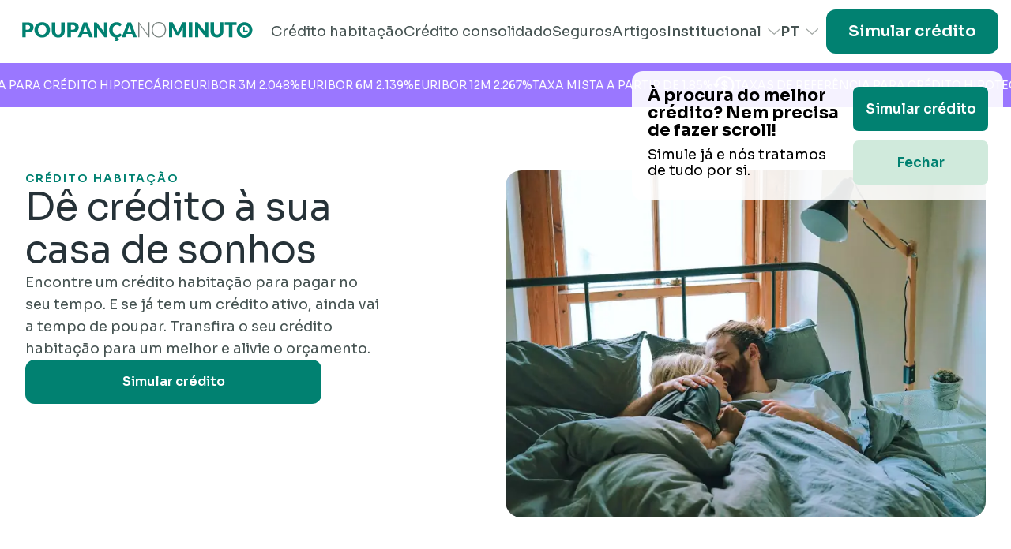

--- FILE ---
content_type: text/html
request_url: https://www.poupancanominuto.com/credito-habitacao?utm_source=poupan%C3%A7a-ao-minuto&utm_medium=artigo&utm_campaign=237-poupanca-no-minuto-2
body_size: 18439
content:
<!DOCTYPE html>
<html lang="en">
	<head>
  <meta name="sentry-trace" content="1108eaec3bf944f0875cbc0c80be26bb-8be6d11669b33418-0"/>
  <meta name="baggage" content="sentry-environment=production,sentry-release=060618acf630450fbfd3638a48f0f475,sentry-public_key=766ecdd04f2a4d36b906baa0f330eb04,sentry-trace_id=1108eaec3bf944f0875cbc0c80be26bb,sentry-sample_rate=0.2,sentry-transaction=GET%20%2F(site)%2F%5B%5Blang%3Dlang%5D%5D%2Fcredito-habitacao,sentry-sampled=false"/>
  <script type="f07b78b7f8e1b7b5867ae77b-text/javascript">
    const f = window.fetch;
    if(f){
      window._sentryFetchProxy = function(...a){return f(...a)}
      window.fetch = function(...a){return window._sentryFetchProxy(...a)}
    }

  </script>
  
		<meta charset="utf-8" />
		<link rel="icon" href="/favicon.png" />
		<meta name="viewport" content="width=device-width" />
		
		<link href="/_app/immutable/assets/app.6208e304.css" rel="stylesheet">
		<link href="/_app/immutable/assets/SegmentedInput.9d4feebf.css" rel="stylesheet">
		<link href="/_app/immutable/assets/ContactForm.1f3bf991.css" rel="stylesheet">
		<link href="/_app/immutable/assets/Subheader.8826ae66.css" rel="stylesheet">
		<link href="/_app/immutable/assets/Marquee.d996e23d.css" rel="stylesheet">
		<link href="/_app/immutable/assets/splide.6c527891.css" rel="stylesheet">
		<link href="/_app/immutable/assets/FAQ.bf797551.css" rel="stylesheet"><title>Crédito habitação: tratamos de tudo por si</title><!-- HEAD_svelte-wsaweu_START --><!-- HTML_TAG_START -->
	<!-- InMobi Choice. Consent Manager Tag v3.0 (for TCF 2.2) -->
	<script type="f07b78b7f8e1b7b5867ae77b-text/javascript" async=true>
		(function() {
		var host = window.location.hostname;
		var element = document.createElement('script');
		var firstScript = document.getElementsByTagName('script')[0];
		var url = 'https://cmp.inmobi.com'
			.concat('/choice/', '3H3QxerTQCLyA', '/', host, '/choice.js?tag_version=V3');
		var uspTries = 0;
		var uspTriesLimit = 3;
		element.async = true;
		element.type = 'text/javascript';
		element.src = url;

		firstScript.parentNode.insertBefore(element, firstScript);

		function makeStub() {
			var TCF_LOCATOR_NAME = '__tcfapiLocator';
			var queue = [];
			var win = window;
			var cmpFrame;

			function addFrame() {
			var doc = win.document;
			var otherCMP = !!(win.frames[TCF_LOCATOR_NAME]);

			if (!otherCMP) {
				if (doc.body) {
				var iframe = doc.createElement('iframe');

				iframe.style.cssText = 'display:none';
				iframe.name = TCF_LOCATOR_NAME;
				doc.body.appendChild(iframe);
				} else {
				setTimeout(addFrame, 5);
				}
			}
			return !otherCMP;
			}

			function tcfAPIHandler() {
			var gdprApplies;
			var args = arguments;

			if (!args.length) {
				return queue;
			} else if (args[0] === 'setGdprApplies') {
				if (
				args.length > 3 &&
				args[2] === 2 &&
				typeof args[3] === 'boolean'
				) {
				gdprApplies = args[3];
				if (typeof args[2] === 'function') {
					args[2]('set', true);
				}
				}
			} else if (args[0] === 'ping') {
				var retr = {
				gdprApplies: gdprApplies,
				cmpLoaded: false,
				cmpStatus: 'stub'
				};

				if (typeof args[2] === 'function') {
				args[2](retr);
				}
			} else {
				if(args[0] === 'init' && typeof args[3] === 'object') {
				args[3] = Object.assign(args[3], { tag_version: 'V3' });
				}
				queue.push(args);
			}
			}

			function postMessageEventHandler(event) {
			var msgIsString = typeof event.data === 'string';
			var json = {};

			try {
				if (msgIsString) {
				json = JSON.parse(event.data);
				} else {
				json = event.data;
				}
			} catch (ignore) {}

			var payload = json.__tcfapiCall;

			if (payload) {
				window.__tcfapi(
				payload.command,
				payload.version,
				function(retValue, success) {
					var returnMsg = {
					__tcfapiReturn: {
						returnValue: retValue,
						success: success,
						callId: payload.callId
					}
					};
					if (msgIsString) {
					returnMsg = JSON.stringify(returnMsg);
					}
					if (event && event.source && event.source.postMessage) {
					event.source.postMessage(returnMsg, '*');
					}
				},
				payload.parameter
				);
			}
			}

			while (win) {
			try {
				if (win.frames[TCF_LOCATOR_NAME]) {
				cmpFrame = win;
				break;
				}
			} catch (ignore) {}

			if (win === window.top) {
				break;
			}
			win = win.parent;
			}
			if (!cmpFrame) {
			addFrame();
			win.__tcfapi = tcfAPIHandler;
			win.addEventListener('message', postMessageEventHandler, false);
			}
		};

		makeStub();

		function makeGppStub() {
			const CMP_ID = 10;
			const SUPPORTED_APIS = [
			'2:tcfeuv2',
			'6:uspv1',
			'7:usnatv1',
			'8:usca',
			'9:usvav1',
			'10:uscov1',
			'11:usutv1',
			'12:usctv1'
			];

			window.__gpp_addFrame = function (n) {
			if (!window.frames[n]) {
				if (document.body) {
				var i = document.createElement("iframe");
				i.style.cssText = "display:none";
				i.name = n;
				document.body.appendChild(i);
				} else {
				window.setTimeout(window.__gpp_addFrame, 10, n);
				}
			}
			};
			window.__gpp_stub = function () {
			var b = arguments;
			__gpp.queue = __gpp.queue || [];
			__gpp.events = __gpp.events || [];

			if (!b.length || (b.length == 1 && b[0] == "queue")) {
				return __gpp.queue;
			}

			if (b.length == 1 && b[0] == "events") {
				return __gpp.events;
			}

			var cmd = b[0];
			var clb = b.length > 1 ? b[1] : null;
			var par = b.length > 2 ? b[2] : null;
			if (cmd === "ping") {
				clb(
				{
					gppVersion: "1.1", // must be “Version.Subversion”, current: “1.1”
					cmpStatus: "stub", // possible values: stub, loading, loaded, error
					cmpDisplayStatus: "hidden", // possible values: hidden, visible, disabled
					signalStatus: "not ready", // possible values: not ready, ready
					supportedAPIs: SUPPORTED_APIS, // list of supported APIs
					cmpId: CMP_ID, // IAB assigned CMP ID, may be 0 during stub/loading
					sectionList: [],
					applicableSections: [-1],
					gppString: "",
					parsedSections: {},
				},
				true
				);
			} else if (cmd === "addEventListener") {
				if (!("lastId" in __gpp)) {
				__gpp.lastId = 0;
				}
				__gpp.lastId++;
				var lnr = __gpp.lastId;
				__gpp.events.push({
				id: lnr,
				callback: clb,
				parameter: par,
				});
				clb(
				{
					eventName: "listenerRegistered",
					listenerId: lnr, // Registered ID of the listener
					data: true, // positive signal
					pingData: {
					gppVersion: "1.1", // must be “Version.Subversion”, current: “1.1”
					cmpStatus: "stub", // possible values: stub, loading, loaded, error
					cmpDisplayStatus: "hidden", // possible values: hidden, visible, disabled
					signalStatus: "not ready", // possible values: not ready, ready
					supportedAPIs: SUPPORTED_APIS, // list of supported APIs
					cmpId: CMP_ID, // list of supported APIs
					sectionList: [],
					applicableSections: [-1],
					gppString: "",
					parsedSections: {},
					},
				},
				true
				);
			} else if (cmd === "removeEventListener") {
				var success = false;
				for (var i = 0; i < __gpp.events.length; i++) {
				if (__gpp.events[i].id == par) {
					__gpp.events.splice(i, 1);
					success = true;
					break;
				}
				}
				clb(
				{
					eventName: "listenerRemoved",
					listenerId: par, // Registered ID of the listener
					data: success, // status info
					pingData: {
					gppVersion: "1.1", // must be “Version.Subversion”, current: “1.1”
					cmpStatus: "stub", // possible values: stub, loading, loaded, error
					cmpDisplayStatus: "hidden", // possible values: hidden, visible, disabled
					signalStatus: "not ready", // possible values: not ready, ready
					supportedAPIs: SUPPORTED_APIS, // list of supported APIs
					cmpId: CMP_ID, // CMP ID
					sectionList: [],
					applicableSections: [-1],
					gppString: "",
					parsedSections: {},
					},
				},
				true
				);
			} else if (cmd === "hasSection") {
				clb(false, true);
			} else if (cmd === "getSection" || cmd === "getField") {
				clb(null, true);
			}
			//queue all other commands
			else {
				__gpp.queue.push([].slice.apply(b));
			}
			};
			window.__gpp_msghandler = function (event) {
			var msgIsString = typeof event.data === "string";
			try {
				var json = msgIsString ? JSON.parse(event.data) : event.data;
			} catch (e) {
				var json = null;
			}
			if (typeof json === "object" && json !== null && "__gppCall" in json) {
				var i = json.__gppCall;
				window.__gpp(
				i.command,
				function (retValue, success) {
					var returnMsg = {
					__gppReturn: {
						returnValue: retValue,
						success: success,
						callId: i.callId,
					},
					};
					event.source.postMessage(msgIsString ? JSON.stringify(returnMsg) : returnMsg, "*");
				},
				"parameter" in i ? i.parameter : null,
				"version" in i ? i.version : "1.1"
				);
			}
			};
			if (!("__gpp" in window) || typeof window.__gpp !== "function") {
			window.__gpp = window.__gpp_stub;
			window.addEventListener("message", window.__gpp_msghandler, false);
			window.__gpp_addFrame("__gppLocator");
			}
		};

		makeGppStub();

		var uspStubFunction = function() {
			var arg = arguments;
			if (typeof window.__uspapi !== uspStubFunction) {
			setTimeout(function() {
				if (typeof window.__uspapi !== 'undefined') {
				window.__uspapi.apply(window.__uspapi, arg);
				}
			}, 500);
			}
		};

		var checkIfUspIsReady = function() {
			uspTries++;
			if (window.__uspapi === uspStubFunction && uspTries < uspTriesLimit) {
			console.warn('USP is not accessible');
			} else {
			clearInterval(uspInterval);
			}
		};

		if (typeof window.__uspapi === 'undefined') {
			window.__uspapi = uspStubFunction;
			var uspInterval = setInterval(checkIfUspIsReady, 6000);
		}
		})();
	</script>
	<!-- End InMobi Choice. Consent Manager Tag v3.0 (for TCF 2.2) -->
	<!-- HTML_TAG_END --><!-- HTML_TAG_START -->
		<script type="f07b78b7f8e1b7b5867ae77b-text/javascript">
			window.addEventListener('load', function onPageLoad () {
				try {
					window.setTimeout(function afterLoad() {
						var event = new Event('appAfterLoad');
						window.dispatchEvent(event);
						dataLayer.push({'event' : 'afterLoad'});
					}, 1500);
				} catch (err) {}
			});

			(function recieveIframeMessage () {
				var allowedOrigins = ['https://mortgage.poupancanominuto.com', 'https://pretimmo.poupancanominuto.com', 'https://www.poupancanominuto.com'];

				window.addEventListener('message', function (event) {
					if (!allowedOrigins.includes(event.origin)) return;

					if (event.data.type === 'gtagEmbed') {
						console.debug('includes! sending gtm event', event.data);
						window.gtag.apply(null, event.data.args);	
					}
				});
			})();
		</script>
	<!-- HTML_TAG_END --><!-- HTML_TAG_START -->
            <script type="f07b78b7f8e1b7b5867ae77b-text/javascript"> (function(c,l,a,r,i,t,y){ c[a]=c[a]||function(){(c[a].q=c[a].q||[]).push(arguments)}; t=l.createElement(r);t.async=1;t.src="https://www.clarity.ms/tag/"+i; y=l.getElementsByTagName(r)[0];y.parentNode.insertBefore(t,y); })(window, document, "clarity", "script", "qgelg2o121"); </script>
        <!-- HTML_TAG_END --><meta name="robots" content="max-image-preview:large"><link rel="canonical" href="https://www.poupancanominuto.com/credito-habitacao"><link rel="dns-prefetch" href="//fonts.googleapis.com"><link rel="dns-prefetch" href="//embed.tawk.to"><link rel="dns-prefetch" href="https://www.googletagmanager.com/"><link rel="preconnect" href="https://snap.licdn.com"><link rel="preconnect" href="https://px.ads.linkedin.com"><link rel="preconnect" href="https://px4.ads.linkedin.com"><!-- HEAD_svelte-wsaweu_END --><!-- HEAD_svelte-64b5u6_START --><meta name="facebook-domain-verification" content="0jymsz88gx01jbknovzc59uywa41hx"><meta name="application-name" content="Poupança no Minuto"><meta name="msapplication-TileColor" content="#018171"><meta name="msapplication-TileImage" content="https://www.poupancanominuto.com/favicon.png"><link rel="preload" href="https://fonts.googleapis.com/css2?family=Sora:wght@100..800&display=swap" as="style"><style type="text/css">@font-face {font-family:Sora;font-style:normal;font-weight:100 800;src:url(/cf-fonts/v/sora/5.0.16/latin/wght/normal.woff2);unicode-range:U+0000-00FF,U+0131,U+0152-0153,U+02BB-02BC,U+02C6,U+02DA,U+02DC,U+0304,U+0308,U+0329,U+2000-206F,U+2074,U+20AC,U+2122,U+2191,U+2193,U+2212,U+2215,U+FEFF,U+FFFD;font-display:swap;}@font-face {font-family:Sora;font-style:normal;font-weight:100 800;src:url(/cf-fonts/v/sora/5.0.16/latin-ext/wght/normal.woff2);unicode-range:U+0100-02AF,U+0304,U+0308,U+0329,U+1E00-1E9F,U+1EF2-1EFF,U+2020,U+20A0-20AB,U+20AD-20CF,U+2113,U+2C60-2C7F,U+A720-A7FF;font-display:swap;}</style><!-- HEAD_svelte-64b5u6_END --><!-- HEAD_svelte-67uy3o_START --><meta name="description" content="Poupe tempo e dinheiro no seu crédito habitação: os nossos agentes negoceiam e tratam de tudo por si, sem custos."><meta name="keywords" content="Crédito Habitação"><meta property="og:image" content="/og/open-graph-habitacao.png"><!-- HEAD_svelte-67uy3o_END -->

		<!-- Google Tag Manager -->
		
	<script type="f07b78b7f8e1b7b5867ae77b-text/javascript">(function(w,d,s,l,i){w[l]=w[l]||[];w[l].push({'gtm.start':
	new Date().getTime(),event:'gtm.js'});var f=d.getElementsByTagName(s)[0],
	j=d.createElement(s),dl=l!='dataLayer'?'&l='+l:'';j.async=true;j.src=
	'https://www.googletagmanager.com/gtm.js?id='+i+dl;f.parentNode.insertBefore(j,f);
	})(window,document,'script','dataLayer', 'GTM-WP276P6');</script>
  
		<!-- End Google Tag Manager -->
	</head>
	<body data-sveltekit-preload-data="hover" class="overflow-x-clip">
		<div style="display: contents">









<main class="flex h-full flex-col justify-stretch"><nav data-sveltekit-preload-data="off" data-sveltekit-reload class="sticky top-0 z-20 flex w-full flex-col items-center divide-y-2 leading-nav lg:py-[10px] bg-white text-dark"><div class="flex h-[60px] w-full min-w-fit items-center justify-between px-4 text-sm 2xl:container lg:mx-auto lg:flex-nowrap lg:gap-x-5"><a href="https://www.poupancanominuto.com" class="flex items-center md:shrink-0"><img src="/_app/immutable/assets/logo.1d9098ef.svg" class="h-5 w-full max-w-[70vw] md:h-4 xl:h-6" alt="Poupança no minuto"></a>
		
		<div class="hidden lg:block lg:grow" id="navbar-dropdown"><ul class="fixed left-0 top-12 flex w-full flex-col justify-center gap-x-5 divide-y divide-light shadow-lg md:items-center md:gap-y-5 md:divide-y-0 lg:static lg:left-auto lg:top-auto lg:flex lg:w-auto lg:min-w-0 lg:shrink lg:flex-row lg:py-0 lg:shadow-none xl:gap-x-7 bg-white"><li class="px-4 md:px-0 lg:min-w-0 lg:text-center"><a href="https://www.poupancanominuto.com/credito-habitacao" class="header-link relative my-6 block whitespace-nowrap text-lg leading-8 md:my-0 md:text-sm xl:text-lg">Crédito habitação</a></li>
		<li class="px-4 md:px-0 lg:min-w-0 lg:text-center"><a href="https://www.poupancanominuto.com/credito-consolidado" class="header-link relative my-6 block whitespace-nowrap text-lg leading-8 md:my-0 md:text-sm xl:text-lg">Crédito consolidado</a></li>
			<li class="px-4 md:px-0 lg:min-w-0 lg:text-center"><a href="https://www.poupancanominuto.com/seguros" class="header-link relative my-6 block whitespace-nowrap text-lg leading-8 md:my-0 md:text-sm xl:text-lg">Seguros</a></li>
			<li class="px-4 md:px-0 lg:min-w-0 lg:text-center"><a href="https://www.poupancanominuto.com/artigos" class="header-link relative my-6 block whitespace-nowrap text-lg leading-8 md:my-0 md:text-sm xl:text-lg">Artigos</a></li>
		<li class="relative px-4 md:px-0 lg:min-w-0"><button class="header-link relative mt-6 flex w-full items-center justify-between pb-6 text-lg font-medium leading-7 md:mt-0 md:pb-0 md:text-sm xl:text-lg">Institucional
		<svg xmlns="http://www.w3.org/2000/svg" fill="none" viewBox="0 0 25 14" class="w-5 duration-200 md:ml-2 md:w-4 "><path stroke="#9EA4A1" stroke-linecap="round" stroke-linejoin="round" stroke-width="2" d="m1.5 1.486 11.25 11.25L24 1.486"></path></svg></button>
	
	</li>
		<li class="relative px-4 md:px-0 lg:min-w-0"><button class="header-link relative mt-6 flex w-full items-center justify-between pb-6 text-lg leading-7 md:mt-0 md:pb-0 md:text-sm xl:text-lg font-semibold">PT
		<svg xmlns="http://www.w3.org/2000/svg" fill="none" viewBox="0 0 25 14" class="w-5 duration-200 md:ml-2 md:w-4 "><path stroke="#9EA4A1" stroke-linecap="round" stroke-linejoin="round" stroke-width="2" d="m1.5 1.486 11.25 11.25L24 1.486"></path></svg></button>
	
	</li>
		<li class="lg:hidden lg:min-w-0"><div class="px-4 py-6 md:p-0 md:pb-5"><a class="inline-flex h-14 items-center cursor-pointer justify-center whitespace-nowrap rounded-xl p-7 text-center font-semibold w-full text-xl/none leading-nav-button 3xl:text-nav-button bg-primary text-white" data-sveltekit-preload-data="off" href="https://www.poupancanominuto.com/simuladores">Simular crédito</a></div></li></ul></div>
		<div class="flex justify-end gap-x-2 sm:gap-x-4 lg:justify-end lg:hidden">
			<button data-collapse-toggle="navbar-dropdown" type="button" class="inline-flex items-center justify-end p-2 text-sm text-gray-500 lg:hidden" aria-controls="navbar-dropdown" aria-expanded="false"><span class="sr-only">Open main menu</span>
				<div class="burger  svelte-uqcl8h"></div></button></div>
		<a class="h-14 items-center cursor-pointer justify-center whitespace-nowrap rounded-xl p-7 text-center font-semibold hidden text-xl/none leading-nav-button lg:flex lg:px-3 lg:text-base/none xl:px-7 xl:text-xl/none 3xl:text-nav-button bg-primary text-white" data-sveltekit-preload-data="off" href="https://www.poupancanominuto.com/simuladores">Simular crédito</a></div>
	
	<div class="w-full lg:hidden hidden" id="navbar-dropdown"></div>
	</nav>
	<div class="overflow-hidden bg-secondary text-sm text-white 2xl:text-nav"><div class="marquee flex items-center overflow-hidden h-14 gap-16 svelte-1a3b534" style="--speed: 30s"><div class="flex items-center gap-16 uppercase"><span>Taxas de referência para Crédito Hipotecário</span>
					<span>EURIBOR 3M 2.048%</span>
					<span>EURIBOR 6M 2.139%</span>
					<span>EURIBOR 12M 2.267%</span>
					<span>Taxa mista a partir de 1.85%</span>
					<span><img class="h-[25px] w-[27px]" src="/_app/immutable/assets/dollar.aa125b35.svg" alt="Euribor"></span>
				</div><div class="flex items-center gap-16 uppercase"><span>Taxas de referência para Crédito Hipotecário</span>
					<span>EURIBOR 3M 2.048%</span>
					<span>EURIBOR 6M 2.139%</span>
					<span>EURIBOR 12M 2.267%</span>
					<span>Taxa mista a partir de 1.85%</span>
					<span><img class="h-[25px] w-[27px]" src="/_app/immutable/assets/dollar.aa125b35.svg" alt="Euribor"></span>
				</div><div class="flex items-center gap-16 uppercase"><span>Taxas de referência para Crédito Hipotecário</span>
					<span>EURIBOR 3M 2.048%</span>
					<span>EURIBOR 6M 2.139%</span>
					<span>EURIBOR 12M 2.267%</span>
					<span>Taxa mista a partir de 1.85%</span>
					<span><img class="h-[25px] w-[27px]" src="/_app/immutable/assets/dollar.aa125b35.svg" alt="Euribor"></span>
				</div><div class="flex items-center gap-16 uppercase"><span>Taxas de referência para Crédito Hipotecário</span>
					<span>EURIBOR 3M 2.048%</span>
					<span>EURIBOR 6M 2.139%</span>
					<span>EURIBOR 12M 2.267%</span>
					<span>Taxa mista a partir de 1.85%</span>
					<span><img class="h-[25px] w-[27px]" src="/_app/immutable/assets/dollar.aa125b35.svg" alt="Euribor"></span>
				</div>
</div></div>
	

<div class="bg-white" data-sveltekit-reload><div class="container mx-auto py-20"><div class="items-top mx-auto flex h-full flex-col justify-between gap-x-32 gap-y-16 overflow-hidden 2xl:container lg:flex-row"><div class="flex items-start lg:w-3/6 lg:max-w-[450px]"><div class="flex flex-col items-start gap-y-7"><h1 class="text-sm font-semibold uppercase tracking-0.14 text-primary">Crédito habitação</h1>
					<h2 class="text-[44px] text-slate lg:text-5xl lg:leading-54">Dê crédito à sua casa de sonhos</h2>
					<h2 class="text-lg text-dark">Encontre um crédito habitação para pagar no seu tempo. E se já tem um crédito ativo, ainda vai a tempo de poupar. Transfira o seu crédito habitação para um melhor e alivie o orçamento.</h2>
					<a class="inline-flex h-14 items-center cursor-pointer whitespace-nowrap rounded-xl p-7 text-center text-base/none font-semibold text-white bg-primary w-full justify-center lg:w-10/12" href="https://www.poupancanominuto.com/simuladores">Simular crédito</a></div></div>
			<div class="overflow-hidden rounded-[20px] lg:w-3/6"><img src="/_app/immutable/assets/mortgage.677bb369.webp" class="h-full w-full object-cover" alt="Crédito habitação">
				</div></div></div></div>

<div class="bg-primary" data-sveltekit-reload><div class="container mx-auto py-16"><div class="items-top justify-left mx-auto flex h-full flex-col overflow-hidden 2xl:container md:flex-row lg:gap-24"><div class="flex w-full flex-col gap-16"><a href="https://www.poupancanominuto.com/simuladores" class="flex items-center gap-3 text-xs font-semibold uppercase tracking-0.14 text-white lg:text-lg">Fazer simulação
					<img src="/_app/immutable/assets/arrow-right.8e5070cb.svg" alt="fazer simulação"></a>
				<h3 class="text-4xl text-white lg:text-5xl lg:leading-54">Qual é o crédito ideal para mim?</h3></div>
			<div class="max-w-4xl lg:w-2/3 2xl:max-w-5xl">

<div class="splide ideal"><div class="splide__track"><ul class="splide__list"><li class="splide__slide"><div class="h-full rounded-lg py-10 text-light md:bg-light md:py-14 md:text-dark"><div class="flex flex-col md:flex-row"><div class="mb-4 md:w-1/3"><img src="/_app/immutable/assets/transfer-bg.10b10f70.svg" alt="Transferência" class="mx-auto"></div>
		<div class="md:pr-24 lg:w-2/3"><h6 class="text-sm font-semibold uppercase leading-10 tracking-widest text-light md:text-dark">Crédito habitação</h6>
			<h4 class="text-4xl font-bold">Transferência</h4>
			<h5 class="mt-5 text-lg leading-6">O seu crédito habitação é um grande peso no seu orçamento familiar? Transfira o seu crédito sem custos e poupe na prestação da sua casa. Analisamos o seu caso individual e encontramos as melhores condições praticadas no mercado, para que possa ter uma folga no orçamento.</h5></div></div></div></li>
							<li class="splide__slide"><div class="h-full rounded-lg py-10 text-light md:bg-light md:py-14 md:text-dark"><div class="flex flex-col md:flex-row"><div class="mb-4 md:w-1/3"><img src="/_app/immutable/assets/house-bg.d14cbc7c.svg" alt="Aquisição" class="mx-auto"></div>
		<div class="md:pr-24 lg:w-2/3"><h6 class="text-sm font-semibold uppercase leading-10 tracking-widest text-light md:text-dark">Crédito habitação</h6>
			<h4 class="text-4xl font-bold">Aquisição</h4>
			<h5 class="mt-5 text-lg leading-6">Vai dar o salto e comprar casa própria? Estamos ao seu lado para conseguir as melhores condições de crédito para a sua situação e guiá-lo durante todo o processo até a chave estar na sua mão!</h5></div></div></div></li>
							<li class="splide__slide"><div class="h-full rounded-lg py-10 text-light md:bg-light md:py-14 md:text-dark"><div class="flex flex-col md:flex-row"><div class="mb-4 md:w-1/3"><img src="/_app/immutable/assets/build-bg.f68bf49b.svg" alt="Construção" class="mx-auto"></div>
		<div class="md:pr-24 lg:w-2/3"><h6 class="text-sm font-semibold uppercase leading-10 tracking-widest text-light md:text-dark">Crédito habitação</h6>
			<h4 class="text-4xl font-bold">Construção</h4>
			<h5 class="mt-5 text-lg leading-6">Quer construir a casa dos seus sonhos? Encontramos as melhores condições para a compra de terrenos e crédito para a construção do seu projeto, para que possa realizar os seus sonhos sem abdicar da sua estabilidade financeira.</h5></div></div></div></li>
							<li class="splide__slide"><div class="h-full rounded-lg py-10 text-light md:bg-light md:py-14 md:text-dark"><div class="flex flex-col md:flex-row"><div class="mb-4 md:w-1/3"><img src="/_app/immutable/assets/repairs-bg.ad9e2302.svg" alt="Obras" class="mx-auto"></div>
		<div class="md:pr-24 lg:w-2/3"><h6 class="text-sm font-semibold uppercase leading-10 tracking-widest text-light md:text-dark">Crédito habitação</h6>
			<h4 class="text-4xl font-bold">Obras</h4>
			<h5 class="mt-5 text-lg leading-6">Quer tornar a sua casa mais sustentável e eficiente? Ou fazer algumas obras para acomodar novos membros da família e tornar o espaço mais confortável? Ajudamos a conseguir a melhor prestação de crédito para que possa dar à sua família tudo o que ela precisa.</h5></div></div></div></li></ul></div>
					<div class="splide__arrows z-20 hidden md:block"><span class="splide__arrow splide__arrow--prev ml-11 !h-72 !bg-transparent"><img src="/_app/immutable/assets/chevron-left.2bff1121.svg" alt="anterior"></span>
						<span class="splide__arrow splide__arrow--next mr-12 !h-72 rotate-180 !bg-transparent"><img src="/_app/immutable/assets/chevron-left.2bff1121.svg" alt="seguinte" class="rotate-180"></span></div></div></div></div></div></div>
<div class="bg-primary-light" data-sveltekit-reload><div class="container mx-auto max-w-5xl py-16 text-center text-dark"><img src="/_app/immutable/assets/compass-large-green.93c9efcd.svg" class="mx-auto" alt="simulação">
		<h3 class="mt-12 text-4xl font-semibold lg:mt-16 lg:text-6xl">Faça uma simulação e comece a poupar no seu crédito habitação</h3>
		<h4 class="mt-6 text-lg font-light leading-8 lg:mt-12 lg:text-2xl"><!-- HTML_TAG_START -->Quer esteja à procura do seu primeiro crédito habitação ou à procura de melhores condições para o seu crédito atual, encontraremos uma solução à sua medida!<!-- HTML_TAG_END --></h4>
		<div class="text-center"><a class="h-14 items-center cursor-pointer justify-center whitespace-nowrap rounded-xl p-7 text-center text-base/none mt-10 block bg-secondary-bright px-12 py-4 font-semibold leading-nav-button text-white md:inline-block md:border-0 md:px-36 lg:mt-20 2xl:text-nav-button" href="https://www.poupancanominuto.com/simuladores">Simular crédito</a></div></div></div>
<section class="flex items-center justify-center bg-slate text-split min-h-[800px] py-11 md:min-h-[580px] lg:min-h-[480px] overflow-y-visible"><div class="grid grid-cols-1 items-center justify-center container mx-auto" style="overflow: visible !important"><div class="col-[1/2] row-[1/2]"><div id="newsletter" class="grid:cols-1 grid items-center justify-between gap-x-28 gap-y-10 gap-y-10 md:grid-cols-2"><div class="flex flex-col gap-y-5 self-center md:flex-1"><h3 class="font-semibold uppercase text-primary-light text-sm">Newsletter
		</h3>
		<h2 class="text-5xl">Quer poupar com créditos e seguros?</h2>
			<p class="text-xl text-bland">Assine a nossa newsletter e não perca nenhum conteúdo.</p></div>
	<form class="flex flex-1 flex-col gap-y-8"><div class="relative w-full ">
	<div class="flex w-full items-center gap-2 border-b-[1px] border-white">
		<div class="relative flex w-full items-center justify-items-center pr-8"><input name="name" type="text" inputmode="text" id="" autocomplete="off" class="input-wrapper w-full appearance-none bg-transparent py-2 outline-none placeholder:text-white" placeholder="Nome" value=""><br>
			<p class="invisible absolute top-2">Nome</p>
			
			</div></div>
	
	
</div>
		<div class="relative w-full ">
	<div class="flex w-full items-center gap-2 border-b-[1px] border-white">
		<div class="relative flex w-full items-center justify-items-center pr-8"><input name="email" type="text" inputmode="email" id="" autocomplete="off" class="input-wrapper w-full appearance-none bg-transparent py-2 outline-none placeholder:text-white" placeholder="E-mail" value=""><br>
			<p class="invisible absolute top-2">E-mail</p>
			
			</div></div>
	
	
</div>
		<div class="items-top flex"><div class="-mt-1 basis-1"><input id="gdpr" type="checkbox" name="gdpr" class="w-[13px] cursor-pointer bg-gray-100 text-secondary"></div>
			<label for="gdpr" class="ml-4 text-xs font-medium text-bland"><!-- HTML_TAG_START -->Declaro que aceito a <a class="text-primary font-semibold" href="/politica-de-protecao-de-dados">Política de proteção de dados</a> e os <a class="text-primary font-semibold" href="/termos-e-condicoes">Termos e Condições</a> e que os meus dados pessoais sejam processados para aconselhamento em formas de poupança junto dos parceiros da Financefy SA.<!-- HTML_TAG_END --></label></div>
		<div class="items-top -mt-1 flex"><div class="basis-1"><input id="emkt" type="checkbox" name="emkt" value="1" class="w-[13px] cursor-pointer bg-gray-100 text-secondary"></div>
			<label for="emkt" class="ml-4 text-xs font-medium text-bland"><!-- HTML_TAG_START -->Autorizo a Financefy SA a utilizar os meus dados pessoais para que possa receber conteúdos informativos relevantes, sabendo que posso alterar esta opção a qualquer momento.<!-- HTML_TAG_END --></label></div>
		
		<button class="inline-flex h-14 items-center cursor-pointer justify-center whitespace-nowrap rounded-xl p-7 px-7 text-center text-xl font-semibold py-4 bg-contact-btn text-light" type="submit" disabled><span>Assinar</span></button></form></div></div></div></section>
<div class="bg-white"><div class="container mx-auto py-12"><div class="items-top flex h-full flex-col justify-center gap-12 overflow-hidden 2xl:container md:flex-row"><div class="lg:w-1/2"><div><h3 class="mt-4 text-4xl text-dark lg:text-5xl lg:leading-54">Poupe no Minuto</h3>
					<h4 class="mt-7 text-lg text-dark">Preencha o nosso formulário de contacto e o seu agente Poupança no Minuto irá:</h4>
					<div class="mt-8"><div class="flex items-center gap-3 border-b border-light py-4 text-dark"><img src="/_app/immutable/assets/sparkles-outline.65196a46.svg" alt="">
							Estudar o seu caso</div>
						<div class="flex items-center gap-3 border-b border-light py-4 text-dark"><img src="/_app/immutable/assets/funnel-outline.53b9cd2a.svg" alt="">
							Negociar as melhores propostas no mercado</div>
						<div class="flex items-center gap-3 border-b border-light py-4 text-dark"><img src="/_app/immutable/assets/money-outline.8b9f3295.svg" alt="">
							Poupar-lhe milhares de euros no seu crédito habitação</div>
						<div class="flex items-center gap-3 border-b border-light py-4 text-dark"><img src="/_app/immutable/assets/documents-outline.2b861685.svg" alt="">
							Tratar de tudo por si</div></div>
					<img class="mt-12" src="/_app/immutable/assets/contact.4ce1d15c.svg" alt="contacto"></div></div>
			<div class="relative lg:w-1/2"><form method="POST" class="mt-4" id="contacto"><div class="md:flex md:gap-12"><div class="group relative z-0 mb-5 w-full"><select name="contact_language" id="contact_language" class="peer block w-full border-0 border-b border-dark-2 bg-transparent px-0 pb-1 pt-2.5 text-xl text-dark focus:border-secondary focus:outline-none focus:ring-0 svelte-1w89v0o" placeholder=" "><option value="PT">Português</option><option value="EN">Inglês</option><option value="FR">Francês</option><option value="IT">Italiano</option><option value="ES">Espanhol</option></select>
				<label for="contact_language" class="absolute top-1 -z-10 origin-[0] -translate-y-6 scale-75 transform text-lg leading-6 text-dark duration-300 peer-placeholder-shown:translate-y-0 peer-placeholder-shown:scale-100 peer-focus:left-0 peer-focus:-translate-y-6 peer-focus:scale-75 peer-focus:font-medium peer-focus:text-secondary">Idioma de contacto</label>
				<span class="text-red-500"></span></div>
			<div class="group relative z-0 mb-5 w-full"><select name="contact_hours" id="contact_hours" class="peer block w-full border-0 border-b border-dark-2 bg-transparent px-0 pb-1 pt-2.5 text-xl text-dark focus:border-secondary focus:outline-none focus:ring-0 svelte-1w89v0o" placeholder=" "><option value="">Selecione um horário</option><option value="9-11">09h00 as 11h00</option><option value="11-13">11h00 as 13h00</option><option value="13-15">13h00 as 15h00</option><option value="15-17">15h00 as 17h00</option><option value="17-19">17h00 as 19h00</option></select>
				<label for="contact_hours" class="absolute top-1 -z-10 origin-[0] -translate-y-6 scale-75 transform text-lg leading-6 text-dark duration-300 peer-placeholder-shown:translate-y-0 peer-placeholder-shown:scale-100 peer-focus:left-0 peer-focus:-translate-y-6 peer-focus:scale-75 peer-focus:font-medium peer-focus:text-secondary">Horário de contacto</label>
				<span class="text-red-500"></span></div></div>
		<div class="group relative z-0 mb-10 mt-4 w-full"><input type="text" name="name" id="name" class="peer block w-full appearance-none border-0 border-b border-dark bg-transparent px-0 pb-1 pt-2.5 text-xl text-dark focus:border-secondary focus:outline-none focus:ring-0" placeholder=" " value="">
			<label for="name" class="absolute top-1 -z-10 origin-[0] -translate-y-6 scale-75 transform text-xl leading-6 text-dark duration-300 peer-placeholder-shown:translate-y-0 peer-placeholder-shown:scale-100 peer-focus:left-0 peer-focus:-translate-y-6 peer-focus:scale-75 peer-focus:font-medium peer-focus:text-secondary">Nome</label>
			<span class="text-red-500"></span></div>
		<div class="group relative z-0 my-10 w-full"><input type="text" name="email" id="email" class="peer block w-full appearance-none border-0 border-b border-dark bg-transparent px-0 pb-1 pt-2.5 text-xl text-dark focus:border-secondary focus:outline-none focus:ring-0" placeholder=" " value="">
			<label for="email" class="absolute top-1 -z-10 origin-[0] -translate-y-6 scale-75 transform text-xl leading-6 text-dark duration-300 peer-placeholder-shown:translate-y-0 peer-placeholder-shown:scale-100 peer-focus:left-0 peer-focus:-translate-y-6 peer-focus:scale-75 peer-focus:font-medium peer-focus:text-secondary">E-mail</label>
			<span class="text-red-500"></span></div>
		<div class="group relative z-0 my-10 w-full"><div class="flex"><select name="prefix" id="prefix" class="peer block border-0 border-b border-r border-dark-2 bg-transparent px-0 pb-1 pr-3 pt-2.5 text-xl text-dark focus:border-secondary focus:outline-none focus:ring-0 svelte-1w89v0o" placeholder=" "><option value="+351">🇵🇹
							+351
						</option><option value="+44">🇬🇧
							+44
						</option><option value="+33">🇫🇷
							+33
						</option><option value="+1">🇺🇸
							+1
						</option><option value="+55">🇧🇷
							+55
						</option><option value="+93">🇦🇫
							+93
						</option><option value="+358">🇦🇽
							+358
						</option><option value="+355">🇦🇱
							+355
						</option><option value="+213">🇩🇿
							+213
						</option><option value="+1684">🇦🇸
							+1684
						</option><option value="+376">🇦🇩
							+376
						</option><option value="+244">🇦🇴
							+244
						</option><option value="+1264">🇦🇮
							+1264
						</option><option value="+672">🇦🇶
							+672
						</option><option value="+1268">🇦🇬
							+1268
						</option><option value="+54">🇦🇷
							+54
						</option><option value="+374">🇦🇲
							+374
						</option><option value="+297">🇦🇼
							+297
						</option><option value="+61">🇦🇺
							+61
						</option><option value="+43">🇦🇹
							+43
						</option><option value="+994">🇦🇿
							+994
						</option><option value="+1242">🇧🇸
							+1242
						</option><option value="+973">🇧🇭
							+973
						</option><option value="+880">🇧🇩
							+880
						</option><option value="+1246">🇧🇧
							+1246
						</option><option value="+375">🇧🇾
							+375
						</option><option value="+32">🇧🇪
							+32
						</option><option value="+501">🇧🇿
							+501
						</option><option value="+229">🇧🇯
							+229
						</option><option value="+1441">🇧🇲
							+1441
						</option><option value="+975">🇧🇹
							+975
						</option><option value="+591">🇧🇴
							+591
						</option><option value="+387">🇧🇦
							+387
						</option><option value="+267">🇧🇼
							+267
						</option><option value="+246">🇮🇴
							+246
						</option><option value="+673">🇧🇳
							+673
						</option><option value="+359">🇧🇬
							+359
						</option><option value="+226">🇧🇫
							+226
						</option><option value="+257">🇧🇮
							+257
						</option><option value="+855">🇰🇭
							+855
						</option><option value="+237">🇨🇲
							+237
						</option><option value="+1">🇨🇦
							+1
						</option><option value="+238">🇨🇻
							+238
						</option><option value="+ 345">🇰🇾
							+ 345
						</option><option value="+236">🇨🇫
							+236
						</option><option value="+235">🇹🇩
							+235
						</option><option value="+56">🇨🇱
							+56
						</option><option value="+86">🇨🇳
							+86
						</option><option value="+61">🇨🇽
							+61
						</option><option value="+61">🇨🇨
							+61
						</option><option value="+57">🇨🇴
							+57
						</option><option value="+269">🇰🇲
							+269
						</option><option value="+242">🇨🇬
							+242
						</option><option value="+243">🇨🇩
							+243
						</option><option value="+682">🇨🇰
							+682
						</option><option value="+506">🇨🇷
							+506
						</option><option value="+225">🇨🇮
							+225
						</option><option value="+385">🇭🇷
							+385
						</option><option value="+53">🇨🇺
							+53
						</option><option value="+357">🇨🇾
							+357
						</option><option value="+420">🇨🇿
							+420
						</option><option value="+45">🇩🇰
							+45
						</option><option value="+253">🇩🇯
							+253
						</option><option value="+1767">🇩🇲
							+1767
						</option><option value="+1849">🇩🇴
							+1849
						</option><option value="+593">🇪🇨
							+593
						</option><option value="+20">🇪🇬
							+20
						</option><option value="+503">🇸🇻
							+503
						</option><option value="+240">🇬🇶
							+240
						</option><option value="+291">🇪🇷
							+291
						</option><option value="+372">🇪🇪
							+372
						</option><option value="+251">🇪🇹
							+251
						</option><option value="+500">🇫🇰
							+500
						</option><option value="+298">🇫🇴
							+298
						</option><option value="+679">🇫🇯
							+679
						</option><option value="+358">🇫🇮
							+358
						</option><option value="+594">🇬🇫
							+594
						</option><option value="+689">🇵🇫
							+689
						</option><option value="+241">🇬🇦
							+241
						</option><option value="+220">🇬🇲
							+220
						</option><option value="+995">🇬🇪
							+995
						</option><option value="+49">🇩🇪
							+49
						</option><option value="+233">🇬🇭
							+233
						</option><option value="+350">🇬🇮
							+350
						</option><option value="+30">🇬🇷
							+30
						</option><option value="+299">🇬🇱
							+299
						</option><option value="+1473">🇬🇩
							+1473
						</option><option value="+590">🇬🇵
							+590
						</option><option value="+1671">🇬🇺
							+1671
						</option><option value="+502">🇬🇹
							+502
						</option><option value="+44">🇬🇬
							+44
						</option><option value="+224">🇬🇳
							+224
						</option><option value="+245">🇬🇼
							+245
						</option><option value="+595">🇬🇾
							+595
						</option><option value="+509">🇭🇹
							+509
						</option><option value="+379">🇻🇦
							+379
						</option><option value="+504">🇭🇳
							+504
						</option><option value="+852">🇭🇰
							+852
						</option><option value="+36">🇭🇺
							+36
						</option><option value="+354">🇮🇸
							+354
						</option><option value="+91">🇮🇳
							+91
						</option><option value="+62">🇮🇩
							+62
						</option><option value="+98">🇮🇷
							+98
						</option><option value="+964">🇮🇶
							+964
						</option><option value="+353">🇮🇪
							+353
						</option><option value="+44">🇮🇲
							+44
						</option><option value="+972">🇮🇱
							+972
						</option><option value="+39">🇮🇹
							+39
						</option><option value="+1876">🇯🇲
							+1876
						</option><option value="+81">🇯🇵
							+81
						</option><option value="+44">🇯🇪
							+44
						</option><option value="+962">🇯🇴
							+962
						</option><option value="+77">🇰🇿
							+77
						</option><option value="+254">🇰🇪
							+254
						</option><option value="+686">🇰🇮
							+686
						</option><option value="+850">🇰🇵
							+850
						</option><option value="+82">🇰🇷
							+82
						</option><option value="+965">🇰🇼
							+965
						</option><option value="+996">🇰🇬
							+996
						</option><option value="+856">🇱🇦
							+856
						</option><option value="+371">🇱🇻
							+371
						</option><option value="+961">🇱🇧
							+961
						</option><option value="+266">🇱🇸
							+266
						</option><option value="+231">🇱🇷
							+231
						</option><option value="+218">🇱🇾
							+218
						</option><option value="+423">🇱🇮
							+423
						</option><option value="+370">🇱🇹
							+370
						</option><option value="+352">🇱🇺
							+352
						</option><option value="+853">🇲🇴
							+853
						</option><option value="+389">🇲🇰
							+389
						</option><option value="+261">🇲🇬
							+261
						</option><option value="+265">🇲🇼
							+265
						</option><option value="+60">🇲🇾
							+60
						</option><option value="+960">🇲🇻
							+960
						</option><option value="+223">🇲🇱
							+223
						</option><option value="+356">🇲🇹
							+356
						</option><option value="+692">🇲🇭
							+692
						</option><option value="+596">🇲🇶
							+596
						</option><option value="+222">🇲🇷
							+222
						</option><option value="+230">🇲🇺
							+230
						</option><option value="+262">🇾🇹
							+262
						</option><option value="+52">🇲🇽
							+52
						</option><option value="+691">🇫🇲
							+691
						</option><option value="+373">🇲🇩
							+373
						</option><option value="+377">🇲🇨
							+377
						</option><option value="+976">🇲🇳
							+976
						</option><option value="+382">🇲🇪
							+382
						</option><option value="+1664">🇲🇸
							+1664
						</option><option value="+212">🇲🇦
							+212
						</option><option value="+258">🇲🇿
							+258
						</option><option value="+95">🇲🇲
							+95
						</option><option value="+264">🇳🇦
							+264
						</option><option value="+674">🇳🇷
							+674
						</option><option value="+977">🇳🇵
							+977
						</option><option value="+31">🇳🇱
							+31
						</option><option value="+599">🇦🇳
							+599
						</option><option value="+687">🇳🇨
							+687
						</option><option value="+64">🇳🇿
							+64
						</option><option value="+505">🇳🇮
							+505
						</option><option value="+227">🇳🇪
							+227
						</option><option value="+234">🇳🇬
							+234
						</option><option value="+683">🇳🇺
							+683
						</option><option value="+672">🇳🇫
							+672
						</option><option value="+1670">🇲🇵
							+1670
						</option><option value="+47">🇳🇴
							+47
						</option><option value="+968">🇴🇲
							+968
						</option><option value="+92">🇵🇰
							+92
						</option><option value="+680">🇵🇼
							+680
						</option><option value="+970">🇵🇸
							+970
						</option><option value="+507">🇵🇦
							+507
						</option><option value="+675">🇵🇬
							+675
						</option><option value="+595">🇵🇾
							+595
						</option><option value="+51">🇵🇪
							+51
						</option><option value="+63">🇵🇭
							+63
						</option><option value="+872">🇵🇳
							+872
						</option><option value="+48">🇵🇱
							+48
						</option><option value="+1939">🇵🇷
							+1939
						</option><option value="+974">🇶🇦
							+974
						</option><option value="+40">🇷🇴
							+40
						</option><option value="+7">🇷🇺
							+7
						</option><option value="+250">🇷🇼
							+250
						</option><option value="+262">🇷🇪
							+262
						</option><option value="+590">🇧🇱
							+590
						</option><option value="+290">🇸🇭
							+290
						</option><option value="+1869">🇰🇳
							+1869
						</option><option value="+1758">🇱🇨
							+1758
						</option><option value="+590">🇲🇫
							+590
						</option><option value="+508">🇵🇲
							+508
						</option><option value="+1784">🇻🇨
							+1784
						</option><option value="+685">🇼🇸
							+685
						</option><option value="+378">🇸🇲
							+378
						</option><option value="+239">🇸🇹
							+239
						</option><option value="+966">🇸🇦
							+966
						</option><option value="+221">🇸🇳
							+221
						</option><option value="+381">🇷🇸
							+381
						</option><option value="+248">🇸🇨
							+248
						</option><option value="+232">🇸🇱
							+232
						</option><option value="+65">🇸🇬
							+65
						</option><option value="+421">🇸🇰
							+421
						</option><option value="+386">🇸🇮
							+386
						</option><option value="+677">🇸🇧
							+677
						</option><option value="+252">🇸🇴
							+252
						</option><option value="+27">🇿🇦
							+27
						</option><option value="+211">🇸🇸
							+211
						</option><option value="+500">🇬🇸
							+500
						</option><option value="+34">🇪🇸
							+34
						</option><option value="+94">🇱🇰
							+94
						</option><option value="+249">🇸🇩
							+249
						</option><option value="+597">🇸🇷
							+597
						</option><option value="+47">🇸🇯
							+47
						</option><option value="+268">🇸🇿
							+268
						</option><option value="+46">🇸🇪
							+46
						</option><option value="+41">🇨🇭
							+41
						</option><option value="+963">🇸🇾
							+963
						</option><option value="+886">🇹🇼
							+886
						</option><option value="+992">🇹🇯
							+992
						</option><option value="+255">🇹🇿
							+255
						</option><option value="+66">🇹🇭
							+66
						</option><option value="+670">🇹🇱
							+670
						</option><option value="+228">🇹🇬
							+228
						</option><option value="+690">🇹🇰
							+690
						</option><option value="+676">🇹🇴
							+676
						</option><option value="+1868">🇹🇹
							+1868
						</option><option value="+216">🇹🇳
							+216
						</option><option value="+90">🇹🇷
							+90
						</option><option value="+993">🇹🇲
							+993
						</option><option value="+1649">🇹🇨
							+1649
						</option><option value="+688">🇹🇻
							+688
						</option><option value="+256">🇺🇬
							+256
						</option><option value="+380">🇺🇦
							+380
						</option><option value="+971">🇦🇪
							+971
						</option><option value="+598">🇺🇾
							+598
						</option><option value="+998">🇺🇿
							+998
						</option><option value="+678">🇻🇺
							+678
						</option><option value="+58">🇻🇪
							+58
						</option><option value="+84">🇻🇳
							+84
						</option><option value="+1284">🇻🇬
							+1284
						</option><option value="+1340">🇻🇮
							+1340
						</option><option value="+681">🇼🇫
							+681
						</option><option value="+967">🇾🇪
							+967
						</option><option value="+260">🇿🇲
							+260
						</option><option value="+263">🇿🇼
							+263
						</option></select>
				<input type="text" inputmode="numeric" name="phone" id="phone" pattern="[0-9]+" class="peer block w-full appearance-none border-0 border-b border-dark bg-transparent px-0 pb-1 pt-2.5 text-xl text-dark focus:border-secondary focus:outline-none focus:ring-0" placeholder=" " value=""></div>
			<label for="phone" class="absolute top-1 -z-10 origin-[0] -translate-y-6 scale-75 transform text-xl leading-6 text-dark duration-300 peer-placeholder-shown:translate-y-0 peer-placeholder-shown:scale-100 peer-focus:left-0 peer-focus:-translate-y-6 peer-focus:scale-75 peer-focus:font-medium peer-focus:text-secondary">Telemóvel</label>
			<span class="text-red-500"></span></div>
		
		
		
		<div class="group relative z-0 mb-10 mt-4 w-full"><input type="text" inputmode="numeric" name="expected_value" id="expected_value" class="peer block w-full appearance-none border-0 border-b border-dark-2 bg-transparent px-0 pb-1 pt-2.5 text-xl text-dark focus:border-secondary focus:outline-none focus:ring-0" placeholder=" " value="0">
				<span class="text-slate-300 absolute bottom-2 right-0 z-10 h-full w-8 items-center justify-center border-l border-dark-2 bg-transparent px-3 py-3 text-center text-xl font-normal leading-snug text-dark-2">€
				</span>
				<label for="expected_value" class="absolute top-1 -z-10 origin-[0] -translate-y-6 scale-75 transform text-sm leading-6 text-dark duration-300 peer-placeholder-shown:translate-y-0 peer-placeholder-shown:scale-100 peer-focus:left-0 peer-focus:-translate-y-6 peer-focus:scale-75 peer-focus:font-medium peer-focus:text-secondary lg:text-xl">Valor expectável de financiamento</label>
				<span class="text-red-500"></span></div>
			<div class="group relative z-0 mb-10 mt-4 w-full"><input type="text" name="earnings" id="earnings" inputmode="numeric" class="peer block w-full appearance-none border-0 border-b border-dark-2 bg-transparent px-0 pb-1 pt-2.5 text-xl text-dark focus:border-secondary focus:outline-none focus:ring-0" placeholder=" " value="0">
				<span class="text-slate-300 absolute bottom-2 right-0 z-10 h-full w-8 items-center justify-center border-l border-dark-2 bg-transparent px-3 py-3 text-center text-xl font-normal leading-snug text-dark-2">€
				</span>
				<label for="earnings" class="absolute top-1 -z-10 origin-[0] -translate-y-6 scale-75 transform text-[11px] leading-6 text-dark duration-300 peer-placeholder-shown:translate-y-0 peer-placeholder-shown:scale-100 peer-focus:left-0 peer-focus:-translate-y-6 peer-focus:scale-75 peer-focus:font-medium peer-focus:text-secondary lg:text-xl">Rendimento líquido mensal do agregado</label>
				<span class="text-red-500"></span></div>
		<div class="items-top mb-4 flex"><div class="basis-1"><input id="gdpr" type="checkbox" name="gdpr" class="w-[13px] bg-gray-100 text-secondary svelte-1w89v0o"></div>
			<label for="gdpr" class="-mt-2 ml-4 text-xs font-medium text-dark"><!-- HTML_TAG_START -->Declaro que aceito a <a class="text-primary font-semibold" href="/politica-de-protecao-de-dados">Política de proteção de dados</a> e os <a class="text-primary font-semibold" href="/termos-e-condicoes">Termos e Condições</a> e que os meus dados pessoais sejam processados para aconselhamento em formas de poupança junto dos parceiros da Financefy SA.<!-- HTML_TAG_END --></label></div>
		<span class="text-red-500"></span>
		<div class="items-top mb-4 flex"><div class="basis-1"><input id="emkt" type="checkbox" name="emkt" value="1" class="w-[13px] bg-gray-100 text-secondary svelte-1w89v0o"></div>
			<label for="emkt" class="-mt-2 ml-4 text-xs font-medium text-dark">Autorizo a Financefy SA a utilizar os meus dados pessoais para que possa receber conteúdos informativos relevantes, sabendo que posso alterar esta opção a qualquer momento.</label></div>
		<span class="text-red-500"></span>

		<input type="hidden" name="referral" value="mortgage_page">
		<input type="hidden" name="domain" value="POUPANCAMINUTO">
		<button class="h-14 items-center cursor-pointer justify-center whitespace-nowrap rounded-xl p-7 text-base/none mt-10 inline-block px-10 py-4 text-center font-semibold leading-nav-button text-white md:w-full md:border-0 lg:mt-12 2xl:text-nav-button bg-contact-btn" disabled type="submit">Enviar</button></form>
</div></div></div></div>
<!-- HTML_TAG_START --><script type="application/ld+json">{
  "@context": "https://schema.org",
  "@type": "FAQPage",
  "mainEntity": [
    {
      "@type": "Question",
      "name": "Como garantir as melhores condições no empréstimo para habitação?",
      "acceptedAnswer": {
        "@type": "Answer",
        "text": "O investimento na compra de casa é provavelmente o compromisso financeiro mais duradouro e importante da sua vida. Ao recorrer a financiamento, é de extrema importância que recorra a especialistas em crédito que o informem, ajudem a obter as melhores alternativas e analisar com atenção, e ao pormenor, as propostas que os Bancos lhe apresentam. Consulte e analise toda a informação disponível, informe-se sobre todas as variáveis e avalie os seus direitos e deveres contratuais quando decide realizar um empréstimo à habitação, e saiba o que é mais importante quando efetua a comparação das diversas soluções e propostas de crédito alternativas."
      }
    },
    {
      "@type": "Question",
      "name": "Qual o valor máximo de empréstimo que consigo obter?",
      "acceptedAnswer": {
        "@type": "Answer",
        "text": "A aprovação de um crédito depende de muitos fatores, desde a situação profissional do cliente, os seus rendimentos, garantias e capitais próprios. Aconselhamos a usar o nosso simulador para ter uma ideia geral ou a marcar uma consulta com um agente Poupança no Minuto que poderá, perante uma análise rápida da sua situação, dar uma resposta mais concreta."
      }
    },
    {
      "@type": "Question",
      "name": "Já tenho um crédito habitação, posso baixar as prestações?",
      "acceptedAnswer": {
        "@type": "Answer",
        "text": "Sim, é possível renegociar as condições do seu crédito com o seu banco, ou transferir o seu crédito habitação para outro banco com condições mais vantajosas."
      }
    },
    {
      "@type": "Question",
      "name": "Que tipos de crédito habitação existem?",
      "acceptedAnswer": {
        "@type": "Answer",
        "text": "Existem diversos tipos de crédito habitação, cada um com a sua finalidade, que também proporcionam diferentes condições na oferta. Os créditos habitação mais comuns são: habitação própria permanente (HPP), habitação secundária (HS), habitação para investimento / arrendamento, terreno para construção de habitação própria, garagem, arrecadação, terrenos sem habitação, adiantamento e outros créditos hipotecários."
      }
    },
    {
      "@type": "Question",
      "name": "Que taxas de juro posso obter no crédito habitação?",
      "acceptedAnswer": {
        "@type": "Answer",
        "text": "<ul><li><b>Taxa de juro fixa</b><br>Esta taxa é ideal para quem procura estabilidade e segurança ao permitir-lhe ter uma prestação fixa ao longo da totalidade do empréstimo ou ao longo do prazo definido. Esta modalidade permite uma prestação sem variações, sempre constante.</li><br><li><b>Taxa de juro variável</b><br>Esta taxa, no período inicial, permite-lhe uma prestação inicial mais baixa, dependendo de banco para banco, comparativamente com a taxa fixa. A prestação mensal vai variar ao longo do prazo de acordo com o indexante. No mercado estão disponíveis a Euribor a 3, 6 ou 12 meses, ou seja, a periodicidade com que o indexante é revisto e a prestação é ajustada em alta ou em baixa, em função deste.</li><br><li><b>Taxa de juro mista</b><br>Esta taxa oferece, no período inicial, uma prestação fixa (dependendo do banco é possível fixar a 2, 3, 4, 5, 10, 15, 20, 25, ou 30 anos) e, findo esse período, ter a sua prestação indexada a uma taxa variável é ajustada em alta ou em baixa, em função da Euribor a 3, 6 ou 12 meses.</li></ul>"
      }
    },
    {
      "@type": "Question",
      "name": "O que é o Spread?",
      "acceptedAnswer": {
        "@type": "Answer",
        "text": "O spread é uma parcela da taxa de juro definida pelo banco. Esta varia em função do valor financiado (em proporção com o valor do imóvel), do tipo, das condições e das características do proponente ao crédito."
      }
    },
    {
      "@type": "Question",
      "name": "O que é a TAN (Taxa de Juro Anual Nominal)?",
      "acceptedAnswer": {
        "@type": "Answer",
        "text": "A TAN é o resultado da soma do Spread com o indexante. Esta taxa é cobrada nas prestações mensais e representa uma percentagem do montante do crédito, excluindo despesas ou impostos."
      }
    },
    {
      "@type": "Question",
      "name": "O que é a TAEG (Taxa Anual Efetiva Global)?",
      "acceptedAnswer": {
        "@type": "Answer",
        "text": "A TAEG é a totalidade da prestação mensal, incluindo todas as despesas inerentes ao empréstimo. Esta taxa é o reflexo da periodicidade das prestações e de todos os encargos decorrentes do empréstimo, tais como, o reembolso do capital, os juros remuneratórios, e as comissões e despesas relativas ao crédito."
      }
    },
    {
      "@type": "Question",
      "name": "Quais os principais custos associados ao crédito habitação?",
      "acceptedAnswer": {
        "@type": "Answer",
        "text": "<ul><li>Comissões iniciais (abertura, estudo de dossier, avaliação, contratação, etc.);</li><li>Definição do tipo de taxa de juro e o respetivo spread e indexante ou taxa fixa;</li><li>Encargos e obrigações Fiscais e Legais;</li><li>Emolumentos com notariado e registo;</li>Prestação mensal dos seguros envolvidos (vida e multirriscos).</li></ul>"
      }
    },
    {
      "@type": "Question",
      "name": "Que impostos incidem sobre o meu crédito habitação?",
      "acceptedAnswer": {
        "@type": "Answer",
        "text": "O IMT (Imposto sobre as transmissões onerosas de imóveis), o IS (imposto de selo) e o ISUC (Imposto do Selo pela Utilização do Crédito)."
      }
    },
    {
      "@type": "Question",
      "name": "Quais são os emolumentos que é necessário pagar no crédito habitação?",
      "acceptedAnswer": {
        "@type": "Answer",
        "text": "<ul><li>Quando é realizado o pedido de registos provisórios na conservatória do registo predial, é necessário pagar os emolumentos de registo pela aquisição e pela hipoteca</li><li>No dia da escritura, são pagos emolumentos notariais pela aquisição e pelo crédito com hipoteca.</li>"
      }
    },
    {
      "@type": "Question",
      "name": "Como é calculado o prémio do seguro de vida?",
      "acceptedAnswer": {
        "@type": "Answer",
        "text": "O prémio do seguro de vida é calculado com base na idade do(s) titular(es) do crédito à habitação, do valor em dívida e do risco da operação, estando cobertas situações como: morte, invalidez absoluta e definitiva, invalidez total e permanente, doença ou acidente. Relativamente ao valor do prémio, este é determinado pela companhia seguradora com a qual o cliente contrata o seguro."
      }
    },
    {
      "@type": "Question",
      "name": "O que cobre o seguro Multirriscos?",
      "acceptedAnswer": {
        "@type": "Answer",
        "text": "O seguro Multirrisco, com 4 tipos de coberturas,(edifício, recheio, edifício e recheio ou construção) vai permitir ao banco certificar o imóvel que vai hipotecar. A cobertura do seguro é o valor da recuperação/reconstrução e o seu valor é calculado com base no número de assoalhadas, a cobertura pretendida e a localização geográfica do local a segurar."
      }
    },
    {
      "@type": "Question",
      "name": "O que é a FINE? ",
      "acceptedAnswer": {
        "@type": "Answer",
        "text": "A sigla FINE significa Ficha de Informação Normalizada Europeia. É um documento cedido pelo banco que vai permitir comparar as variáveis e condições do seu financiamento. Com esta ficha vai conseguir escolher o crédito de forma ponderada e informada."
      }
    },
    {
      "@type": "Question",
      "name": "Quais os documentos necessários para pedir um crédito habitação?",
      "acceptedAnswer": {
        "@type": "Answer",
        "text": "A documentação necessária para um pedido de crédito habitação varia de banco para banco, mas existem alguns documentos que são sempre necessários. Quando se avança para a compra do imóvel outros documentos serão necessários, mas para o primeiro passo de pedido de crédito ou pré-aprovação de crédito será necessário:<br><br><ul><li>Documento de identificação;</li><li>Última declaração de IRS + Nota de liquidação;</li><li>Declaração de vínculo contratual (emitida pela entidade patronal);</li><li>Recibos de vencimento (últimos 3 meses);</li><li>Extratos bancários (últimos 3 meses);</li><li>Mapa de Responsabilidades do Banco de Portugal;</li></ul><br>No caso dos trabalhadores independentes, outra documentação será necessária. Os agentes Poupança no Minuto ajudam nesta recolha e organização de documentação."
      }
    }
  ]
}</script><!-- HTML_TAG_END -->
<div class="faq mx-auto lg:py-16 container">
			<div class="mt-14 flex flex-col justify-between gap-4 lg:mb-14 lg:mt-0 lg:flex-row"><h3 class="text-3xl text-dark lg:text-5xl">Perguntas frequentes</h3></div>
		

	<div><div class="question flex flex-col justify-around gap-14 border-b-2 py-10 last:border-b-0"><div class="relative flex cursor-pointer items-center justify-between"><div>
			<h4 class="text-xl font-bold text-dark lg:text-3xl lg:font-normal">Como garantir as melhores condições no empréstimo para habitação?</h4></div>
		<div class="expand__button  w-10 before:w-5 before:bg-dark after:w-5 after:bg-dark lg:before:w-10 lg:after:w-10 svelte-174coww"></div></div>
	<p class="text-lg text-dark lg:text-xl"></p>
	<p class="text-lg text-dark lg:text-xl"><!-- HTML_TAG_START -->O investimento na compra de casa é provavelmente o compromisso financeiro mais duradouro e importante da sua vida. Ao recorrer a financiamento, é de extrema importância que recorra a especialistas em crédito que o informem, ajudem a obter as melhores alternativas e analisar com atenção, e ao pormenor, as propostas que os Bancos lhe apresentam. Consulte e analise toda a informação disponível, informe-se sobre todas as variáveis e avalie os seus direitos e deveres contratuais quando decide realizar um empréstimo à habitação, e saiba o que é mais importante quando efetua a comparação das diversas soluções e propostas de crédito alternativas.<!-- HTML_TAG_END --></p>
</div><div class="question flex flex-col justify-around gap-14 border-b-2 py-10 last:border-b-0"><div class="relative flex cursor-pointer items-center justify-between"><div>
			<h4 class="text-xl font-bold text-dark lg:text-3xl lg:font-normal">Qual o valor máximo de empréstimo que consigo obter?</h4></div>
		<div class="expand__button closed w-10 before:w-5 before:bg-dark after:w-5 after:bg-dark lg:before:w-10 lg:after:w-10 svelte-174coww"></div></div>
	<p class="text-lg text-dark lg:text-xl hidden"></p>
	<p class="text-lg text-dark lg:text-xl hidden"><!-- HTML_TAG_START -->A aprovação de um crédito depende de muitos fatores, desde a situação profissional do cliente, os seus rendimentos, garantias e capitais próprios. Aconselhamos a usar o nosso simulador para ter uma ideia geral ou a marcar uma consulta com um agente Poupança no Minuto que poderá, perante uma análise rápida da sua situação, dar uma resposta mais concreta.<!-- HTML_TAG_END --></p>
</div><div class="question flex flex-col justify-around gap-14 border-b-2 py-10 last:border-b-0"><div class="relative flex cursor-pointer items-center justify-between"><div>
			<h4 class="text-xl font-bold text-dark lg:text-3xl lg:font-normal">Já tenho um crédito habitação, posso baixar as prestações?</h4></div>
		<div class="expand__button closed w-10 before:w-5 before:bg-dark after:w-5 after:bg-dark lg:before:w-10 lg:after:w-10 svelte-174coww"></div></div>
	<p class="text-lg text-dark lg:text-xl hidden"></p>
	<p class="text-lg text-dark lg:text-xl hidden"><!-- HTML_TAG_START -->Sim, é possível renegociar as condições do seu crédito com o seu banco, ou transferir o seu crédito habitação para outro banco com condições mais vantajosas.<!-- HTML_TAG_END --></p>
</div><div class="question flex flex-col justify-around gap-14 border-b-2 py-10 last:border-b-0"><div class="relative flex cursor-pointer items-center justify-between"><div>
			<h4 class="text-xl font-bold text-dark lg:text-3xl lg:font-normal">Que tipos de crédito habitação existem?</h4></div>
		<div class="expand__button closed w-10 before:w-5 before:bg-dark after:w-5 after:bg-dark lg:before:w-10 lg:after:w-10 svelte-174coww"></div></div>
	<p class="text-lg text-dark lg:text-xl hidden"></p>
	<p class="text-lg text-dark lg:text-xl hidden"><!-- HTML_TAG_START -->Existem diversos tipos de crédito habitação, cada um com a sua finalidade, que também proporcionam diferentes condições na oferta. Os créditos habitação mais comuns são: habitação própria permanente (HPP), habitação secundária (HS), habitação para investimento / arrendamento, terreno para construção de habitação própria, garagem, arrecadação, terrenos sem habitação, adiantamento e outros créditos hipotecários.<!-- HTML_TAG_END --></p>
</div><div class="question flex flex-col justify-around gap-14 border-b-2 py-10 last:border-b-0"><div class="relative flex cursor-pointer items-center justify-between"><div>
			<h4 class="text-xl font-bold text-dark lg:text-3xl lg:font-normal">Que taxas de juro posso obter no crédito habitação?</h4></div>
		<div class="expand__button closed w-10 before:w-5 before:bg-dark after:w-5 after:bg-dark lg:before:w-10 lg:after:w-10 svelte-174coww"></div></div>
	<p class="text-lg text-dark lg:text-xl hidden"></p>
	<p class="text-lg text-dark lg:text-xl hidden"><!-- HTML_TAG_START --><ul><li><b>Taxa de juro fixa</b><br>Esta taxa é ideal para quem procura estabilidade e segurança ao permitir-lhe ter uma prestação fixa ao longo da totalidade do empréstimo ou ao longo do prazo definido. Esta modalidade permite uma prestação sem variações, sempre constante.</li><br><li><b>Taxa de juro variável</b><br>Esta taxa, no período inicial, permite-lhe uma prestação inicial mais baixa, dependendo de banco para banco, comparativamente com a taxa fixa. A prestação mensal vai variar ao longo do prazo de acordo com o indexante. No mercado estão disponíveis a Euribor a 3, 6 ou 12 meses, ou seja, a periodicidade com que o indexante é revisto e a prestação é ajustada em alta ou em baixa, em função deste.</li><br><li><b>Taxa de juro mista</b><br>Esta taxa oferece, no período inicial, uma prestação fixa (dependendo do banco é possível fixar a 2, 3, 4, 5, 10, 15, 20, 25, ou 30 anos) e, findo esse período, ter a sua prestação indexada a uma taxa variável é ajustada em alta ou em baixa, em função da Euribor a 3, 6 ou 12 meses.</li></ul><!-- HTML_TAG_END --></p>
</div><div class="question flex flex-col justify-around gap-14 border-b-2 py-10 last:border-b-0"><div class="relative flex cursor-pointer items-center justify-between"><div>
			<h4 class="text-xl font-bold text-dark lg:text-3xl lg:font-normal">O que é o Spread?</h4></div>
		<div class="expand__button closed w-10 before:w-5 before:bg-dark after:w-5 after:bg-dark lg:before:w-10 lg:after:w-10 svelte-174coww"></div></div>
	<p class="text-lg text-dark lg:text-xl hidden"></p>
	<p class="text-lg text-dark lg:text-xl hidden"><!-- HTML_TAG_START -->O spread é uma parcela da taxa de juro definida pelo banco. Esta varia em função do valor financiado (em proporção com o valor do imóvel), do tipo, das condições e das características do proponente ao crédito.<!-- HTML_TAG_END --></p>
</div><div class="question flex flex-col justify-around gap-14 border-b-2 py-10 last:border-b-0"><div class="relative flex cursor-pointer items-center justify-between"><div>
			<h4 class="text-xl font-bold text-dark lg:text-3xl lg:font-normal">O que é a TAN (Taxa de Juro Anual Nominal)?</h4></div>
		<div class="expand__button closed w-10 before:w-5 before:bg-dark after:w-5 after:bg-dark lg:before:w-10 lg:after:w-10 svelte-174coww"></div></div>
	<p class="text-lg text-dark lg:text-xl hidden"></p>
	<p class="text-lg text-dark lg:text-xl hidden"><!-- HTML_TAG_START -->A TAN é o resultado da soma do Spread com o indexante. Esta taxa é cobrada nas prestações mensais e representa uma percentagem do montante do crédito, excluindo despesas ou impostos.<!-- HTML_TAG_END --></p>
</div><div class="question flex flex-col justify-around gap-14 border-b-2 py-10 last:border-b-0"><div class="relative flex cursor-pointer items-center justify-between"><div>
			<h4 class="text-xl font-bold text-dark lg:text-3xl lg:font-normal">O que é a TAEG (Taxa Anual Efetiva Global)?</h4></div>
		<div class="expand__button closed w-10 before:w-5 before:bg-dark after:w-5 after:bg-dark lg:before:w-10 lg:after:w-10 svelte-174coww"></div></div>
	<p class="text-lg text-dark lg:text-xl hidden"></p>
	<p class="text-lg text-dark lg:text-xl hidden"><!-- HTML_TAG_START -->A TAEG é a totalidade da prestação mensal, incluindo todas as despesas inerentes ao empréstimo. Esta taxa é o reflexo da periodicidade das prestações e de todos os encargos decorrentes do empréstimo, tais como, o reembolso do capital, os juros remuneratórios, e as comissões e despesas relativas ao crédito.<!-- HTML_TAG_END --></p>
</div><div class="question flex flex-col justify-around gap-14 border-b-2 py-10 last:border-b-0"><div class="relative flex cursor-pointer items-center justify-between"><div>
			<h4 class="text-xl font-bold text-dark lg:text-3xl lg:font-normal">Quais os principais custos associados ao crédito habitação?</h4></div>
		<div class="expand__button closed w-10 before:w-5 before:bg-dark after:w-5 after:bg-dark lg:before:w-10 lg:after:w-10 svelte-174coww"></div></div>
	<p class="text-lg text-dark lg:text-xl hidden"></p>
	<p class="text-lg text-dark lg:text-xl hidden"><!-- HTML_TAG_START --><ul><li>Comissões iniciais (abertura, estudo de dossier, avaliação, contratação, etc.);</li><li>Definição do tipo de taxa de juro e o respetivo spread e indexante ou taxa fixa;</li><li>Encargos e obrigações Fiscais e Legais;</li><li>Emolumentos com notariado e registo;</li>Prestação mensal dos seguros envolvidos (vida e multirriscos).</li></ul><!-- HTML_TAG_END --></p>
</div><div class="question flex flex-col justify-around gap-14 border-b-2 py-10 last:border-b-0"><div class="relative flex cursor-pointer items-center justify-between"><div>
			<h4 class="text-xl font-bold text-dark lg:text-3xl lg:font-normal">Que impostos incidem sobre o meu crédito habitação?</h4></div>
		<div class="expand__button closed w-10 before:w-5 before:bg-dark after:w-5 after:bg-dark lg:before:w-10 lg:after:w-10 svelte-174coww"></div></div>
	<p class="text-lg text-dark lg:text-xl hidden"></p>
	<p class="text-lg text-dark lg:text-xl hidden"><!-- HTML_TAG_START -->O IMT (Imposto sobre as transmissões onerosas de imóveis), o IS (imposto de selo) e o ISUC (Imposto do Selo pela Utilização do Crédito).<!-- HTML_TAG_END --></p>
</div><div class="question flex flex-col justify-around gap-14 border-b-2 py-10 last:border-b-0"><div class="relative flex cursor-pointer items-center justify-between"><div>
			<h4 class="text-xl font-bold text-dark lg:text-3xl lg:font-normal">Quais são os emolumentos que é necessário pagar no crédito habitação?</h4></div>
		<div class="expand__button closed w-10 before:w-5 before:bg-dark after:w-5 after:bg-dark lg:before:w-10 lg:after:w-10 svelte-174coww"></div></div>
	<p class="text-lg text-dark lg:text-xl hidden"></p>
	<p class="text-lg text-dark lg:text-xl hidden"><!-- HTML_TAG_START --><ul><li>Quando é realizado o pedido de registos provisórios na conservatória do registo predial, é necessário pagar os emolumentos de registo pela aquisição e pela hipoteca</li><li>No dia da escritura, são pagos emolumentos notariais pela aquisição e pelo crédito com hipoteca.</li><!-- HTML_TAG_END --></p>
</div><div class="question flex flex-col justify-around gap-14 border-b-2 py-10 last:border-b-0"><div class="relative flex cursor-pointer items-center justify-between"><div>
			<h4 class="text-xl font-bold text-dark lg:text-3xl lg:font-normal">Como é calculado o prémio do seguro de vida?</h4></div>
		<div class="expand__button closed w-10 before:w-5 before:bg-dark after:w-5 after:bg-dark lg:before:w-10 lg:after:w-10 svelte-174coww"></div></div>
	<p class="text-lg text-dark lg:text-xl hidden"></p>
	<p class="text-lg text-dark lg:text-xl hidden"><!-- HTML_TAG_START -->O prémio do seguro de vida é calculado com base na idade do(s) titular(es) do crédito à habitação, do valor em dívida e do risco da operação, estando cobertas situações como: morte, invalidez absoluta e definitiva, invalidez total e permanente, doença ou acidente. Relativamente ao valor do prémio, este é determinado pela companhia seguradora com a qual o cliente contrata o seguro.<!-- HTML_TAG_END --></p>
</div><div class="question flex flex-col justify-around gap-14 border-b-2 py-10 last:border-b-0"><div class="relative flex cursor-pointer items-center justify-between"><div>
			<h4 class="text-xl font-bold text-dark lg:text-3xl lg:font-normal">O que cobre o seguro Multirriscos?</h4></div>
		<div class="expand__button closed w-10 before:w-5 before:bg-dark after:w-5 after:bg-dark lg:before:w-10 lg:after:w-10 svelte-174coww"></div></div>
	<p class="text-lg text-dark lg:text-xl hidden"></p>
	<p class="text-lg text-dark lg:text-xl hidden"><!-- HTML_TAG_START -->O seguro Multirrisco, com 4 tipos de coberturas,(edifício, recheio, edifício e recheio ou construção) vai permitir ao banco certificar o imóvel que vai hipotecar. A cobertura do seguro é o valor da recuperação/reconstrução e o seu valor é calculado com base no número de assoalhadas, a cobertura pretendida e a localização geográfica do local a segurar.<!-- HTML_TAG_END --></p>
</div><div class="question flex flex-col justify-around gap-14 border-b-2 py-10 last:border-b-0"><div class="relative flex cursor-pointer items-center justify-between"><div>
			<h4 class="text-xl font-bold text-dark lg:text-3xl lg:font-normal">O que é a FINE? </h4></div>
		<div class="expand__button closed w-10 before:w-5 before:bg-dark after:w-5 after:bg-dark lg:before:w-10 lg:after:w-10 svelte-174coww"></div></div>
	<p class="text-lg text-dark lg:text-xl hidden"></p>
	<p class="text-lg text-dark lg:text-xl hidden"><!-- HTML_TAG_START -->A sigla FINE significa Ficha de Informação Normalizada Europeia. É um documento cedido pelo banco que vai permitir comparar as variáveis e condições do seu financiamento. Com esta ficha vai conseguir escolher o crédito de forma ponderada e informada.<!-- HTML_TAG_END --></p>
</div><div class="question flex flex-col justify-around gap-14 border-b-2 py-10 last:border-b-0"><div class="relative flex cursor-pointer items-center justify-between"><div>
			<h4 class="text-xl font-bold text-dark lg:text-3xl lg:font-normal">Quais os documentos necessários para pedir um crédito habitação?</h4></div>
		<div class="expand__button closed w-10 before:w-5 before:bg-dark after:w-5 after:bg-dark lg:before:w-10 lg:after:w-10 svelte-174coww"></div></div>
	<p class="text-lg text-dark lg:text-xl hidden"></p>
	<p class="text-lg text-dark lg:text-xl hidden"><!-- HTML_TAG_START -->A documentação necessária para um pedido de crédito habitação varia de banco para banco, mas existem alguns documentos que são sempre necessários. Quando se avança para a compra do imóvel outros documentos serão necessários, mas para o primeiro passo de pedido de crédito ou pré-aprovação de crédito será necessário:<br><br><ul><li>Documento de identificação;</li><li>Última declaração de IRS + Nota de liquidação;</li><li>Declaração de vínculo contratual (emitida pela entidade patronal);</li><li>Recibos de vencimento (últimos 3 meses);</li><li>Extratos bancários (últimos 3 meses);</li><li>Mapa de Responsabilidades do Banco de Portugal;</li></ul><br>No caso dos trabalhadores independentes, outra documentação será necessária. Os agentes Poupança no Minuto ajudam nesta recolha e organização de documentação.<!-- HTML_TAG_END --></p>
</div></div></div>
<div class="bg-light"><div class="container mx-auto max-w-5xl py-16"><div class="flex flex-col justify-between gap-12 lg:flex-row lg:gap-32"><div class="lg:w-1/2"><h3 class="text-center text-2xl font-semibold leading-8 text-primary lg:text-right lg:text-5xl lg:leading-54">Precisa de ajuda?</h3>
				<p class="mt-7 text-center text-xl text-dark lg:text-right">Aguardamos a sua chamada!</p></div>
			<div class="mx-auto min-h-[2px] w-5/6 bg-split lg:w-1"></div>
			<div class="text-center text-3xl leading-9 text-dark lg:w-1/2 lg:text-left lg:text-5xl lg:leading-54"><a href="tel:+351 211 453 334"><p class="inline font-light leading-[60px] lg:block">+351</p>
					<p class="inline font-semibold leading-[60px] lg:block">211 453 334</p></a>
				<p class="mt-2 text-xs text-dark-2 lg:text-lg">— Chamada para rede fixa nacional</p>
				<p class="mt-2 text-sm lg:text-xl">Segunda a sexta, das 9h às 19h.</p></div></div></div></div>
	<div class="relative z-10 bg-dark" data-sveltekit-preload-data="off"><footer class="container mx-auto lg:px-0 "><div class="grid grid-cols-1 gap-8 py-16 font-light md:grid-cols-4 lg:gap-0 lg:px-6 lg:py-20"><div><ul class="text-light"><li class="mb-4"><a href="https://www.poupancanominuto.com/credito-habitacao" class="hover:underline">Crédito habitação</a></li>
						<li class="mb-4"><a href="https://www.poupancanominuto.com/credito-pessoal" class="hover:underline">Crédito pessoal</a></li>
							<li class="mb-4"><a href="https://www.poupancanominuto.com/seguros" class="hover:underline">Seguros</a></li>
							<li class="mb-4"><a href="https://www.poupancanominuto.com/artigos" class="hover:underline">Artigos</a></li></ul></div>
				<div><ul class="text-light"><li class="mb-4"><a href="https://www.poupancanominuto.com/sobre" class="hover:underline">Sobre nós</a></li>
						<li class="mb-4"><a href="https://www.poupancanominuto.com/recrutamento" class="hover:underline">Recrutamento</a></li>
						<li class="mb-4"><a href="https://www.poupancanominuto.com/contacto" class="hover:underline">Contacto</a></li></ul></div>
				<div><ul class="text-light"><li class="mb-4"><a href="https://www.poupancanominuto.com/termos-e-condicoes" class="hover:underline">Termos e condições</a></li>
						<li class="mb-4"><a href="https://www.poupancanominuto.com/politica-de-protecao-de-dados" class="hover:underline">Política de proteção de dados</a></li>
						<li class="mb-4"><a href="https://www.poupancanominuto.com/intermediario-de-credito" class="hover:underline">Intermediário de Crédito nº 0006860</a></li>
						<li class="mb-4"><a target="_blank" rel="noreferrer" href="https://www.livroreclamacoes.pt/Inicio/" class="hover:underline">Livro de reclamações Online</a></li>
						<li class="mb-4"><a href="https://www.poupancanominuto.com/centros-de-arbitragem" class="hover:underline">Centros de arbitragem</a></li></ul></div>
				<div class="order-first lg:order-last"><div class="flex gap-3 font-semibold text-white lg:justify-end"><form method="POST" action="/translate"><input type="hidden" name="language" value="pt">
								<input type="hidden" name="origin" value="/credito-habitacao">
								<button class="bg-primary-light text-dark block h-8 w-8 rounded-full text-center leading-8">PT</button>
							</form><form method="POST" action="/translate"><input type="hidden" name="language" value="en">
								<input type="hidden" name="origin" value="/credito-habitacao">
								<button class=" block h-8 w-8 rounded-full text-center leading-8">EN</button>
							</form><form method="POST" action="/translate"><input type="hidden" name="language" value="fr">
								<input type="hidden" name="origin" value="/credito-habitacao">
								<button class=" block h-8 w-8 rounded-full text-center leading-8">FR</button>
							</form></div>
					<div class="flex gap-3 lg:justify-end"><a href="/artigos/institucional/vai-contratar-credito-conheca-o-intermediario-eleito-produto-do-ano-2025"><img alt="Eleito Produto do Ano 2025" class="h-[130px]] mt-[50px] hidden w-[92px] justify-end object-contain md:block" loading="lazy"></a></div></div></div>
		<div class="block flex flex-col items-end gap-14 pb-14 align-top md:flex-row md:px-4"><div class="order-2 block flex justify-start md:hidden"><div class="mr-[30px]"><a href="/artigos/institucional/vai-contratar-credito-conheca-o-intermediario-eleito-produto-do-ano-2025"><img alt="Eleito Produto do Ano 2025" class="mr-[30px] inline h-[159px] w-[300px] object-contain" loading="lazy"></a></div>
				<div><img class="height-[69px] inline w-[144px] align-top md:aspect-[2/1]" alt="Poupança no minuto">
					<div class="mt-[30px] text-[10px] text-xs text-white"><p class="leading-5">Financefy S.A. Intermediário de Crédito registo no Banco de Portugal com o nº 0006860</p>
						<p class="leading-5">Financefy - Mediação de Seguros Lda, inscrita na ASF com o nº 423578365</p></div></div></div>
			<div class="order-last mr-60 hidden basis-1/6 self-center md:order-first md:block md:basis-auto"><img width="144px" height="69px" class="hidden aspect-[2/1] md:block" alt="Poupança no minuto">
				<img height="35px" width="280px" class="h-[35px] w-[280px] md:hidden" alt="Poupança no minuto"></div>
			<div class="flex hidden basis-2/3 justify-center text-xs font-light text-white md:block md:grow md:basis-auto"><div><p class="leading-6">Financefy S.A. Intermediário de Crédito registo no Banco de Portugal com o nº 0006860</p>
					<p class="leading-6">Financefy - Mediação de Seguros Lda, inscrita na ASF com o nº 423578365</p></div></div>
			<div class="order-1 flex w-full justify-between gap-6 self-center px-0 sm:px-20 md:order-last md:w-auto md:gap-12 md:px-0"><a href="https://www.instagram.com/poupancanominuto/" target="blank" aria-label="Instagram"><svg xmlns="http://www.w3.org/2000/svg" width="29" height="29" fill="none" class="h-7 fill-white"><path fill="#F6F5F3" d="M16.88 9.928c-.84-.56-1.82-.86-2.83-.86-1.35 0-2.64.54-3.6 1.49a5.093 5.093 0 0 0-.63 6.43 5.02 5.02 0 0 0 2.28 1.87c.93.39 1.95.49 2.94.29s1.89-.68 2.61-1.39c.71-.71 1.2-1.62 1.39-2.61.19-.99.1-2.01-.29-2.94a5.15 5.15 0 0 0-1.87-2.28Z"></path><path fill="#F6F5F3" d="M22.71.158H5.39C2.44.158.05 2.548.05 5.508v17.31c0 2.95 2.39 5.34 5.34 5.34H22.7c2.95 0 5.34-2.39 5.34-5.34V5.508c0-2.95-2.39-5.34-5.34-5.34l.01-.01Zm-2.31 18.24a7.605 7.605 0 0 1-3.43 2.81c-1.39.58-2.93.73-4.41.43a7.6 7.6 0 0 1-3.91-2.09 7.646 7.646 0 0 1-1.66-8.32 7.723 7.723 0 0 1 2.81-3.43 7.635 7.635 0 0 1 4.24-1.29c2.02 0 3.97.8 5.4 2.24a7.655 7.655 0 0 1 2.24 5.4c0 1.51-.45 2.99-1.29 4.24l.01.01Zm3.69-11.78c-.1.23-.24.44-.41.62-.17.18-.39.32-.62.41-.23.1-.48.14-.73.14a1.889 1.889 0 0 1-1.76-1.18 1.97 1.97 0 0 1-.11-1.1c.07-.37.26-.71.52-.98.27-.27.61-.45.98-.52s.75-.04 1.1.11a1.888 1.888 0 0 1 1.18 1.76c0 .25-.05.5-.14.73l-.01.01Z"></path></svg></a>
				<a href="https://www.facebook.com/poupancanominuto" target="blank" aria-label="Facebook"><svg xmlns="http://www.w3.org/2000/svg" fill="none" viewBox="0 0 29 29" class="h-7 w-7 fill-white"><path d="M22.69.158H5.38C2.43.158.04 2.548.04 5.498v17.31c0 2.95 2.39 5.34 5.34 5.34h17.31c2.95 0 5.34-2.39 5.34-5.34V5.498c0-2.95-2.39-5.34-5.34-5.34Zm-3.6 7.65H17.6c-1.47 0-1.93.91-1.93 1.85v2.21h3.28l-.52 3.42h-2.75v8.36h-3.69v-8.36h-3v-3.42h3v-2.6c0-2.96 1.76-4.6 4.46-4.6 1.29 0 2.64.23 2.64.23v2.91Z"></path></svg></a>
				<a href="https://www.linkedin.com/company/poupancanominuto/" target="blank" aria-label="Linkedin"><svg xmlns="http://www.w3.org/2000/svg" fill="none" viewBox="0 0 29 29" class="h-7 fill-white"><path d="M22.68.158H5.37C2.42.158.03 2.548.03 5.498v17.31c0 2.95 2.39 5.34 5.34 5.34h17.31c2.95 0 5.34-2.39 5.34-5.34v-17.3c0-2.95-2.39-5.34-5.34-5.34v-.01ZM9.15 22.698H5.48v-11.41h3.67v11.41ZM7.44 9.548h-.03c-1.17 0-1.94-.87-1.94-1.97s.78-1.97 1.98-1.97 1.94.85 1.96 1.97c0 1.09-.76 1.97-1.98 1.97h.01Zm15.12 13.15h-3.67v-6.24c0-1.5-.53-2.52-1.86-2.52-1.01 0-1.62.69-1.88 1.36-.1.24-.13.57-.13.9v6.5h-3.67v-11.41h3.67v1.59c.53-.76 1.37-1.86 3.31-1.86 2.41 0 4.23 1.59 4.23 5.01v6.67Z"></path></svg></a>
				
				<a href="https://www.youtube.com/@poupancanominuto" target="blank" aria-label="Youtube"><svg xmlns="http://www.w3.org/2000/svg" width="28" height="29" fill="none" class="h-7 fill-white"><path fill="#F6F5F3" d="M22.67.158H5.36C2.41.158.02 2.548.02 5.498v17.31c0 2.95 2.39 5.34 5.34 5.34h17.31c2.95 0 5.34-2.39 5.34-5.34V5.498c0-2.95-2.39-5.34-5.34-5.34ZM9.01 20.648V7.668l11 6.49-11 6.49Z"></path></svg></a>
				<a href="https://www.tiktok.com/@poupancanominuto" target="blank" aria-label="Youtube"><svg xmlns="http://www.w3.org/2000/svg" width="28" height="29" fill="none" class="h-7 fill-white"><path fill="#F6F5F3" d="M22.67.153H5.35C2.4.153.01 2.543.01 5.493v17.31c0 2.95 2.39 5.34 5.34 5.34h17.31c2.95 0 5.34-2.39 5.34-5.34V5.493c0-2.95-2.39-5.34-5.34-5.34h.01Zm-1.04 12.53s-.01.07-.04.09c-.03.02-.06.04-.09.04-.1 0-2.47-.11-3.93-1.25v5.54c0 .31 0 .6-.04.92a5.597 5.597 0 0 1-5.54 4.87c-.24 0-.49-.02-.73-.05-1.48-.19-2.8-.95-3.71-2.13a5.518 5.518 0 0 1-1.11-4.13 5.597 5.597 0 0 1 5.54-4.87c.24 0 .49.02.73.05.06 0 .11.06.11.13v3.11s-.02.08-.05.1c-.03.02-.07.03-.11.02a2.288 2.288 0 0 0-2.96 2.18c0 1.26 1.02 2.28 2.28 2.29 1.26 0 2.28-1.02 2.28-2.28V5.543c0-.07.06-.13.13-.13h3.06c.07 0 .13.06.13.13v.04c0 .15.04 3.79 3.94 3.96.07 0 .12.06.12.13v3.01h-.01Z"></path></svg></a></div></div>

		<hr>
		<div class="block flex flex-col items-end gap-14 pb-14 align-top md:flex-row"><div class="order-2 mb-10 mt-10 block flex justify-between text-white"><p class="leading-5">Poupança no Minuto é uma marca detida por Financefy, S.A., Intermediário de crédito vinculado registado junto do Banco de Portugal com o n.º 0006860. Serviços autorizados a prestar: Apresentação ou proposta de contratos de crédito a consumidores. Assistência a consumidores, mediante a realização de atos preparatórios ou de outros trabalhos de gestão pré-contratual relativamente a contratos de crédito que não tenham sido por si apresentados ou propostos. Mutuantes: Bankinter, S.A. - Sucursal Em Portugal, Caixa Geral De Depósitos, S.A., Banco BPIi S.A., Banco Santander Totta, S.A., Abanca Corporación Bancaria, S.A., Sucursal Em Portugal, Banco Ctt, S.A., Novo Banco, S.A., Cofidis, BNP Paribas Personal Finance, S.A. - Sucursal Em Portugal, Union De Créditos Inmobiliários, S.A., Establecimiento Financiero De Crédito (Sociedad Unipersonal) - Sucursal Em Portugal, Bni - Banco De Negócios Internacional (Europa), S.A., Banco Bic Português, Sa, Unicre - Instituição Financeira De Crédito, S.A.</p></div></div></footer></div></main>









<!-- HTML_TAG_START -->
	<script type="f07b78b7f8e1b7b5867ae77b-text/javascript">
		var Tawk_API = Tawk_API || {},
			Tawk_LoadStart = new Date();

		Tawk_API.customStyle = {
			visibility: {
				desktop: {
					xOffset: 40,
					yOffset: 40
				},
				mobile: {
					xOffset: 10,
					yOffset: 50
				}
			}
		};

		window.OneSignal = window.OneSignal || [];

		window.addEventListener('appAfterLoad', function handleAfterLoad() {
			(function oneSignalIIFE() {
				var s1 = document.createElement('script'),
					s0 = document.getElementsByTagName('script')[0];
				s1.src = 'https://cdn.onesignal.com/sdks/OneSignalSDK.js';
				s0.parentNode.insertBefore(s1, s0);

				OneSignal.push(function () {
					OneSignal.init({
						appId: 'fa8c60fa-69f7-4bac-96fa-8b2682681a95'
					});
				});
			})();

			(function tawkToIIFE() {
				var tawkToActive = true;
				if (!tawkToActive) {
					return;
				}

				var s1 = document.createElement('script'),
					s0 = document.getElementsByTagName('script')[0];
				s1.async = true;
				s1.src = 'https://embed.tawk.to/663ce20507f59932ab3db3b8/1htet5q1n';
				s1.charset = 'UTF-8';
				s1.setAttribute('crossorigin', '*');
				s0.parentNode.insertBefore(s1, s0);
			})();

			(function brevoIIFE() {
				window.sib = {
					equeue: [],
					client_key: 'djp619ppmtl3ej2uby8oem3k'
				};
				window.sendinblue = {};
				for (var j = ['track', 'identify', 'trackLink', 'page'], i = 0; i < j.length; i++) {
					(function (k) {
						window.sendinblue[k] = function () {
							var arg = Array.prototype.slice.call(arguments);
							(
								window.sib[k] ||
								function () {
									var t = {};
									t[k] = arg;
									window.sib.equeue.push(t);
								}
							)(arg[0], arg[1], arg[2], arg[3]);
						};
					})(j[i]);
				}
				var n = document.createElement('script'),
					i = document.getElementsByTagName('script')[0];
				(n.type = 'text/javascript'),
					(n.id = 'sendinblue-js'),
					(n.async = !0),
					(n.src = 'https://sibautomation.com/sa.js?key=' + window.sib.client_key),
					i.parentNode.insertBefore(n, i),
					window.sendinblue.page();
			})();
		});
	</script>
<!-- HTML_TAG_END -->


			
			<script type="f07b78b7f8e1b7b5867ae77b-text/javascript">
				{
					__sveltekit_ijbbjp = {
						base: "",
						env: {}
					};

					const element = document.currentScript.parentElement;

					const data = [{"type":"data","data":{language:"pt",langMap:null,int_ch:false,data:{eur3:"2.048",eur6:"2.139",eur12:"2.267",mixed:"1.85"},location:{origin:"https:\u002F\u002Fwww.poupancanominuto.com"},embed:false},"uses":{"dependencies":["https://www.poupancanominuto.com/api/crm/last-euribor"],"params":["lang"],"url":1}},null,null];

					Promise.all([
						import("/_app/immutable/entry/start.b2efb436.js"),
						import("/_app/immutable/entry/app.8420c197.js")
					]).then(([kit, app]) => {
						kit.start(app, element, {
							node_ids: [0, 2, 25],
							data,
							form: null,
							error: null
						});
					});
				}
			</script>
		</div>
		<div id="consent-inmobi"></div>

		<!-- Google Tag Manager (noscript) -->
		
	<noscript>
		<iframe src="https://www.googletagmanager.com/ns.html?id=GTM-WP276P6" height="0" width="0" style="display:none;visibility:hidden"></iframe>
	</noscript>
	
		<!-- End Google Tag Manager (noscript) -->
	<script src="/cdn-cgi/scripts/7d0fa10a/cloudflare-static/rocket-loader.min.js" data-cf-settings="f07b78b7f8e1b7b5867ae77b-|49" defer></script></body>
</html>


--- FILE ---
content_type: text/css
request_url: https://www.poupancanominuto.com/_app/immutable/assets/app.6208e304.css
body_size: 10634
content:
.editor-content h1{margin-bottom:1.5rem;margin-top:3rem;font-size:1.5rem;line-height:2rem;font-weight:600}@media (min-width: 768px){.editor-content h1{font-size:3rem;line-height:1}}.editor-content h2{margin-bottom:1.5rem;margin-top:3rem;font-size:1.25rem;line-height:1.75rem;font-weight:400}@media (min-width: 768px){.editor-content h2{font-size:32px}}.editor-content h3{margin-bottom:.75rem;margin-top:2rem;font-size:1.125rem;line-height:1.75rem;font-weight:400}@media (min-width: 768px){.editor-content h3{font-size:28px}}.editor-content h4{margin-bottom:.75rem;margin-top:2rem;font-size:.875rem;line-height:1.25rem;font-weight:400}@media (min-width: 768px){.editor-content h4{font-size:1.5rem;line-height:2rem}}.editor-content h5{margin-bottom:.75rem;margin-top:2rem;font-size:.75rem;line-height:1rem;font-weight:400}@media (min-width: 768px){.editor-content h5{font-size:1.125rem;line-height:1.75rem}}.editor-content h6{margin-bottom:.75rem;margin-top:2rem;font-size:8px;font-weight:400}@media (min-width: 768px){.editor-content h6{font-size:.875rem;line-height:1.25rem}}.editor-content h1:first-child{margin-top:0}.editor-content h3:first-child,.editor-content h4:first-child,.editor-content h5:first-child,.editor-content h6:first-child{margin-bottom:1rem;margin-top:0}.editor-content ul,.editor-content ol,.editor-content p,.editor-content blockquote{margin-bottom:1.25rem;font-weight:300}.editor-content strong{font-weight:700}.editor-content a{--tw-text-opacity: 1;color:rgb(1 129 113 / var(--tw-text-opacity));text-decoration-line:underline}.editor-content .link-cta{margin-top:3rem;margin-bottom:3rem;display:flex;align-items:center;justify-content:center;text-align:center}.editor-content .link-cta a{border-radius:20px;--tw-bg-opacity: 1;background-color:rgb(1 129 113 / var(--tw-bg-opacity));padding:.5rem 1.25rem}@media (min-width: 768px){.editor-content .link-cta a{padding:1rem 1.75rem}}.editor-content .link-cta__el{font-size:1rem;line-height:1.5rem;--tw-text-opacity: 1;color:rgb(255 255 255 / var(--tw-text-opacity));text-decoration-line:none}@media (min-width: 768px){.editor-content .link-cta__el{font-size:1.125rem;line-height:1.75rem}}.editor-content ul{margin-bottom:1.25rem;list-style-type:disc;padding-left:1rem}.editor-content ol{list-style-position:inside;list-style-type:decimal;padding-left:1rem}.editor-content pre{display:block;width:100%;overflow-x:auto;white-space:pre;--tw-bg-opacity: 1;background-color:rgb(240 238 234 / var(--tw-bg-opacity));padding:.5rem;vertical-align:top;font-family:ui-monospace,SFMono-Regular,Menlo,Monaco,Consolas,Liberation Mono,Courier New,monospace;font-size:1.5rem;line-height:2rem}.editor-content li{margin-top:.5rem;margin-bottom:.5rem;line-height:1.75rem}.editor-content img{margin-left:auto;margin-right:auto;margin-top:2.5rem;margin-bottom:2.5rem;width:66.666667%;-o-object-fit:cover;object-fit:cover}.editor-content blockquote{border-width:0px;border-left-width:3px;border-style:solid;--tw-border-opacity: 1;border-color:rgb(217 217 217 / var(--tw-border-opacity));font-style:italic;opacity:85%;margin-left:.3em;padding-left:.6em}.editor-content table{margin-top:4rem;margin-bottom:4rem;display:table;width:100%;overflow-x:auto;text-align:left;--tw-text-opacity: 1;color:rgb(70 83 82 / var(--tw-text-opacity))}.editor-content table ::-webkit-scrollbar{-webkit-appearance:none;width:7px}.editor-content table ::-webkit-scrollbar-thumb{border-radius:4px;background-color:#00000080;box-shadow:0 0 1px #ffffff80}.editor-content table th{--tw-bg-opacity: 1;background-color:rgb(240 238 234 / var(--tw-bg-opacity));padding:5px 10px}@media (min-width: 768px){.editor-content table th{padding:.5rem 1.25rem}}.editor-content table td{padding:.75rem 1.25rem}.editor-content table thead>:not([hidden])~:not([hidden]){--tw-divide-y-reverse: 0;border-top-width:calc(1px * calc(1 - var(--tw-divide-y-reverse)));border-bottom-width:calc(1px * var(--tw-divide-y-reverse))}.editor-content table thead{font-size:.75rem;line-height:1rem;font-weight:600}@media (min-width: 768px){.editor-content table thead{font-size:.875rem;line-height:1.25rem}}.editor-content table tbody>:not([hidden])~:not([hidden]){--tw-divide-y-reverse: 0;border-top-width:calc(1px * calc(1 - var(--tw-divide-y-reverse)));border-bottom-width:calc(1px * var(--tw-divide-y-reverse))}.editor-content table tbody{font-size:.75rem;line-height:1rem;font-weight:400}@media (min-width: 1024px){.editor-content table tbody{font-size:.875rem;line-height:1.25rem}}*,:before,:after{box-sizing:border-box;border-width:0;border-style:solid;border-color:#e5e7eb}:before,:after{--tw-content: ""}html{line-height:1.5;-webkit-text-size-adjust:100%;-moz-tab-size:4;-o-tab-size:4;tab-size:4;font-family:ui-sans-serif,system-ui,-apple-system,BlinkMacSystemFont,Segoe UI,Roboto,Helvetica Neue,Arial,Noto Sans,sans-serif,"Apple Color Emoji","Segoe UI Emoji",Segoe UI Symbol,"Noto Color Emoji";font-feature-settings:normal;font-variation-settings:normal}body{margin:0;line-height:inherit}hr{height:0;color:inherit;border-top-width:1px}abbr:where([title]){-webkit-text-decoration:underline dotted;text-decoration:underline dotted}h1,h2,h3,h4,h5,h6{font-size:inherit;font-weight:inherit}a{color:inherit;text-decoration:inherit}b,strong{font-weight:bolder}code,kbd,samp,pre{font-family:ui-monospace,SFMono-Regular,Menlo,Monaco,Consolas,Liberation Mono,Courier New,monospace;font-size:1em}small{font-size:80%}sub,sup{font-size:75%;line-height:0;position:relative;vertical-align:baseline}sub{bottom:-.25em}sup{top:-.5em}table{text-indent:0;border-color:inherit;border-collapse:collapse}button,input,optgroup,select,textarea{font-family:inherit;font-size:100%;font-weight:inherit;line-height:inherit;color:inherit;margin:0;padding:0}button,select{text-transform:none}button,[type=button],[type=reset],[type=submit]{-webkit-appearance:button;background-color:transparent;background-image:none}:-moz-focusring{outline:auto}:-moz-ui-invalid{box-shadow:none}progress{vertical-align:baseline}::-webkit-inner-spin-button,::-webkit-outer-spin-button{height:auto}[type=search]{-webkit-appearance:textfield;outline-offset:-2px}::-webkit-search-decoration{-webkit-appearance:none}::-webkit-file-upload-button{-webkit-appearance:button;font:inherit}summary{display:list-item}blockquote,dl,dd,h1,h2,h3,h4,h5,h6,hr,figure,p,pre{margin:0}fieldset{margin:0;padding:0}legend{padding:0}ol,ul,menu{list-style:none;margin:0;padding:0}textarea{resize:vertical}input::-moz-placeholder,textarea::-moz-placeholder{opacity:1;color:#9ca3af}input::placeholder,textarea::placeholder{opacity:1;color:#9ca3af}button,[role=button]{cursor:pointer}:disabled{cursor:default}img,svg,video,canvas,audio,iframe,embed,object{display:block;vertical-align:middle}img,video{max-width:100%;height:auto}[hidden]{display:none}*,:before,:after{--tw-border-spacing-x: 0;--tw-border-spacing-y: 0;--tw-translate-x: 0;--tw-translate-y: 0;--tw-rotate: 0;--tw-skew-x: 0;--tw-skew-y: 0;--tw-scale-x: 1;--tw-scale-y: 1;--tw-pan-x: ;--tw-pan-y: ;--tw-pinch-zoom: ;--tw-scroll-snap-strictness: proximity;--tw-gradient-from-position: ;--tw-gradient-via-position: ;--tw-gradient-to-position: ;--tw-ordinal: ;--tw-slashed-zero: ;--tw-numeric-figure: ;--tw-numeric-spacing: ;--tw-numeric-fraction: ;--tw-ring-inset: ;--tw-ring-offset-width: 0px;--tw-ring-offset-color: #fff;--tw-ring-color: rgb(59 130 246 / .5);--tw-ring-offset-shadow: 0 0 #0000;--tw-ring-shadow: 0 0 #0000;--tw-shadow: 0 0 #0000;--tw-shadow-colored: 0 0 #0000;--tw-blur: ;--tw-brightness: ;--tw-contrast: ;--tw-grayscale: ;--tw-hue-rotate: ;--tw-invert: ;--tw-saturate: ;--tw-sepia: ;--tw-drop-shadow: ;--tw-backdrop-blur: ;--tw-backdrop-brightness: ;--tw-backdrop-contrast: ;--tw-backdrop-grayscale: ;--tw-backdrop-hue-rotate: ;--tw-backdrop-invert: ;--tw-backdrop-opacity: ;--tw-backdrop-saturate: ;--tw-backdrop-sepia: }::backdrop{--tw-border-spacing-x: 0;--tw-border-spacing-y: 0;--tw-translate-x: 0;--tw-translate-y: 0;--tw-rotate: 0;--tw-skew-x: 0;--tw-skew-y: 0;--tw-scale-x: 1;--tw-scale-y: 1;--tw-pan-x: ;--tw-pan-y: ;--tw-pinch-zoom: ;--tw-scroll-snap-strictness: proximity;--tw-gradient-from-position: ;--tw-gradient-via-position: ;--tw-gradient-to-position: ;--tw-ordinal: ;--tw-slashed-zero: ;--tw-numeric-figure: ;--tw-numeric-spacing: ;--tw-numeric-fraction: ;--tw-ring-inset: ;--tw-ring-offset-width: 0px;--tw-ring-offset-color: #fff;--tw-ring-color: rgb(59 130 246 / .5);--tw-ring-offset-shadow: 0 0 #0000;--tw-ring-shadow: 0 0 #0000;--tw-shadow: 0 0 #0000;--tw-shadow-colored: 0 0 #0000;--tw-blur: ;--tw-brightness: ;--tw-contrast: ;--tw-grayscale: ;--tw-hue-rotate: ;--tw-invert: ;--tw-saturate: ;--tw-sepia: ;--tw-drop-shadow: ;--tw-backdrop-blur: ;--tw-backdrop-brightness: ;--tw-backdrop-contrast: ;--tw-backdrop-grayscale: ;--tw-backdrop-hue-rotate: ;--tw-backdrop-invert: ;--tw-backdrop-opacity: ;--tw-backdrop-saturate: ;--tw-backdrop-sepia: }.container{width:100%;padding-right:3rem;padding-left:3rem}@media (min-width: 640px){.container{max-width:640px}}@media (min-width: 768px){.container{max-width:768px}}@media (min-width: 1024px){.container{max-width:1024px;padding-right:2rem;padding-left:2rem}}@media (min-width: 1280px){.container{max-width:1280px}}@media (min-width: 1536px){.container{max-width:1536px}}@media (min-width: 1600px){.container{max-width:1600px}}.sr-only{position:absolute;width:1px;height:1px;padding:0;margin:-1px;overflow:hidden;clip:rect(0,0,0,0);white-space:nowrap;border-width:0}.pointer-events-none{pointer-events:none}.visible{visibility:visible}.invisible{visibility:hidden}.static{position:static}.fixed{position:fixed}.absolute{position:absolute}.relative{position:relative}.sticky{position:sticky}.-top-32{top:-8rem}.-top-4{top:-1rem}.-top-60{top:-15rem}.bottom-0{bottom:0px}.bottom-2{bottom:.5rem}.bottom-3{bottom:.75rem}.bottom-4{bottom:1rem}.bottom-8{bottom:2rem}.left-0{left:0px}.left-1{left:.25rem}.left-3{left:.75rem}.left-auto{left:auto}.right-0{right:0px}.right-1{right:.25rem}.right-2{right:.5rem}.right-3{right:.75rem}.right-4{right:1rem}.right-\[10px\]{right:10px}.right-auto{right:auto}.top-0{top:0px}.top-1{top:.25rem}.top-1\/2{top:50%}.top-10{top:2.5rem}.top-12{top:3rem}.top-2{top:.5rem}.top-28{top:7rem}.top-3{top:.75rem}.top-4{top:1rem}.top-8{top:2rem}.top-\[10px\]{top:10px}.top-\[7px\]{top:7px}.top-\[90px\]{top:90px}.-z-10{z-index:-10}.-z-\[1\]{z-index:-1}.z-0{z-index:0}.z-10{z-index:10}.z-20{z-index:20}.z-40{z-index:40}.z-50{z-index:50}.z-\[1000\]{z-index:1000}.z-\[15\]{z-index:15}.z-\[20\]{z-index:20}.z-\[999\]{z-index:999}.order-1{order:1}.order-2{order:2}.order-first{order:-9999}.order-last{order:9999}.col-\[1\/2\]{grid-column:1/2}.col-span-full{grid-column:1 / -1}.row-\[1\/2\]{grid-row:1/2}.row-span-full{grid-row:1 / -1}.float-right{float:right}.clear-both{clear:both}.m-0{margin:0}.m-10{margin:2.5rem}.m-5{margin:1.25rem}.\!my-12{margin-top:3rem!important;margin-bottom:3rem!important}.-mx-12{margin-left:-3rem;margin-right:-3rem}.mx-10{margin-left:2.5rem;margin-right:2.5rem}.mx-auto{margin-left:auto;margin-right:auto}.my-0{margin-top:0;margin-bottom:0}.my-10{margin-top:2.5rem;margin-bottom:2.5rem}.my-5{margin-top:1.25rem;margin-bottom:1.25rem}.my-6{margin-top:1.5rem;margin-bottom:1.5rem}.my-7{margin-top:1.75rem;margin-bottom:1.75rem}.-ml-1{margin-left:-.25rem}.-ml-20{margin-left:-5rem}.-mr-2{margin-right:-.5rem}.-mt-1{margin-top:-.25rem}.-mt-12{margin-top:-3rem}.-mt-2{margin-top:-.5rem}.-mt-4{margin-top:-1rem}.-mt-\[1px\]{margin-top:-1px}.mb-1{margin-bottom:.25rem}.mb-10{margin-bottom:2.5rem}.mb-12{margin-bottom:3rem}.mb-14{margin-bottom:3.5rem}.mb-20{margin-bottom:5rem}.mb-4{margin-bottom:1rem}.mb-5{margin-bottom:1.25rem}.mb-6{margin-bottom:1.5rem}.mb-7{margin-bottom:1.75rem}.mb-8{margin-bottom:2rem}.mb-\[20dvh\]{margin-bottom:20dvh}.ml-1{margin-left:.25rem}.ml-11{margin-left:2.75rem}.ml-4{margin-left:1rem}.ml-\[10px\]{margin-left:10px}.ml-\[4px\]{margin-left:4px}.ml-auto{margin-left:auto}.mr-1{margin-right:.25rem}.mr-12{margin-right:3rem}.mr-2{margin-right:.5rem}.mr-5{margin-right:1.25rem}.mr-60{margin-right:15rem}.mr-\[10px\]{margin-right:10px}.mr-\[30px\]{margin-right:30px}.mr-auto{margin-right:auto}.mt-0{margin-top:0}.mt-1{margin-top:.25rem}.mt-10{margin-top:2.5rem}.mt-12{margin-top:3rem}.mt-14{margin-top:3.5rem}.mt-2{margin-top:.5rem}.mt-3{margin-top:.75rem}.mt-4{margin-top:1rem}.mt-5{margin-top:1.25rem}.mt-6{margin-top:1.5rem}.mt-7{margin-top:1.75rem}.mt-8{margin-top:2rem}.mt-9{margin-top:2.25rem}.mt-\[10px\]{margin-top:10px}.mt-\[12px\]{margin-top:12px}.mt-\[30px\]{margin-top:30px}.mt-\[50px\]{margin-top:50px}.mt-\[64px\]{margin-top:64px}.mt-auto{margin-top:auto}.box-border{box-sizing:border-box}.line-clamp-1{overflow:hidden;display:-webkit-box;-webkit-box-orient:vertical;-webkit-line-clamp:1}.line-clamp-2{overflow:hidden;display:-webkit-box;-webkit-box-orient:vertical;-webkit-line-clamp:2}.line-clamp-3{overflow:hidden;display:-webkit-box;-webkit-box-orient:vertical;-webkit-line-clamp:3}.line-clamp-4{overflow:hidden;display:-webkit-box;-webkit-box-orient:vertical;-webkit-line-clamp:4}.block{display:block}.inline-block{display:inline-block}.inline{display:inline}.flex{display:flex}.inline-flex{display:inline-flex}.table{display:table}.grid{display:grid}.contents{display:contents}.hidden{display:none}.aspect-\[1\/1\]{aspect-ratio:1/1}.aspect-\[12\/9\]{aspect-ratio:12/9}.aspect-\[14\/9\]{aspect-ratio:14/9}.aspect-\[16\/9\]{aspect-ratio:16/9}.aspect-\[18\/16\]{aspect-ratio:18/16}.aspect-\[2\.6\/1\]{aspect-ratio:2.6/1}.aspect-\[2\/1\]{aspect-ratio:2/1}.aspect-\[3\/2\]{aspect-ratio:3/2}.aspect-\[9\/1\]{aspect-ratio:9/1}.aspect-video{aspect-ratio:16 / 9}.\!h-10{height:2.5rem!important}.\!h-72{height:18rem!important}.h-10{height:2.5rem}.h-11{height:2.75rem}.h-12{height:3rem}.h-14{height:3.5rem}.h-16{height:4rem}.h-2{height:.5rem}.h-20{height:5rem}.h-28{height:7rem}.h-3{height:.75rem}.h-32{height:8rem}.h-4{height:1rem}.h-44{height:11rem}.h-5{height:1.25rem}.h-52{height:13rem}.h-56{height:14rem}.h-6{height:1.5rem}.h-7{height:1.75rem}.h-72{height:18rem}.h-8{height:2rem}.h-80{height:20rem}.h-9{height:2.25rem}.h-\[100vh\]{height:100vh}.h-\[130px\]{height:130px}.h-\[14px\]{height:14px}.h-\[159px\]{height:159px}.h-\[15px\]{height:15px}.h-\[18px\]{height:18px}.h-\[218px\]{height:218px}.h-\[240px\]{height:240px}.h-\[24px\]{height:24px}.h-\[25px\]{height:25px}.h-\[35px\]{height:35px}.h-\[396px\]{height:396px}.h-\[500px\]{height:500px}.h-\[600px\]{height:600px}.h-\[60px\]{height:60px}.h-\[68px\]{height:68px}.h-\[80px\]{height:80px}.h-\[875px\]{height:875px}.h-\[calc\(100dvh-60px\)\]{height:calc(100dvh - 60px)}.h-\[calc\(100svh-64\.78px\)\]{height:calc(100svh - 64.78px)}.h-\[calc\(100vh-64px\)\]{height:calc(100vh - 64px)}.h-\[inherit\]{height:inherit}.h-auto{height:auto}.h-fit{height:-moz-fit-content;height:fit-content}.h-full{height:100%}.h-screen{height:100vh}.max-h-44{max-height:11rem}.max-h-8{max-height:2rem}.max-h-\[600px\]{max-height:600px}.max-h-screen{max-height:100vh}.min-h-\[2px\]{min-height:2px}.min-h-\[460px\]{min-height:460px}.min-h-\[480px\]{min-height:480px}.min-h-\[600px\]{min-height:600px}.min-h-\[60px\]{min-height:60px}.min-h-\[680px\]{min-height:680px}.min-h-\[800px\]{min-height:800px}.min-h-full{min-height:100%}.min-h-screen{min-height:100vh}.\!w-10{width:2.5rem!important}.w-1\/2{width:50%}.w-1\/3{width:33.333333%}.w-10{width:2.5rem}.w-10\/12{width:83.333333%}.w-12{width:3rem}.w-16{width:4rem}.w-2\/5{width:40%}.w-20{width:5rem}.w-3{width:.75rem}.w-3\/5{width:60%}.w-36{width:9rem}.w-4{width:1rem}.w-5{width:1.25rem}.w-5\/6{width:83.333333%}.w-52{width:13rem}.w-6{width:1.5rem}.w-7{width:1.75rem}.w-72{width:18rem}.w-8{width:2rem}.w-8\/12{width:66.666667%}.w-9{width:2.25rem}.w-\[13px\]{width:13px}.w-\[144px\]{width:144px}.w-\[14px\]{width:14px}.w-\[15px\]{width:15px}.w-\[1px\]{width:1px}.w-\[204px\]{width:204px}.w-\[21px\]{width:21px}.w-\[230px\]{width:230px}.w-\[250px\]{width:250px}.w-\[27px\]{width:27px}.w-\[280px\]{width:280px}.w-\[300px\]{width:300px}.w-\[312px\]{width:312px}.w-\[410px\]{width:410px}.w-\[54px\]{width:54px}.w-\[598px\]{width:598px}.w-\[600px\]{width:600px}.w-\[65px\]{width:65px}.w-\[66px\]{width:66px}.w-\[85px\]{width:85px}.w-\[88px\]{width:88px}.w-\[92px\]{width:92px}.w-\[inherit\]{width:inherit}.w-auto{width:auto}.w-fit{width:-moz-fit-content;width:fit-content}.w-full{width:100%}.min-w-fit{min-width:-moz-fit-content;min-width:fit-content}.max-w-2xl{max-width:42rem}.max-w-4xl{max-width:56rem}.max-w-5xl{max-width:64rem}.max-w-6xl{max-width:72rem}.max-w-\[171px\]{max-width:171px}.max-w-\[366px\]{max-width:366px}.max-w-\[70vw\]{max-width:70vw}.max-w-full{max-width:100%}.max-w-lg{max-width:32rem}.max-w-md{max-width:28rem}.max-w-sm{max-width:24rem}.max-w-xl{max-width:36rem}.flex-1{flex:1 1 0%}.flex-none{flex:none}.shrink{flex-shrink:1}.shrink-0{flex-shrink:0}.flex-grow,.grow{flex-grow:1}.grow-0{flex-grow:0}.basis-1{flex-basis:.25rem}.basis-1\/4{flex-basis:25%}.basis-1\/6{flex-basis:16.666667%}.basis-2\/3{flex-basis:66.666667%}.basis-3\/4{flex-basis:75%}.basis-48{flex-basis:12rem}.border-collapse{border-collapse:collapse}.origin-\[0\]{transform-origin:0}.-translate-y-6{--tw-translate-y: -1.5rem;transform:translate(var(--tw-translate-x),var(--tw-translate-y)) rotate(var(--tw-rotate)) skew(var(--tw-skew-x)) skewY(var(--tw-skew-y)) scaleX(var(--tw-scale-x)) scaleY(var(--tw-scale-y))}.-rotate-90{--tw-rotate: -90deg;transform:translate(var(--tw-translate-x),var(--tw-translate-y)) rotate(var(--tw-rotate)) skew(var(--tw-skew-x)) skewY(var(--tw-skew-y)) scaleX(var(--tw-scale-x)) scaleY(var(--tw-scale-y))}.rotate-180{--tw-rotate: 180deg;transform:translate(var(--tw-translate-x),var(--tw-translate-y)) rotate(var(--tw-rotate)) skew(var(--tw-skew-x)) skewY(var(--tw-skew-y)) scaleX(var(--tw-scale-x)) scaleY(var(--tw-scale-y))}.rotate-90{--tw-rotate: 90deg;transform:translate(var(--tw-translate-x),var(--tw-translate-y)) rotate(var(--tw-rotate)) skew(var(--tw-skew-x)) skewY(var(--tw-skew-y)) scaleX(var(--tw-scale-x)) scaleY(var(--tw-scale-y))}.rotate-\[270deg\]{--tw-rotate: 270deg;transform:translate(var(--tw-translate-x),var(--tw-translate-y)) rotate(var(--tw-rotate)) skew(var(--tw-skew-x)) skewY(var(--tw-skew-y)) scaleX(var(--tw-scale-x)) scaleY(var(--tw-scale-y))}.scale-125{--tw-scale-x: 1.25;--tw-scale-y: 1.25;transform:translate(var(--tw-translate-x),var(--tw-translate-y)) rotate(var(--tw-rotate)) skew(var(--tw-skew-x)) skewY(var(--tw-skew-y)) scaleX(var(--tw-scale-x)) scaleY(var(--tw-scale-y))}.scale-75{--tw-scale-x: .75;--tw-scale-y: .75;transform:translate(var(--tw-translate-x),var(--tw-translate-y)) rotate(var(--tw-rotate)) skew(var(--tw-skew-x)) skewY(var(--tw-skew-y)) scaleX(var(--tw-scale-x)) scaleY(var(--tw-scale-y))}.transform{transform:translate(var(--tw-translate-x),var(--tw-translate-y)) rotate(var(--tw-rotate)) skew(var(--tw-skew-x)) skewY(var(--tw-skew-y)) scaleX(var(--tw-scale-x)) scaleY(var(--tw-scale-y))}@keyframes spin{to{transform:rotate(360deg)}}.animate-spin{animation:spin 1s linear infinite}.cursor-not-allowed{cursor:not-allowed}.cursor-pointer{cursor:pointer}.cursor-text{cursor:text}.select-none{-webkit-user-select:none;-moz-user-select:none;user-select:none}.appearance-none{-webkit-appearance:none;-moz-appearance:none;appearance:none}.grid-cols-1{grid-template-columns:repeat(1,minmax(0,1fr))}.grid-cols-2{grid-template-columns:repeat(2,minmax(0,1fr))}.grid-cols-3{grid-template-columns:repeat(3,minmax(0,1fr))}.grid-cols-none{grid-template-columns:none}.grid-rows-1{grid-template-rows:repeat(1,minmax(0,1fr))}.grid-rows-2{grid-template-rows:repeat(2,minmax(0,1fr))}.flex-row{flex-direction:row}.flex-col{flex-direction:column}.flex-wrap{flex-wrap:wrap}.items-start{align-items:flex-start}.items-end{align-items:flex-end}.items-center{align-items:center}.items-stretch{align-items:stretch}.justify-start{justify-content:flex-start}.justify-end{justify-content:flex-end}.justify-center{justify-content:center}.justify-between{justify-content:space-between}.justify-around{justify-content:space-around}.justify-stretch{justify-content:stretch}.justify-items-start{justify-items:start}.justify-items-center{justify-items:center}.gap-1{gap:.25rem}.gap-10{gap:2.5rem}.gap-12{gap:3rem}.gap-14{gap:3.5rem}.gap-16{gap:4rem}.gap-2{gap:.5rem}.gap-24{gap:6rem}.gap-28{gap:7rem}.gap-3{gap:.75rem}.gap-32{gap:8rem}.gap-4{gap:1rem}.gap-5{gap:1.25rem}.gap-6{gap:1.5rem}.gap-7{gap:1.75rem}.gap-8{gap:2rem}.gap-\[10px\]{gap:10px}.gap-\[12px\]{gap:12px}.gap-\[15px\]{gap:15px}.gap-\[29\.014px\]{gap:29.014px}.gap-\[30px\]{gap:30px}.gap-x-1{-moz-column-gap:.25rem;column-gap:.25rem}.gap-x-10{-moz-column-gap:2.5rem;column-gap:2.5rem}.gap-x-2{-moz-column-gap:.5rem;column-gap:.5rem}.gap-x-28{-moz-column-gap:7rem;column-gap:7rem}.gap-x-3{-moz-column-gap:.75rem;column-gap:.75rem}.gap-x-32{-moz-column-gap:8rem;column-gap:8rem}.gap-x-5{-moz-column-gap:1.25rem;column-gap:1.25rem}.gap-y-1{row-gap:.25rem}.gap-y-10{row-gap:2.5rem}.gap-y-16{row-gap:4rem}.gap-y-2{row-gap:.5rem}.gap-y-4{row-gap:1rem}.gap-y-5{row-gap:1.25rem}.gap-y-6{row-gap:1.5rem}.gap-y-7{row-gap:1.75rem}.gap-y-8{row-gap:2rem}.gap-y-9{row-gap:2.25rem}.gap-y-\[30px\]{row-gap:30px}.space-y-2>:not([hidden])~:not([hidden]){--tw-space-y-reverse: 0;margin-top:calc(.5rem * calc(1 - var(--tw-space-y-reverse)));margin-bottom:calc(.5rem * var(--tw-space-y-reverse))}.space-y-3>:not([hidden])~:not([hidden]){--tw-space-y-reverse: 0;margin-top:calc(.75rem * calc(1 - var(--tw-space-y-reverse)));margin-bottom:calc(.75rem * var(--tw-space-y-reverse))}.space-y-4>:not([hidden])~:not([hidden]){--tw-space-y-reverse: 0;margin-top:calc(1rem * calc(1 - var(--tw-space-y-reverse)));margin-bottom:calc(1rem * var(--tw-space-y-reverse))}.space-y-5>:not([hidden])~:not([hidden]){--tw-space-y-reverse: 0;margin-top:calc(1.25rem * calc(1 - var(--tw-space-y-reverse)));margin-bottom:calc(1.25rem * var(--tw-space-y-reverse))}.space-y-6>:not([hidden])~:not([hidden]){--tw-space-y-reverse: 0;margin-top:calc(1.5rem * calc(1 - var(--tw-space-y-reverse)));margin-bottom:calc(1.5rem * var(--tw-space-y-reverse))}.space-y-8>:not([hidden])~:not([hidden]){--tw-space-y-reverse: 0;margin-top:calc(2rem * calc(1 - var(--tw-space-y-reverse)));margin-bottom:calc(2rem * var(--tw-space-y-reverse))}.divide-y>:not([hidden])~:not([hidden]){--tw-divide-y-reverse: 0;border-top-width:calc(1px * calc(1 - var(--tw-divide-y-reverse)));border-bottom-width:calc(1px * var(--tw-divide-y-reverse))}.divide-y-1\.8>:not([hidden])~:not([hidden]){--tw-divide-y-reverse: 0;border-top-width:calc(1.8px * calc(1 - var(--tw-divide-y-reverse)));border-bottom-width:calc(1.8px * var(--tw-divide-y-reverse))}.divide-y-2>:not([hidden])~:not([hidden]){--tw-divide-y-reverse: 0;border-top-width:calc(2px * calc(1 - var(--tw-divide-y-reverse)));border-bottom-width:calc(2px * var(--tw-divide-y-reverse))}.divide-y-\[1px\]>:not([hidden])~:not([hidden]){--tw-divide-y-reverse: 0;border-top-width:calc(1px * calc(1 - var(--tw-divide-y-reverse)));border-bottom-width:calc(1px * var(--tw-divide-y-reverse))}.divide-light>:not([hidden])~:not([hidden]){--tw-divide-opacity: 1;border-color:rgb(240 238 234 / var(--tw-divide-opacity))}.divide-split>:not([hidden])~:not([hidden]){--tw-divide-opacity: 1;border-color:rgb(217 217 217 / var(--tw-divide-opacity))}.divide-opacity-20>:not([hidden])~:not([hidden]){--tw-divide-opacity: .2}.self-start{align-self:flex-start}.self-end{align-self:flex-end}.self-center{align-self:center}.self-stretch{align-self:stretch}.overflow-hidden{overflow:hidden}.\!overflow-visible{overflow:visible!important}.overflow-y-auto{overflow-y:auto}.overflow-x-hidden{overflow-x:hidden}.overflow-x-clip{overflow-x:clip}.overflow-y-visible{overflow-y:visible}.overflow-y-scroll{overflow-y:scroll}.truncate{overflow:hidden;text-overflow:ellipsis;white-space:nowrap}.text-ellipsis{text-overflow:ellipsis}.hyphens-none{-webkit-hyphens:none;hyphens:none}.whitespace-normal{white-space:normal}.whitespace-nowrap{white-space:nowrap}.whitespace-pre{white-space:pre}.rounded{border-radius:.25rem}.rounded-2xl{border-radius:1rem}.rounded-\[10px\]{border-radius:10px}.rounded-\[20px\]{border-radius:20px}.rounded-\[7px\]{border-radius:7px}.rounded-full{border-radius:9999px}.rounded-lg{border-radius:.5rem}.rounded-md{border-radius:.375rem}.rounded-sm{border-radius:.125rem}.rounded-xl{border-radius:.75rem}.border{border-width:1px}.border-0{border-width:0px}.border-1\.8{border-width:1.8px}.border-2{border-width:2px}.border-4{border-width:4px}.border-\[0\.8px\]{border-width:.8px}.border-\[1\.5px\]{border-width:1.5px}.border-\[1px\]{border-width:1px}.border-\[32px\]{border-width:32px}.border-b{border-bottom-width:1px}.border-b-2{border-bottom-width:2px}.border-b-\[1px\]{border-bottom-width:1px}.border-l{border-left-width:1px}.border-r{border-right-width:1px}.border-t-\[1px\]{border-top-width:1px}.border-solid{border-style:solid}.border-none{border-style:none}.border-dark{--tw-border-opacity: 1;border-color:rgb(70 83 82 / var(--tw-border-opacity))}.border-dark-2{--tw-border-opacity: 1;border-color:rgb(125 125 125 / var(--tw-border-opacity))}.border-inactive{--tw-border-opacity: 1;border-color:rgb(221 220 221 / var(--tw-border-opacity))}.border-light{--tw-border-opacity: 1;border-color:rgb(240 238 234 / var(--tw-border-opacity))}.border-neutral-400{--tw-border-opacity: 1;border-color:rgb(163 163 163 / var(--tw-border-opacity))}.border-primary{--tw-border-opacity: 1;border-color:rgb(1 129 113 / var(--tw-border-opacity))}.border-red-500{--tw-border-opacity: 1;border-color:rgb(239 68 68 / var(--tw-border-opacity))}.border-secondary{--tw-border-opacity: 1;border-color:rgb(154 119 255 / var(--tw-border-opacity))}.border-slate{--tw-border-opacity: 1;border-color:rgb(38 50 56 / var(--tw-border-opacity))}.border-white{--tw-border-opacity: 1;border-color:rgb(255 255 255 / var(--tw-border-opacity))}.border-l-transparent{border-left-color:transparent}.border-t-transparent{border-top-color:transparent}.\!bg-transparent{background-color:transparent!important}.bg-\[\#D0EADC\]{--tw-bg-opacity: 1;background-color:rgb(208 234 220 / var(--tw-bg-opacity))}.bg-black{--tw-bg-opacity: 1;background-color:rgb(0 0 0 / var(--tw-bg-opacity))}.bg-contact-btn{--tw-bg-opacity: 1;background-color:rgb(158 164 161 / var(--tw-bg-opacity))}.bg-dark{--tw-bg-opacity: 1;background-color:rgb(70 83 82 / var(--tw-bg-opacity))}.bg-financefy{--tw-bg-opacity: 1;background-color:rgb(38 50 56 / var(--tw-bg-opacity))}.bg-gray-100{--tw-bg-opacity: 1;background-color:rgb(243 244 246 / var(--tw-bg-opacity))}.bg-inactive{--tw-bg-opacity: 1;background-color:rgb(221 220 221 / var(--tw-bg-opacity))}.bg-inactive-light{--tw-bg-opacity: 1;background-color:rgb(238 239 239 / var(--tw-bg-opacity))}.bg-inherit{background-color:inherit}.bg-light{--tw-bg-opacity: 1;background-color:rgb(240 238 234 / var(--tw-bg-opacity))}.bg-primary{--tw-bg-opacity: 1;background-color:rgb(1 129 113 / var(--tw-bg-opacity))}.bg-primary-light{--tw-bg-opacity: 1;background-color:rgb(116 237 171 / var(--tw-bg-opacity))}.bg-secondary{--tw-bg-opacity: 1;background-color:rgb(154 119 255 / var(--tw-bg-opacity))}.bg-secondary-bright{--tw-bg-opacity: 1;background-color:rgb(96 0 219 / var(--tw-bg-opacity))}.bg-secondary-light{--tw-bg-opacity: 1;background-color:rgb(208 191 255 / var(--tw-bg-opacity))}.bg-slate{--tw-bg-opacity: 1;background-color:rgb(38 50 56 / var(--tw-bg-opacity))}.bg-slate-bright{--tw-bg-opacity: 1;background-color:rgb(178 191 189 / var(--tw-bg-opacity))}.bg-slate-inactive{--tw-bg-opacity: 1;background-color:rgb(111 118 122 / var(--tw-bg-opacity))}.bg-slate\/\[15\%\]{background-color:#26323826}.bg-split{--tw-bg-opacity: 1;background-color:rgb(217 217 217 / var(--tw-bg-opacity))}.bg-transparent{background-color:transparent}.bg-white{--tw-bg-opacity: 1;background-color:rgb(255 255 255 / var(--tw-bg-opacity))}.bg-white\/90{background-color:#ffffffe6}.bg-opacity-0{--tw-bg-opacity: 0}.bg-opacity-10{--tw-bg-opacity: .1}.bg-opacity-20{--tw-bg-opacity: .2}.bg-opacity-30{--tw-bg-opacity: .3}.bg-opacity-50{--tw-bg-opacity: .5}.bg-opacity-90{--tw-bg-opacity: .9}.bg-primary-gradient{background-image:linear-gradient(278.8deg,#018171 0%,#055349 100%)}.from-black{--tw-gradient-from: #000 var(--tw-gradient-from-position);--tw-gradient-to: rgb(0 0 0 / 0) var(--tw-gradient-to-position);--tw-gradient-stops: var(--tw-gradient-from), var(--tw-gradient-to)}.to-100\%{--tw-gradient-to-position: 100%}.bg-cover{background-size:cover}.bg-center{background-position:center}.bg-no-repeat{background-repeat:no-repeat}.fill-black{fill:#000}.fill-current{fill:currentColor}.fill-dark{fill:#465352}.fill-primary{fill:#018171}.fill-slate{fill:#263238}.fill-slate-inactive{fill:#6f767a}.fill-star{fill:#fcd503}.fill-white{fill:#fff}.stroke-caption{stroke:#535a58}.stroke-current{stroke:currentColor}.stroke-dark{stroke:#465352}.stroke-primary{stroke:#018171}.stroke-primary-light{stroke:#74edab}.stroke-red-500{stroke:#ef4444}.stroke-slate{stroke:#263238}.stroke-slate-inactive{stroke:#6f767a}.stroke-white{stroke:#fff}.stroke-2{stroke-width:2}.stroke-\[1\.2\]{stroke-width:1.2}.stroke-\[1\.4\]{stroke-width:1.4}.stroke-\[10px\]{stroke-width:10px}.stroke-\[2px\]{stroke-width:2px}.stroke-\[3\]{stroke-width:3}.stroke-\[3px\]{stroke-width:3px}.stroke-\[4\]{stroke-width:4}.stroke-\[4px\]{stroke-width:4px}.stroke-\[6px\]{stroke-width:6px}.stroke-\[8px\]{stroke-width:8px}.object-contain{-o-object-fit:contain;object-fit:contain}.object-cover{-o-object-fit:cover;object-fit:cover}.object-bottom{-o-object-position:bottom;object-position:bottom}.object-top{-o-object-position:top;object-position:top}.p-0{padding:0}.p-1{padding:.25rem}.p-10{padding:2.5rem}.p-2{padding:.5rem}.p-3{padding:.75rem}.p-4{padding:1rem}.p-5{padding:1.25rem}.p-7{padding:1.75rem}.p-8{padding:2rem}.p-\[0px\]{padding:0}.p-\[20px\]{padding:20px}.px-0{padding-left:0;padding-right:0}.px-1{padding-left:.25rem;padding-right:.25rem}.px-10{padding-left:2.5rem;padding-right:2.5rem}.px-12{padding-left:3rem;padding-right:3rem}.px-2{padding-left:.5rem;padding-right:.5rem}.px-20{padding-left:5rem;padding-right:5rem}.px-24{padding-left:6rem;padding-right:6rem}.px-3{padding-left:.75rem;padding-right:.75rem}.px-4{padding-left:1rem;padding-right:1rem}.px-5{padding-left:1.25rem;padding-right:1.25rem}.px-6{padding-left:1.5rem;padding-right:1.5rem}.px-7{padding-left:1.75rem;padding-right:1.75rem}.px-8{padding-left:2rem;padding-right:2rem}.px-9{padding-left:2.25rem;padding-right:2.25rem}.px-\[2px\]{padding-left:2px;padding-right:2px}.py-0{padding-top:0;padding-bottom:0}.py-1{padding-top:.25rem;padding-bottom:.25rem}.py-10{padding-top:2.5rem;padding-bottom:2.5rem}.py-11{padding-top:2.75rem;padding-bottom:2.75rem}.py-12{padding-top:3rem;padding-bottom:3rem}.py-14{padding-top:3.5rem;padding-bottom:3.5rem}.py-16{padding-top:4rem;padding-bottom:4rem}.py-2{padding-top:.5rem;padding-bottom:.5rem}.py-20{padding-top:5rem;padding-bottom:5rem}.py-24{padding-top:6rem;padding-bottom:6rem}.py-3{padding-top:.75rem;padding-bottom:.75rem}.py-4{padding-top:1rem;padding-bottom:1rem}.py-5{padding-top:1.25rem;padding-bottom:1.25rem}.py-6{padding-top:1.5rem;padding-bottom:1.5rem}.py-8{padding-top:2rem;padding-bottom:2rem}.py-\[2px\]{padding-top:2px;padding-bottom:2px}.py-\[3px\]{padding-top:3px;padding-bottom:3px}.py-\[5px\]{padding-top:5px;padding-bottom:5px}.pb-0{padding-bottom:0}.pb-1{padding-bottom:.25rem}.pb-12{padding-bottom:3rem}.pb-14{padding-bottom:3.5rem}.pb-16{padding-bottom:4rem}.pb-2{padding-bottom:.5rem}.pb-24{padding-bottom:6rem}.pb-28{padding-bottom:7rem}.pb-36{padding-bottom:9rem}.pb-5{padding-bottom:1.25rem}.pb-6{padding-bottom:1.5rem}.pb-7{padding-bottom:1.75rem}.pb-8{padding-bottom:2rem}.pb-\[10px\]{padding-bottom:10px}.pl-0{padding-left:0}.pl-1{padding-left:.25rem}.pl-3{padding-left:.75rem}.pl-5{padding-left:1.25rem}.pl-\[3rem\]{padding-left:3rem}.pr-16{padding-right:4rem}.pr-2{padding-right:.5rem}.pr-3{padding-right:.75rem}.pr-4{padding-right:1rem}.pr-8{padding-right:2rem}.pt-0{padding-top:0}.pt-10{padding-top:2.5rem}.pt-12{padding-top:3rem}.pt-14{padding-top:3.5rem}.pt-16{padding-top:4rem}.pt-2{padding-top:.5rem}.pt-2\.5{padding-top:.625rem}.pt-20{padding-top:5rem}.pt-3{padding-top:.75rem}.pt-4{padding-top:1rem}.pt-40{padding-top:10rem}.pt-5{padding-top:1.25rem}.pt-6{padding-top:1.5rem}.pt-\[30px\]{padding-top:30px}.text-left{text-align:left}.text-center{text-align:center}.text-right{text-align:right}.text-justify{text-align:justify}.align-top{vertical-align:top}.font-\[\'Sora\'\]{font-family:Sora}.font-robotoslab{font-family:Roboto Slab,serif}.font-sora{font-family:Sora}.font-trirong{font-family:Trirong}.text-2xl{font-size:1.5rem;line-height:2rem}.text-3xl{font-size:1.875rem;line-height:2.25rem}.text-4xl{font-size:2.25rem;line-height:2.5rem}.text-4xl\/9{font-size:2.25rem;line-height:2.25rem}.text-56{font-size:56px}.text-5xl{font-size:3rem;line-height:1}.text-\[10px\]{font-size:10px}.text-\[11px\]{font-size:11px}.text-\[12px\]{font-size:12px}.text-\[16px\]{font-size:16px}.text-\[17px\]{font-size:17px}.text-\[32px\]\/\[36px\]{font-size:32px;line-height:36px}.text-\[44px\]{font-size:44px}.text-\[48px\]{font-size:48px}.text-\[80px\]{font-size:80px}.text-\[9px\]{font-size:9px}.text-base{font-size:1rem;line-height:1.5rem}.text-base\/5{font-size:1rem;line-height:1.25rem}.text-base\/none{font-size:1rem;line-height:1}.text-lg{font-size:1.125rem;line-height:1.75rem}.text-lg\/4{font-size:1.125rem;line-height:1rem}.text-lg\/6{font-size:1.125rem;line-height:1.5rem}.text-nav-button{font-size:20px}.text-sm{font-size:.875rem;line-height:1.25rem}.text-sm\/\[17px\]{font-size:.875rem;line-height:17px}.text-xl{font-size:1.25rem;line-height:1.75rem}.text-xl\/6{font-size:1.25rem;line-height:1.5rem}.text-xl\/none{font-size:1.25rem;line-height:1}.text-xs{font-size:.75rem;line-height:1rem}.font-\[400\]{font-weight:400}.font-\[700\],.font-bold{font-weight:700}.font-extrabold{font-weight:800}.font-light{font-weight:300}.font-medium{font-weight:500}.font-normal{font-weight:400}.font-semibold{font-weight:600}.font-thin{font-weight:100}.uppercase{text-transform:uppercase}.lowercase{text-transform:lowercase}.not-italic{font-style:normal}.\!leading-54{line-height:54px!important}.leading-10{line-height:2.5rem}.leading-5{line-height:1.25rem}.leading-54{line-height:54px}.leading-6{line-height:1.5rem}.leading-7{line-height:1.75rem}.leading-8{line-height:2rem}.leading-9{line-height:2.25rem}.leading-\[14px\]{line-height:14px}.leading-\[15px\]{line-height:15px}.leading-\[46px\]{line-height:46px}.leading-\[60px\]{line-height:60px}.leading-nav{line-height:23px}.leading-nav-button{line-height:26px}.leading-none{line-height:1}.leading-normal{line-height:1.5}.leading-snug{line-height:1.375}.tracking-0\.14{letter-spacing:.14em}.tracking-tighter{letter-spacing:-.05em}.tracking-widest{letter-spacing:.1em}.text-\[\#018171\]{--tw-text-opacity: 1;color:rgb(1 129 113 / var(--tw-text-opacity))}.text-\[\#FF0000\]{--tw-text-opacity: 1;color:rgb(255 0 0 / var(--tw-text-opacity))}.text-\[14x\]{color:14x}.text-black{--tw-text-opacity: 1;color:rgb(0 0 0 / var(--tw-text-opacity))}.text-bland{--tw-text-opacity: 1;color:rgb(184 188 187 / var(--tw-text-opacity))}.text-caption{--tw-text-opacity: 1;color:rgb(83 90 88 / var(--tw-text-opacity))}.text-dark{--tw-text-opacity: 1;color:rgb(70 83 82 / var(--tw-text-opacity))}.text-dark-2{--tw-text-opacity: 1;color:rgb(125 125 125 / var(--tw-text-opacity))}.text-financefy{--tw-text-opacity: 1;color:rgb(38 50 56 / var(--tw-text-opacity))}.text-gray-500{--tw-text-opacity: 1;color:rgb(107 114 128 / var(--tw-text-opacity))}.text-light{--tw-text-opacity: 1;color:rgb(240 238 234 / var(--tw-text-opacity))}.text-neutral-400{--tw-text-opacity: 1;color:rgb(163 163 163 / var(--tw-text-opacity))}.text-neutral-500{--tw-text-opacity: 1;color:rgb(115 115 115 / var(--tw-text-opacity))}.text-primary{--tw-text-opacity: 1;color:rgb(1 129 113 / var(--tw-text-opacity))}.text-primary-light{--tw-text-opacity: 1;color:rgb(116 237 171 / var(--tw-text-opacity))}.text-red-500{--tw-text-opacity: 1;color:rgb(239 68 68 / var(--tw-text-opacity))}.text-secondary{--tw-text-opacity: 1;color:rgb(154 119 255 / var(--tw-text-opacity))}.text-secondary-bright{--tw-text-opacity: 1;color:rgb(96 0 219 / var(--tw-text-opacity))}.text-slate{--tw-text-opacity: 1;color:rgb(38 50 56 / var(--tw-text-opacity))}.text-slate-inactive{--tw-text-opacity: 1;color:rgb(111 118 122 / var(--tw-text-opacity))}.text-slate\/60{color:#26323899}.text-split{--tw-text-opacity: 1;color:rgb(217 217 217 / var(--tw-text-opacity))}.text-transparent{color:transparent}.text-white{--tw-text-opacity: 1;color:rgb(255 255 255 / var(--tw-text-opacity))}.underline{text-decoration-line:underline}.no-underline{text-decoration-line:none}.decoration-\[2px\]{text-decoration-thickness:2px}.underline-offset-4{text-underline-offset:4px}.placeholder-dark::-moz-placeholder{--tw-placeholder-opacity: 1;color:rgb(70 83 82 / var(--tw-placeholder-opacity))}.placeholder-dark::placeholder{--tw-placeholder-opacity: 1;color:rgb(70 83 82 / var(--tw-placeholder-opacity))}.caret-dark{caret-color:#465352}.opacity-30{opacity:.3}.opacity-40{opacity:.4}.opacity-50{opacity:.5}.opacity-60{opacity:.6}.opacity-70{opacity:.7}.opacity-80{opacity:.8}.opacity-\[20\%\]{opacity:20%}.mix-blend-multiply{mix-blend-mode:multiply}.shadow-lg{--tw-shadow: 0 10px 15px -3px rgb(0 0 0 / .1), 0 4px 6px -4px rgb(0 0 0 / .1);--tw-shadow-colored: 0 10px 15px -3px var(--tw-shadow-color), 0 4px 6px -4px var(--tw-shadow-color);box-shadow:var(--tw-ring-offset-shadow, 0 0 #0000),var(--tw-ring-shadow, 0 0 #0000),var(--tw-shadow)}.shadow-xl{--tw-shadow: 0 20px 25px -5px rgb(0 0 0 / .1), 0 8px 10px -6px rgb(0 0 0 / .1);--tw-shadow-colored: 0 20px 25px -5px var(--tw-shadow-color), 0 8px 10px -6px var(--tw-shadow-color);box-shadow:var(--tw-ring-offset-shadow, 0 0 #0000),var(--tw-ring-shadow, 0 0 #0000),var(--tw-shadow)}.outline-none{outline:2px solid transparent;outline-offset:2px}.outline{outline-style:solid}.blur{--tw-blur: blur(8px);filter:var(--tw-blur) var(--tw-brightness) var(--tw-contrast) var(--tw-grayscale) var(--tw-hue-rotate) var(--tw-invert) var(--tw-saturate) var(--tw-sepia) var(--tw-drop-shadow)}.drop-shadow-lg{--tw-drop-shadow: drop-shadow(0 10px 8px rgb(0 0 0 / .04)) drop-shadow(0 4px 3px rgb(0 0 0 / .1));filter:var(--tw-blur) var(--tw-brightness) var(--tw-contrast) var(--tw-grayscale) var(--tw-hue-rotate) var(--tw-invert) var(--tw-saturate) var(--tw-sepia) var(--tw-drop-shadow)}.drop-shadow-xl{--tw-drop-shadow: drop-shadow(0 20px 13px rgb(0 0 0 / .03)) drop-shadow(0 8px 5px rgb(0 0 0 / .08));filter:var(--tw-blur) var(--tw-brightness) var(--tw-contrast) var(--tw-grayscale) var(--tw-hue-rotate) var(--tw-invert) var(--tw-saturate) var(--tw-sepia) var(--tw-drop-shadow)}.grayscale{--tw-grayscale: grayscale(100%);filter:var(--tw-blur) var(--tw-brightness) var(--tw-contrast) var(--tw-grayscale) var(--tw-hue-rotate) var(--tw-invert) var(--tw-saturate) var(--tw-sepia) var(--tw-drop-shadow)}.sepia{--tw-sepia: sepia(100%);filter:var(--tw-blur) var(--tw-brightness) var(--tw-contrast) var(--tw-grayscale) var(--tw-hue-rotate) var(--tw-invert) var(--tw-saturate) var(--tw-sepia) var(--tw-drop-shadow)}.filter{filter:var(--tw-blur) var(--tw-brightness) var(--tw-contrast) var(--tw-grayscale) var(--tw-hue-rotate) var(--tw-invert) var(--tw-saturate) var(--tw-sepia) var(--tw-drop-shadow)}.backdrop-blur{--tw-backdrop-blur: blur(8px);-webkit-backdrop-filter:var(--tw-backdrop-blur) var(--tw-backdrop-brightness) var(--tw-backdrop-contrast) var(--tw-backdrop-grayscale) var(--tw-backdrop-hue-rotate) var(--tw-backdrop-invert) var(--tw-backdrop-opacity) var(--tw-backdrop-saturate) var(--tw-backdrop-sepia);backdrop-filter:var(--tw-backdrop-blur) var(--tw-backdrop-brightness) var(--tw-backdrop-contrast) var(--tw-backdrop-grayscale) var(--tw-backdrop-hue-rotate) var(--tw-backdrop-invert) var(--tw-backdrop-opacity) var(--tw-backdrop-saturate) var(--tw-backdrop-sepia)}.backdrop-blur-sm{--tw-backdrop-blur: blur(4px);-webkit-backdrop-filter:var(--tw-backdrop-blur) var(--tw-backdrop-brightness) var(--tw-backdrop-contrast) var(--tw-backdrop-grayscale) var(--tw-backdrop-hue-rotate) var(--tw-backdrop-invert) var(--tw-backdrop-opacity) var(--tw-backdrop-saturate) var(--tw-backdrop-sepia);backdrop-filter:var(--tw-backdrop-blur) var(--tw-backdrop-brightness) var(--tw-backdrop-contrast) var(--tw-backdrop-grayscale) var(--tw-backdrop-hue-rotate) var(--tw-backdrop-invert) var(--tw-backdrop-opacity) var(--tw-backdrop-saturate) var(--tw-backdrop-sepia)}.transition{transition-property:color,background-color,border-color,text-decoration-color,fill,stroke,opacity,box-shadow,transform,filter,-webkit-backdrop-filter;transition-property:color,background-color,border-color,text-decoration-color,fill,stroke,opacity,box-shadow,transform,filter,backdrop-filter;transition-property:color,background-color,border-color,text-decoration-color,fill,stroke,opacity,box-shadow,transform,filter,backdrop-filter,-webkit-backdrop-filter;transition-timing-function:cubic-bezier(.4,0,.2,1);transition-duration:.15s}.transition-colors{transition-property:color,background-color,border-color,text-decoration-color,fill,stroke;transition-timing-function:cubic-bezier(.4,0,.2,1);transition-duration:.15s}.transition-opacity{transition-property:opacity;transition-timing-function:cubic-bezier(.4,0,.2,1);transition-duration:.15s}.transition-transform{transition-property:transform;transition-timing-function:cubic-bezier(.4,0,.2,1);transition-duration:.15s}.duration-150{transition-duration:.15s}.duration-200{transition-duration:.2s}.duration-300{transition-duration:.3s}.duration-75{transition-duration:75ms}.ease-linear{transition-timing-function:linear}html{font-family:Sora;scroll-behavior:smooth;scroll-padding-top:80px;-webkit-tap-highlight-color:transparent}#___gcse_0{height:0px}.container{overflow:clip}.advantages .splide__slide>div{transform:scale(.7);filter:grayscale(100%);opacity:.2;transition:all .2s linear}.advantages .splide__slide.is-active>div{filter:none;opacity:1;transform:scale(1);transition:all .2s linear}.advantages .splide__pagination.splide__pagination--ltr{bottom:-2em}.splide__pagination__page{background:#465352!important;opacity:.2!important}.splide__progress__bar,.splide__pagination__page.is-active{background:#465352!important;transform:scale(1)!important;opacity:1!important}.splide__pagination.splide__pagination--ltr{gap:.8em}.ideal .splide__pagination.splide__pagination--ltr{bottom:1.5em}.splide__arrows{opacity:0;transition:.5s ease-in-out}.splide:hover .splide__arrows{opacity:1!important}.faq li{list-style:square;padding:initial;margin:initial}.faq li li{list-style:inside;list-style-type:square}.landing-highlight,.landing-underline{position:relative}.landing-highlight:after,.landing-underline:after{position:absolute;height:100%;width:100%}.landing-highlight:after{left:-10%;top:-10%;content:"";background:url(../../../images/landing/highlight.svg) no-repeat center;background-size:contain;width:120%;height:120%}.landing-highlight-fr:after{left:-3%!important;width:106%!important}.landing-underline:after{left:0;bottom:-.1em;content:"";background:url(../../../images/landing/underline.svg) no-repeat center bottom;background-size:100%}@media (min-width: 1024px){.header-link:after{content:"";position:absolute;background:#74edab;width:0;height:3px;bottom:-5px;left:50%;transform:translate(-50%)}.header-link:hover:after,.header-link.active:after{width:100%;transition:.2s linear all}}.hidden_element{display:none}.w-50{width:50%}.w-30{width:30%}.ages_valid{display:none;font-size:12px;color:#ec0000}.label-disbl{display:none}.show{display:block}.font-size-16{font-size:16px}.ck-box{transform:scale(1.3);width:20px;margin-top:4px}.tippy-box[data-theme~=pnm]{cursor:text;border-radius:.375rem;--tw-bg-opacity: 1;background-color:rgb(240 238 234 / var(--tw-bg-opacity));padding:.75rem 1rem;text-align:left;font-family:Sora;font-size:10px;font-weight:400;--tw-text-opacity: 1;color:rgb(70 83 82 / var(--tw-text-opacity));--tw-shadow: 0 4px 6px -1px rgb(0 0 0 / .1), 0 2px 4px -2px rgb(0 0 0 / .1);--tw-shadow-colored: 0 4px 6px -1px var(--tw-shadow-color), 0 2px 4px -2px var(--tw-shadow-color);box-shadow:var(--tw-ring-offset-shadow, 0 0 #0000),var(--tw-ring-shadow, 0 0 #0000),var(--tw-shadow)}@media (min-width: 640px){.tippy-box[data-theme~=pnm]{font-size:.75rem;line-height:1rem}}@media (min-width: 768px){.tippy-box[data-theme~=pnm]{--tw-shadow: 0 0 #0000;--tw-shadow-colored: 0 0 #0000;box-shadow:var(--tw-ring-offset-shadow, 0 0 #0000),var(--tw-ring-shadow, 0 0 #0000),var(--tw-shadow)}}.tippy-box[data-theme~=pnm][data-placement^=bottom]>.tippy-arrow:before{--tw-border-opacity: 1;border-bottom-color:rgb(240 238 234 / var(--tw-border-opacity))}.input-wrapper:-webkit-autofill,.input-wrapper:-webkit-autofill:hover,.input-wrapper:-webkit-autofill:focus,.input-wrapper:-webkit-autofill:active{--tw-shadow: 0 0 0 100px inset !important;--tw-shadow-colored: inset 0 0 0 100px var(--tw-shadow-color) !important;box-shadow:var(--tw-ring-offset-shadow, 0 0 #0000),var(--tw-ring-shadow, 0 0 #0000),var(--tw-shadow)!important;--tw-shadow-color: #F0EEEA !important;--tw-shadow: var(--tw-shadow-colored) !important}@media (min-width: 640px){.sm\:container{width:100%;padding-right:3rem;padding-left:3rem}@media (min-width: 640px){.sm\:container{max-width:640px}}@media (min-width: 768px){.sm\:container{max-width:768px}}@media (min-width: 1024px){.sm\:container{max-width:1024px;padding-right:2rem;padding-left:2rem}}@media (min-width: 1280px){.sm\:container{max-width:1280px}}@media (min-width: 1536px){.sm\:container{max-width:1536px}}@media (min-width: 1600px){.sm\:container{max-width:1600px}}}@media (min-width: 1024px){.lg\:container{width:100%;padding-right:3rem;padding-left:3rem}@media (min-width: 640px){.lg\:container{max-width:640px}}@media (min-width: 768px){.lg\:container{max-width:768px}}@media (min-width: 1024px){.lg\:container{max-width:1024px;padding-right:2rem;padding-left:2rem}}@media (min-width: 1280px){.lg\:container{max-width:1280px}}@media (min-width: 1536px){.lg\:container{max-width:1536px}}@media (min-width: 1600px){.lg\:container{max-width:1600px}}}@media (min-width: 1536px){.\32xl\:container{width:100%;padding-right:3rem;padding-left:3rem}@media (min-width: 640px){.\32xl\:container{max-width:640px}}@media (min-width: 768px){.\32xl\:container{max-width:768px}}@media (min-width: 1024px){.\32xl\:container{max-width:1024px;padding-right:2rem;padding-left:2rem}}@media (min-width: 1280px){.\32xl\:container{max-width:1280px}}@media (min-width: 1536px){.\32xl\:container{max-width:1536px}}@media (min-width: 1600px){.\32xl\:container{max-width:1600px}}}.placeholder\:text-caption::-moz-placeholder{--tw-text-opacity: 1;color:rgb(83 90 88 / var(--tw-text-opacity))}.placeholder\:text-caption::placeholder{--tw-text-opacity: 1;color:rgb(83 90 88 / var(--tw-text-opacity))}.placeholder\:text-dark::-moz-placeholder{--tw-text-opacity: 1;color:rgb(70 83 82 / var(--tw-text-opacity))}.placeholder\:text-dark::placeholder{--tw-text-opacity: 1;color:rgb(70 83 82 / var(--tw-text-opacity))}.placeholder\:text-white::-moz-placeholder{--tw-text-opacity: 1;color:rgb(255 255 255 / var(--tw-text-opacity))}.placeholder\:text-white::placeholder{--tw-text-opacity: 1;color:rgb(255 255 255 / var(--tw-text-opacity))}.placeholder\:opacity-50::-moz-placeholder{opacity:.5}.placeholder\:opacity-50::placeholder{opacity:.5}.before\:absolute:before{content:var(--tw-content);position:absolute}.before\:left-0:before{content:var(--tw-content);left:0px}.before\:top-0:before{content:var(--tw-content);top:0px}.before\:h-full:before{content:var(--tw-content);height:100%}.before\:w-5:before{content:var(--tw-content);width:1.25rem}.before\:w-full:before{content:var(--tw-content);width:100%}.before\:bg-dark:before{content:var(--tw-content);--tw-bg-opacity: 1;background-color:rgb(70 83 82 / var(--tw-bg-opacity))}.before\:px-10:before{content:var(--tw-content);padding-left:2.5rem;padding-right:2.5rem}.after\:h-14:after{content:var(--tw-content);height:3.5rem}.after\:w-5:after{content:var(--tw-content);width:1.25rem}.after\:w-\[1px\]:after{content:var(--tw-content);width:1px}.after\:border-r-\[1px\]:after{content:var(--tw-content);border-right-width:1px}.after\:border-dashed:after{content:var(--tw-content);border-style:dashed}.after\:border-primary:after{content:var(--tw-content);--tw-border-opacity: 1;border-color:rgb(1 129 113 / var(--tw-border-opacity))}.after\:bg-dark:after{content:var(--tw-content);--tw-bg-opacity: 1;background-color:rgb(70 83 82 / var(--tw-bg-opacity))}.last\:border-b-0:last-child{border-bottom-width:0px}.visited\:text-secondary:visited{color:#9a77ff}@media (hover: hover) and (pointer: fine){.hover\:rotate-\[360deg\]:hover{--tw-rotate: 360deg;transform:translate(var(--tw-translate-x),var(--tw-translate-y)) rotate(var(--tw-rotate)) skew(var(--tw-skew-x)) skewY(var(--tw-skew-y)) scaleX(var(--tw-scale-x)) scaleY(var(--tw-scale-y))}.hover\:scale-105:hover{--tw-scale-x: 1.05;--tw-scale-y: 1.05;transform:translate(var(--tw-translate-x),var(--tw-translate-y)) rotate(var(--tw-rotate)) skew(var(--tw-skew-x)) skewY(var(--tw-skew-y)) scaleX(var(--tw-scale-x)) scaleY(var(--tw-scale-y))}.hover\:scale-110:hover{--tw-scale-x: 1.1;--tw-scale-y: 1.1;transform:translate(var(--tw-translate-x),var(--tw-translate-y)) rotate(var(--tw-rotate)) skew(var(--tw-skew-x)) skewY(var(--tw-skew-y)) scaleX(var(--tw-scale-x)) scaleY(var(--tw-scale-y))}.hover\:scale-125:hover{--tw-scale-x: 1.25;--tw-scale-y: 1.25;transform:translate(var(--tw-translate-x),var(--tw-translate-y)) rotate(var(--tw-rotate)) skew(var(--tw-skew-x)) skewY(var(--tw-skew-y)) scaleX(var(--tw-scale-x)) scaleY(var(--tw-scale-y))}.hover\:scale-95:hover{--tw-scale-x: .95;--tw-scale-y: .95;transform:translate(var(--tw-translate-x),var(--tw-translate-y)) rotate(var(--tw-rotate)) skew(var(--tw-skew-x)) skewY(var(--tw-skew-y)) scaleX(var(--tw-scale-x)) scaleY(var(--tw-scale-y))}.hover\:bg-light:hover{--tw-bg-opacity: 1;background-color:rgb(240 238 234 / var(--tw-bg-opacity))}.hover\:bg-neutral-200:hover{--tw-bg-opacity: 1;background-color:rgb(229 229 229 / var(--tw-bg-opacity))}.hover\:bg-secondary-light:hover{--tw-bg-opacity: 1;background-color:rgb(208 191 255 / var(--tw-bg-opacity))}.hover\:fill-primary-light:hover{fill:#74edab}.hover\:font-semibold:hover{font-weight:600}.hover\:underline:hover{text-decoration-line:underline}.hover\:opacity-100:hover{opacity:1}}.focus\:border-secondary:focus{--tw-border-opacity: 1;border-color:rgb(154 119 255 / var(--tw-border-opacity))}.focus\:outline-none:focus{outline:2px solid transparent;outline-offset:2px}.focus\:ring-0:focus{--tw-ring-offset-shadow: var(--tw-ring-inset) 0 0 0 var(--tw-ring-offset-width) var(--tw-ring-offset-color);--tw-ring-shadow: var(--tw-ring-inset) 0 0 0 calc(0px + var(--tw-ring-offset-width)) var(--tw-ring-color);box-shadow:var(--tw-ring-offset-shadow),var(--tw-ring-shadow),var(--tw-shadow, 0 0 #0000)}.disabled\:opacity-100:disabled{opacity:1}.peer:-moz-placeholder-shown~.peer-placeholder-shown\:translate-y-0{--tw-translate-y: 0px;transform:translate(var(--tw-translate-x),var(--tw-translate-y)) rotate(var(--tw-rotate)) skew(var(--tw-skew-x)) skewY(var(--tw-skew-y)) scaleX(var(--tw-scale-x)) scaleY(var(--tw-scale-y))}.peer:placeholder-shown~.peer-placeholder-shown\:translate-y-0{--tw-translate-y: 0px;transform:translate(var(--tw-translate-x),var(--tw-translate-y)) rotate(var(--tw-rotate)) skew(var(--tw-skew-x)) skewY(var(--tw-skew-y)) scaleX(var(--tw-scale-x)) scaleY(var(--tw-scale-y))}.peer:-moz-placeholder-shown~.peer-placeholder-shown\:scale-100{--tw-scale-x: 1;--tw-scale-y: 1;transform:translate(var(--tw-translate-x),var(--tw-translate-y)) rotate(var(--tw-rotate)) skew(var(--tw-skew-x)) skewY(var(--tw-skew-y)) scaleX(var(--tw-scale-x)) scaleY(var(--tw-scale-y))}.peer:placeholder-shown~.peer-placeholder-shown\:scale-100{--tw-scale-x: 1;--tw-scale-y: 1;transform:translate(var(--tw-translate-x),var(--tw-translate-y)) rotate(var(--tw-rotate)) skew(var(--tw-skew-x)) skewY(var(--tw-skew-y)) scaleX(var(--tw-scale-x)) scaleY(var(--tw-scale-y))}.peer:focus~.peer-focus\:left-0{left:0px}.peer:focus~.peer-focus\:-translate-y-6{--tw-translate-y: -1.5rem;transform:translate(var(--tw-translate-x),var(--tw-translate-y)) rotate(var(--tw-rotate)) skew(var(--tw-skew-x)) skewY(var(--tw-skew-y)) scaleX(var(--tw-scale-x)) scaleY(var(--tw-scale-y))}.peer:focus~.peer-focus\:scale-75{--tw-scale-x: .75;--tw-scale-y: .75;transform:translate(var(--tw-translate-x),var(--tw-translate-y)) rotate(var(--tw-rotate)) skew(var(--tw-skew-x)) skewY(var(--tw-skew-y)) scaleX(var(--tw-scale-x)) scaleY(var(--tw-scale-y))}.peer:focus~.peer-focus\:font-medium{font-weight:500}.peer:focus~.peer-focus\:text-secondary{--tw-text-opacity: 1;color:rgb(154 119 255 / var(--tw-text-opacity))}@media not all and (min-width: 640px){.max-sm\:left-\[5px\]{left:5px}.max-sm\:right-\[5px\]{right:5px}.max-sm\:top-\[65px\]{top:65px}.max-sm\:mb-\[0px\]{margin-bottom:0}.max-sm\:mr-\[5px\]{margin-right:5px}.max-sm\:mt-\[10px\]{margin-top:10px}.max-sm\:h-4{height:1rem}.max-sm\:h-\[155px\]{height:155px}.max-sm\:w-1\/4{width:25%}.max-sm\:w-\[98px\]{width:98px}.max-sm\:rounded-\[4px\]{border-radius:4px}.max-sm\:p-\[10px\]{padding:10px}.max-sm\:p-\[18px\]{padding:18px}.max-sm\:text-\[9px\]{font-size:9px}}@media (min-width: 640px){.sm\:order-first{order:-9999}.sm\:mx-auto{margin-left:auto;margin-right:auto}.sm\:block{display:block}.sm\:hidden{display:none}.sm\:h-\[700px\]{height:700px}.sm\:w-\[222px\]{width:222px}.sm\:grid-cols-2{grid-template-columns:repeat(2,minmax(0,1fr))}.sm\:grid-cols-3{grid-template-columns:repeat(3,minmax(0,1fr))}.sm\:grid-cols-4{grid-template-columns:repeat(4,minmax(0,1fr))}.sm\:flex-row{flex-direction:row}.sm\:items-center{align-items:center}.sm\:gap-8{gap:2rem}.sm\:gap-x-10{-moz-column-gap:2.5rem;column-gap:2.5rem}.sm\:gap-x-4{-moz-column-gap:1rem;column-gap:1rem}.sm\:rounded-xl{border-radius:.75rem}.sm\:px-0{padding-left:0;padding-right:0}.sm\:px-20{padding-left:5rem;padding-right:5rem}.sm\:text-2xl{font-size:1.5rem;line-height:2rem}.sm\:text-5xl{font-size:3rem;line-height:1}.sm\:text-\[18px\]{font-size:18px}.sm\:text-\[21px\]{font-size:21px}.sm\:text-\[42px\]\/\[40px\]{font-size:42px;line-height:40px}.sm\:text-xs{font-size:.75rem;line-height:1rem}.sm\:leading-\[20px\]{line-height:20px}.sm\:leading-\[22px\]{line-height:22px}}@media (min-width: 768px){.md\:absolute{position:absolute}.md\:relative{position:relative}.md\:right-4{right:1rem}.md\:right-9{right:2.25rem}.md\:top-0{top:0px}.md\:order-2{order:2}.md\:order-3{order:3}.md\:order-first{order:-9999}.md\:order-last{order:9999}.md\:col-span-1{grid-column:span 1 / span 1}.md\:m-5{margin:1.25rem}.md\:mx-0{margin-left:0;margin-right:0}.md\:mx-auto{margin-left:auto;margin-right:auto}.md\:my-0{margin-top:0;margin-bottom:0}.md\:-ml-16{margin-left:-4rem}.md\:ml-2{margin-left:.5rem}.md\:ml-\[-10px\]{margin-left:-10px}.md\:mt-0{margin-top:0}.md\:mt-4{margin-top:1rem}.md\:line-clamp-none{overflow:visible;display:block;-webkit-box-orient:horizontal;-webkit-line-clamp:none}.md\:block{display:block}.md\:inline-block{display:inline-block}.md\:flex{display:flex}.md\:list-item{display:list-item}.md\:hidden{display:none}.md\:aspect-\[2\/1\]{aspect-ratio:2/1}.md\:aspect-\[20\/16\]{aspect-ratio:20/16}.md\:h-14{height:3.5rem}.md\:h-16{height:4rem}.md\:h-4{height:1rem}.md\:h-8{height:2rem}.md\:h-80{height:20rem}.md\:h-9{height:2.25rem}.md\:h-\[680px\]{height:680px}.md\:h-\[800px\]{height:800px}.md\:h-auto{height:auto}.md\:h-full{height:100%}.md\:h-max{height:-moz-max-content;height:max-content}.md\:max-h-\[95vh\]{max-height:95vh}.md\:min-h-\[580px\]{min-height:580px}.md\:w-1\/3{width:33.333333%}.md\:w-16{width:4rem}.md\:w-2\/3{width:66.666667%}.md\:w-2\/4,.md\:w-3\/6{width:50%}.md\:w-4{width:1rem}.md\:w-40{width:10rem}.md\:w-64{width:16rem}.md\:w-72{width:18rem}.md\:w-\[260px\]{width:260px}.md\:w-\[290px\]{width:290px}.md\:w-\[470px\]{width:470px}.md\:w-\[550px\]{width:550px}.md\:w-auto{width:auto}.md\:w-fit{width:-moz-fit-content;width:fit-content}.md\:w-full{width:100%}.md\:min-w-\[65px\]{min-width:65px}.md\:max-w-none{max-width:none}.md\:flex-1{flex:1 1 0%}.md\:shrink-0{flex-shrink:0}.md\:grow{flex-grow:1}.md\:grow-0{flex-grow:0}.md\:basis-10{flex-basis:2.5rem}.md\:basis-auto{flex-basis:auto}.md\:grid-cols-2{grid-template-columns:repeat(2,minmax(0,1fr))}.md\:grid-cols-3{grid-template-columns:repeat(3,minmax(0,1fr))}.md\:grid-cols-4{grid-template-columns:repeat(4,minmax(0,1fr))}.md\:grid-rows-1{grid-template-rows:repeat(1,minmax(0,1fr))}.md\:flex-row{flex-direction:row}.md\:flex-col{flex-direction:column}.md\:items-start{align-items:flex-start}.md\:items-center{align-items:center}.md\:justify-normal{justify-content:normal}.md\:justify-start{justify-content:flex-start}.md\:gap-10{gap:2.5rem}.md\:gap-11{gap:2.75rem}.md\:gap-12{gap:3rem}.md\:gap-14{gap:3.5rem}.md\:gap-4{gap:1rem}.md\:gap-5{gap:1.25rem}.md\:gap-\[40px\]{gap:40px}.md\:gap-x-8{-moz-column-gap:2rem;column-gap:2rem}.md\:gap-y-5{row-gap:1.25rem}.md\:gap-y-7{row-gap:1.75rem}.md\:space-y-2>:not([hidden])~:not([hidden]){--tw-space-y-reverse: 0;margin-top:calc(.5rem * calc(1 - var(--tw-space-y-reverse)));margin-bottom:calc(.5rem * var(--tw-space-y-reverse))}.md\:divide-x>:not([hidden])~:not([hidden]){--tw-divide-x-reverse: 0;border-right-width:calc(1px * var(--tw-divide-x-reverse));border-left-width:calc(1px * calc(1 - var(--tw-divide-x-reverse)))}.md\:divide-x-\[1px\]>:not([hidden])~:not([hidden]){--tw-divide-x-reverse: 0;border-right-width:calc(1px * var(--tw-divide-x-reverse));border-left-width:calc(1px * calc(1 - var(--tw-divide-x-reverse)))}.md\:divide-y>:not([hidden])~:not([hidden]){--tw-divide-y-reverse: 0;border-top-width:calc(1px * calc(1 - var(--tw-divide-y-reverse)));border-bottom-width:calc(1px * var(--tw-divide-y-reverse))}.md\:divide-y-0>:not([hidden])~:not([hidden]){--tw-divide-y-reverse: 0;border-top-width:calc(0px * calc(1 - var(--tw-divide-y-reverse)));border-bottom-width:calc(0px * var(--tw-divide-y-reverse))}.md\:self-center{align-self:center}.md\:whitespace-nowrap{white-space:nowrap}.md\:rounded-\[14px\]{border-radius:14px}.md\:border-0{border-width:0px}.md\:border-\[28px\]{border-width:28px}.md\:bg-light{--tw-bg-opacity: 1;background-color:rgb(240 238 234 / var(--tw-bg-opacity))}.md\:bg-transparent{background-color:transparent}.md\:bg-white{--tw-bg-opacity: 1;background-color:rgb(255 255 255 / var(--tw-bg-opacity))}.md\:\!bg-none{background-image:none!important}.md\:bg-gradient-to-r{background-image:linear-gradient(to right,var(--tw-gradient-stops))}.md\:p-0{padding:0}.md\:p-10{padding:2.5rem}.md\:px-0{padding-left:0;padding-right:0}.md\:px-10{padding-left:2.5rem;padding-right:2.5rem}.md\:px-12{padding-left:3rem;padding-right:3rem}.md\:px-2{padding-left:.5rem;padding-right:.5rem}.md\:px-20{padding-left:5rem;padding-right:5rem}.md\:px-24{padding-left:6rem;padding-right:6rem}.md\:px-3{padding-left:.75rem;padding-right:.75rem}.md\:px-32{padding-left:8rem;padding-right:8rem}.md\:px-36{padding-left:9rem;padding-right:9rem}.md\:px-4{padding-left:1rem;padding-right:1rem}.md\:px-6{padding-left:1.5rem;padding-right:1.5rem}.md\:px-7{padding-left:1.75rem;padding-right:1.75rem}.md\:px-8{padding-left:2rem;padding-right:2rem}.md\:px-9{padding-left:2.25rem;padding-right:2.25rem}.md\:py-0{padding-top:0;padding-bottom:0}.md\:py-12{padding-top:3rem;padding-bottom:3rem}.md\:py-14{padding-top:3.5rem;padding-bottom:3.5rem}.md\:py-16{padding-top:4rem;padding-bottom:4rem}.md\:py-6{padding-top:1.5rem;padding-bottom:1.5rem}.md\:py-7{padding-top:1.75rem;padding-bottom:1.75rem}.md\:pb-0{padding-bottom:0}.md\:pb-12{padding-bottom:3rem}.md\:pb-5{padding-bottom:1.25rem}.md\:pl-6{padding-left:1.5rem}.md\:pl-8{padding-left:2rem}.md\:pl-\[10px\]{padding-left:10px}.md\:pr-24{padding-right:6rem}.md\:pr-32{padding-right:8rem}.md\:pr-6{padding-right:1.5rem}.md\:pt-0{padding-top:0}.md\:pt-16{padding-top:4rem}.md\:pt-24{padding-top:6rem}.md\:pt-5{padding-top:1.25rem}.md\:text-left{text-align:left}.md\:text-2xl{font-size:1.5rem;line-height:2rem}.md\:text-2xl\/\[30px\]{font-size:1.5rem;line-height:30px}.md\:text-3xl{font-size:1.875rem;line-height:2.25rem}.md\:text-4xl{font-size:2.25rem;line-height:2.5rem}.md\:text-4xl\/snug{font-size:2.25rem;line-height:1.375}.md\:text-5xl{font-size:3rem;line-height:1}.md\:text-5xl\/\[53px\]{font-size:3rem;line-height:53px}.md\:text-6xl{font-size:3.75rem;line-height:1}.md\:text-\[21px\]{font-size:21px}.md\:text-\[54px\]\/\[53px\]{font-size:54px;line-height:53px}.md\:text-base{font-size:1rem;line-height:1.5rem}.md\:text-lg{font-size:1.125rem;line-height:1.75rem}.md\:text-sm{font-size:.875rem;line-height:1.25rem}.md\:text-xl{font-size:1.25rem;line-height:1.75rem}.md\:text-xs{font-size:.75rem;line-height:1rem}.md\:leading-none{line-height:1}.md\:text-dark{--tw-text-opacity: 1;color:rgb(70 83 82 / var(--tw-text-opacity))}.md\:opacity-30{opacity:.3}.md\:opacity-70{opacity:.7}.md\:before\:static:before{content:var(--tw-content);position:static}.md\:before\:grow:before{content:var(--tw-content);flex-grow:1}.md\:before\:basis-16:before{content:var(--tw-content);flex-basis:4rem}}@media (min-width: 1024px){.lg\:static{position:static}.lg\:absolute{position:absolute}.lg\:relative{position:relative}.lg\:-right-40{right:-10rem}.lg\:bottom-6{bottom:1.5rem}.lg\:left-6{left:1.5rem}.lg\:left-auto{left:auto}.lg\:right-5{right:1.25rem}.lg\:right-9{right:2.25rem}.lg\:top-0{top:0px}.lg\:top-5{top:1.25rem}.lg\:top-auto{top:auto}.lg\:order-1{order:1}.lg\:order-first{order:-9999}.lg\:order-last{order:9999}.lg\:order-none{order:0}.lg\:col-span-2{grid-column:span 2 / span 2}.lg\:col-span-3{grid-column:span 3 / span 3}.lg\:row-span-1{grid-row:span 1 / span 1}.lg\:row-span-3{grid-row:span 3 / span 3}.lg\:mx-auto{margin-left:auto;margin-right:auto}.lg\:mb-0{margin-bottom:0}.lg\:mb-14{margin-bottom:3.5rem}.lg\:mb-16{margin-bottom:4rem}.lg\:ml-10{margin-left:2.5rem}.lg\:mt-0{margin-top:0}.lg\:mt-12{margin-top:3rem}.lg\:mt-16{margin-top:4rem}.lg\:mt-20{margin-top:5rem}.lg\:mt-\[5px\]{margin-top:5px}.lg\:block{display:block}.lg\:inline-block{display:inline-block}.lg\:flex{display:flex}.lg\:grid{display:grid}.lg\:hidden{display:none}.lg\:aspect-\[14\/4\]{aspect-ratio:14/4}.lg\:h-10{height:2.5rem}.lg\:h-12{height:3rem}.lg\:h-14{height:3.5rem}.lg\:h-24{height:6rem}.lg\:h-4{height:1rem}.lg\:h-44{height:11rem}.lg\:h-5{height:1.25rem}.lg\:h-7{height:1.75rem}.lg\:h-8{height:2rem}.lg\:h-9{height:2.25rem}.lg\:h-96{height:24rem}.lg\:h-\[140px\]{height:140px}.lg\:h-\[156px\]{height:156px}.lg\:h-\[220px\]{height:220px}.lg\:h-\[460px\]{height:460px}.lg\:h-\[800px\]{height:800px}.lg\:h-\[8em\]{height:8em}.lg\:h-\[calc\(100dvh-160px\)\]{height:calc(100dvh - 160px)}.lg\:h-\[calc\(100dvh-162px\)\]{height:calc(100dvh - 162px)}.lg\:h-\[calc\(100dvh-80px\)\]{height:calc(100dvh - 80px)}.lg\:h-\[calc\(100dvh-82px\)\]{height:calc(100dvh - 82px)}.lg\:h-auto{height:auto}.lg\:h-full{height:100%}.lg\:max-h-full{max-height:100%}.lg\:min-h-\[480px\]{min-height:480px}.lg\:w-1{width:.25rem}.lg\:w-1\/2{width:50%}.lg\:w-1\/3{width:33.333333%}.lg\:w-10\/12{width:83.333333%}.lg\:w-12{width:3rem}.lg\:w-14{width:3.5rem}.lg\:w-16{width:4rem}.lg\:w-2\/3{width:66.666667%}.lg\:w-3\/6{width:50%}.lg\:w-5{width:1.25rem}.lg\:w-5\/6{width:83.333333%}.lg\:w-72{width:18rem}.lg\:w-8{width:2rem}.lg\:w-9{width:2.25rem}.lg\:w-\[172px\]{width:172px}.lg\:w-\[210px\]{width:210px}.lg\:w-\[550px\]{width:550px}.lg\:w-auto{width:auto}.lg\:w-fit{width:-moz-fit-content;width:fit-content}.lg\:w-full{width:100%}.lg\:min-w-0{min-width:0px}.lg\:min-w-\[225px\]{min-width:225px}.lg\:min-w-\[290px\]{min-width:290px}.lg\:max-w-\[450px\]{max-width:450px}.lg\:max-w-\[calc\(172px\*4\+44px\)\]{max-width:732px}.lg\:max-w-md{max-width:28rem}.lg\:flex-1{flex:1 1 0%}.lg\:shrink{flex-shrink:1}.lg\:shrink-0{flex-shrink:0}.lg\:grow{flex-grow:1}.lg\:grow-0{flex-grow:0}.lg\:basis-44{flex-basis:11rem}.lg\:grid-cols-2{grid-template-columns:repeat(2,minmax(0,1fr))}.lg\:grid-cols-3{grid-template-columns:repeat(3,minmax(0,1fr))}.lg\:grid-cols-5{grid-template-columns:repeat(5,minmax(0,1fr))}.lg\:grid-cols-6{grid-template-columns:repeat(6,minmax(0,1fr))}.lg\:grid-cols-\[repeat\(auto-fit\,_minmax\(172px\,_1fr\)\)\]{grid-template-columns:repeat(auto-fit,minmax(172px,1fr))}.lg\:grid-rows-3{grid-template-rows:repeat(3,minmax(0,1fr))}.lg\:flex-row{flex-direction:row}.lg\:flex-col{flex-direction:column}.lg\:flex-wrap{flex-wrap:wrap}.lg\:flex-nowrap{flex-wrap:nowrap}.lg\:items-start{align-items:flex-start}.lg\:items-end{align-items:flex-end}.lg\:items-center{align-items:center}.lg\:justify-start{justify-content:flex-start}.lg\:justify-end{justify-content:flex-end}.lg\:justify-center{justify-content:center}.lg\:gap-0{gap:0px}.lg\:gap-1{gap:.25rem}.lg\:gap-10{gap:2.5rem}.lg\:gap-12{gap:3rem}.lg\:gap-16{gap:4rem}.lg\:gap-24{gap:6rem}.lg\:gap-32{gap:8rem}.lg\:gap-5{gap:1.25rem}.lg\:gap-6{gap:1.5rem}.lg\:gap-8{gap:2rem}.lg\:gap-\[10px\]{gap:10px}.lg\:gap-x-10{-moz-column-gap:2.5rem;column-gap:2.5rem}.lg\:gap-x-14{-moz-column-gap:3.5rem;column-gap:3.5rem}.lg\:gap-x-28{-moz-column-gap:7rem;column-gap:7rem}.lg\:gap-x-4{-moz-column-gap:1rem;column-gap:1rem}.lg\:gap-x-5{-moz-column-gap:1.25rem;column-gap:1.25rem}.lg\:gap-y-5{row-gap:1.25rem}.lg\:divide-x-0>:not([hidden])~:not([hidden]){--tw-divide-x-reverse: 0;border-right-width:calc(0px * var(--tw-divide-x-reverse));border-left-width:calc(0px * calc(1 - var(--tw-divide-x-reverse)))}.lg\:divide-y-\[1px\]>:not([hidden])~:not([hidden]){--tw-divide-y-reverse: 0;border-top-width:calc(1px * calc(1 - var(--tw-divide-y-reverse)));border-bottom-width:calc(1px * var(--tw-divide-y-reverse))}.lg\:self-auto{align-self:auto}.lg\:self-start{align-self:flex-start}.lg\:\!overflow-visible{overflow:visible!important}.lg\:rounded-3xl{border-radius:1.5rem}.lg\:border-b-0{border-bottom-width:0px}.lg\:bg-light{--tw-bg-opacity: 1;background-color:rgb(240 238 234 / var(--tw-bg-opacity))}.lg\:bg-secondary-bright{--tw-bg-opacity: 1;background-color:rgb(96 0 219 / var(--tw-bg-opacity))}.lg\:bg-primary-gradient{background-image:linear-gradient(278.8deg,#018171 0%,#055349 100%)}.lg\:bg-transparent-gradient{background-image:linear-gradient(transparent 0%,transparent 100%)}.lg\:stroke-2{stroke-width:2}.lg\:p-10{padding:2.5rem}.lg\:p-4{padding:1rem}.lg\:px-0{padding-left:0;padding-right:0}.lg\:px-12{padding-left:3rem;padding-right:3rem}.lg\:px-20{padding-left:5rem;padding-right:5rem}.lg\:px-24{padding-left:6rem;padding-right:6rem}.lg\:px-3{padding-left:.75rem;padding-right:.75rem}.lg\:px-32{padding-left:8rem;padding-right:8rem}.lg\:px-5{padding-left:1.25rem;padding-right:1.25rem}.lg\:px-6{padding-left:1.5rem;padding-right:1.5rem}.lg\:px-9{padding-left:2.25rem;padding-right:2.25rem}.lg\:py-0{padding-top:0;padding-bottom:0}.lg\:py-12{padding-top:3rem;padding-bottom:3rem}.lg\:py-14{padding-top:3.5rem;padding-bottom:3.5rem}.lg\:py-16{padding-top:4rem;padding-bottom:4rem}.lg\:py-20{padding-top:5rem;padding-bottom:5rem}.lg\:py-24{padding-top:6rem;padding-bottom:6rem}.lg\:py-32{padding-top:8rem;padding-bottom:8rem}.lg\:py-4{padding-top:1rem;padding-bottom:1rem}.lg\:py-5{padding-top:1.25rem;padding-bottom:1.25rem}.lg\:py-6{padding-top:1.5rem;padding-bottom:1.5rem}.lg\:py-8{padding-top:2rem;padding-bottom:2rem}.lg\:py-\[10px\]{padding-top:10px;padding-bottom:10px}.lg\:pb-0{padding-bottom:0}.lg\:pb-12{padding-bottom:3rem}.lg\:pb-24{padding-bottom:6rem}.lg\:pb-40{padding-bottom:10rem}.lg\:pl-12{padding-left:3rem}.lg\:pl-\[2rem\]{padding-left:2rem}.lg\:pt-0{padding-top:0}.lg\:pt-12{padding-top:3rem}.lg\:pt-20{padding-top:5rem}.lg\:pt-24{padding-top:6rem}.lg\:pt-48{padding-top:12rem}.lg\:pt-9{padding-top:2.25rem}.lg\:text-left{text-align:left}.lg\:text-center{text-align:center}.lg\:text-right{text-align:right}.lg\:text-2xl{font-size:1.5rem;line-height:2rem}.lg\:text-3xl{font-size:1.875rem;line-height:2.25rem}.lg\:text-4xl{font-size:2.25rem;line-height:2.5rem}.lg\:text-5xl{font-size:3rem;line-height:1}.lg\:text-5xl\/54{font-size:3rem;line-height:54px}.lg\:text-5xl\/snug{font-size:3rem;line-height:1.375}.lg\:text-6xl{font-size:3.75rem;line-height:1}.lg\:text-7xl{font-size:4.5rem;line-height:1}.lg\:text-\[100px\]{font-size:100px}.lg\:text-\[30px\]{font-size:30px}.lg\:text-\[32px\]\/\[40px\]{font-size:32px;line-height:40px}.lg\:text-\[75px\]{font-size:75px}.lg\:text-base{font-size:1rem;line-height:1.5rem}.lg\:text-base\/none{font-size:1rem;line-height:1}.lg\:text-lg{font-size:1.125rem;line-height:1.75rem}.lg\:text-sm{font-size:.875rem;line-height:1.25rem}.lg\:text-xl{font-size:1.25rem;line-height:1.75rem}.lg\:text-xs{font-size:.75rem;line-height:1rem}.lg\:font-normal{font-weight:400}.lg\:leading-54{line-height:54px}.lg\:leading-69{line-height:69px}.lg\:text-light{--tw-text-opacity: 1;color:rgb(240 238 234 / var(--tw-text-opacity))}.lg\:text-primary-light{--tw-text-opacity: 1;color:rgb(116 237 171 / var(--tw-text-opacity))}.lg\:text-white{--tw-text-opacity: 1;color:rgb(255 255 255 / var(--tw-text-opacity))}.lg\:shadow-none{--tw-shadow: 0 0 #0000;--tw-shadow-colored: 0 0 #0000;box-shadow:var(--tw-ring-offset-shadow, 0 0 #0000),var(--tw-ring-shadow, 0 0 #0000),var(--tw-shadow)}.lg\:blur-\[2px\]{--tw-blur: blur(2px);filter:var(--tw-blur) var(--tw-brightness) var(--tw-contrast) var(--tw-grayscale) var(--tw-hue-rotate) var(--tw-invert) var(--tw-saturate) var(--tw-sepia) var(--tw-drop-shadow)}.lg\:before\:w-10:before{content:var(--tw-content);width:2.5rem}.lg\:before\:basis-24:before{content:var(--tw-content);flex-basis:6rem}.lg\:after\:invisible:after{content:var(--tw-content);visibility:hidden}.lg\:after\:w-10:after{content:var(--tw-content);width:2.5rem}}@media (min-width: 1280px){.xl\:-right-20{right:-5rem}.xl\:top-24{top:6rem}.xl\:top-28{top:7rem}.xl\:top-auto{top:auto}.xl\:order-last{order:9999}.xl\:m-10{margin:2.5rem}.xl\:mt-0{margin-top:0}.xl\:flex{display:flex}.xl\:hidden{display:none}.xl\:h-6{height:1.5rem}.xl\:h-60{height:15rem}.xl\:w-1\/2{width:50%}.xl\:w-4\/6{width:66.666667%}.xl\:w-60{width:15rem}.xl\:basis-48{flex-basis:12rem}.xl\:flex-row{flex-direction:row}.xl\:gap-x-14{-moz-column-gap:3.5rem;column-gap:3.5rem}.xl\:gap-x-16{-moz-column-gap:4rem;column-gap:4rem}.xl\:gap-x-24{-moz-column-gap:6rem;column-gap:6rem}.xl\:gap-x-7{-moz-column-gap:1.75rem;column-gap:1.75rem}.xl\:gap-y-10{row-gap:2.5rem}.xl\:px-24{padding-left:6rem;padding-right:6rem}.xl\:px-32{padding-left:8rem;padding-right:8rem}.xl\:px-7{padding-left:1.75rem;padding-right:1.75rem}.xl\:pl-32{padding-left:8rem}.xl\:text-2xl{font-size:1.5rem;line-height:2rem}.xl\:text-5xl{font-size:3rem;line-height:1}.xl\:text-5xl\/54{font-size:3rem;line-height:54px}.xl\:text-8xl{font-size:6rem;line-height:1}.xl\:text-lg{font-size:1.125rem;line-height:1.75rem}.xl\:text-xl{font-size:1.25rem;line-height:1.75rem}.xl\:text-xl\/none{font-size:1.25rem;line-height:1}.xl\:text-dark{--tw-text-opacity: 1;color:rgb(70 83 82 / var(--tw-text-opacity))}.xl\:before\:basis-36:before{content:var(--tw-content);flex-basis:9rem}}@media (min-width: 1536px){.\32xl\:max-w-5xl{max-width:64rem}.\32xl\:gap-12{gap:3rem}.\32xl\:border-slate{--tw-border-opacity: 1;border-color:rgb(38 50 56 / var(--tw-border-opacity))}.\32xl\:text-nav{font-size:18px}.\32xl\:text-nav-button{font-size:20px}}@media (min-width: 1600px){.\33xl\:mt-4{margin-top:1rem}.\33xl\:px-36{padding-left:9rem;padding-right:9rem}.\33xl\:px-48{padding-left:12rem;padding-right:12rem}.\33xl\:text-2xl{font-size:1.5rem;line-height:2rem}.\33xl\:text-5xl{font-size:3rem;line-height:1}.\33xl\:text-nav-button{font-size:20px}.\33xl\:leading-none{line-height:1}}


--- FILE ---
content_type: text/css
request_url: https://www.poupancanominuto.com/_app/immutable/assets/SegmentedInput.9d4feebf.css
body_size: -290
content:
input.svelte-13c1qid::-webkit-outer-spin-button,input.svelte-13c1qid::-webkit-inner-spin-button{-webkit-appearance:none}input[type=number].svelte-13c1qid{-moz-appearance:textfield}input.svelte-13c1qid{font-size:2rem;border-radius:.4rem;border:2px solid #e5e5e5;outline:none;padding:.25rem 1rem;box-sizing:content-box;width:1ch}input.svelte-13c1qid:focus{border:2px solid #5f91f0}span.svelte-13c1qid{font-weight:700}.input-wrapper.svelte-13c1qid{margin-top:20px}@media only screen and (max-width: 768px){.input-wrapper.svelte-13c1qid{width:100%;margin-top:30px}}


--- FILE ---
content_type: text/css
request_url: https://www.poupancanominuto.com/_app/immutable/assets/ContactForm.1f3bf991.css
body_size: -389
content:
select.svelte-1w89v0o{background:url(./select-arrow.99983ef3.svg) no-repeat 95% 50%;-moz-appearance:none;-webkit-appearance:none;appearance:none;border-radius:0}input[type=checkbox].svelte-1w89v0o{transform:scale(1.3);margin-left:2px}


--- FILE ---
content_type: text/css
request_url: https://www.poupancanominuto.com/_app/immutable/assets/Subheader.8826ae66.css
body_size: -299
content:
.burger.svelte-uqcl8h{display:flex;outline:none;height:20px;width:15px;border:0px;padding:0;align-items:center;background:transparent;transition:all .25s ease-out;cursor:pointer}.burger.svelte-uqcl8h:before,.burger.svelte-uqcl8h:after{content:"";width:24px;height:2px;position:absolute;background:#9ea4a1;transition:all .25s ease-out;will-change:transform}.burger.svelte-uqcl8h:before{transform:translateY(-3px)}.burger.svelte-uqcl8h:after{transform:translateY(3px)}.active.burger.svelte-uqcl8h:before{transform:translateY(0) rotate(45deg)}.active.burger.svelte-uqcl8h:after{transform:translateY(0) rotate(-45deg)}


--- FILE ---
content_type: text/css
request_url: https://www.poupancanominuto.com/_app/immutable/assets/Marquee.d996e23d.css
body_size: -346
content:
.marquee.svelte-1a3b534{width:-moz-max-content;width:max-content;animation:svelte-1a3b534-scroll var(--speed) linear infinite}@keyframes svelte-1a3b534-scroll{0%{transform:translate(0)}to{transform:translate(-50%)}}


--- FILE ---
content_type: text/css
request_url: https://www.poupancanominuto.com/_app/immutable/assets/FAQ.bf797551.css
body_size: -250
content:
.expand__button.svelte-174coww{display:flex;outline:none;height:20px;width:40px;border:0px;padding:0;background:transparent;transition:all .25s ease-out}.expand__button.svelte-174coww:before,.expand__button.svelte-174coww:after{content:"";height:2px;position:absolute;top:50%;right:0;transition:all .25s ease-out;will-change:transform;border-radius:50px}.closed.expand__button.svelte-174coww:after{transform:translateY(0) rotate(90deg)}


--- FILE ---
content_type: image/svg+xml
request_url: https://www.poupancanominuto.com/_app/immutable/assets/transfer-bg.10b10f70.svg
body_size: 9167
content:
<svg width="151" height="150" viewBox="0 0 151 150" fill="none" xmlns="http://www.w3.org/2000/svg">
    <rect x="0.792969" width="150" height="150" rx="75" fill="white" fill-opacity="0.5" />
    <path d="M50.4214 112.565H73.8872V108.913H50.4214V112.565Z" fill="#F0EEEA" stroke="#465352"
        stroke-width="0.5" stroke-miterlimit="10" />
    <path d="M72.3511 108.981V112.299" stroke="#465352" stroke-width="0.5" stroke-miterlimit="10" />
    <path d="M70.689 108.981V112.299" stroke="#465352" stroke-width="0.5" stroke-miterlimit="10" />
    <path d="M69.0327 108.981V112.299" stroke="#465352" stroke-width="0.5" stroke-miterlimit="10" />
    <path d="M67.3716 108.981V112.299" stroke="#465352" stroke-width="0.5" stroke-miterlimit="10" />
    <path d="M65.71 111.161V112.3" stroke="#465352" stroke-width="0.5" stroke-miterlimit="10" />
    <path d="M65.71 108.981V109.812" stroke="#465352" stroke-width="0.5" stroke-miterlimit="10" />
    <path d="M64.0532 108.981V112.299" stroke="#465352" stroke-width="0.5" stroke-miterlimit="10" />
    <path d="M62.3921 111.264V112.3" stroke="#465352" stroke-width="0.5" stroke-miterlimit="10" />
    <path d="M62.3921 108.981V110.741" stroke="#465352" stroke-width="0.5" stroke-miterlimit="10" />
    <path d="M59.3872 108.981V112.299" stroke="#465352" stroke-width="0.5" stroke-miterlimit="10" />
    <path d="M55.7563 111.264V112.3" stroke="#465352" stroke-width="0.5" stroke-miterlimit="10" />
    <path d="M55.7563 108.981V110.12" stroke="#465352" stroke-width="0.5" stroke-miterlimit="10" />
    <path d="M54.5103 108.981V112.299" stroke="#465352" stroke-width="0.5" stroke-miterlimit="10" />
    <path d="M52.438 110.951V112.3" stroke="#465352" stroke-width="0.5" stroke-miterlimit="10" />
    <path d="M52.438 108.981V110.12" stroke="#465352" stroke-width="0.5" stroke-miterlimit="10" />
    <path d="M75.0474 105.18H51.7529V108.832H75.0474V105.18Z" fill="#F0EEEA" stroke="#465352"
        stroke-width="0.5" stroke-miterlimit="10" />
    <path d="M53.2773 105.248V108.566" stroke="#465352" stroke-width="0.5" stroke-miterlimit="10" />
    <path d="M54.9258 105.248V108.566" stroke="#465352" stroke-width="0.5" stroke-miterlimit="10" />
    <path d="M56.5732 105.248V108.566" stroke="#465352" stroke-width="0.5" stroke-miterlimit="10" />
    <path d="M58.2178 105.248V108.566" stroke="#465352" stroke-width="0.5" stroke-miterlimit="10" />
    <path d="M59.8662 107.427V108.566" stroke="#465352" stroke-width="0.5" stroke-miterlimit="10" />
    <path d="M59.8662 105.248V106.079" stroke="#465352" stroke-width="0.5" stroke-miterlimit="10" />
    <path d="M61.5137 105.248V108.566" stroke="#465352" stroke-width="0.5" stroke-miterlimit="10" />
    <path d="M63.1631 107.53V108.566" stroke="#465352" stroke-width="0.5" stroke-miterlimit="10" />
    <path d="M63.1631 105.248V107.008" stroke="#465352" stroke-width="0.5" stroke-miterlimit="10" />
    <path d="M66.1465 105.248V108.566" stroke="#465352" stroke-width="0.5" stroke-miterlimit="10" />
    <path d="M69.751 107.53V108.566" stroke="#465352" stroke-width="0.5" stroke-miterlimit="10" />
    <path d="M69.751 105.248V106.387" stroke="#465352" stroke-width="0.5" stroke-miterlimit="10" />
    <path d="M70.9854 105.248V108.566" stroke="#465352" stroke-width="0.5" stroke-miterlimit="10" />
    <path d="M73.0439 107.218V108.566" stroke="#465352" stroke-width="0.5" stroke-miterlimit="10" />
    <path d="M73.0439 105.248V106.387" stroke="#465352" stroke-width="0.5" stroke-miterlimit="10" />
    <path d="M49.3819 104.996H72.8477V101.344H49.3819V104.996Z" fill="#F0EEEA" stroke="#465352"
        stroke-width="0.5" stroke-miterlimit="10" />
    <path d="M71.3154 101.408V104.73" stroke="#465352" stroke-width="0.5" stroke-miterlimit="10" />
    <path d="M69.6533 101.408V104.73" stroke="#465352" stroke-width="0.5" stroke-miterlimit="10" />
    <path d="M67.9922 101.408V104.73" stroke="#465352" stroke-width="0.5" stroke-miterlimit="10" />
    <path d="M66.3359 101.408V104.73" stroke="#465352" stroke-width="0.5" stroke-miterlimit="10" />
    <path d="M64.6748 103.587V104.73" stroke="#465352" stroke-width="0.5" stroke-miterlimit="10" />
    <path d="M64.6748 101.408V102.239" stroke="#465352" stroke-width="0.5" stroke-miterlimit="10" />
    <path d="M63.0176 101.408V104.73" stroke="#465352" stroke-width="0.5" stroke-miterlimit="10" />
    <path d="M61.3564 103.69V104.731" stroke="#465352" stroke-width="0.5" stroke-miterlimit="10" />
    <path d="M61.3564 101.408V103.168" stroke="#465352" stroke-width="0.5" stroke-miterlimit="10" />
    <path d="M58.3477 101.408V104.73" stroke="#465352" stroke-width="0.5" stroke-miterlimit="10" />
    <path d="M54.7207 103.689V104.73" stroke="#465352" stroke-width="0.5" stroke-miterlimit="10" />
    <path d="M54.7207 101.408V102.551" stroke="#465352" stroke-width="0.5" stroke-miterlimit="10" />
    <path d="M53.4746 101.408V104.73" stroke="#465352" stroke-width="0.5" stroke-miterlimit="10" />
    <path d="M51.3984 103.382V104.73" stroke="#465352" stroke-width="0.5" stroke-miterlimit="10" />
    <path d="M51.3984 101.408V102.551" stroke="#465352" stroke-width="0.5" stroke-miterlimit="10" />
    <path d="M72.2486 97.6104H48.9541V101.262H72.2486V97.6104Z" fill="#F0EEEA" stroke="#465352"
        stroke-width="0.5" stroke-miterlimit="10" />
    <path d="M50.4785 97.6748V100.997" stroke="#465352" stroke-width="0.5" stroke-miterlimit="10" />
    <path d="M52.126 97.6748V100.997" stroke="#465352" stroke-width="0.5" stroke-miterlimit="10" />
    <path d="M53.7744 97.6748V100.997" stroke="#465352" stroke-width="0.5" stroke-miterlimit="10" />
    <path d="M55.4189 97.6748V100.997" stroke="#465352" stroke-width="0.5" stroke-miterlimit="10" />
    <path d="M57.0674 99.8535V100.997" stroke="#465352" stroke-width="0.5" stroke-miterlimit="10" />
    <path d="M57.0674 97.6748V98.5054" stroke="#465352" stroke-width="0.5" stroke-miterlimit="10" />
    <path d="M58.7148 97.6748V100.997" stroke="#465352" stroke-width="0.5" stroke-miterlimit="10" />
    <path d="M60.3643 99.957V100.997" stroke="#465352" stroke-width="0.5" stroke-miterlimit="10" />
    <path d="M60.3643 97.6748V99.4344" stroke="#465352" stroke-width="0.5" stroke-miterlimit="10" />
    <path d="M63.3477 97.6748V100.997" stroke="#465352" stroke-width="0.5" stroke-miterlimit="10" />
    <path d="M66.9521 99.957V100.997" stroke="#465352" stroke-width="0.5" stroke-miterlimit="10" />
    <path d="M66.9521 97.6748V98.8179" stroke="#465352" stroke-width="0.5" stroke-miterlimit="10" />
    <path d="M68.1855 97.6748V100.997" stroke="#465352" stroke-width="0.5" stroke-miterlimit="10" />
    <path d="M70.2451 99.6484V100.997" stroke="#465352" stroke-width="0.5" stroke-miterlimit="10" />
    <path d="M70.2451 97.6748V98.8179" stroke="#465352" stroke-width="0.5" stroke-miterlimit="10" />
    <path d="M49.6983 97.4268H73.1641V93.7748H49.6983V97.4268Z" fill="#F0EEEA" stroke="#465352"
        stroke-width="0.5" stroke-miterlimit="10" />
    <path d="M71.623 93.8389V97.1569" stroke="#465352" stroke-width="0.5" stroke-miterlimit="10" />
    <path d="M69.9658 93.8389V97.1569" stroke="#465352" stroke-width="0.5" stroke-miterlimit="10" />
    <path d="M68.3047 93.8389V97.1569" stroke="#465352" stroke-width="0.5" stroke-miterlimit="10" />
    <path d="M66.6436 93.8389V97.1569" stroke="#465352" stroke-width="0.5" stroke-miterlimit="10" />
    <path d="M64.9868 96.0176V97.1564" stroke="#465352" stroke-width="0.5" stroke-miterlimit="10" />
    <path d="M64.9868 93.8389V94.6694" stroke="#465352" stroke-width="0.5" stroke-miterlimit="10" />
    <path d="M63.3262 93.8389V97.1569" stroke="#465352" stroke-width="0.5" stroke-miterlimit="10" />
    <path d="M61.6689 96.1211V97.1572" stroke="#465352" stroke-width="0.5" stroke-miterlimit="10" />
    <path d="M61.6689 93.8389V95.5985" stroke="#465352" stroke-width="0.5" stroke-miterlimit="10" />
    <path d="M58.6592 93.8389V97.1569" stroke="#465352" stroke-width="0.5" stroke-miterlimit="10" />
    <path d="M55.0293 96.1211V97.1572" stroke="#465352" stroke-width="0.5" stroke-miterlimit="10" />
    <path d="M55.0293 93.8389V94.982" stroke="#465352" stroke-width="0.5" stroke-miterlimit="10" />
    <path d="M53.7871 93.8389V97.1569" stroke="#465352" stroke-width="0.5" stroke-miterlimit="10" />
    <path d="M51.7109 95.8086V97.1572" stroke="#465352" stroke-width="0.5" stroke-miterlimit="10" />
    <path d="M51.7109 93.8389V94.982" stroke="#465352" stroke-width="0.5" stroke-miterlimit="10" />
    <path d="M75.0514 90.0371H51.7568V93.6891H75.0514V90.0371Z" fill="#F0EEEA" stroke="#465352"
        stroke-width="0.5" stroke-miterlimit="10" />
    <path d="M53.2803 90.1055V93.4235" stroke="#465352" stroke-width="0.5" stroke-miterlimit="10" />
    <path d="M54.9287 90.1055V93.4235" stroke="#465352" stroke-width="0.5" stroke-miterlimit="10" />
    <path d="M56.5771 90.1055V93.4235" stroke="#465352" stroke-width="0.5" stroke-miterlimit="10" />
    <path d="M58.2256 90.1055V93.4235" stroke="#465352" stroke-width="0.5" stroke-miterlimit="10" />
    <path d="M59.8701 92.2852V93.424" stroke="#465352" stroke-width="0.5" stroke-miterlimit="10" />
    <path d="M59.8701 90.1055V90.936" stroke="#465352" stroke-width="0.5" stroke-miterlimit="10" />
    <path d="M61.5176 90.1055V93.4235" stroke="#465352" stroke-width="0.5" stroke-miterlimit="10" />
    <path d="M63.167 92.3877V93.4238" stroke="#465352" stroke-width="0.5" stroke-miterlimit="10" />
    <path d="M63.167 90.1055V91.8651" stroke="#465352" stroke-width="0.5" stroke-miterlimit="10" />
    <path d="M66.1504 90.1055V93.4235" stroke="#465352" stroke-width="0.5" stroke-miterlimit="10" />
    <path d="M69.7549 92.3877V93.4238" stroke="#465352" stroke-width="0.5" stroke-miterlimit="10" />
    <path d="M69.7549 90.1055V91.2443" stroke="#465352" stroke-width="0.5" stroke-miterlimit="10" />
    <path d="M70.9922 90.1055V93.4235" stroke="#465352" stroke-width="0.5" stroke-miterlimit="10" />
    <path d="M73.0518 92.0752V93.4238" stroke="#465352" stroke-width="0.5" stroke-miterlimit="10" />
    <path d="M73.0518 90.1055V91.2443" stroke="#465352" stroke-width="0.5" stroke-miterlimit="10" />
    <path d="M51.6631 89.8535H75.1289V86.2016H51.6631V89.8535Z" fill="#F0EEEA" stroke="#465352"
        stroke-width="0.5" stroke-miterlimit="10" />
    <path d="M73.5918 86.2695V89.5875" stroke="#465352" stroke-width="0.5" stroke-miterlimit="10" />
    <path d="M71.9346 86.2695V89.5875" stroke="#465352" stroke-width="0.5" stroke-miterlimit="10" />
    <path d="M70.2744 86.2695V89.5875" stroke="#465352" stroke-width="0.5" stroke-miterlimit="10" />
    <path d="M68.6172 86.2695V89.5875" stroke="#465352" stroke-width="0.5" stroke-miterlimit="10" />
    <path d="M66.9561 88.4453V89.5884" stroke="#465352" stroke-width="0.5" stroke-miterlimit="10" />
    <path d="M66.9561 86.2695V87.0958" stroke="#465352" stroke-width="0.5" stroke-miterlimit="10" />
    <path d="M65.2988 86.2695V89.5875" stroke="#465352" stroke-width="0.5" stroke-miterlimit="10" />
    <path d="M63.6377 88.5518V89.5878" stroke="#465352" stroke-width="0.5" stroke-miterlimit="10" />
    <path d="M63.6377 86.2695V88.0249" stroke="#465352" stroke-width="0.5" stroke-miterlimit="10" />
    <path d="M60.6284 86.2695V89.5875" stroke="#465352" stroke-width="0.5" stroke-miterlimit="10" />
    <path d="M57.002 88.5518V89.5878" stroke="#465352" stroke-width="0.5" stroke-miterlimit="10" />
    <path d="M57.002 86.2695V87.4084" stroke="#465352" stroke-width="0.5" stroke-miterlimit="10" />
    <path d="M55.7559 86.2695V89.5875" stroke="#465352" stroke-width="0.5" stroke-miterlimit="10" />
    <path d="M53.6797 88.2393V89.5879" stroke="#465352" stroke-width="0.5" stroke-miterlimit="10" />
    <path d="M53.6797 86.2695V87.4084" stroke="#465352" stroke-width="0.5" stroke-miterlimit="10" />
    <path d="M73.8014 82.4678H50.5068V86.1197H73.8014V82.4678Z" fill="#F0EEEA" stroke="#465352"
        stroke-width="0.5" stroke-miterlimit="10" />
    <path d="M52.0303 82.5361V85.8541" stroke="#465352" stroke-width="0.5" stroke-miterlimit="10" />
    <path d="M53.6787 82.5361V85.8541" stroke="#465352" stroke-width="0.5" stroke-miterlimit="10" />
    <path d="M55.3271 82.5361V85.8541" stroke="#465352" stroke-width="0.5" stroke-miterlimit="10" />
    <path d="M56.9756 82.5361V85.8541" stroke="#465352" stroke-width="0.5" stroke-miterlimit="10" />
    <path d="M58.6201 84.7109V85.854" stroke="#465352" stroke-width="0.5" stroke-miterlimit="10" />
    <path d="M58.6201 82.5361V83.3624" stroke="#465352" stroke-width="0.5" stroke-miterlimit="10" />
    <path d="M60.2676 82.5361V85.8541" stroke="#465352" stroke-width="0.5" stroke-miterlimit="10" />
    <path d="M61.917 84.8184V85.8544" stroke="#465352" stroke-width="0.5" stroke-miterlimit="10" />
    <path d="M61.917 82.5361V84.2915" stroke="#465352" stroke-width="0.5" stroke-miterlimit="10" />
    <path d="M64.9004 82.5361V85.8541" stroke="#465352" stroke-width="0.5" stroke-miterlimit="10" />
    <path d="M68.5049 84.8184V85.8544" stroke="#465352" stroke-width="0.5" stroke-miterlimit="10" />
    <path d="M68.5049 82.5361V83.675" stroke="#465352" stroke-width="0.5" stroke-miterlimit="10" />
    <path d="M69.7422 82.5361V85.8541" stroke="#465352" stroke-width="0.5" stroke-miterlimit="10" />
    <path d="M71.8018 84.5059V85.8545" stroke="#465352" stroke-width="0.5" stroke-miterlimit="10" />
    <path d="M71.8018 82.5361V83.675" stroke="#465352" stroke-width="0.5" stroke-miterlimit="10" />
    <path d="M50.4209 82.2842H73.8867V78.6322H50.4209V82.2842Z" fill="#F0EEEA" stroke="#465352"
        stroke-width="0.5" stroke-miterlimit="10" />
    <path d="M72.3506 78.6963V82.0143" stroke="#465352" stroke-width="0.5" stroke-miterlimit="10" />
    <path d="M70.6885 78.6963V82.0143" stroke="#465352" stroke-width="0.5" stroke-miterlimit="10" />
    <path d="M69.0322 78.6963V82.0143" stroke="#465352" stroke-width="0.5" stroke-miterlimit="10" />
    <path d="M67.3711 78.6963V82.0143" stroke="#465352" stroke-width="0.5" stroke-miterlimit="10" />
    <path d="M65.7095 80.876V82.0148" stroke="#465352" stroke-width="0.5" stroke-miterlimit="10" />
    <path d="M65.7095 78.6963V79.5269" stroke="#465352" stroke-width="0.5" stroke-miterlimit="10" />
    <path d="M64.0527 78.6963V82.0143" stroke="#465352" stroke-width="0.5" stroke-miterlimit="10" />
    <path d="M62.3916 80.9785V82.0146" stroke="#465352" stroke-width="0.5" stroke-miterlimit="10" />
    <path d="M62.3916 78.6963V80.4559" stroke="#465352" stroke-width="0.5" stroke-miterlimit="10" />
    <path d="M59.3867 78.6963V82.0143" stroke="#465352" stroke-width="0.5" stroke-miterlimit="10" />
    <path d="M55.7559 80.9785V82.0146" stroke="#465352" stroke-width="0.5" stroke-miterlimit="10" />
    <path d="M55.7559 78.6963V79.8394" stroke="#465352" stroke-width="0.5" stroke-miterlimit="10" />
    <path d="M54.5098 78.6963V82.0143" stroke="#465352" stroke-width="0.5" stroke-miterlimit="10" />
    <path d="M52.4375 80.6699V82.0143" stroke="#465352" stroke-width="0.5" stroke-miterlimit="10" />
    <path d="M52.4375 78.6963V79.8394" stroke="#465352" stroke-width="0.5" stroke-miterlimit="10" />
    <path d="M72.2486 74.8936H48.9541V78.5455H72.2486V74.8936Z" fill="#F0EEEA" stroke="#465352"
        stroke-width="0.5" stroke-miterlimit="10" />
    <path d="M50.4785 74.9619V78.2799" stroke="#465352" stroke-width="0.5" stroke-miterlimit="10" />
    <path d="M52.126 74.9629V78.2809" stroke="#465352" stroke-width="0.5" stroke-miterlimit="10" />
    <path d="M53.7744 74.9619V78.2799" stroke="#465352" stroke-width="0.5" stroke-miterlimit="10" />
    <path d="M55.4189 74.9619V78.2799" stroke="#465352" stroke-width="0.5" stroke-miterlimit="10" />
    <path d="M57.0674 77.1406V78.2795" stroke="#465352" stroke-width="0.5" stroke-miterlimit="10" />
    <path d="M57.0674 74.9629V75.7935" stroke="#465352" stroke-width="0.5" stroke-miterlimit="10" />
    <path d="M58.7148 74.9619V78.2799" stroke="#465352" stroke-width="0.5" stroke-miterlimit="10" />
    <path d="M60.3643 77.2441V78.2802" stroke="#465352" stroke-width="0.5" stroke-miterlimit="10" />
    <path d="M60.3643 74.9629V76.7225" stroke="#465352" stroke-width="0.5" stroke-miterlimit="10" />
    <path d="M63.3477 74.9619V78.2799" stroke="#465352" stroke-width="0.5" stroke-miterlimit="10" />
    <path d="M66.9521 77.2441V78.2802" stroke="#465352" stroke-width="0.5" stroke-miterlimit="10" />
    <path d="M66.9521 74.9629V76.106" stroke="#465352" stroke-width="0.5" stroke-miterlimit="10" />
    <path d="M68.1855 74.9629V78.2809" stroke="#465352" stroke-width="0.5" stroke-miterlimit="10" />
    <path d="M70.2451 76.9316V78.2802" stroke="#465352" stroke-width="0.5" stroke-miterlimit="10" />
    <path d="M70.2451 74.9619V76.105" stroke="#465352" stroke-width="0.5" stroke-miterlimit="10" />
    <path d="M50.4209 74.6758H73.8867V71.0238H50.4209V74.6758Z" fill="#F0EEEA" stroke="#465352"
        stroke-width="0.5" stroke-miterlimit="10" />
    <path d="M72.3506 71.0879V74.4059" stroke="#465352" stroke-width="0.5" stroke-miterlimit="10" />
    <path d="M70.6885 71.0879V74.4059" stroke="#465352" stroke-width="0.5" stroke-miterlimit="10" />
    <path d="M69.0322 71.0879V74.4059" stroke="#465352" stroke-width="0.5" stroke-miterlimit="10" />
    <path d="M67.3711 71.0879V74.4059" stroke="#465352" stroke-width="0.5" stroke-miterlimit="10" />
    <path d="M65.7095 73.2666V74.4054" stroke="#465352" stroke-width="0.5" stroke-miterlimit="10" />
    <path d="M65.7095 71.0879V71.9185" stroke="#465352" stroke-width="0.5" stroke-miterlimit="10" />
    <path d="M64.0527 71.0879V74.4059" stroke="#465352" stroke-width="0.5" stroke-miterlimit="10" />
    <path d="M62.3916 73.3691V74.4052" stroke="#465352" stroke-width="0.5" stroke-miterlimit="10" />
    <path d="M62.3916 71.0879V72.8475" stroke="#465352" stroke-width="0.5" stroke-miterlimit="10" />
    <path d="M59.3867 71.0879V74.4059" stroke="#465352" stroke-width="0.5" stroke-miterlimit="10" />
    <path d="M55.7559 73.3701V74.4062" stroke="#465352" stroke-width="0.5" stroke-miterlimit="10" />
    <path d="M55.7559 71.0879V72.231" stroke="#465352" stroke-width="0.5" stroke-miterlimit="10" />
    <path d="M54.5098 71.0879V74.4059" stroke="#465352" stroke-width="0.5" stroke-miterlimit="10" />
    <path d="M52.4375 73.0576V74.4062" stroke="#465352" stroke-width="0.5" stroke-miterlimit="10" />
    <path d="M52.4375 71.0879V72.231" stroke="#465352" stroke-width="0.5" stroke-miterlimit="10" />
    <path d="M75.0474 67.2861H51.7529V70.9381H75.0474V67.2861Z" fill="#F0EEEA" stroke="#465352"
        stroke-width="0.5" stroke-miterlimit="10" />
    <path d="M53.2773 67.3545V70.6725" stroke="#465352" stroke-width="0.5" stroke-miterlimit="10" />
    <path d="M54.9258 67.3545V70.6725" stroke="#465352" stroke-width="0.5" stroke-miterlimit="10" />
    <path d="M56.5732 67.3545V70.6725" stroke="#465352" stroke-width="0.5" stroke-miterlimit="10" />
    <path d="M58.2178 67.3545V70.6725" stroke="#465352" stroke-width="0.5" stroke-miterlimit="10" />
    <path d="M59.8662 69.5342V70.673" stroke="#465352" stroke-width="0.5" stroke-miterlimit="10" />
    <path d="M59.8662 67.3545V68.1851" stroke="#465352" stroke-width="0.5" stroke-miterlimit="10" />
    <path d="M61.5137 67.3545V70.6725" stroke="#465352" stroke-width="0.5" stroke-miterlimit="10" />
    <path d="M63.1631 69.6367V70.6728" stroke="#465352" stroke-width="0.5" stroke-miterlimit="10" />
    <path d="M63.1631 67.3545V69.1141" stroke="#465352" stroke-width="0.5" stroke-miterlimit="10" />
    <path d="M66.1465 67.3545V70.6725" stroke="#465352" stroke-width="0.5" stroke-miterlimit="10" />
    <path d="M69.751 69.6367V70.6728" stroke="#465352" stroke-width="0.5" stroke-miterlimit="10" />
    <path d="M69.751 67.3545V68.4933" stroke="#465352" stroke-width="0.5" stroke-miterlimit="10" />
    <path d="M70.9854 67.3545V70.6725" stroke="#465352" stroke-width="0.5" stroke-miterlimit="10" />
    <path d="M73.0439 69.3242V70.6728" stroke="#465352" stroke-width="0.5" stroke-miterlimit="10" />
    <path d="M73.0439 67.3545V68.4933" stroke="#465352" stroke-width="0.5" stroke-miterlimit="10" />
    <path d="M58.5058 108.913H35.04V112.565H58.5058V108.913Z" fill="white" stroke="#465352"
        stroke-width="0.5" stroke-miterlimit="10" />
    <path d="M36.5771 108.981V112.299" stroke="#465352" stroke-width="0.5" stroke-miterlimit="10" />
    <path d="M38.2344 108.981V112.299" stroke="#465352" stroke-width="0.5" stroke-miterlimit="10" />
    <path d="M39.8945 108.981V112.299" stroke="#465352" stroke-width="0.5" stroke-miterlimit="10" />
    <path d="M41.5557 108.981V112.299" stroke="#465352" stroke-width="0.5" stroke-miterlimit="10" />
    <path d="M43.2129 111.161V112.3" stroke="#465352" stroke-width="0.5" stroke-miterlimit="10" />
    <path d="M43.2129 108.981V109.812" stroke="#465352" stroke-width="0.5" stroke-miterlimit="10" />
    <path d="M44.874 108.981V112.299" stroke="#465352" stroke-width="0.5" stroke-miterlimit="10" />
    <path d="M46.5312 111.264V112.3" stroke="#465352" stroke-width="0.5" stroke-miterlimit="10" />
    <path d="M46.5312 108.981V110.741" stroke="#465352" stroke-width="0.5" stroke-miterlimit="10" />
    <path d="M49.541 108.981V112.299" stroke="#465352" stroke-width="0.5" stroke-miterlimit="10" />
    <path d="M53.1719 111.264V112.3" stroke="#465352" stroke-width="0.5" stroke-miterlimit="10" />
    <path d="M53.1719 108.981V110.12" stroke="#465352" stroke-width="0.5" stroke-miterlimit="10" />
    <path d="M54.4131 108.981V112.299" stroke="#465352" stroke-width="0.5" stroke-miterlimit="10" />
    <path d="M56.4893 110.951V112.3" stroke="#465352" stroke-width="0.5" stroke-miterlimit="10" />
    <path d="M56.4893 108.981V110.12" stroke="#465352" stroke-width="0.5" stroke-miterlimit="10" />
    <path d="M33.8783 108.832H57.1729V105.18H33.8783V108.832Z" fill="white" stroke="#465352"
        stroke-width="0.5" stroke-miterlimit="10" />
    <path d="M55.6436 105.248V108.566" stroke="#465352" stroke-width="0.5" stroke-miterlimit="10" />
    <path d="M54 105.248V108.566" stroke="#465352" stroke-width="0.5" stroke-miterlimit="10" />
    <path d="M52.3525 105.248V108.566" stroke="#465352" stroke-width="0.5" stroke-miterlimit="10" />
    <path d="M50.7031 105.248V108.566" stroke="#465352" stroke-width="0.5" stroke-miterlimit="10" />
    <path d="M49.0557 107.428V108.567" stroke="#465352" stroke-width="0.5" stroke-miterlimit="10" />
    <path d="M49.0557 105.248V106.079" stroke="#465352" stroke-width="0.5" stroke-miterlimit="10" />
    <path d="M47.4111 105.248V108.566" stroke="#465352" stroke-width="0.5" stroke-miterlimit="10" />
    <path d="M45.7627 107.53V108.566" stroke="#465352" stroke-width="0.5" stroke-miterlimit="10" />
    <path d="M45.7627 105.248V107.008" stroke="#465352" stroke-width="0.5" stroke-miterlimit="10" />
    <path d="M42.7744 105.248V108.566" stroke="#465352" stroke-width="0.5" stroke-miterlimit="10" />
    <path d="M39.1738 107.53V108.566" stroke="#465352" stroke-width="0.5" stroke-miterlimit="10" />
    <path d="M39.1738 105.248V106.387" stroke="#465352" stroke-width="0.5" stroke-miterlimit="10" />
    <path d="M37.9375 105.248V108.566" stroke="#465352" stroke-width="0.5" stroke-miterlimit="10" />
    <path d="M35.877 107.218V108.566" stroke="#465352" stroke-width="0.5" stroke-miterlimit="10" />
    <path d="M35.877 105.248V106.387" stroke="#465352" stroke-width="0.5" stroke-miterlimit="10" />
    <path d="M59.541 101.344H36.0752V104.996H59.541V101.344Z" fill="white" stroke="#465352"
        stroke-width="0.5" stroke-miterlimit="10" />
    <path d="M37.6113 101.408V104.73" stroke="#465352" stroke-width="0.5" stroke-miterlimit="10" />
    <path d="M39.2734 101.408V104.73" stroke="#465352" stroke-width="0.5" stroke-miterlimit="10" />
    <path d="M40.9297 101.408V104.73" stroke="#465352" stroke-width="0.5" stroke-miterlimit="10" />
    <path d="M42.5908 101.408V104.73" stroke="#465352" stroke-width="0.5" stroke-miterlimit="10" />
    <path d="M44.248 103.587V104.73" stroke="#465352" stroke-width="0.5" stroke-miterlimit="10" />
    <path d="M44.248 101.408V102.239" stroke="#465352" stroke-width="0.5" stroke-miterlimit="10" />
    <path d="M45.9082 101.408V104.73" stroke="#465352" stroke-width="0.5" stroke-miterlimit="10" />
    <path d="M47.5703 103.689V104.73" stroke="#465352" stroke-width="0.5" stroke-miterlimit="10" />
    <path d="M47.5703 101.408V103.168" stroke="#465352" stroke-width="0.5" stroke-miterlimit="10" />
    <path d="M50.5762 101.408V104.73" stroke="#465352" stroke-width="0.5" stroke-miterlimit="10" />
    <path d="M54.2061 103.689V104.73" stroke="#465352" stroke-width="0.5" stroke-miterlimit="10" />
    <path d="M54.2061 101.408V102.551" stroke="#465352" stroke-width="0.5" stroke-miterlimit="10" />
    <path d="M55.4521 101.408V104.73" stroke="#465352" stroke-width="0.5" stroke-miterlimit="10" />
    <path d="M57.5244 103.382V104.73" stroke="#465352" stroke-width="0.5" stroke-miterlimit="10" />
    <path d="M57.5244 101.408V102.551" stroke="#465352" stroke-width="0.5" stroke-miterlimit="10" />
    <path d="M36.6791 101.258H59.9736V97.6059H36.6791V101.258Z" fill="white" stroke="#465352"
        stroke-width="0.5" stroke-miterlimit="10" />
    <path d="M58.4492 97.6738V100.996" stroke="#465352" stroke-width="0.5" stroke-miterlimit="10" />
    <path d="M56.8008 97.6738V100.996" stroke="#465352" stroke-width="0.5" stroke-miterlimit="10" />
    <path d="M55.1533 97.6738V100.996" stroke="#465352" stroke-width="0.5" stroke-miterlimit="10" />
    <path d="M53.5039 97.6738V100.996" stroke="#465352" stroke-width="0.5" stroke-miterlimit="10" />
    <path d="M51.8564 99.8535V100.997" stroke="#465352" stroke-width="0.5" stroke-miterlimit="10" />
    <path d="M51.8564 97.6738V98.5044" stroke="#465352" stroke-width="0.5" stroke-miterlimit="10" />
    <path d="M50.2119 97.6738V100.996" stroke="#465352" stroke-width="0.5" stroke-miterlimit="10" />
    <path d="M48.5635 99.9561V100.996" stroke="#465352" stroke-width="0.5" stroke-miterlimit="10" />
    <path d="M48.5635 97.6738V99.4334" stroke="#465352" stroke-width="0.5" stroke-miterlimit="10" />
    <path d="M45.5752 97.6738V100.996" stroke="#465352" stroke-width="0.5" stroke-miterlimit="10" />
    <path d="M41.9746 99.9561V100.996" stroke="#465352" stroke-width="0.5" stroke-miterlimit="10" />
    <path d="M41.9746 97.6738V98.8169" stroke="#465352" stroke-width="0.5" stroke-miterlimit="10" />
    <path d="M40.7383 97.6738V100.996" stroke="#465352" stroke-width="0.5" stroke-miterlimit="10" />
    <path d="M38.6777 99.6475V100.996" stroke="#465352" stroke-width="0.5" stroke-miterlimit="10" />
    <path d="M38.6777 97.6738V98.8169" stroke="#465352" stroke-width="0.5" stroke-miterlimit="10" />
    <path d="M59.2285 93.7695H35.7627V97.4215H59.2285V93.7695Z" fill="white" stroke="#465352"
        stroke-width="0.5" stroke-miterlimit="10" />
    <path d="M37.2998 93.8379V97.1559" stroke="#465352" stroke-width="0.5" stroke-miterlimit="10" />
    <path d="M38.9609 93.8379V97.1559" stroke="#465352" stroke-width="0.5" stroke-miterlimit="10" />
    <path d="M40.6172 93.8379V97.1559" stroke="#465352" stroke-width="0.5" stroke-miterlimit="10" />
    <path d="M42.2783 93.8379V97.1559" stroke="#465352" stroke-width="0.5" stroke-miterlimit="10" />
    <path d="M43.9395 96.0176V97.1564" stroke="#465352" stroke-width="0.5" stroke-miterlimit="10" />
    <path d="M43.9395 93.8379V94.6685" stroke="#465352" stroke-width="0.5" stroke-miterlimit="10" />
    <path d="M45.5967 93.8379V97.1559" stroke="#465352" stroke-width="0.5" stroke-miterlimit="10" />
    <path d="M47.2578 96.1201V97.1562" stroke="#465352" stroke-width="0.5" stroke-miterlimit="10" />
    <path d="M47.2578 93.8379V95.5975" stroke="#465352" stroke-width="0.5" stroke-miterlimit="10" />
    <path d="M50.2637 93.8379V97.1559" stroke="#465352" stroke-width="0.5" stroke-miterlimit="10" />
    <path d="M53.8945 96.1201V97.1562" stroke="#465352" stroke-width="0.5" stroke-miterlimit="10" />
    <path d="M53.8945 93.8379V94.981" stroke="#465352" stroke-width="0.5" stroke-miterlimit="10" />
    <path d="M55.1396 93.8379V97.1559" stroke="#465352" stroke-width="0.5" stroke-miterlimit="10" />
    <path d="M57.2119 95.8076V97.1562" stroke="#465352" stroke-width="0.5" stroke-miterlimit="10" />
    <path d="M57.2119 93.8379V94.981" stroke="#465352" stroke-width="0.5" stroke-miterlimit="10" />
    <path d="M33.8705 93.6934H57.165V90.0414H33.8705V93.6934Z" fill="white" stroke="#465352"
        stroke-width="0.5" stroke-miterlimit="10" />
    <path d="M55.6406 90.1055V93.4235" stroke="#465352" stroke-width="0.5" stroke-miterlimit="10" />
    <path d="M53.9922 90.1055V93.4235" stroke="#465352" stroke-width="0.5" stroke-miterlimit="10" />
    <path d="M52.3486 90.1055V93.4235" stroke="#465352" stroke-width="0.5" stroke-miterlimit="10" />
    <path d="M50.7002 90.1055V93.4235" stroke="#465352" stroke-width="0.5" stroke-miterlimit="10" />
    <path d="M49.0518 92.2852V93.424" stroke="#465352" stroke-width="0.5" stroke-miterlimit="10" />
    <path d="M49.0518 90.1055V90.936" stroke="#465352" stroke-width="0.5" stroke-miterlimit="10" />
    <path d="M47.4033 90.1055V93.4235" stroke="#465352" stroke-width="0.5" stroke-miterlimit="10" />
    <path d="M45.7549 92.3877V93.4238" stroke="#465352" stroke-width="0.5" stroke-miterlimit="10" />
    <path d="M45.7549 90.1055V91.8651" stroke="#465352" stroke-width="0.5" stroke-miterlimit="10" />
    <path d="M42.7715 90.1055V93.4235" stroke="#465352" stroke-width="0.5" stroke-miterlimit="10" />
    <path d="M39.166 92.3877V93.4238" stroke="#465352" stroke-width="0.5" stroke-miterlimit="10" />
    <path d="M39.166 90.1055V91.2443" stroke="#465352" stroke-width="0.5" stroke-miterlimit="10" />
    <path d="M37.9336 90.1055V93.4235" stroke="#465352" stroke-width="0.5" stroke-miterlimit="10" />
    <path d="M35.874 92.0752V93.4238" stroke="#465352" stroke-width="0.5" stroke-miterlimit="10" />
    <path d="M35.874 90.1055V91.2443" stroke="#465352" stroke-width="0.5" stroke-miterlimit="10" />
    <path d="M57.2588 86.2002H33.793V89.8521H57.2588V86.2002Z" fill="white" stroke="#465352"
        stroke-width="0.5" stroke-miterlimit="10" />
    <path d="M35.3301 86.2686V89.5866" stroke="#465352" stroke-width="0.5" stroke-miterlimit="10" />
    <path d="M36.9912 86.2686V89.5866" stroke="#465352" stroke-width="0.5" stroke-miterlimit="10" />
    <path d="M38.6475 86.2686V89.5866" stroke="#465352" stroke-width="0.5" stroke-miterlimit="10" />
    <path d="M40.3086 86.2695V89.5875" stroke="#465352" stroke-width="0.5" stroke-miterlimit="10" />
    <path d="M41.9658 88.4434V89.5865" stroke="#465352" stroke-width="0.5" stroke-miterlimit="10" />
    <path d="M41.9658 86.2686V87.0948" stroke="#465352" stroke-width="0.5" stroke-miterlimit="10" />
    <path d="M43.627 86.2695V89.5875" stroke="#465352" stroke-width="0.5" stroke-miterlimit="10" />
    <path d="M45.2881 88.5508V89.5869" stroke="#465352" stroke-width="0.5" stroke-miterlimit="10" />
    <path d="M45.2881 86.2686V88.0239" stroke="#465352" stroke-width="0.5" stroke-miterlimit="10" />
    <path d="M48.2939 86.2686V89.5866" stroke="#465352" stroke-width="0.5" stroke-miterlimit="10" />
    <path d="M51.9248 88.5508V89.5869" stroke="#465352" stroke-width="0.5" stroke-miterlimit="10" />
    <path d="M51.9248 86.2695V87.4084" stroke="#465352" stroke-width="0.5" stroke-miterlimit="10" />
    <path d="M53.1699 86.2695V89.5875" stroke="#465352" stroke-width="0.5" stroke-miterlimit="10" />
    <path d="M55.2422 88.2383V89.5869" stroke="#465352" stroke-width="0.5" stroke-miterlimit="10" />
    <path d="M55.2422 86.2686V87.4074" stroke="#465352" stroke-width="0.5" stroke-miterlimit="10" />
    <path d="M35.1195 86.1191H58.4141V82.4672H35.1195V86.1191Z" fill="white" stroke="#465352"
        stroke-width="0.5" stroke-miterlimit="10" />
    <path d="M56.8906 82.5352V85.8532" stroke="#465352" stroke-width="0.5" stroke-miterlimit="10" />
    <path d="M55.2422 82.5352V85.8532" stroke="#465352" stroke-width="0.5" stroke-miterlimit="10" />
    <path d="M53.5986 82.5352V85.8532" stroke="#465352" stroke-width="0.5" stroke-miterlimit="10" />
    <path d="M51.9492 82.5352V85.8532" stroke="#465352" stroke-width="0.5" stroke-miterlimit="10" />
    <path d="M50.3018 84.71V85.8531" stroke="#465352" stroke-width="0.5" stroke-miterlimit="10" />
    <path d="M50.3018 82.5352V83.3614" stroke="#465352" stroke-width="0.5" stroke-miterlimit="10" />
    <path d="M48.6533 82.5352V85.8532" stroke="#465352" stroke-width="0.5" stroke-miterlimit="10" />
    <path d="M47.0088 84.8174V85.8535" stroke="#465352" stroke-width="0.5" stroke-miterlimit="10" />
    <path d="M47.0088 82.5352V84.2905" stroke="#465352" stroke-width="0.5" stroke-miterlimit="10" />
    <path d="M44.0205 82.5352V85.8532" stroke="#465352" stroke-width="0.5" stroke-miterlimit="10" />
    <path d="M40.416 84.8174V85.8535" stroke="#465352" stroke-width="0.5" stroke-miterlimit="10" />
    <path d="M40.416 82.5352V83.674" stroke="#465352" stroke-width="0.5" stroke-miterlimit="10" />
    <path d="M39.1836 82.5352V85.8532" stroke="#465352" stroke-width="0.5" stroke-miterlimit="10" />
    <path d="M37.124 84.5049V85.8535" stroke="#465352" stroke-width="0.5" stroke-miterlimit="10" />
    <path d="M37.124 82.5352V83.674" stroke="#465352" stroke-width="0.5" stroke-miterlimit="10" />
    <path d="M58.5058 78.627H35.04V82.2789H58.5058V78.627Z" fill="white" stroke="#465352"
        stroke-width="0.5" stroke-miterlimit="10" />
    <path d="M36.5771 78.6953V82.0133" stroke="#465352" stroke-width="0.5" stroke-miterlimit="10" />
    <path d="M38.2344 78.6953V82.0133" stroke="#465352" stroke-width="0.5" stroke-miterlimit="10" />
    <path d="M39.8945 78.6953V82.0133" stroke="#465352" stroke-width="0.5" stroke-miterlimit="10" />
    <path d="M41.5557 78.6953V82.0133" stroke="#465352" stroke-width="0.5" stroke-miterlimit="10" />
    <path d="M43.2129 80.875V82.0138" stroke="#465352" stroke-width="0.5" stroke-miterlimit="10" />
    <path d="M43.2129 78.6953V79.5259" stroke="#465352" stroke-width="0.5" stroke-miterlimit="10" />
    <path d="M44.874 78.6953V82.0133" stroke="#465352" stroke-width="0.5" stroke-miterlimit="10" />
    <path d="M46.5312 80.9775V82.0136" stroke="#465352" stroke-width="0.5" stroke-miterlimit="10" />
    <path d="M46.5312 78.6953V80.4549" stroke="#465352" stroke-width="0.5" stroke-miterlimit="10" />
    <path d="M49.541 78.6953V82.0133" stroke="#465352" stroke-width="0.5" stroke-miterlimit="10" />
    <path d="M53.1719 80.9775V82.0136" stroke="#465352" stroke-width="0.5" stroke-miterlimit="10" />
    <path d="M53.1719 78.6953V79.8384" stroke="#465352" stroke-width="0.5" stroke-miterlimit="10" />
    <path d="M54.4131 78.6953V82.0133" stroke="#465352" stroke-width="0.5" stroke-miterlimit="10" />
    <path d="M56.4893 80.6689V82.0133" stroke="#465352" stroke-width="0.5" stroke-miterlimit="10" />
    <path d="M56.4893 78.6953V79.8384" stroke="#465352" stroke-width="0.5" stroke-miterlimit="10" />
    <path d="M36.6791 78.5498H59.9736V74.8979H36.6791V78.5498Z" fill="white" stroke="#465352"
        stroke-width="0.5" stroke-miterlimit="10" />
    <path d="M58.4492 74.9619V78.2799" stroke="#465352" stroke-width="0.5" stroke-miterlimit="10" />
    <path d="M56.8008 74.9619V78.2799" stroke="#465352" stroke-width="0.5" stroke-miterlimit="10" />
    <path d="M55.1533 74.9619V78.2799" stroke="#465352" stroke-width="0.5" stroke-miterlimit="10" />
    <path d="M53.5039 74.9619V78.2799" stroke="#465352" stroke-width="0.5" stroke-miterlimit="10" />
    <path d="M51.8564 77.1406V78.2795" stroke="#465352" stroke-width="0.5" stroke-miterlimit="10" />
    <path d="M51.8564 74.9619V75.7925" stroke="#465352" stroke-width="0.5" stroke-miterlimit="10" />
    <path d="M50.2119 74.9619V78.2799" stroke="#465352" stroke-width="0.5" stroke-miterlimit="10" />
    <path d="M48.5635 77.2441V78.2802" stroke="#465352" stroke-width="0.5" stroke-miterlimit="10" />
    <path d="M48.5635 74.9619V76.7215" stroke="#465352" stroke-width="0.5" stroke-miterlimit="10" />
    <path d="M45.5752 74.9619V78.2799" stroke="#465352" stroke-width="0.5" stroke-miterlimit="10" />
    <path d="M41.9746 77.2441V78.2802" stroke="#465352" stroke-width="0.5" stroke-miterlimit="10" />
    <path d="M41.9746 74.9619V76.105" stroke="#465352" stroke-width="0.5" stroke-miterlimit="10" />
    <path d="M40.7383 74.9619V78.2799" stroke="#465352" stroke-width="0.5" stroke-miterlimit="10" />
    <path d="M38.6777 76.9307V78.2793" stroke="#465352" stroke-width="0.5" stroke-miterlimit="10" />
    <path d="M38.6777 74.9619V76.105" stroke="#465352" stroke-width="0.5" stroke-miterlimit="10" />
    <path d="M58.5058 71.0186H35.04V74.6705H58.5058V71.0186Z" fill="white" stroke="#465352"
        stroke-width="0.5" stroke-miterlimit="10" />
    <path d="M36.5771 71.0869V74.4049" stroke="#465352" stroke-width="0.5" stroke-miterlimit="10" />
    <path d="M38.2344 71.0879V74.4059" stroke="#465352" stroke-width="0.5" stroke-miterlimit="10" />
    <path d="M39.8945 71.0879V74.4059" stroke="#465352" stroke-width="0.5" stroke-miterlimit="10" />
    <path d="M41.5557 71.0879V74.4059" stroke="#465352" stroke-width="0.5" stroke-miterlimit="10" />
    <path d="M43.2129 73.2666V74.4054" stroke="#465352" stroke-width="0.5" stroke-miterlimit="10" />
    <path d="M43.2129 71.0869V71.9175" stroke="#465352" stroke-width="0.5" stroke-miterlimit="10" />
    <path d="M44.874 71.0879V74.4059" stroke="#465352" stroke-width="0.5" stroke-miterlimit="10" />
    <path d="M46.5312 73.3691V74.4052" stroke="#465352" stroke-width="0.5" stroke-miterlimit="10" />
    <path d="M46.5312 71.0869V72.8465" stroke="#465352" stroke-width="0.5" stroke-miterlimit="10" />
    <path d="M49.541 71.0879V74.4059" stroke="#465352" stroke-width="0.5" stroke-miterlimit="10" />
    <path d="M53.1719 73.3691V74.4052" stroke="#465352" stroke-width="0.5" stroke-miterlimit="10" />
    <path d="M53.1719 71.0879V72.231" stroke="#465352" stroke-width="0.5" stroke-miterlimit="10" />
    <path d="M54.4131 71.0869V74.4049" stroke="#465352" stroke-width="0.5" stroke-miterlimit="10" />
    <path d="M56.4893 73.0566V74.4052" stroke="#465352" stroke-width="0.5" stroke-miterlimit="10" />
    <path d="M56.4893 71.0869V72.23" stroke="#465352" stroke-width="0.5" stroke-miterlimit="10" />
    <path d="M33.8783 70.9424H57.1729V67.2904H33.8783V70.9424Z" fill="white" stroke="#465352"
        stroke-width="0.5" stroke-miterlimit="10" />
    <path d="M55.6436 67.3545V70.6725" stroke="#465352" stroke-width="0.5" stroke-miterlimit="10" />
    <path d="M54 67.3545V70.6725" stroke="#465352" stroke-width="0.5" stroke-miterlimit="10" />
    <path d="M52.3525 67.3545V70.6725" stroke="#465352" stroke-width="0.5" stroke-miterlimit="10" />
    <path d="M50.7031 67.3545V70.6725" stroke="#465352" stroke-width="0.5" stroke-miterlimit="10" />
    <path d="M49.0557 69.5332V70.672" stroke="#465352" stroke-width="0.5" stroke-miterlimit="10" />
    <path d="M49.0557 67.3545V68.1851" stroke="#465352" stroke-width="0.5" stroke-miterlimit="10" />
    <path d="M47.4111 67.3545V70.6725" stroke="#465352" stroke-width="0.5" stroke-miterlimit="10" />
    <path d="M45.7627 69.6367V70.6728" stroke="#465352" stroke-width="0.5" stroke-miterlimit="10" />
    <path d="M45.7627 67.3545V69.1141" stroke="#465352" stroke-width="0.5" stroke-miterlimit="10" />
    <path d="M42.7744 67.3545V70.6725" stroke="#465352" stroke-width="0.5" stroke-miterlimit="10" />
    <path d="M39.1738 69.6367V70.6728" stroke="#465352" stroke-width="0.5" stroke-miterlimit="10" />
    <path d="M39.1738 67.3545V68.4933" stroke="#465352" stroke-width="0.5" stroke-miterlimit="10" />
    <path d="M37.9375 67.3545V70.6725" stroke="#465352" stroke-width="0.5" stroke-miterlimit="10" />
    <path d="M35.877 69.3242V70.6728" stroke="#465352" stroke-width="0.5" stroke-miterlimit="10" />
    <path d="M35.877 67.3545V68.4933" stroke="#465352" stroke-width="0.5" stroke-miterlimit="10" />
    <path d="M59.541 63.4492H36.0752V67.1012H59.541V63.4492Z" fill="white" stroke="#465352"
        stroke-width="0.5" stroke-miterlimit="10" />
    <path d="M37.6113 63.5176V66.8356" stroke="#465352" stroke-width="0.5" stroke-miterlimit="10" />
    <path d="M39.2734 63.5176V66.8356" stroke="#465352" stroke-width="0.5" stroke-miterlimit="10" />
    <path d="M40.9297 63.5176V66.8356" stroke="#465352" stroke-width="0.5" stroke-miterlimit="10" />
    <path d="M42.5908 63.5176V66.8356" stroke="#465352" stroke-width="0.5" stroke-miterlimit="10" />
    <path d="M44.248 65.6934V66.8365" stroke="#465352" stroke-width="0.5" stroke-miterlimit="10" />
    <path d="M44.248 63.5176V64.3439" stroke="#465352" stroke-width="0.5" stroke-miterlimit="10" />
    <path d="M45.9082 63.5176V66.8356" stroke="#465352" stroke-width="0.5" stroke-miterlimit="10" />
    <path d="M47.5703 65.7998V66.8359" stroke="#465352" stroke-width="0.5" stroke-miterlimit="10" />
    <path d="M47.5703 63.5176V65.2729" stroke="#465352" stroke-width="0.5" stroke-miterlimit="10" />
    <path d="M50.5762 63.5176V66.8356" stroke="#465352" stroke-width="0.5" stroke-miterlimit="10" />
    <path d="M54.2061 65.7998V66.8359" stroke="#465352" stroke-width="0.5" stroke-miterlimit="10" />
    <path d="M54.2061 63.5176V64.6564" stroke="#465352" stroke-width="0.5" stroke-miterlimit="10" />
    <path d="M55.4521 63.5176V66.8356" stroke="#465352" stroke-width="0.5" stroke-miterlimit="10" />
    <path d="M57.5244 65.4873V66.8359" stroke="#465352" stroke-width="0.5" stroke-miterlimit="10" />
    <path d="M57.5244 63.5176V64.6564" stroke="#465352" stroke-width="0.5" stroke-miterlimit="10" />
    <path d="M36.6791 63.3691H59.9736V59.7172H36.6791V63.3691Z" fill="white" stroke="#465352"
        stroke-width="0.5" stroke-miterlimit="10" />
    <path d="M58.4492 59.7852V63.1032" stroke="#465352" stroke-width="0.5" stroke-miterlimit="10" />
    <path d="M56.8008 59.7852V63.1032" stroke="#465352" stroke-width="0.5" stroke-miterlimit="10" />
    <path d="M55.1533 59.7852V63.1032" stroke="#465352" stroke-width="0.5" stroke-miterlimit="10" />
    <path d="M53.5039 59.7852V63.1032" stroke="#465352" stroke-width="0.5" stroke-miterlimit="10" />
    <path d="M51.8564 61.96V63.1031" stroke="#465352" stroke-width="0.5" stroke-miterlimit="10" />
    <path d="M51.8564 59.7852V60.6114" stroke="#465352" stroke-width="0.5" stroke-miterlimit="10" />
    <path d="M50.2119 59.7852V63.1032" stroke="#465352" stroke-width="0.5" stroke-miterlimit="10" />
    <path d="M48.5635 62.0674V63.1034" stroke="#465352" stroke-width="0.5" stroke-miterlimit="10" />
    <path d="M48.5635 59.7852V61.5405" stroke="#465352" stroke-width="0.5" stroke-miterlimit="10" />
    <path d="M45.5752 59.7852V63.1032" stroke="#465352" stroke-width="0.5" stroke-miterlimit="10" />
    <path d="M41.9746 62.0674V63.1034" stroke="#465352" stroke-width="0.5" stroke-miterlimit="10" />
    <path d="M41.9746 59.7852V60.924" stroke="#465352" stroke-width="0.5" stroke-miterlimit="10" />
    <path d="M40.7383 59.7852V63.1032" stroke="#465352" stroke-width="0.5" stroke-miterlimit="10" />
    <path d="M38.6777 61.7549V63.1035" stroke="#465352" stroke-width="0.5" stroke-miterlimit="10" />
    <path d="M38.6777 59.7852V60.924" stroke="#465352" stroke-width="0.5" stroke-miterlimit="10" />
    <path d="M59.2285 55.876H35.7627V59.5279H59.2285V55.876Z" fill="white" stroke="#465352"
        stroke-width="0.5" stroke-miterlimit="10" />
    <path d="M37.2998 55.9443V59.2623" stroke="#465352" stroke-width="0.5" stroke-miterlimit="10" />
    <path d="M38.9609 55.9443V59.2623" stroke="#465352" stroke-width="0.5" stroke-miterlimit="10" />
    <path d="M40.6172 55.9443V59.2623" stroke="#465352" stroke-width="0.5" stroke-miterlimit="10" />
    <path d="M42.2783 55.9443V59.2623" stroke="#465352" stroke-width="0.5" stroke-miterlimit="10" />
    <path d="M43.9395 58.124V59.2628" stroke="#465352" stroke-width="0.5" stroke-miterlimit="10" />
    <path d="M43.9395 55.9443V56.7749" stroke="#465352" stroke-width="0.5" stroke-miterlimit="10" />
    <path d="M45.5967 55.9443V59.2623" stroke="#465352" stroke-width="0.5" stroke-miterlimit="10" />
    <path d="M47.2578 58.2266V59.2626" stroke="#465352" stroke-width="0.5" stroke-miterlimit="10" />
    <path d="M47.2578 55.9443V57.704" stroke="#465352" stroke-width="0.5" stroke-miterlimit="10" />
    <path d="M50.2637 55.9443V59.2623" stroke="#465352" stroke-width="0.5" stroke-miterlimit="10" />
    <path d="M53.8945 58.2266V59.2626" stroke="#465352" stroke-width="0.5" stroke-miterlimit="10" />
    <path d="M53.8945 55.9443V57.0874" stroke="#465352" stroke-width="0.5" stroke-miterlimit="10" />
    <path d="M55.1396 55.9443V59.2623" stroke="#465352" stroke-width="0.5" stroke-miterlimit="10" />
    <path d="M57.2119 57.918V59.2623" stroke="#465352" stroke-width="0.5" stroke-miterlimit="10" />
    <path d="M57.2119 55.9443V57.0874" stroke="#465352" stroke-width="0.5" stroke-miterlimit="10" />
    <path d="M33.8705 55.7998H57.165V52.1479H33.8705V55.7998Z" fill="white" stroke="#465352"
        stroke-width="0.5" stroke-miterlimit="10" />
    <path d="M55.6406 52.2119V55.5299" stroke="#465352" stroke-width="0.5" stroke-miterlimit="10" />
    <path d="M53.9922 52.2119V55.5299" stroke="#465352" stroke-width="0.5" stroke-miterlimit="10" />
    <path d="M52.3486 52.2119V55.5299" stroke="#465352" stroke-width="0.5" stroke-miterlimit="10" />
    <path d="M50.7002 52.2119V55.5299" stroke="#465352" stroke-width="0.5" stroke-miterlimit="10" />
    <path d="M49.0518 54.3906V55.5295" stroke="#465352" stroke-width="0.5" stroke-miterlimit="10" />
    <path d="M49.0518 52.2119V53.0425" stroke="#465352" stroke-width="0.5" stroke-miterlimit="10" />
    <path d="M47.4033 52.2119V55.5299" stroke="#465352" stroke-width="0.5" stroke-miterlimit="10" />
    <path d="M45.7549 54.4941V55.5302" stroke="#465352" stroke-width="0.5" stroke-miterlimit="10" />
    <path d="M45.7549 52.2119V53.9715" stroke="#465352" stroke-width="0.5" stroke-miterlimit="10" />
    <path d="M42.7715 52.2119V55.5299" stroke="#465352" stroke-width="0.5" stroke-miterlimit="10" />
    <path d="M39.166 54.4941V55.5302" stroke="#465352" stroke-width="0.5" stroke-miterlimit="10" />
    <path d="M39.166 52.2119V53.355" stroke="#465352" stroke-width="0.5" stroke-miterlimit="10" />
    <path d="M37.9336 52.2119V55.5299" stroke="#465352" stroke-width="0.5" stroke-miterlimit="10" />
    <path d="M35.874 54.1816V55.5302" stroke="#465352" stroke-width="0.5" stroke-miterlimit="10" />
    <path d="M35.874 52.2119V53.355" stroke="#465352" stroke-width="0.5" stroke-miterlimit="10" />
    <path d="M57.2588 48.3066H33.793V51.9586H57.2588V48.3066Z" fill="white" stroke="#465352"
        stroke-width="0.5" stroke-miterlimit="10" />
    <path d="M35.3301 48.375V51.693" stroke="#465352" stroke-width="0.5" stroke-miterlimit="10" />
    <path d="M36.9912 48.375V51.693" stroke="#465352" stroke-width="0.5" stroke-miterlimit="10" />
    <path d="M38.6475 48.375V51.693" stroke="#465352" stroke-width="0.5" stroke-miterlimit="10" />
    <path d="M40.3086 48.375V51.693" stroke="#465352" stroke-width="0.5" stroke-miterlimit="10" />
    <path d="M41.9658 50.5547V51.6935" stroke="#465352" stroke-width="0.5" stroke-miterlimit="10" />
    <path d="M41.9658 48.375V49.2056" stroke="#465352" stroke-width="0.5" stroke-miterlimit="10" />
    <path d="M43.627 48.375V51.693" stroke="#465352" stroke-width="0.5" stroke-miterlimit="10" />
    <path d="M45.2881 50.6572V51.6933" stroke="#465352" stroke-width="0.5" stroke-miterlimit="10" />
    <path d="M45.2881 48.375V50.1346" stroke="#465352" stroke-width="0.5" stroke-miterlimit="10" />
    <path d="M48.2939 48.375V51.693" stroke="#465352" stroke-width="0.5" stroke-miterlimit="10" />
    <path d="M51.9248 50.6572V51.6933" stroke="#465352" stroke-width="0.5" stroke-miterlimit="10" />
    <path d="M51.9248 48.375V49.5138" stroke="#465352" stroke-width="0.5" stroke-miterlimit="10" />
    <path d="M53.1699 48.375V51.693" stroke="#465352" stroke-width="0.5" stroke-miterlimit="10" />
    <path d="M55.2422 50.3447V51.6933" stroke="#465352" stroke-width="0.5" stroke-miterlimit="10" />
    <path d="M55.2422 48.375V49.5138" stroke="#465352" stroke-width="0.5" stroke-miterlimit="10" />
    <path d="M35.1195 48.2256H58.4141V44.5736H35.1195V48.2256Z" fill="white" stroke="#465352"
        stroke-width="0.5" stroke-miterlimit="10" />
    <path d="M56.8906 44.6416V47.9596" stroke="#465352" stroke-width="0.5" stroke-miterlimit="10" />
    <path d="M55.2422 44.6416V47.9596" stroke="#465352" stroke-width="0.5" stroke-miterlimit="10" />
    <path d="M53.5986 44.6416V47.9596" stroke="#465352" stroke-width="0.5" stroke-miterlimit="10" />
    <path d="M51.9492 44.6416V47.9596" stroke="#465352" stroke-width="0.5" stroke-miterlimit="10" />
    <path d="M50.3018 46.8164V47.9595" stroke="#465352" stroke-width="0.5" stroke-miterlimit="10" />
    <path d="M50.3018 44.6416V45.4722" stroke="#465352" stroke-width="0.5" stroke-miterlimit="10" />
    <path d="M48.6533 44.6416V47.9596" stroke="#465352" stroke-width="0.5" stroke-miterlimit="10" />
    <path d="M47.0088 46.9238V47.9599" stroke="#465352" stroke-width="0.5" stroke-miterlimit="10" />
    <path d="M47.0088 44.6416V46.4012" stroke="#465352" stroke-width="0.5" stroke-miterlimit="10" />
    <path d="M44.0205 44.6416V47.9596" stroke="#465352" stroke-width="0.5" stroke-miterlimit="10" />
    <path d="M40.416 46.9238V47.9599" stroke="#465352" stroke-width="0.5" stroke-miterlimit="10" />
    <path d="M40.416 44.6416V45.7804" stroke="#465352" stroke-width="0.5" stroke-miterlimit="10" />
    <path d="M39.1836 44.6416V47.9596" stroke="#465352" stroke-width="0.5" stroke-miterlimit="10" />
    <path d="M37.124 46.6113V47.9599" stroke="#465352" stroke-width="0.5" stroke-miterlimit="10" />
    <path d="M37.124 44.6416V45.7804" stroke="#465352" stroke-width="0.5" stroke-miterlimit="10" />
    <path d="M58.5058 40.7373H35.04V44.3892H58.5058V40.7373Z" fill="white" stroke="#465352"
        stroke-width="0.5" stroke-miterlimit="10" />
    <path d="M36.5771 40.8018V44.124" stroke="#465352" stroke-width="0.5" stroke-miterlimit="10" />
    <path d="M38.2344 40.8018V44.124" stroke="#465352" stroke-width="0.5" stroke-miterlimit="10" />
    <path d="M39.8945 40.8018V44.124" stroke="#465352" stroke-width="0.5" stroke-miterlimit="10" />
    <path d="M41.5557 40.8018V44.124" stroke="#465352" stroke-width="0.5" stroke-miterlimit="10" />
    <path d="M43.2129 42.9805V44.1236" stroke="#465352" stroke-width="0.5" stroke-miterlimit="10" />
    <path d="M43.2129 40.8018V41.6323" stroke="#465352" stroke-width="0.5" stroke-miterlimit="10" />
    <path d="M44.874 40.8018V44.124" stroke="#465352" stroke-width="0.5" stroke-miterlimit="10" />
    <path d="M46.5312 43.083V44.1234" stroke="#465352" stroke-width="0.5" stroke-miterlimit="10" />
    <path d="M46.5312 40.8018V42.5614" stroke="#465352" stroke-width="0.5" stroke-miterlimit="10" />
    <path d="M49.541 40.8018V44.124" stroke="#465352" stroke-width="0.5" stroke-miterlimit="10" />
    <path d="M53.1719 43.084V44.1243" stroke="#465352" stroke-width="0.5" stroke-miterlimit="10" />
    <path d="M53.1719 40.8018V41.9449" stroke="#465352" stroke-width="0.5" stroke-miterlimit="10" />
    <path d="M54.4131 40.8018V44.124" stroke="#465352" stroke-width="0.5" stroke-miterlimit="10" />
    <path d="M56.4893 42.7754V44.124" stroke="#465352" stroke-width="0.5" stroke-miterlimit="10" />
    <path d="M56.4893 40.8018V41.9449" stroke="#465352" stroke-width="0.5" stroke-miterlimit="10" />
    <path d="M36.6791 40.6523H59.9736V37.0004H36.6791V40.6523Z" fill="white" stroke="#465352"
        stroke-width="0.5" stroke-miterlimit="10" />
    <path d="M58.4492 37.0684V40.3906" stroke="#465352" stroke-width="0.5" stroke-miterlimit="10" />
    <path d="M56.8008 37.0684V40.3906" stroke="#465352" stroke-width="0.5" stroke-miterlimit="10" />
    <path d="M55.1533 37.0684V40.3906" stroke="#465352" stroke-width="0.5" stroke-miterlimit="10" />
    <path d="M53.5039 37.0684V40.3906" stroke="#465352" stroke-width="0.5" stroke-miterlimit="10" />
    <path d="M51.8564 39.248V40.3912" stroke="#465352" stroke-width="0.5" stroke-miterlimit="10" />
    <path d="M51.8564 37.0684V37.8989" stroke="#465352" stroke-width="0.5" stroke-miterlimit="10" />
    <path d="M50.2119 37.0684V40.3906" stroke="#465352" stroke-width="0.5" stroke-miterlimit="10" />
    <path d="M48.5635 39.3506V40.3909" stroke="#465352" stroke-width="0.5" stroke-miterlimit="10" />
    <path d="M48.5635 37.0684V38.828" stroke="#465352" stroke-width="0.5" stroke-miterlimit="10" />
    <path d="M45.5752 37.0684V40.3906" stroke="#465352" stroke-width="0.5" stroke-miterlimit="10" />
    <path d="M41.9746 39.3506V40.3909" stroke="#465352" stroke-width="0.5" stroke-miterlimit="10" />
    <path d="M41.9746 37.0684V38.2115" stroke="#465352" stroke-width="0.5" stroke-miterlimit="10" />
    <path d="M40.7383 37.0684V40.3906" stroke="#465352" stroke-width="0.5" stroke-miterlimit="10" />
    <path d="M38.6777 39.042V40.3906" stroke="#465352" stroke-width="0.5" stroke-miterlimit="10" />
    <path d="M38.6777 37.0684V38.2115" stroke="#465352" stroke-width="0.5" stroke-miterlimit="10" />
    <g clip-path="url(#clip0_330_26719)">
        <path
            d="M114.722 97.5291C114.668 97.6459 114.612 97.7651 114.559 97.8819C114.545 97.9153 114.528 97.9463 114.512 97.9797C114.136 98.7759 113.733 99.5435 113.313 100.282C113.294 100.313 113.278 100.342 113.261 100.373C112.818 101.141 112.354 101.88 111.868 102.583C111.847 102.612 111.826 102.645 111.805 102.673C111.295 103.417 110.758 104.12 110.205 104.783C110.184 104.812 110.158 104.843 110.133 104.869C109.538 105.582 108.919 106.249 108.292 106.864C108.266 106.891 108.236 106.919 108.208 106.945C107.505 107.625 106.785 108.242 106.052 108.79C106.024 108.817 105.991 108.838 105.959 108.862C105.1 109.501 104.227 110.047 103.35 110.49C103.31 110.512 103.271 110.533 103.226 110.552C102.044 111.141 100.856 111.544 99.6941 111.739C99.6311 111.751 99.5681 111.763 99.5051 111.77C97.7786 112.03 96.1151 111.832 94.6055 111.11C93.096 110.388 91.8804 109.21 90.9705 107.689C90.9355 107.634 90.9028 107.577 90.8702 107.52C90.2729 106.483 89.8156 105.293 89.5006 103.989C89.4866 103.944 89.4773 103.896 89.4679 103.853C89.2393 102.881 89.09 101.846 89.02 100.764C89.0176 100.723 89.013 100.685 89.013 100.645C88.957 99.7199 88.9593 98.7568 89.02 97.7723C89.0223 97.7341 89.0246 97.6936 89.027 97.6555C89.0853 96.7687 89.1926 95.8556 89.3466 94.9331C89.3513 94.895 89.3583 94.8568 89.3653 94.8211C89.5099 93.9629 89.6966 93.0904 89.9276 92.2131C89.9369 92.1774 89.9462 92.1416 89.9556 92.1058C90.1749 91.2739 90.4315 90.4371 90.7255 89.598C90.7395 89.5646 90.7512 89.5337 90.7605 89.4979C91.0475 88.6945 91.3648 87.8864 91.7218 87.083C91.7358 87.0473 91.7498 87.0163 91.7661 86.9829C91.8174 86.8637 91.8734 86.7445 91.9271 86.6277C92.2374 85.9507 92.5664 85.2928 92.9093 84.6539C92.9257 84.6229 92.9443 84.5895 92.9607 84.5585C93.3806 83.7814 93.8239 83.0329 94.2882 82.3177C94.3069 82.2843 94.3279 82.2557 94.3489 82.2271C94.8365 81.4762 95.3475 80.761 95.8748 80.084C95.8981 80.0554 95.9191 80.0268 95.9424 79.9982C96.5094 79.2735 97.095 78.5941 97.7016 77.9624C97.7249 77.9314 97.7529 77.9052 97.7786 77.879C98.4435 77.1876 99.1225 76.5512 99.8178 75.979C99.8481 75.9552 99.8808 75.9266 99.9111 75.9027C100.709 75.2496 101.523 74.6774 102.345 74.1911C102.38 74.1673 102.417 74.1482 102.454 74.1244C103.492 73.5189 104.54 73.054 105.574 72.7417C105.625 72.7274 105.679 72.7108 105.73 72.6988C107.956 72.0576 110.126 72.1339 112.041 73.0493C113.959 73.967 115.403 75.6238 116.35 77.7788C116.371 77.8289 116.395 77.879 116.416 77.929C116.843 78.9422 117.165 80.0626 117.375 81.264C117.382 81.307 117.391 81.3499 117.396 81.3928C117.557 82.3487 117.648 83.3547 117.669 84.3988C117.669 84.4393 117.669 84.4799 117.669 84.5204C117.683 85.4334 117.641 86.3727 117.547 87.3381C117.545 87.3763 117.54 87.4144 117.533 87.4525C117.447 88.3322 117.312 89.2285 117.13 90.1368C117.125 90.1749 117.116 90.2083 117.109 90.2464C116.938 91.0951 116.728 91.9533 116.474 92.8162C116.465 92.852 116.455 92.8877 116.444 92.9235C116.201 93.7459 115.923 94.5731 115.608 95.4003C115.594 95.4337 115.583 95.4695 115.569 95.5028C115.31 96.1799 115.023 96.8616 114.713 97.5387L114.722 97.5291Z"
            fill="white" stroke="#465352" stroke-width="0.5" stroke-miterlimit="10" />
        <path
            d="M114.722 97.5301C114.668 97.6469 114.612 97.7661 114.559 97.8829C114.545 97.9163 114.528 97.9473 114.512 97.9806C114.136 98.7769 113.733 99.5445 113.313 100.283C113.294 100.314 113.278 100.343 113.261 100.374C112.818 101.142 112.354 101.881 111.868 102.584C111.847 102.612 111.826 102.646 111.805 102.674C111.295 103.418 110.758 104.121 110.205 104.784C110.184 104.813 110.158 104.844 110.133 104.87C109.538 105.583 108.919 106.25 108.292 106.865C108.266 106.892 108.236 106.92 108.208 106.946C107.505 107.626 106.785 108.243 106.052 108.791C106.024 108.818 105.991 108.839 105.959 108.863C105.1 109.502 104.227 110.048 103.35 110.491C103.31 110.513 103.271 110.534 103.226 110.553C102.044 111.142 100.856 111.545 99.6941 111.74L99.5051 111.771C97.7786 112.031 96.1151 111.833 94.6055 111.111C93.096 110.389 91.8804 109.211 90.9705 107.69C90.9355 107.635 90.9028 107.578 90.8702 107.521C90.2729 106.484 89.8156 105.294 89.5006 103.99C89.4866 103.945 89.4773 103.897 89.4679 103.854C89.2393 102.882 89.09 101.847 89.02 100.765C89.0176 100.724 89.013 100.686 89.013 100.646C88.957 99.7209 88.9593 98.7578 89.02 97.7732C89.0223 97.7351 89.0246 97.6946 89.027 97.6564C89.0853 96.7696 89.1926 95.8566 89.3466 94.9341C89.3513 94.8959 89.3583 94.8578 89.3653 94.822C89.5099 93.9638 89.6966 93.0913 89.9276 92.2141C89.9369 92.1783 89.9462 92.1426 89.9556 92.1068C90.1749 91.2748 90.4315 90.4381 90.7255 89.599C90.7395 89.5656 90.7512 89.5346 90.7605 89.4989C91.0475 88.6955 91.3648 87.8874 91.7218 87.084C91.7358 87.0483 91.7498 87.0173 91.7661 86.9839C91.8174 86.8647 91.8734 86.7455 91.9271 86.6287C92.2374 85.9517 92.5664 85.2937 92.9093 84.6549C92.9257 84.6239 92.9443 84.5905 92.9607 84.5595C93.3806 83.7824 93.8239 83.0338 94.2882 82.3187C94.3069 82.2853 94.3279 82.2567 94.3489 82.2281C94.8365 81.4772 95.3475 80.762 95.8748 80.085C95.8981 80.0564 95.9191 80.0278 95.9424 79.9992C96.5094 79.2745 97.095 78.5951 97.7016 77.9634C97.7249 77.9324 97.7529 77.9062 97.7786 77.8799C98.4435 77.1886 99.1225 76.5521 99.8178 75.98C99.8481 75.9562 99.8808 75.9276 99.9111 75.9037C100.709 75.2505 101.523 74.6784 102.345 74.1921C102.38 74.1683 102.417 74.1492 102.454 74.1254C103.492 73.5199 104.54 73.055 105.574 72.7427C105.625 72.7284 105.679 72.7117 105.73 72.6998C107.956 72.0586 110.126 72.1348 112.041 73.0502C113.959 73.968 115.403 75.6248 116.35 77.7798L116.416 77.93C116.843 78.9431 117.165 80.0636 117.375 81.265C117.382 81.3079 117.391 81.3508 117.396 81.3937C117.557 82.3497 117.648 83.3557 117.669 84.3998C117.669 84.4403 117.669 84.4808 117.669 84.5214C117.683 85.4344 117.641 86.3736 117.547 87.3391C117.545 87.3772 117.54 87.4154 117.533 87.4535C117.447 88.3332 117.312 89.2295 117.13 90.1377C117.125 90.1759 117.116 90.2093 117.109 90.2474C116.938 91.0961 116.728 91.9542 116.474 92.8172C116.465 92.853 116.455 92.8887 116.444 92.9245C116.201 93.7469 115.923 94.5741 115.608 95.4013C115.594 95.4347 115.583 95.4704 115.569 95.5038C115.31 96.1808 115.023 96.8626 114.713 97.5396L114.722 97.5301Z"
            fill="white" stroke="#465352" stroke-width="0.5" stroke-linejoin="round" />
        <path
            d="M105.578 72.7378C105.629 72.7235 105.683 72.7068 105.734 72.6949C107.96 72.0537 110.13 72.13 112.046 73.0454C113.963 73.9631 115.408 75.6199 116.355 77.7749L105.578 72.7378Z"
            fill="#C7CDCA" stroke="#465352" stroke-width="0.5" stroke-linejoin="round" />
        <path
            d="M117.401 81.3869L102.35 74.1876C102.385 74.1638 102.422 74.1447 102.459 74.1209C103.498 73.5154 104.545 73.0505 105.579 72.7382C105.63 72.7239 105.684 72.7072 105.735 72.6953L116.421 77.9255C116.848 78.9386 117.17 80.0591 117.38 81.2605C117.387 81.3034 117.396 81.3463 117.401 81.3892V81.3869Z"
            fill="#465352" stroke="#465352" stroke-width="0.5" stroke-linejoin="round" />
        <path
            d="M117.673 84.5137L99.8223 75.9748C99.8526 75.9509 99.8853 75.9223 99.9156 75.8985C100.714 75.2453 101.528 74.6732 102.349 74.1869C102.384 74.163 102.421 74.144 102.459 74.1201L117.377 81.2574C117.384 81.3003 117.393 81.3432 117.398 81.3861C117.559 82.342 117.65 83.348 117.671 84.3922C117.671 84.4327 117.671 84.4732 117.671 84.5137H117.673Z"
            fill="#7D7D7D" stroke="#465352" stroke-width="0.5" stroke-linejoin="round" />
        <path
            d="M117.538 87.4459L97.7041 77.9581C97.7274 77.9271 97.7554 77.9009 97.7811 77.8747C98.446 77.1833 99.125 76.5468 99.8203 75.9747C99.8506 75.9509 99.8833 75.9223 99.9136 75.8984L117.671 84.3921C117.671 84.4327 117.671 84.4732 117.671 84.5137C117.685 85.4267 117.643 86.366 117.55 87.3314C117.547 87.3696 117.543 87.4077 117.536 87.4459H117.538Z"
            fill="#D4D4D4" stroke="#465352" stroke-width="0.5" stroke-linejoin="round" />
        <path
            d="M117.115 90.2377L95.8789 80.0801C95.9022 80.0515 95.9232 80.0229 95.9466 79.9943C96.5135 79.2696 97.0991 78.5902 97.7058 77.9584C97.7291 77.9274 97.7571 77.9012 97.7827 77.875L117.554 87.3318C117.551 87.3699 117.547 87.4081 117.54 87.4462C117.453 88.3258 117.318 89.2222 117.136 90.1304C117.132 90.1686 117.122 90.2019 117.115 90.2401V90.2377Z"
            fill="#C7CDCA" stroke="#465352" stroke-width="0.5" stroke-linejoin="round" />
        <path
            d="M116.451 92.9147L94.291 82.3136C94.3097 82.2803 94.3307 82.2517 94.3517 82.223C94.8393 81.4721 95.3503 80.757 95.8776 80.08C95.9009 80.0514 95.9219 80.0227 95.9452 79.9941L117.135 90.1303C117.13 90.1685 117.121 90.2018 117.114 90.24C116.944 91.0886 116.734 91.9468 116.479 92.8098C116.47 92.8455 116.461 92.8813 116.449 92.917L116.451 92.9147Z"
            fill="#C7CDCA" stroke="#465352" stroke-width="0.5" stroke-linejoin="round" />
        <path
            d="M115.576 95.4941L92.9121 84.6524C92.9284 84.6214 92.9471 84.588 92.9634 84.557C93.3834 83.7799 93.8267 83.0313 94.291 82.3162C94.3097 82.2828 94.3307 82.2542 94.3517 82.2256L116.482 92.8099C116.472 92.8457 116.463 92.8814 116.451 92.9172C116.209 93.7396 115.931 94.5668 115.616 95.394C115.602 95.4274 115.59 95.4632 115.576 95.4965V95.4941Z"
            fill="#E8E8E8" stroke="#465352" stroke-width="0.5" stroke-linejoin="round" />
        <path
            d="M114.722 97.5296C114.668 97.6464 114.612 97.7656 114.558 97.8824C114.544 97.9158 114.528 97.9468 114.512 97.9802L91.7285 87.0811C91.7425 87.0454 91.7565 87.0144 91.7728 86.981C91.8242 86.8618 91.8802 86.7426 91.9338 86.6258C92.2441 85.9488 92.5731 85.2909 92.9161 84.652C92.9324 84.621 92.9511 84.5876 92.9674 84.5566L115.62 95.3913C115.606 95.4247 115.594 95.4604 115.58 95.4938C115.321 96.1708 115.034 96.8526 114.724 97.5296H114.722Z"
            fill="#F7F7F7" stroke="#465352" stroke-width="0.5" stroke-linejoin="round" />
        <path
            d="M114.557 97.8828C114.543 97.9162 114.526 97.9472 114.51 97.9806C114.134 98.7768 113.731 99.5444 113.311 100.283C113.292 100.314 113.276 100.343 113.259 100.374L90.7305 89.5965C90.7445 89.5632 90.7561 89.5322 90.7655 89.4964C91.0524 88.6931 91.3698 87.8849 91.7267 87.0816C91.7407 87.0458 91.7547 87.0148 91.7711 86.9814L114.559 97.8805L114.557 97.8828Z"
            fill="white" stroke="#465352" stroke-width="0.5" stroke-linejoin="round" />
        <path
            d="M113.311 100.283C113.292 100.314 113.276 100.343 113.259 100.374C112.816 101.141 112.352 101.88 111.867 102.583C111.846 102.612 111.825 102.645 111.804 102.674L89.9326 92.2113C89.9419 92.1756 89.9513 92.1398 89.9606 92.104C90.1799 91.2721 90.4366 90.4353 90.7306 89.5962C90.7446 89.5628 90.7562 89.5319 90.7655 89.4961L113.311 100.281V100.283Z"
            fill="white" stroke="#465352" stroke-width="0.5" stroke-linejoin="round" />
        <path
            d="M111.866 102.583C111.845 102.612 111.824 102.645 111.803 102.674C111.292 103.418 110.755 104.121 110.202 104.784C110.181 104.812 110.156 104.843 110.13 104.87L89.3486 94.9288C89.3533 94.8907 89.3603 94.8525 89.3673 94.8168C89.512 93.9586 89.6986 93.0861 89.9296 92.2088C89.9389 92.1731 89.9483 92.1373 89.9576 92.1016L111.863 102.581L111.866 102.583Z"
            fill="white" stroke="#465352" stroke-width="0.5" stroke-linejoin="round" />
        <path
            d="M110.203 104.787C110.182 104.815 110.156 104.846 110.13 104.873C109.535 105.585 108.917 106.253 108.29 106.868C108.264 106.894 108.234 106.923 108.206 106.949L89.0225 97.7735C89.0248 97.7353 89.0271 97.6948 89.0295 97.6567C89.0878 96.7699 89.1951 95.8569 89.3491 94.9343C89.3538 94.8962 89.3608 94.858 89.3678 94.8223L110.2 104.787H110.203Z"
            fill="#C7CDCA" stroke="#465352" stroke-width="0.5" stroke-linejoin="round" />
        <path
            d="M108.289 106.867C108.264 106.894 108.233 106.922 108.205 106.949C107.503 107.628 106.782 108.245 106.05 108.794C106.022 108.82 105.989 108.841 105.956 108.865L89.02 100.765C89.0176 100.724 89.013 100.686 89.013 100.646C88.957 99.7207 88.9593 98.7576 89.02 97.7731C89.0223 97.7349 89.0246 97.6944 89.027 97.6562L108.287 106.867H108.289Z"
            fill="#D4D4D4" stroke="#465352" stroke-width="0.5" stroke-linejoin="round" />
        <path
            d="M106.052 108.795C106.024 108.821 105.991 108.842 105.958 108.866C105.1 109.505 104.227 110.051 103.35 110.494C103.31 110.516 103.271 110.537 103.226 110.556L89.5003 103.991C89.4863 103.946 89.477 103.898 89.4677 103.855C89.239 102.883 89.0897 101.848 89.0197 100.766C89.0174 100.725 89.0127 100.687 89.0127 100.646L106.049 108.795H106.052Z"
            fill="#7D7D7D" stroke="#465352" stroke-width="0.5" stroke-linejoin="round" />
        <path
            d="M103.35 110.494C103.31 110.515 103.271 110.536 103.226 110.556C102.043 111.144 100.856 111.547 99.6939 111.743L90.9703 107.69C90.9353 107.635 90.9027 107.578 90.87 107.521C90.2727 106.484 89.8154 105.294 89.5004 103.99C89.4864 103.945 89.4771 103.897 89.4678 103.854L103.348 110.494H103.35Z"
            fill="#465352" stroke="#465352" stroke-width="0.5" stroke-linejoin="round" />
        <path
            d="M99.5051 111.771C97.7786 112.031 96.115 111.833 94.6055 111.111C93.0959 110.388 91.8804 109.211 90.9704 107.69C90.9354 107.635 90.9028 107.578 90.8701 107.521L99.5028 111.771H99.5051Z"
            fill="#C7CDCA" stroke="#465352" stroke-width="0.5" stroke-linejoin="round" />
        <path
            d="M112.761 96.5927C117.578 86.081 116.381 75.1188 110.088 72.108C103.794 69.0972 94.7872 75.1779 89.9702 85.6896C85.1531 96.2013 86.3499 107.163 92.6434 110.174C98.9369 113.185 107.944 107.104 112.761 96.5927Z"
            fill="white" stroke="#465352" stroke-width="0.5" stroke-miterlimit="10" />
        <path
            d="M105.353 104.04C98.6565 104.09 92.903 104.3 89.0439 106.81C89.9492 108.303 91.1531 109.461 92.644 110.174C97.3383 112.42 103.544 109.604 108.393 103.666C107.378 103.895 106.356 104.033 105.353 104.04Z"
            fill="#9A77FF" stroke="#465352" stroke-width="0.5" stroke-miterlimit="10" />
        <path
            d="M110.482 95.5045C114.671 86.3641 113.807 76.9167 108.553 74.4034C103.3 71.89 95.6451 77.2623 91.4564 86.4028C87.2677 95.5433 88.1311 104.991 93.3848 107.504C98.6385 110.017 106.293 104.645 110.482 95.5045Z"
            fill="white" stroke="#465352" stroke-width="0.5" stroke-linejoin="round" />
        <path
            d="M110.292 78.7309C110.831 78.3805 111.339 78.0682 111.818 77.7869C111.052 76.2517 109.963 75.0741 108.551 74.3995C103.297 71.8869 95.6442 77.2601 91.4539 86.3998C90.5673 88.3331 89.9117 90.2784 89.4707 92.1711C90.5999 92.1592 91.9018 92.0305 93.3881 91.7134C99.8135 90.3427 102.263 83.9444 110.289 78.7309H110.292Z"
            fill="#9A77FF" stroke="#465352" stroke-width="0.5" stroke-miterlimit="10" />
        <path
            d="M92.3686 86.8361C96.4353 77.9633 103.768 72.6402 108.999 74.6379C108.855 74.552 108.705 74.4734 108.551 74.3995C103.297 71.8869 95.6444 77.2601 91.454 86.3998C87.266 95.5419 88.1293 104.989 93.3835 107.502C93.5375 107.576 93.6915 107.64 93.8502 107.7C88.9996 104.872 88.302 95.7112 92.3686 86.8361Z"
            fill="#465352" stroke="#465352" stroke-width="0.5" stroke-miterlimit="10" />
        <path
            d="M102.887 84.7643C103.496 83.4365 104 83.0622 104.478 83.291C104.956 83.5199 104.998 84.154 104.389 85.4818L104.037 86.2518L105.458 86.9312L105.726 86.3471C106.883 83.8226 107.068 81.968 106.198 81.0335L106.83 79.6533L105.6 79.0645L104.968 80.4447C103.71 80.3946 102.448 81.732 101.303 84.2303C98.8691 89.5439 101.718 91.1339 99.9657 94.9576C99.3567 96.2855 98.8388 96.6192 98.3605 96.3927C97.8822 96.1663 97.8005 95.5417 98.4095 94.2139L99.0791 92.7526L97.6582 92.0732L97.0749 93.3485C95.9177 95.873 95.7217 97.7539 96.606 98.6955L95.9854 100.05L97.2149 100.638L97.8355 99.2843C99.0954 99.3678 100.397 98.0161 101.555 95.4916C103.988 90.178 101.139 88.588 102.891 84.7643H102.887Z"
            fill="#465352" stroke="#465352" stroke-width="0.5" stroke-miterlimit="10" />
        <path
            d="M102.537 84.5973C103.146 83.2695 103.65 82.8952 104.128 83.124C104.607 83.3529 104.649 83.987 104.04 85.3148L103.687 86.0848L105.108 86.7642L105.377 86.1802C106.534 83.6556 106.718 81.801 105.848 80.8665L106.48 79.4863L105.251 78.8975L104.618 80.2777C103.361 80.2277 102.099 81.565 100.953 84.0633C98.5195 89.3769 101.368 90.9669 99.6161 94.7907C99.0071 96.1185 98.4892 96.4522 98.0109 96.2257C97.5326 95.9993 97.4509 95.3747 98.0599 94.0469L98.7295 92.5856L97.3086 91.9062L96.7253 93.1815C95.5681 95.7061 95.3721 97.5869 96.2564 98.5285L95.6357 99.8826L96.8653 100.471L97.4859 99.1174C98.7458 99.2008 100.048 97.8491 101.205 95.3246C103.638 90.011 100.79 88.421 102.542 84.5973H102.537Z"
            fill="white" stroke="#465352" stroke-width="0.5" stroke-linejoin="round" />
        <path
            d="M93.318 92.4689C93.318 92.5594 93.318 92.6453 93.3133 92.7359C93.3133 92.7692 93.3133 92.8002 93.3133 92.8336C93.2993 93.6274 93.2433 94.4093 93.143 95.1793C93.1383 95.2127 93.1337 95.2437 93.1267 95.2747C93.0217 96.0733 92.8677 96.8552 92.6717 97.6204C92.6647 97.6514 92.6554 97.6847 92.646 97.7181C92.4407 98.5215 92.1841 99.3034 91.8854 100.064C91.8714 100.097 91.8598 100.131 91.8458 100.162C91.5215 100.972 91.1482 101.754 90.7282 102.507C90.7119 102.541 90.6932 102.574 90.6745 102.605C90.2126 103.425 89.6969 104.207 89.1323 104.951C89.109 104.984 89.081 105.015 89.0577 105.046C88.4114 105.885 87.7044 106.67 86.9392 107.392C86.9042 107.425 86.8692 107.459 86.8342 107.49C85.8963 108.369 84.8767 109.153 83.7871 109.835C83.7358 109.869 83.6798 109.902 83.6284 109.933C81.7736 111.07 79.7228 111.907 77.5389 112.376C76.2067 112.665 74.8232 112.817 73.4046 112.817C71.986 112.817 70.6025 112.665 69.2679 112.376C67.0841 111.907 65.0333 111.07 63.1784 109.933C63.1248 109.902 63.0711 109.869 63.0198 109.835C61.9302 109.153 60.9106 108.369 59.9727 107.49C59.9377 107.459 59.9027 107.425 59.8677 107.392C59.1048 106.67 58.3955 105.885 57.7515 105.046C57.7259 105.015 57.7002 104.984 57.6769 104.951C57.1099 104.209 56.5966 103.425 56.1347 102.605C56.1183 102.574 56.0973 102.541 56.081 102.507C55.6587 101.754 55.2877 100.972 54.9634 100.162C54.9494 100.131 54.9378 100.097 54.9238 100.064C54.6251 99.3034 54.3685 98.5215 54.1632 97.7181C54.1515 97.6847 54.1445 97.6514 54.1375 97.6204C53.9415 96.8552 53.7875 96.0733 53.6825 95.2747C53.6755 95.2437 53.6709 95.2127 53.6662 95.1793C53.5659 94.4093 53.5075 93.6274 53.4959 92.8336C53.4959 92.8002 53.4959 92.7692 53.4959 92.7359C53.4912 92.6453 53.4912 92.5594 53.4912 92.4689C53.4912 91.7656 53.5262 91.0719 53.5939 90.3901C53.5939 90.3568 53.6009 90.3258 53.6055 90.2924C53.6872 89.4962 53.8155 88.7143 53.9858 87.9467C53.9928 87.9133 53.9998 87.8799 54.0068 87.8489C54.1888 87.048 54.4151 86.2661 54.6881 85.5032C54.7021 85.4722 54.7114 85.4389 54.7231 85.4079C55.0171 84.5997 55.3577 83.8178 55.745 83.0621C55.7614 83.0288 55.7777 82.9954 55.7964 82.9644C56.2187 82.1491 56.6946 81.3625 57.2196 80.6187C57.2406 80.5853 57.2662 80.5519 57.2896 80.521C57.8799 79.689 58.5308 78.9047 59.2377 78.1752C59.2681 78.1419 59.3007 78.1085 59.3311 78.0775C60.1757 77.2145 61.0973 76.4303 62.0842 75.7318C62.1308 75.6984 62.1752 75.6674 62.2218 75.6364C63.6147 74.6686 65.1313 73.8771 66.7458 73.2907C66.8368 73.2573 66.9301 73.2263 67.0188 73.193C69.0253 72.4993 71.1741 72.125 73.4093 72.125C75.6444 72.125 77.7932 72.5016 79.7974 73.193C79.8884 73.2263 79.9794 73.2573 80.0704 73.2907C81.6849 73.8771 83.2015 74.6686 84.5944 75.6364C84.641 75.6674 84.6854 75.6984 84.732 75.7318C85.7189 76.4303 86.6405 77.2145 87.4851 78.0775C87.5178 78.1085 87.5481 78.1419 87.5785 78.1752C88.2854 78.9047 88.9363 79.689 89.529 80.521C89.5523 80.5519 89.5756 80.5853 89.599 80.6187C90.1216 81.3625 90.5999 82.1491 91.0198 82.9644C91.0385 82.9954 91.0572 83.0288 91.0735 83.0621C91.4608 83.8178 91.8014 84.5997 92.0954 85.4079C92.1071 85.4389 92.1164 85.4722 92.1304 85.5032C92.3987 86.2661 92.6297 87.048 92.8117 87.8489C92.8187 87.8799 92.828 87.9133 92.8327 87.9467C93.003 88.7143 93.1313 89.4962 93.213 90.2924C93.2177 90.3258 93.2223 90.3568 93.2247 90.3901C93.2923 91.0719 93.3273 91.768 93.3273 92.4689H93.318Z"
            fill="white" stroke="#465352" stroke-width="0.5" stroke-linejoin="round" />
        <path
            d="M80.0629 73.2878H66.7383C66.8293 73.2544 66.9226 73.2234 67.0113 73.19C69.0178 72.4963 71.1666 72.1221 73.4017 72.1221C75.6369 72.1221 77.7857 72.4987 79.7899 73.19C79.8809 73.2234 79.9719 73.2544 80.0629 73.2878Z"
            fill="white" stroke="#465352" stroke-width="0.5" stroke-linejoin="round" />
        <path
            d="M84.725 75.7292H62.0771C62.1238 75.6959 62.1681 75.6649 62.2148 75.6339C63.6077 74.666 65.1242 73.8746 66.7388 73.2882C66.8298 73.2548 66.9231 73.2238 67.0118 73.1904H79.788C79.879 73.2238 79.97 73.2548 80.061 73.2882C81.6756 73.8746 83.1921 74.666 84.585 75.6339C84.6317 75.6649 84.676 75.6959 84.7227 75.7292H84.725Z"
            fill="#C7CDCA" stroke="#465352" stroke-width="0.5" stroke-linejoin="round" />
        <path
            d="M87.5712 78.1726H59.2305C59.2608 78.1392 59.2935 78.1059 59.3238 78.0749C60.1684 77.2119 61.09 76.4276 62.0769 75.7291C62.1236 75.6958 62.1679 75.6648 62.2146 75.6338H84.5848C84.6314 75.6648 84.6757 75.6958 84.7224 75.7291C85.7093 76.4276 86.6309 77.2119 87.4755 78.0749C87.5082 78.1059 87.5385 78.1392 87.5688 78.1726H87.5712Z"
            fill="#465352" stroke="#465352" stroke-width="0.5" stroke-linejoin="round" />
        <path
            d="M89.5913 80.6154H57.2119C57.2329 80.582 57.2586 80.5487 57.2819 80.5177C57.8722 79.6857 58.5231 78.9014 59.2301 78.172C59.2604 78.1386 59.2931 78.1052 59.3234 78.0742H87.4751C87.5078 78.1052 87.5381 78.1386 87.5685 78.172C88.2754 78.9014 88.9264 79.6857 89.519 80.5177C89.5423 80.5487 89.5656 80.582 89.589 80.6154H89.5913Z"
            fill="#7D7D7D" stroke="#465352" stroke-width="0.5" stroke-linejoin="round" />
        <path
            d="M91.064 83.0588H55.7402C55.7566 83.0254 55.7729 82.992 55.7916 82.961C56.2139 82.1458 56.6898 81.3591 57.2148 80.6153C57.2358 80.5819 57.2614 80.5486 57.2848 80.5176H89.5218C89.5452 80.5486 89.5685 80.5819 89.5918 80.6153C90.1145 81.3591 90.5928 82.1458 91.0127 82.961C91.0314 82.992 91.05 83.0254 91.0664 83.0588H91.064Z"
            fill="#D4D4D4" stroke="#465352" stroke-width="0.5" stroke-linejoin="round" />
        <path
            d="M92.1212 85.4997H54.6836C54.6976 85.4688 54.7069 85.4354 54.7186 85.4044C55.0126 84.5963 55.3532 83.8144 55.7405 83.0587C55.7568 83.0253 55.7732 82.9919 55.7918 82.9609H91.0107C91.0293 82.9919 91.048 83.0253 91.0643 83.0587C91.4516 83.8144 91.7923 84.5963 92.0862 85.4044C92.0979 85.4354 92.1072 85.4688 92.1212 85.4997Z"
            fill="#C7CDCA" stroke="#465352" stroke-width="0.5" stroke-linejoin="round" />
        <path
            d="M92.8227 87.9431H53.9805C53.9875 87.9097 53.9945 87.8764 54.0015 87.8454C54.1835 87.0444 54.4098 86.2625 54.6827 85.4997C54.6967 85.4687 54.7061 85.4353 54.7177 85.4043H92.0854C92.0971 85.4353 92.1064 85.4687 92.1204 85.4997C92.3887 86.2625 92.6197 87.0444 92.8017 87.8454C92.8087 87.8764 92.818 87.9097 92.8227 87.9431Z"
            fill="#C7CDCA" stroke="#465352" stroke-width="0.5" stroke-linejoin="round" />
        <path
            d="M93.215 90.3898H53.5889C53.5889 90.3565 53.5959 90.3255 53.6005 90.2921C53.6822 89.4959 53.8105 88.714 53.9808 87.9464C53.9878 87.913 53.9948 87.8796 54.0018 87.8486H92.7997C92.8067 87.8796 92.816 87.913 92.8207 87.9464C92.991 88.714 93.1193 89.4959 93.201 90.2921C93.2057 90.3255 93.2103 90.3565 93.2127 90.3898H93.215Z"
            fill="#E8E8E8" stroke="#465352" stroke-width="0.5" stroke-linejoin="round" />
        <path
            d="M93.3178 92.4685C93.3178 92.559 93.3178 92.6449 93.3131 92.7354C93.3131 92.7688 93.3131 92.7998 93.3131 92.8332H53.491C53.491 92.7998 53.491 92.7688 53.491 92.7354C53.4863 92.6449 53.4863 92.559 53.4863 92.4685C53.4863 91.7652 53.5213 91.0715 53.589 90.3897C53.589 90.3564 53.596 90.3254 53.6007 90.292H93.2035C93.2081 90.3254 93.2128 90.3564 93.2151 90.3897C93.2828 91.0715 93.3178 91.7676 93.3178 92.4685Z"
            fill="#F7F7F7" stroke="#465352" stroke-width="0.5" stroke-linejoin="round" />
        <path
            d="M93.3133 92.7324C93.3133 92.7658 93.3133 92.7968 93.3133 92.8302C93.2993 93.624 93.2433 94.4059 93.143 95.1759C93.1383 95.2093 93.1337 95.2402 93.1267 95.2712H53.6779C53.6709 95.2402 53.6662 95.2093 53.6615 95.1759C53.5612 94.4059 53.5029 93.624 53.4912 92.8302C53.4912 92.7968 53.4912 92.7658 53.4912 92.7324H93.3133Z"
            fill="white" stroke="#465352" stroke-width="0.5" stroke-linejoin="round" />
        <path
            d="M93.1426 95.1787C93.1379 95.2121 93.1333 95.2431 93.1263 95.2741C93.0213 96.0727 92.8673 96.8546 92.6713 97.6198C92.6643 97.6508 92.655 97.6841 92.6456 97.7175H54.1581C54.1464 97.6841 54.1394 97.6508 54.1324 97.6198C53.9364 96.8546 53.7825 96.0727 53.6775 95.2741C53.6705 95.2431 53.6658 95.2121 53.6611 95.1787H93.1426Z"
            fill="white" stroke="#465352" stroke-width="0.5" stroke-linejoin="round" />
        <path
            d="M92.6717 97.6191C92.6647 97.6501 92.6554 97.6835 92.646 97.7169C92.4407 98.5202 92.1841 99.3021 91.8854 100.063C91.8714 100.096 91.8598 100.129 91.8458 100.16H54.9587C54.9447 100.129 54.9331 100.096 54.9191 100.063C54.6204 99.3021 54.3638 98.5202 54.1585 97.7169C54.1468 97.6835 54.1398 97.6501 54.1328 97.6191H92.6717Z"
            fill="white" stroke="#465352" stroke-width="0.5" stroke-linejoin="round" />
        <path
            d="M91.883 100.063C91.869 100.097 91.8573 100.13 91.8433 100.161C91.519 100.972 91.1457 101.754 90.7257 102.507C90.7094 102.54 90.6907 102.574 90.6721 102.605H56.1298C56.1135 102.574 56.0925 102.54 56.0762 102.507C55.6539 101.754 55.2829 100.972 54.9586 100.161C54.9446 100.13 54.9329 100.097 54.9189 100.063H91.883Z"
            fill="#C7CDCA" stroke="#465352" stroke-width="0.5" stroke-linejoin="round" />
        <path
            d="M90.7257 102.507C90.7094 102.54 90.6907 102.574 90.672 102.605C90.2101 103.425 89.6945 104.207 89.1298 104.95C89.1065 104.984 89.0785 105.015 89.0552 105.046H57.7467C57.721 105.015 57.6954 104.984 57.672 104.95C57.1051 104.209 56.5918 103.425 56.1298 102.605C56.1135 102.574 56.0925 102.54 56.0762 102.507H90.7257Z"
            fill="#D4D4D4" stroke="#465352" stroke-width="0.5" stroke-linejoin="round" />
        <path
            d="M89.132 104.95C89.1087 104.984 89.0807 105.015 89.0573 105.046C88.4111 105.885 87.7041 106.669 86.9388 107.391C86.9038 107.425 86.8688 107.458 86.8339 107.489H59.9677C59.9327 107.458 59.8977 107.425 59.8627 107.391C59.0998 106.669 58.3905 105.885 57.7465 105.046C57.7209 105.015 57.6952 104.984 57.6719 104.95H89.132Z"
            fill="#7D7D7D" stroke="#465352" stroke-width="0.5" stroke-linejoin="round" />
        <path
            d="M86.939 107.392C86.904 107.425 86.8691 107.458 86.8341 107.489C85.8961 108.369 84.8765 109.153 83.787 109.835C83.7356 109.868 83.6796 109.902 83.6283 109.933H63.176C63.1223 109.902 63.0686 109.868 63.0173 109.835C61.9277 109.153 60.9082 108.369 59.9702 107.489C59.9352 107.458 59.9002 107.425 59.8652 107.392H86.9414H86.939Z"
            fill="#465352" stroke="#465352" stroke-width="0.5" stroke-linejoin="round" />
        <path
            d="M83.7845 109.835C83.7332 109.868 83.6772 109.902 83.6259 109.933C81.771 111.07 79.7202 111.907 77.5364 112.376H69.2677C67.0839 111.907 65.033 111.07 63.1782 109.933C63.1245 109.902 63.0709 109.868 63.0195 109.835H83.7892H83.7845Z"
            fill="#C7CDCA" stroke="#465352" stroke-width="0.5" stroke-linejoin="round" />
        <path
            d="M71.8249 112.816C82.8241 112.816 91.7406 103.706 91.7406 92.4678C91.7406 81.2295 82.8241 72.1191 71.8249 72.1191C60.8258 72.1191 51.9092 81.2295 51.9092 92.4678C51.9092 103.706 60.8258 112.816 71.8249 112.816Z"
            fill="white" stroke="#465352" stroke-width="0.5" stroke-linejoin="round" />
        <path
            d="M71.8255 108.825C80.6676 108.825 87.8355 101.502 87.8355 92.4674C87.8355 83.4331 80.6676 76.1094 71.8255 76.1094C62.9834 76.1094 55.8154 83.4331 55.8154 92.4674C55.8154 101.502 62.9834 108.825 71.8255 108.825Z"
            fill="white" stroke="#465352" stroke-width="0.5" stroke-linejoin="round" />
        <path
            d="M69.8274 93.35C66.8619 99.4098 61.6637 101.155 58.5723 101.648C61.4514 105.982 66.3136 108.828 71.8269 108.828C80.6695 108.828 87.8369 101.505 87.8369 92.4704C87.8369 88.7086 86.591 85.2473 84.5028 82.4844C78.3503 83.0708 72.9701 86.9279 69.8274 93.35Z"
            fill="#9A77FF" />
        <path
            d="M56.4756 88.8031C56.2073 89.981 56.0654 91.2087 56.0654 92.4706L56.4756 88.8031ZM56.4756 88.8031C56.2158 89.9815 56.0787 91.2073 56.0787 92.4658C56.0787 93.796 56.2319 95.0898 56.5212 96.3297C56.2234 95.0929 56.0654 93.7996 56.0654 92.4682M56.4756 88.8031L56.0654 92.4682M56.0654 92.4682H55.8154H56.0654Z"
            fill="#465352" stroke="#465352" stroke-width="0.5" stroke-miterlimit="10" />
        <path
            d="M71.0054 86.8949C71.0054 85.4288 71.5793 84.871 72.5849 84.871C73.5905 84.871 74.1645 85.4288 74.1645 86.8949V87.7459H77.1509V87.0999C77.1509 84.3132 76.003 82.5539 73.7632 82.0843V80.5586H71.1804V82.0843C68.9709 82.5825 67.851 84.3418 67.851 87.0999C67.851 92.9666 74.0221 93.1716 74.0221 97.3958C74.0221 98.8619 73.3899 99.3911 72.3866 99.3911C71.3834 99.3911 70.7511 98.8619 70.7511 97.3958V95.7819H67.7646V97.1908C67.7646 99.9775 68.9126 101.765 71.1804 102.235V103.73H73.7632V102.235C76.003 101.765 77.1789 99.9775 77.1789 97.1908C77.1789 91.3241 71.0077 91.1191 71.0077 86.8949H71.0054Z"
            fill="#465352" stroke="white" stroke-width="0.5" stroke-miterlimit="10" />
        <path
            d="M70.3804 86.8949C70.3804 85.4288 70.9543 84.871 71.9599 84.871C72.9655 84.871 73.5395 85.4288 73.5395 86.8949V87.7459H76.5259V87.0999C76.5259 84.3132 75.378 82.5539 73.1382 82.0843V80.5586H70.5554V82.0843C68.3459 82.5825 67.226 84.3418 67.226 87.0999C67.226 92.9666 73.3971 93.1716 73.3971 97.3958C73.3971 98.8619 72.7649 99.3911 71.7616 99.3911C70.7584 99.3911 70.1261 98.8619 70.1261 97.3958V95.7819H67.1396V97.1908C67.1396 99.9775 68.2876 101.765 70.5554 102.235V103.73H73.1382V102.235C75.378 101.765 76.5539 99.9775 76.5539 97.1908C76.5539 91.3241 70.3827 91.1191 70.3827 86.8949H70.3804Z"
            fill="white" stroke="#465352" stroke-width="0.5" stroke-linejoin="round" />
    </g>
    <defs>
        <clipPath id="clip0_330_26719">
            <rect width="66" height="43" fill="white" transform="translate(51.793 70)" />
        </clipPath>
    </defs>
</svg>

--- FILE ---
content_type: application/javascript
request_url: https://www.poupancanominuto.com/_app/immutable/chunks/_layout.adbd62ec.js
body_size: -81
content:
import"./paths.844d4ebc.js";import{w as s}from"./load.d7809a7e.js";import{a as m}from"./public.3fe6c782.js";import{T as g}from"./translations.b58ce9f8.js";import{_ as p}from"./TranslationStore.b9ea70f0.js";import"./sentry-release-injection-file.ae7fcfaf.js";const o=async a=>{let r;a.url.searchParams.get("lang")?(r=a.url.searchParams.get("lang")??"",a.data.language=r):a.params.lang?r=a.params.lang:r=a.data.language??(a.url.host===m?"en":"pt");const l=new g(a.data.langMap);return p.set(t=>l.translate(t)),a.data.embed=!!a.params.embed,a.data},e=o?s(o):void 0,f=Object.freeze(Object.defineProperty({__proto__:null,load:e},Symbol.toStringTag,{value:"Module"}));export{f as _,e as l};
//# sourceMappingURL=_layout.adbd62ec.js.map


--- FILE ---
content_type: application/javascript
request_url: https://www.poupancanominuto.com/_app/immutable/chunks/ContactForm.a5132d62.js
body_size: 8156
content:
import{S as el,i as tl,s as al,a as I,e as Ua,c as N,b as me,v as Ba,d as xe,f as Ma,g as ze,h as r,O as ll,ac as ol,y as na,z as ua,A as ia,B as ca,am as Ft,w as rl,aa as sl,k as s,q as g,l as n,m as i,r as b,n as o,K as e,R as ie,a2 as Ya,ab as nl,u as C,_ as Ut,ak as Ve,a1 as _e,a0 as ul,E as Za,C as il}from"./index.459c4b6f.js";import{p as Ra}from"./phoneCodes.4ad01e8d.js";import{S as cl}from"./Success.847b54e1.js";import{_ as pl}from"./TranslationStore.b9ea70f0.js";import{a as Ha}from"./axios.760d4776.js";import{C as dl}from"./Cta.c907c127.js";import{S as fl}from"./SegmentedInput.c480dd48.js";/* empty css                                                  */function xa(l,a,t){const u=l.slice();return u[34]=a[t],u}function _l(l){var K;let a,t,u,p,y,A,E,w=(((K=l[10])==null?void 0:K.message)??"")+"",f,m,k,T,U,j,h,c,B=l[12]("Validar")+"",V,J,R,D,Q;function W(q){l[29](q)}let X={label:l[12]("Confirme o código recebido por SMS"),styleClass:"top-4",length:4};return l[3]!==void 0&&(X.code=l[3]),p=new fl({props:X}),rl.push(()=>sl(p,"code",W)),{c(){a=s("form"),t=s("div"),u=s("div"),na(p.$$.fragment),A=I(),E=s("span"),f=g(w),m=I(),k=s("input"),U=I(),j=s("input"),h=I(),c=s("button"),V=g(B),this.h()},l(q){a=n(q,"FORM",{method:!0,class:!0});var M=i(a);t=n(M,"DIV",{class:!0});var G=i(t);u=n(G,"DIV",{class:!0});var O=i(u);ua(p.$$.fragment,O),A=N(O),E=n(O,"SPAN",{class:!0});var P=i(E);f=b(P,w),P.forEach(r),m=N(O),k=n(O,"INPUT",{type:!0,name:!0}),U=N(O),j=n(O,"INPUT",{type:!0,name:!0}),h=N(O),c=n(O,"BUTTON",{type:!0,class:!0});var H=i(c);V=b(H,B),H.forEach(r),O.forEach(r),G.forEach(r),M.forEach(r),this.h()},h(){o(E,"class","text-red-500"),o(k,"type","hidden"),o(k,"name","id"),k.value=T=l[11].id,o(j,"type","hidden"),o(j,"name","sms_code"),j.value=l[3],o(c,"type","submit"),o(c,"class",J="mt-10 inline-block px-10 py-4 text-center font-semibold leading-nav-button text-white md:w-full md:border-0 lg:mt-12 2xl:text-nav-button "+(l[8]?"bg-primary":"bg-contact-btn")),o(u,"class","group relative z-0 mb-10 mt-4 w-full"),o(t,"class","text-center md:flex md:gap-12"),o(a,"method","POST"),o(a,"class","mt-4")},m(q,M){me(q,a,M),e(a,t),e(t,u),ia(p,u,null),e(u,A),e(u,E),e(E,f),e(u,m),e(u,k),e(u,U),e(u,j),e(u,h),e(u,c),e(c,V),R=!0,D||(Q=ie(a,"submit",Ya(l[15])),D=!0)},p(q,M){var O;const G={};M[0]&4096&&(G.label=q[12]("Confirme o código recebido por SMS")),!y&&M[0]&8&&(y=!0,G.code=q[3],nl(()=>y=!1)),p.$set(G),(!R||M[0]&1024)&&w!==(w=(((O=q[10])==null?void 0:O.message)??"")+"")&&C(f,w),(!R||M[0]&2048&&T!==(T=q[11].id))&&(k.value=T),(!R||M[0]&8)&&(j.value=q[3]),(!R||M[0]&4096)&&B!==(B=q[12]("Validar")+"")&&C(V,B),(!R||M[0]&256&&J!==(J="mt-10 inline-block px-10 py-4 text-center font-semibold leading-nav-button text-white md:w-full md:border-0 lg:mt-12 2xl:text-nav-button "+(q[8]?"bg-primary":"bg-contact-btn")))&&o(c,"class",J)},i(q){R||(ze(p.$$.fragment,q),R=!0)},o(q){xe(p.$$.fragment,q),R=!1},d(q){q&&r(a),ca(p),D=!1,Q()}}}function ml(l){var da,fa,_a,ma,ha,va,ga;let a,t,u,p,y,A=l[12]("Português")+"",E,w,f=l[12]("Inglês")+"",m,k,T=l[12]("Francês")+"",U,j,h=l[12]("Italiano")+"",c,B,V=l[12]("Espanhol")+"",J,R,D,Q=l[12]("Idioma de contacto")+"",W,X,K,q=(((da=l[9])==null?void 0:da.contact_language)??"")+"",M,G,O,P,H,z=l[12]("Selecione um horário")+"",F,Z,te,ee,v,L,S,x,we,$,Oe,Pe,he,ye=l[12]("Horário de contacto")+"",De,Je,Te,Se=(((fa=l[9])==null?void 0:fa.contact_hours)??"")+"",Et,Bt,ve,de,Mt,Fe,rt=l[12]("Nome")+"",kt,Rt,Ke,st=l[12](((_a=l[9])==null?void 0:_a.name)??"")+"",wt,Ht,ge,fe,xt,Ue,nt=l[12]("E-mail")+"",Ot,Jt,Xe,ut=l[12](((ma=l[9])==null?void 0:ma.email)??"")+"",Pt,Kt,be,Ae,Ee,Xt,ne,Gt,Be,it=l[12]("Telemóvel")+"",Tt,Qt,Ge,ct=l[12](((ha=l[9])==null?void 0:ha.phone)??"")+"",It,Wt,Nt,yt,St,At,je,Qe,ke,Yt,Ce,jt=l[12]('Declaro que aceito a <a class="text-primary font-semibold" href="/politica-de-protecao-de-dados">Política de proteção de dados</a> e os <a class="text-primary font-semibold" href="/termos-e-condicoes">Termos e Condições</a> e que os meus dados pessoais sejam processados para aconselhamento em formas de poupança junto dos parceiros da Financefy SA.')+"",Zt,We,pt=(((va=l[9])==null?void 0:va.gdpr)??"")+"",Ct,$t,Le,Ye,pe,ea,Me,dt=l[12]("Autorizo a Financefy SA a utilizar os meus dados pessoais para que possa receber conteúdos informativos relevantes, sabendo que posso alterar esta opção a qualquer momento.")+"",Lt,ta,Ze,ft=(((ga=l[9])==null?void 0:ga.emkt)??"")+"",qt,aa,Re,la,$e,oa,qe,Y,ra,pa,et=Ra,ae=[];for(let d=0;d<et.length;d+=1)ae[d]=Ja(xa(l,et,d));let le=(l[0]==="contact_page"||l[0]==="insurance_page")&&Ka(l),oe=(l[0]==="contact_request"||l[0]==="personal_credit_page")&&Xa(l),re=l[0]==="personal_credit_page"&&Ga(l),se=(l[0]==="mortgage_page"||l[0]==="personal_credit_page")&&Qa(l);return qe=new dl({props:{type:"button",class:"mt-10 inline-block px-10 py-4 text-center font-semibold leading-nav-button text-white md:w-full md:border-0 lg:mt-12 2xl:text-nav-button "+(l[6]?"bg-primary":"bg-contact-btn"),props:{disabled:!l[6]||!l[7],type:"submit"},$$slots:{default:[hl]},$$scope:{ctx:l}}}),{c(){a=s("form"),t=s("div"),u=s("div"),p=s("select"),y=s("option"),E=g(A),w=s("option"),m=g(f),k=s("option"),U=g(T),j=s("option"),c=g(h),B=s("option"),J=g(V),R=I(),D=s("label"),W=g(Q),X=I(),K=s("span"),M=g(q),G=I(),O=s("div"),P=s("select"),H=s("option"),F=g(z),Z=s("option"),te=g("09h00 as 11h00"),ee=s("option"),v=g("11h00 as 13h00"),L=s("option"),S=g("13h00 as 15h00"),x=s("option"),we=g("15h00 as 17h00"),$=s("option"),Oe=g("17h00 as 19h00"),Pe=I(),he=s("label"),De=g(ye),Je=I(),Te=s("span"),Et=g(Se),Bt=I(),ve=s("div"),de=s("input"),Mt=I(),Fe=s("label"),kt=g(rt),Rt=I(),Ke=s("span"),wt=g(st),Ht=I(),ge=s("div"),fe=s("input"),xt=I(),Ue=s("label"),Ot=g(nt),Jt=I(),Xe=s("span"),Pt=g(ut),Kt=I(),be=s("div"),Ae=s("div"),Ee=s("select");for(let d=0;d<ae.length;d+=1)ae[d].c();Xt=I(),ne=s("input"),Gt=I(),Be=s("label"),Tt=g(it),Qt=I(),Ge=s("span"),It=g(ct),Wt=I(),le&&le.c(),Nt=I(),oe&&oe.c(),yt=I(),re&&re.c(),St=I(),se&&se.c(),At=I(),je=s("div"),Qe=s("div"),ke=s("input"),Yt=I(),Ce=s("label"),Zt=I(),We=s("span"),Ct=g(pt),$t=I(),Le=s("div"),Ye=s("div"),pe=s("input"),ea=I(),Me=s("label"),Lt=g(dt),ta=I(),Ze=s("span"),qt=g(ft),aa=I(),Re=s("input"),la=I(),$e=s("input"),oa=I(),na(qe.$$.fragment),this.h()},l(d){a=n(d,"FORM",{method:!0,class:!0,id:!0});var _=i(a);t=n(_,"DIV",{class:!0});var ce=i(t);u=n(ce,"DIV",{class:!0});var Ie=i(u);p=n(Ie,"SELECT",{name:!0,id:!0,class:!0,placeholder:!0});var Ne=i(p);y=n(Ne,"OPTION",{});var _t=i(y);E=b(_t,A),_t.forEach(r),w=n(Ne,"OPTION",{});var mt=i(w);m=b(mt,f),mt.forEach(r),k=n(Ne,"OPTION",{});var ht=i(k);U=b(ht,T),ht.forEach(r),j=n(Ne,"OPTION",{});var vt=i(j);c=b(vt,h),vt.forEach(r),B=n(Ne,"OPTION",{});var gt=i(B);J=b(gt,V),gt.forEach(r),Ne.forEach(r),R=N(Ie),D=n(Ie,"LABEL",{for:!0,class:!0});var ue=i(D);W=b(ue,Q),ue.forEach(r),X=N(Ie),K=n(Ie,"SPAN",{class:!0});var bt=i(K);M=b(bt,q),bt.forEach(r),Ie.forEach(r),G=N(ce),O=n(ce,"DIV",{class:!0});var tt=i(O);P=n(tt,"SELECT",{name:!0,id:!0,class:!0,placeholder:!0});var He=i(P);H=n(He,"OPTION",{});var ba=i(H);F=b(ba,z),ba.forEach(r),Z=n(He,"OPTION",{});var Ea=i(Z);te=b(Ea,"09h00 as 11h00"),Ea.forEach(r),ee=n(He,"OPTION",{});var ka=i(ee);v=b(ka,"11h00 as 13h00"),ka.forEach(r),L=n(He,"OPTION",{});var wa=i(L);S=b(wa,"13h00 as 15h00"),wa.forEach(r),x=n(He,"OPTION",{});var Oa=i(x);we=b(Oa,"15h00 as 17h00"),Oa.forEach(r),$=n(He,"OPTION",{});var Pa=i($);Oe=b(Pa,"17h00 as 19h00"),Pa.forEach(r),He.forEach(r),Pe=N(tt),he=n(tt,"LABEL",{for:!0,class:!0});var Ta=i(he);De=b(Ta,ye),Ta.forEach(r),Je=N(tt),Te=n(tt,"SPAN",{class:!0});var Ia=i(Te);Et=b(Ia,Se),Ia.forEach(r),tt.forEach(r),ce.forEach(r),Bt=N(_),ve=n(_,"DIV",{class:!0});var at=i(ve);de=n(at,"INPUT",{type:!0,name:!0,id:!0,class:!0,placeholder:!0}),Mt=N(at),Fe=n(at,"LABEL",{for:!0,class:!0});var Na=i(Fe);kt=b(Na,rt),Na.forEach(r),Rt=N(at),Ke=n(at,"SPAN",{class:!0});var ya=i(Ke);wt=b(ya,st),ya.forEach(r),at.forEach(r),Ht=N(_),ge=n(_,"DIV",{class:!0});var lt=i(ge);fe=n(lt,"INPUT",{type:!0,name:!0,id:!0,class:!0,placeholder:!0}),xt=N(lt),Ue=n(lt,"LABEL",{for:!0,class:!0});var Sa=i(Ue);Ot=b(Sa,nt),Sa.forEach(r),Jt=N(lt),Xe=n(lt,"SPAN",{class:!0});var Aa=i(Xe);Pt=b(Aa,ut),Aa.forEach(r),lt.forEach(r),Kt=N(_),be=n(_,"DIV",{class:!0});var ot=i(be);Ae=n(ot,"DIV",{class:!0});var zt=i(Ae);Ee=n(zt,"SELECT",{name:!0,id:!0,class:!0,placeholder:!0});var ja=i(Ee);for(let sa=0;sa<ae.length;sa+=1)ae[sa].l(ja);ja.forEach(r),Xt=N(zt),ne=n(zt,"INPUT",{type:!0,inputmode:!0,name:!0,id:!0,pattern:!0,class:!0,placeholder:!0}),zt.forEach(r),Gt=N(ot),Be=n(ot,"LABEL",{for:!0,class:!0});var Ca=i(Be);Tt=b(Ca,it),Ca.forEach(r),Qt=N(ot),Ge=n(ot,"SPAN",{class:!0});var La=i(Ge);It=b(La,ct),La.forEach(r),ot.forEach(r),Wt=N(_),le&&le.l(_),Nt=N(_),oe&&oe.l(_),yt=N(_),re&&re.l(_),St=N(_),se&&se.l(_),At=N(_),je=n(_,"DIV",{class:!0});var Vt=i(je);Qe=n(Vt,"DIV",{class:!0});var qa=i(Qe);ke=n(qa,"INPUT",{id:!0,type:!0,name:!0,class:!0}),qa.forEach(r),Yt=N(Vt),Ce=n(Vt,"LABEL",{for:!0,class:!0});var $a=i(Ce);$a.forEach(r),Vt.forEach(r),Zt=N(_),We=n(_,"SPAN",{class:!0});var za=i(We);Ct=b(za,pt),za.forEach(r),$t=N(_),Le=n(_,"DIV",{class:!0});var Dt=i(Le);Ye=n(Dt,"DIV",{class:!0});var Va=i(Ye);pe=n(Va,"INPUT",{id:!0,type:!0,name:!0,class:!0}),Va.forEach(r),ea=N(Dt),Me=n(Dt,"LABEL",{for:!0,class:!0});var Da=i(Me);Lt=b(Da,dt),Da.forEach(r),Dt.forEach(r),ta=N(_),Ze=n(_,"SPAN",{class:!0});var Fa=i(Ze);qt=b(Fa,ft),Fa.forEach(r),aa=N(_),Re=n(_,"INPUT",{type:!0,name:!0}),la=N(_),$e=n(_,"INPUT",{type:!0,name:!0}),oa=N(_),ua(qe.$$.fragment,_),_.forEach(r),this.h()},h(){y.__value="PT",y.value=y.__value,w.__value="EN",w.value=w.__value,k.__value="FR",k.value=k.__value,j.__value="IT",j.value=j.__value,B.__value="ES",B.value=B.__value,o(p,"name","contact_language"),o(p,"id","contact_language"),o(p,"class","peer block w-full border-0 border-b border-dark-2 bg-transparent px-0 pb-1 pt-2.5 text-xl text-dark focus:border-secondary focus:outline-none focus:ring-0 svelte-1w89v0o"),o(p,"placeholder"," "),l[2].contact_language===void 0&&Ut(()=>l[17].call(p)),o(D,"for","contact_language"),o(D,"class","absolute top-1 -z-10 origin-[0] -translate-y-6 scale-75 transform text-lg leading-6 text-dark duration-300 peer-placeholder-shown:translate-y-0 peer-placeholder-shown:scale-100 peer-focus:left-0 peer-focus:-translate-y-6 peer-focus:scale-75 peer-focus:font-medium peer-focus:text-secondary"),o(K,"class","text-red-500"),o(u,"class","group relative z-0 mb-5 w-full"),H.__value="",H.value=H.__value,Z.__value="9-11",Z.value=Z.__value,ee.__value="11-13",ee.value=ee.__value,L.__value="13-15",L.value=L.__value,x.__value="15-17",x.value=x.__value,$.__value="17-19",$.value=$.__value,o(P,"name","contact_hours"),o(P,"id","contact_hours"),o(P,"class","peer block w-full border-0 border-b border-dark-2 bg-transparent px-0 pb-1 pt-2.5 text-xl text-dark focus:border-secondary focus:outline-none focus:ring-0 svelte-1w89v0o"),o(P,"placeholder"," "),l[2].contact_hours===void 0&&Ut(()=>l[18].call(P)),o(he,"for","contact_hours"),o(he,"class","absolute top-1 -z-10 origin-[0] -translate-y-6 scale-75 transform text-lg leading-6 text-dark duration-300 peer-placeholder-shown:translate-y-0 peer-placeholder-shown:scale-100 peer-focus:left-0 peer-focus:-translate-y-6 peer-focus:scale-75 peer-focus:font-medium peer-focus:text-secondary"),o(Te,"class","text-red-500"),o(O,"class","group relative z-0 mb-5 w-full"),o(t,"class","md:flex md:gap-12"),o(de,"type","text"),o(de,"name","name"),o(de,"id","name"),o(de,"class","peer block w-full appearance-none border-0 border-b border-dark bg-transparent px-0 pb-1 pt-2.5 text-xl text-dark focus:border-secondary focus:outline-none focus:ring-0"),o(de,"placeholder"," "),o(Fe,"for","name"),o(Fe,"class","absolute top-1 -z-10 origin-[0] -translate-y-6 scale-75 transform text-xl leading-6 text-dark duration-300 peer-placeholder-shown:translate-y-0 peer-placeholder-shown:scale-100 peer-focus:left-0 peer-focus:-translate-y-6 peer-focus:scale-75 peer-focus:font-medium peer-focus:text-secondary"),o(Ke,"class","text-red-500"),o(ve,"class","group relative z-0 mb-10 mt-4 w-full"),o(fe,"type","text"),o(fe,"name","email"),o(fe,"id","email"),o(fe,"class","peer block w-full appearance-none border-0 border-b border-dark bg-transparent px-0 pb-1 pt-2.5 text-xl text-dark focus:border-secondary focus:outline-none focus:ring-0"),o(fe,"placeholder"," "),o(Ue,"for","email"),o(Ue,"class","absolute top-1 -z-10 origin-[0] -translate-y-6 scale-75 transform text-xl leading-6 text-dark duration-300 peer-placeholder-shown:translate-y-0 peer-placeholder-shown:scale-100 peer-focus:left-0 peer-focus:-translate-y-6 peer-focus:scale-75 peer-focus:font-medium peer-focus:text-secondary"),o(Xe,"class","text-red-500"),o(ge,"class","group relative z-0 my-10 w-full"),o(Ee,"name","prefix"),o(Ee,"id","prefix"),o(Ee,"class","peer block border-0 border-b border-r border-dark-2 bg-transparent px-0 pb-1 pr-3 pt-2.5 text-xl text-dark focus:border-secondary focus:outline-none focus:ring-0 svelte-1w89v0o"),o(Ee,"placeholder"," "),o(ne,"type","text"),o(ne,"inputmode","numeric"),o(ne,"name","phone"),o(ne,"id","phone"),o(ne,"pattern","[0-9]+"),o(ne,"class","peer block w-full appearance-none border-0 border-b border-dark bg-transparent px-0 pb-1 pt-2.5 text-xl text-dark focus:border-secondary focus:outline-none focus:ring-0"),o(ne,"placeholder"," "),o(Ae,"class","flex"),o(Be,"for","phone"),o(Be,"class","absolute top-1 -z-10 origin-[0] -translate-y-6 scale-75 transform text-xl leading-6 text-dark duration-300 peer-placeholder-shown:translate-y-0 peer-placeholder-shown:scale-100 peer-focus:left-0 peer-focus:-translate-y-6 peer-focus:scale-75 peer-focus:font-medium peer-focus:text-secondary"),o(Ge,"class","text-red-500"),o(be,"class","group relative z-0 my-10 w-full"),o(ke,"id","gdpr"),o(ke,"type","checkbox"),o(ke,"name","gdpr"),o(ke,"class","w-[13px] bg-gray-100 text-secondary svelte-1w89v0o"),o(Qe,"class","basis-1"),o(Ce,"for","gdpr"),o(Ce,"class","-mt-2 ml-4 text-xs font-medium text-dark"),o(je,"class","items-top mb-4 flex"),o(We,"class","text-red-500"),o(pe,"id","emkt"),o(pe,"type","checkbox"),o(pe,"name","emkt"),pe.__value="1",pe.value=pe.__value,o(pe,"class","w-[13px] bg-gray-100 text-secondary svelte-1w89v0o"),o(Ye,"class","basis-1"),o(Me,"for","emkt"),o(Me,"class","-mt-2 ml-4 text-xs font-medium text-dark"),o(Le,"class","items-top mb-4 flex"),o(Ze,"class","text-red-500"),o(Re,"type","hidden"),o(Re,"name","referral"),Re.value=l[0],o($e,"type","hidden"),o($e,"name","domain"),$e.value="POUPANCAMINUTO",o(a,"method","POST"),o(a,"class","mt-4"),o(a,"id","contacto")},m(d,_){me(d,a,_),e(a,t),e(t,u),e(u,p),e(p,y),e(y,E),e(p,w),e(w,m),e(p,k),e(k,U),e(p,j),e(j,c),e(p,B),e(B,J),Ve(p,l[2].contact_language,!0),e(u,R),e(u,D),e(D,W),e(u,X),e(u,K),e(K,M),e(t,G),e(t,O),e(O,P),e(P,H),e(H,F),e(P,Z),e(Z,te),e(P,ee),e(ee,v),e(P,L),e(L,S),e(P,x),e(x,we),e(P,$),e($,Oe),Ve(P,l[2].contact_hours,!0),e(O,Pe),e(O,he),e(he,De),e(O,Je),e(O,Te),e(Te,Et),e(a,Bt),e(a,ve),e(ve,de),_e(de,l[2].name),e(ve,Mt),e(ve,Fe),e(Fe,kt),e(ve,Rt),e(ve,Ke),e(Ke,wt),e(a,Ht),e(a,ge),e(ge,fe),_e(fe,l[2].email),e(ge,xt),e(ge,Ue),e(Ue,Ot),e(ge,Jt),e(ge,Xe),e(Xe,Pt),e(a,Kt),e(a,be),e(be,Ae),e(Ae,Ee);for(let ce=0;ce<ae.length;ce+=1)ae[ce]&&ae[ce].m(Ee,null);e(Ae,Xt),e(Ae,ne),_e(ne,l[2].phone),e(be,Gt),e(be,Be),e(Be,Tt),e(be,Qt),e(be,Ge),e(Ge,It),e(a,Wt),le&&le.m(a,null),e(a,Nt),oe&&oe.m(a,null),e(a,yt),re&&re.m(a,null),e(a,St),se&&se.m(a,null),e(a,At),e(a,je),e(je,Qe),e(Qe,ke),ke.checked=l[2].gdpr,e(je,Yt),e(je,Ce),Ce.innerHTML=jt,e(a,Zt),e(a,We),e(We,Ct),e(a,$t),e(a,Le),e(Le,Ye),e(Ye,pe),pe.checked=l[2].emkt,e(Le,ea),e(Le,Me),e(Me,Lt),e(a,ta),e(a,Ze),e(Ze,qt),e(a,aa),e(a,Re),e(a,la),e(a,$e),e(a,oa),ia(qe,a,null),Y=!0,ra||(pa=[ie(p,"change",l[17]),ie(P,"change",l[18]),ie(de,"input",l[19]),ie(fe,"input",l[20]),ie(ne,"input",l[21]),ie(ne,"keyup",gl),ie(ke,"change",l[27]),ie(pe,"change",l[28]),ie(a,"submit",Ya(l[14]))],ra=!0)},p(d,_){var Ie,Ne,_t,mt,ht,vt,gt;if((!Y||_[0]&4096)&&A!==(A=d[12]("Português")+"")&&C(E,A),(!Y||_[0]&4096)&&f!==(f=d[12]("Inglês")+"")&&C(m,f),(!Y||_[0]&4096)&&T!==(T=d[12]("Francês")+"")&&C(U,T),(!Y||_[0]&4096)&&h!==(h=d[12]("Italiano")+"")&&C(c,h),(!Y||_[0]&4096)&&V!==(V=d[12]("Espanhol")+"")&&C(J,V),_[0]&4&&Ve(p,d[2].contact_language),(!Y||_[0]&4096)&&Q!==(Q=d[12]("Idioma de contacto")+"")&&C(W,Q),(!Y||_[0]&512)&&q!==(q=(((Ie=d[9])==null?void 0:Ie.contact_language)??"")+"")&&C(M,q),(!Y||_[0]&4096)&&z!==(z=d[12]("Selecione um horário")+"")&&C(F,z),_[0]&4&&Ve(P,d[2].contact_hours),(!Y||_[0]&4096)&&ye!==(ye=d[12]("Horário de contacto")+"")&&C(De,ye),(!Y||_[0]&512)&&Se!==(Se=(((Ne=d[9])==null?void 0:Ne.contact_hours)??"")+"")&&C(Et,Se),_[0]&4&&de.value!==d[2].name&&_e(de,d[2].name),(!Y||_[0]&4096)&&rt!==(rt=d[12]("Nome")+"")&&C(kt,rt),(!Y||_[0]&4608)&&st!==(st=d[12](((_t=d[9])==null?void 0:_t.name)??"")+"")&&C(wt,st),_[0]&4&&fe.value!==d[2].email&&_e(fe,d[2].email),(!Y||_[0]&4096)&&nt!==(nt=d[12]("E-mail")+"")&&C(Ot,nt),(!Y||_[0]&4608)&&ut!==(ut=d[12](((mt=d[9])==null?void 0:mt.email)??"")+"")&&C(Pt,ut),_[0]&8192){et=Ra;let ue;for(ue=0;ue<et.length;ue+=1){const bt=xa(d,et,ue);ae[ue]?ae[ue].p(bt,_):(ae[ue]=Ja(bt),ae[ue].c(),ae[ue].m(Ee,null))}for(;ue<ae.length;ue+=1)ae[ue].d(1);ae.length=et.length}_[0]&4&&ne.value!==d[2].phone&&_e(ne,d[2].phone),(!Y||_[0]&4096)&&it!==(it=d[12]("Telemóvel")+"")&&C(Tt,it),(!Y||_[0]&4608)&&ct!==(ct=d[12](((ht=d[9])==null?void 0:ht.phone)??"")+"")&&C(It,ct),d[0]==="contact_page"||d[0]==="insurance_page"?le?le.p(d,_):(le=Ka(d),le.c(),le.m(a,Nt)):le&&(le.d(1),le=null),d[0]==="contact_request"||d[0]==="personal_credit_page"?oe?oe.p(d,_):(oe=Xa(d),oe.c(),oe.m(a,yt)):oe&&(oe.d(1),oe=null),d[0]==="personal_credit_page"?re?re.p(d,_):(re=Ga(d),re.c(),re.m(a,St)):re&&(re.d(1),re=null),d[0]==="mortgage_page"||d[0]==="personal_credit_page"?se?se.p(d,_):(se=Qa(d),se.c(),se.m(a,At)):se&&(se.d(1),se=null),_[0]&4&&(ke.checked=d[2].gdpr),(!Y||_[0]&4096)&&jt!==(jt=d[12]('Declaro que aceito a <a class="text-primary font-semibold" href="/politica-de-protecao-de-dados">Política de proteção de dados</a> e os <a class="text-primary font-semibold" href="/termos-e-condicoes">Termos e Condições</a> e que os meus dados pessoais sejam processados para aconselhamento em formas de poupança junto dos parceiros da Financefy SA.')+"")&&(Ce.innerHTML=jt),(!Y||_[0]&512)&&pt!==(pt=(((vt=d[9])==null?void 0:vt.gdpr)??"")+"")&&C(Ct,pt),_[0]&4&&(pe.checked=d[2].emkt),(!Y||_[0]&4096)&&dt!==(dt=d[12]("Autorizo a Financefy SA a utilizar os meus dados pessoais para que possa receber conteúdos informativos relevantes, sabendo que posso alterar esta opção a qualquer momento.")+"")&&C(Lt,dt),(!Y||_[0]&512)&&ft!==(ft=(((gt=d[9])==null?void 0:gt.emkt)??"")+"")&&C(qt,ft),(!Y||_[0]&1)&&(Re.value=d[0]);const ce={};_[0]&64&&(ce.class="mt-10 inline-block px-10 py-4 text-center font-semibold leading-nav-button text-white md:w-full md:border-0 lg:mt-12 2xl:text-nav-button "+(d[6]?"bg-primary":"bg-contact-btn")),_[0]&192&&(ce.props={disabled:!d[6]||!d[7],type:"submit"}),_[0]&4096|_[1]&64&&(ce.$$scope={dirty:_,ctx:d}),qe.$set(ce)},i(d){Y||(ze(qe.$$.fragment,d),Y=!0)},o(d){xe(qe.$$.fragment,d),Y=!1},d(d){d&&r(a),ul(ae,d),le&&le.d(),oe&&oe.d(),re&&re.d(),se&&se.d(),ca(qe),ra=!1,Za(pa)}}}function Ja(l){let a,t=l[13](l[34].code)+"",u,p,y=l[34].dial_code+"",A,E;return{c(){a=s("option"),u=g(t),p=I(),A=g(y),E=I(),this.h()},l(w){a=n(w,"OPTION",{});var f=i(a);u=b(f,t),p=N(f),A=b(f,y),E=N(f),f.forEach(r),this.h()},h(){a.__value=l[34].dial_code,a.value=a.__value},m(w,f){me(w,a,f),e(a,u),e(a,p),e(a,A),e(a,E)},p:il,d(w){w&&r(a)}}}function Ka(l){var U;let a,t,u,p,y=l[12]("Mensagem")+"",A,E,w,f=(((U=l[9])==null?void 0:U.message)??"")+"",m,k,T;return{c(){a=s("div"),t=s("textarea"),u=I(),p=s("label"),A=g(y),E=I(),w=s("span"),m=g(f),this.h()},l(j){a=n(j,"DIV",{class:!0});var h=i(a);t=n(h,"TEXTAREA",{name:!0,id:!0,class:!0,placeholder:!0}),i(t).forEach(r),u=N(h),p=n(h,"LABEL",{for:!0,class:!0});var c=i(p);A=b(c,y),c.forEach(r),E=N(h),w=n(h,"SPAN",{class:!0});var B=i(w);m=b(B,f),B.forEach(r),h.forEach(r),this.h()},h(){o(t,"name","message"),o(t,"id","message"),o(t,"class","peer block w-full appearance-none border-0 border-b border-dark bg-transparent px-0 pb-1 pt-2.5 text-xl text-dark focus:border-secondary focus:outline-none focus:ring-0"),o(t,"placeholder"," "),o(p,"for","message"),o(p,"class","absolute top-1 -z-10 origin-[0] -translate-y-6 scale-75 transform text-xl leading-6 text-dark duration-300 peer-placeholder-shown:translate-y-0 peer-placeholder-shown:scale-100 peer-focus:left-0 peer-focus:-translate-y-6 peer-focus:scale-75 peer-focus:font-medium peer-focus:text-secondary"),o(w,"class","text-red-500"),o(a,"class","group relative z-0 my-10 w-full")},m(j,h){me(j,a,h),e(a,t),_e(t,l[2].message),e(a,u),e(a,p),e(p,A),e(a,E),e(a,w),e(w,m),k||(T=ie(t,"input",l[22]),k=!0)},p(j,h){var c;h[0]&4&&_e(t,j[2].message),h[0]&4096&&y!==(y=j[12]("Mensagem")+"")&&C(A,y),h[0]&512&&f!==(f=(((c=j[9])==null?void 0:c.message)??"")+"")&&C(m,f)},d(j){j&&r(a),k=!1,T()}}}function Xa(l){var v;let a,t,u,p=l[12]("Aquisição de imóvel")+"",y,A,E=l[12]("Transferência crédito habitação")+"",w,f,m=l[12]("Construção/Obras")+"",k,T,U=l[12]("Automóvel")+"",j,h,c=l[12]("Consolidação de créditos")+"",B,V,J=l[12]("Crédito pessoal")+"",R,D,Q=l[12]("Seguros")+"",W,X,K=l[12]("Outros")+"",q,M,G,O=l[12]("Projeto")+"",P,H,z,F=(((v=l[9])==null?void 0:v.project)??"")+"",Z,te,ee;return{c(){a=s("div"),t=s("select"),u=s("option"),y=g(p),A=s("option"),w=g(E),f=s("option"),k=g(m),T=s("option"),j=g(U),h=s("option"),B=g(c),V=s("option"),R=g(J),D=s("option"),W=g(Q),X=s("option"),q=g(K),M=I(),G=s("label"),P=g(O),H=I(),z=s("span"),Z=g(F),this.h()},l(L){a=n(L,"DIV",{class:!0});var S=i(a);t=n(S,"SELECT",{name:!0,id:!0,class:!0,placeholder:!0});var x=i(t);u=n(x,"OPTION",{});var we=i(u);y=b(we,p),we.forEach(r),A=n(x,"OPTION",{});var $=i(A);w=b($,E),$.forEach(r),f=n(x,"OPTION",{});var Oe=i(f);k=b(Oe,m),Oe.forEach(r),T=n(x,"OPTION",{});var Pe=i(T);j=b(Pe,U),Pe.forEach(r),h=n(x,"OPTION",{});var he=i(h);B=b(he,c),he.forEach(r),V=n(x,"OPTION",{});var ye=i(V);R=b(ye,J),ye.forEach(r),D=n(x,"OPTION",{});var De=i(D);W=b(De,Q),De.forEach(r),X=n(x,"OPTION",{});var Je=i(X);q=b(Je,K),Je.forEach(r),x.forEach(r),M=N(S),G=n(S,"LABEL",{for:!0,class:!0});var Te=i(G);P=b(Te,O),Te.forEach(r),H=N(S),z=n(S,"SPAN",{class:!0});var Se=i(z);Z=b(Se,F),Se.forEach(r),S.forEach(r),this.h()},h(){u.__value="Aquisição de imóvel",u.value=u.__value,A.__value="Transferência crédito habitação",A.value=A.__value,f.__value="Construção/Obras",f.value=f.__value,T.__value="Automóvel",T.value=T.__value,h.__value="Consolidação de créditos",h.value=h.__value,V.__value="Crédito pessoal",V.value=V.__value,D.__value="Seguros",D.value=D.__value,X.__value="Outros",X.value=X.__value,o(t,"name","project"),o(t,"id","project"),o(t,"class","peer block w-full border-0 border-b border-dark-2 bg-transparent px-0 pb-1 pt-2.5 text-xl text-dark focus:border-secondary focus:outline-none focus:ring-0 svelte-1w89v0o"),o(t,"placeholder"," "),l[2].project===void 0&&Ut(()=>l[23].call(t)),o(G,"for","project"),o(G,"class","absolute top-1 -z-10 origin-[0] -translate-y-6 scale-75 transform text-lg leading-6 text-dark duration-300 peer-placeholder-shown:translate-y-0 peer-placeholder-shown:scale-100 peer-focus:left-0 peer-focus:-translate-y-6 peer-focus:scale-75 peer-focus:font-medium peer-focus:text-secondary"),o(z,"class","text-red-500"),o(a,"class","group relative z-0 mb-10 w-full")},m(L,S){me(L,a,S),e(a,t),e(t,u),e(u,y),e(t,A),e(A,w),e(t,f),e(f,k),e(t,T),e(T,j),e(t,h),e(h,B),e(t,V),e(V,R),e(t,D),e(D,W),e(t,X),e(X,q),Ve(t,l[2].project,!0),e(a,M),e(a,G),e(G,P),e(a,H),e(a,z),e(z,Z),te||(ee=ie(t,"change",l[23]),te=!0)},p(L,S){var x;S[0]&4096&&p!==(p=L[12]("Aquisição de imóvel")+"")&&C(y,p),S[0]&4096&&E!==(E=L[12]("Transferência crédito habitação")+"")&&C(w,E),S[0]&4096&&m!==(m=L[12]("Construção/Obras")+"")&&C(k,m),S[0]&4096&&U!==(U=L[12]("Automóvel")+"")&&C(j,U),S[0]&4096&&c!==(c=L[12]("Consolidação de créditos")+"")&&C(B,c),S[0]&4096&&J!==(J=L[12]("Crédito pessoal")+"")&&C(R,J),S[0]&4096&&Q!==(Q=L[12]("Seguros")+"")&&C(W,Q),S[0]&4096&&K!==(K=L[12]("Outros")+"")&&C(q,K),S[0]&4&&Ve(t,L[2].project),S[0]&4096&&O!==(O=L[12]("Projeto")+"")&&C(P,O),S[0]&512&&F!==(F=(((x=L[9])==null?void 0:x.project)??"")+"")&&C(Z,F)},d(L){L&&r(a),te=!1,ee()}}}function Ga(l){var G;let a,t,u,p=l[12]("Consulta e simulação de ofertas")+"",y,A,E=l[12]("Enquadramento e capacidade financeira")+"",w,f,m=l[12]("Pedido de viabilidade e aprovação")+"",k,T,U=l[12]("Urgente sequência de processo de crédito")+"",j,h,c=l[12]("Outros")+"",B,V,J,R=l[12]("Fase do projeto")+"",D,Q,W,X=(((G=l[9])==null?void 0:G.project_phase)??"")+"",K,q,M;return{c(){a=s("div"),t=s("select"),u=s("option"),y=g(p),A=s("option"),w=g(E),f=s("option"),k=g(m),T=s("option"),j=g(U),h=s("option"),B=g(c),V=I(),J=s("label"),D=g(R),Q=I(),W=s("span"),K=g(X),this.h()},l(O){a=n(O,"DIV",{class:!0});var P=i(a);t=n(P,"SELECT",{name:!0,id:!0,class:!0,placeholder:!0});var H=i(t);u=n(H,"OPTION",{});var z=i(u);y=b(z,p),z.forEach(r),A=n(H,"OPTION",{});var F=i(A);w=b(F,E),F.forEach(r),f=n(H,"OPTION",{});var Z=i(f);k=b(Z,m),Z.forEach(r),T=n(H,"OPTION",{});var te=i(T);j=b(te,U),te.forEach(r),h=n(H,"OPTION",{});var ee=i(h);B=b(ee,c),ee.forEach(r),H.forEach(r),V=N(P),J=n(P,"LABEL",{for:!0,class:!0});var v=i(J);D=b(v,R),v.forEach(r),Q=N(P),W=n(P,"SPAN",{class:!0});var L=i(W);K=b(L,X),L.forEach(r),P.forEach(r),this.h()},h(){u.__value="Consulta e simulação de ofertas",u.value=u.__value,A.__value="Enquadramento e capacidade financeira",A.value=A.__value,f.__value="Pedido de viabilidade e aprovação",f.value=f.__value,T.__value="Urgente sequência de processo de crédito",T.value=T.__value,h.__value="Outros",h.value=h.__value,o(t,"name","project_phase"),o(t,"id","project_phase"),o(t,"class","peer block w-full border-0 border-b border-dark-2 bg-transparent px-0 pb-1 pt-2.5 text-xl text-dark focus:border-secondary focus:outline-none focus:ring-0 svelte-1w89v0o"),o(t,"placeholder"," "),l[2].project_phase===void 0&&Ut(()=>l[24].call(t)),o(J,"for","project_phase"),o(J,"class","absolute top-1 -z-10 origin-[0] -translate-y-6 scale-75 transform text-lg leading-6 text-dark duration-300 peer-placeholder-shown:translate-y-0 peer-placeholder-shown:scale-100 peer-focus:left-0 peer-focus:-translate-y-6 peer-focus:scale-75 peer-focus:font-medium peer-focus:text-secondary"),o(W,"class","text-red-500"),o(a,"class","group relative z-0 mb-10 w-full")},m(O,P){me(O,a,P),e(a,t),e(t,u),e(u,y),e(t,A),e(A,w),e(t,f),e(f,k),e(t,T),e(T,j),e(t,h),e(h,B),Ve(t,l[2].project_phase,!0),e(a,V),e(a,J),e(J,D),e(a,Q),e(a,W),e(W,K),q||(M=ie(t,"change",l[24]),q=!0)},p(O,P){var H;P[0]&4096&&p!==(p=O[12]("Consulta e simulação de ofertas")+"")&&C(y,p),P[0]&4096&&E!==(E=O[12]("Enquadramento e capacidade financeira")+"")&&C(w,E),P[0]&4096&&m!==(m=O[12]("Pedido de viabilidade e aprovação")+"")&&C(k,m),P[0]&4096&&U!==(U=O[12]("Urgente sequência de processo de crédito")+"")&&C(j,U),P[0]&4096&&c!==(c=O[12]("Outros")+"")&&C(B,c),P[0]&4&&Ve(t,O[2].project_phase),P[0]&4096&&R!==(R=O[12]("Fase do projeto")+"")&&C(D,R),P[0]&512&&X!==(X=(((H=O[9])==null?void 0:H.project_phase)??"")+"")&&C(K,X)},d(O){O&&r(a),q=!1,M()}}}function Qa(l){var P,H;let a,t,u,p,y,A,E,w=l[12]("Valor expectável de financiamento")+"",f,m,k,T=(((P=l[9])==null?void 0:P.expected_value)??"")+"",U,j,h,c,B,V,J,R,D,Q=l[12]("Rendimento líquido mensal do agregado")+"",W,X,K,q=(((H=l[9])==null?void 0:H.earnings)??"")+"",M,G,O;return{c(){a=s("div"),t=s("input"),u=I(),p=s("span"),y=g("€"),A=I(),E=s("label"),f=g(w),m=I(),k=s("span"),U=g(T),j=I(),h=s("div"),c=s("input"),B=I(),V=s("span"),J=g("€"),R=I(),D=s("label"),W=g(Q),X=I(),K=s("span"),M=g(q),this.h()},l(z){a=n(z,"DIV",{class:!0});var F=i(a);t=n(F,"INPUT",{type:!0,inputmode:!0,name:!0,id:!0,class:!0,placeholder:!0}),u=N(F),p=n(F,"SPAN",{class:!0});var Z=i(p);y=b(Z,"€"),Z.forEach(r),A=N(F),E=n(F,"LABEL",{for:!0,class:!0});var te=i(E);f=b(te,w),te.forEach(r),m=N(F),k=n(F,"SPAN",{class:!0});var ee=i(k);U=b(ee,T),ee.forEach(r),F.forEach(r),j=N(z),h=n(z,"DIV",{class:!0});var v=i(h);c=n(v,"INPUT",{type:!0,name:!0,id:!0,inputmode:!0,class:!0,placeholder:!0}),B=N(v),V=n(v,"SPAN",{class:!0});var L=i(V);J=b(L,"€"),L.forEach(r),R=N(v),D=n(v,"LABEL",{for:!0,class:!0});var S=i(D);W=b(S,Q),S.forEach(r),X=N(v),K=n(v,"SPAN",{class:!0});var x=i(K);M=b(x,q),x.forEach(r),v.forEach(r),this.h()},h(){o(t,"type","text"),o(t,"inputmode","numeric"),o(t,"name","expected_value"),o(t,"id","expected_value"),o(t,"class","peer block w-full appearance-none border-0 border-b border-dark-2 bg-transparent px-0 pb-1 pt-2.5 text-xl text-dark focus:border-secondary focus:outline-none focus:ring-0"),o(t,"placeholder"," "),o(p,"class","text-slate-300 absolute bottom-2 right-0 z-10 h-full w-8 items-center justify-center border-l border-dark-2 bg-transparent px-3 py-3 text-center text-xl font-normal leading-snug text-dark-2"),o(E,"for","expected_value"),o(E,"class","absolute top-1 -z-10 origin-[0] -translate-y-6 scale-75 transform text-sm leading-6 text-dark duration-300 peer-placeholder-shown:translate-y-0 peer-placeholder-shown:scale-100 peer-focus:left-0 peer-focus:-translate-y-6 peer-focus:scale-75 peer-focus:font-medium peer-focus:text-secondary lg:text-xl"),o(k,"class","text-red-500"),o(a,"class","group relative z-0 mb-10 mt-4 w-full"),o(c,"type","text"),o(c,"name","earnings"),o(c,"id","earnings"),o(c,"inputmode","numeric"),o(c,"class","peer block w-full appearance-none border-0 border-b border-dark-2 bg-transparent px-0 pb-1 pt-2.5 text-xl text-dark focus:border-secondary focus:outline-none focus:ring-0"),o(c,"placeholder"," "),o(V,"class","text-slate-300 absolute bottom-2 right-0 z-10 h-full w-8 items-center justify-center border-l border-dark-2 bg-transparent px-3 py-3 text-center text-xl font-normal leading-snug text-dark-2"),o(D,"for","earnings"),o(D,"class","absolute top-1 -z-10 origin-[0] -translate-y-6 scale-75 transform text-[11px] leading-6 text-dark duration-300 peer-placeholder-shown:translate-y-0 peer-placeholder-shown:scale-100 peer-focus:left-0 peer-focus:-translate-y-6 peer-focus:scale-75 peer-focus:font-medium peer-focus:text-secondary lg:text-xl"),o(K,"class","text-red-500"),o(h,"class","group relative z-0 mb-10 mt-4 w-full")},m(z,F){me(z,a,F),e(a,t),_e(t,l[2].expected_value),e(a,u),e(a,p),e(p,y),e(a,A),e(a,E),e(E,f),e(a,m),e(a,k),e(k,U),me(z,j,F),me(z,h,F),e(h,c),_e(c,l[2].earnings),e(h,B),e(h,V),e(V,J),e(h,R),e(h,D),e(D,W),e(h,X),e(h,K),e(K,M),G||(O=[ie(t,"input",l[25]),ie(c,"input",l[26])],G=!0)},p(z,F){var Z,te;F[0]&4&&t.value!==z[2].expected_value&&_e(t,z[2].expected_value),F[0]&4096&&w!==(w=z[12]("Valor expectável de financiamento")+"")&&C(f,w),F[0]&512&&T!==(T=(((Z=z[9])==null?void 0:Z.expected_value)??"")+"")&&C(U,T),F[0]&4&&c.value!==z[2].earnings&&_e(c,z[2].earnings),F[0]&4096&&Q!==(Q=z[12]("Rendimento líquido mensal do agregado")+"")&&C(W,Q),F[0]&512&&q!==(q=(((te=z[9])==null?void 0:te.earnings)??"")+"")&&C(M,q)},d(z){z&&r(a),z&&r(j),z&&r(h),G=!1,Za(O)}}}function hl(l){let a=l[12]("Enviar")+"",t;return{c(){t=g(a)},l(u){t=b(u,a)},m(u,p){me(u,t,p)},p(u,p){p[0]&4096&&a!==(a=u[12]("Enviar")+"")&&C(t,a)},d(u){u&&r(t)}}}function Wa(l){let a,t;return a=new cl({props:{successText:l[1]}}),{c(){na(a.$$.fragment)},l(u){ua(a.$$.fragment,u)},m(u,p){ia(a,u,p),t=!0},p(u,p){const y={};p[0]&2&&(y.successText=u[1]),a.$set(y)},i(u){t||(ze(a.$$.fragment,u),t=!0)},o(u){xe(a.$$.fragment,u),t=!1},d(u){ca(a,u)}}}function vl(l){let a,t,u,p,y;const A=[ml,_l],E=[];function w(m,k){return m[5]==!1||m[9]!=null?0:m[5]==!1&&m[4]==!1?1:-1}~(a=w(l))&&(t=E[a]=A[a](l));let f=l[4]&&l[5]==!0&&Wa(l);return{c(){t&&t.c(),u=I(),f&&f.c(),p=Ua()},l(m){t&&t.l(m),u=N(m),f&&f.l(m),p=Ua()},m(m,k){~a&&E[a].m(m,k),me(m,u,k),f&&f.m(m,k),me(m,p,k),y=!0},p(m,k){let T=a;a=w(m),a===T?~a&&E[a].p(m,k):(t&&(Ba(),xe(E[T],1,1,()=>{E[T]=null}),Ma()),~a?(t=E[a],t?t.p(m,k):(t=E[a]=A[a](m),t.c()),ze(t,1),t.m(u.parentNode,u)):t=null),m[4]&&m[5]==!0?f?(f.p(m,k),k[0]&48&&ze(f,1)):(f=Wa(m),f.c(),ze(f,1),f.m(p.parentNode,p)):f&&(Ba(),xe(f,1,1,()=>{f=null}),Ma())},i(m){y||(ze(t),ze(f),y=!0)},o(m){xe(t),xe(f),y=!1},d(m){~a&&E[a].d(m),m&&r(u),f&&f.d(m),m&&r(p)}}}const gl=l=>l.target.value=l.target.value.replace(/[^0-9+]/g,"");function bl(l,a,t){let u;ll(l,pl,v=>t(12,u=v));const p=ol();let{referral:y}=a,{successText:A}=a,{gaEvent:E}=a,w,f=!1,m=!1,k=!1,T=!0,U=!0,j,h,c={contact_language:"PT",contact_hours:"",name:"",email:"",phone:"",message:"",project:"Aquisição de imóvel",project_phase:"Consulta e simulação de ofertas",expected_value:"",earnings:"",emkt:!1,gdpr:!1};const B=()=>{t(2,c={contact_language:"PT",contact_hours:"",name:"",email:"",phone:"",message:"",project:"Aquisição de imóvel",project_phase:"Consulta e simulação de ofertas",expected_value:"",earnings:"",emkt:!1,gdpr:!1}),t(11,V={id:"",sms_code:""}),t(7,T=!0),t(8,U=!0)};let V={id:"",sms_code:""};const J=v=>{v.expected_value=Number(v.expected_value.replace(/\D/g,"")).toLocaleString(),v.earnings=Number(v.earnings.replace(/\D/g,"")).toLocaleString()},R=v=>{let L={all:v.contact_language.length&&v.contact_hours.length&&v.name.length&&v.email.length&&v.phone.length&&v.gdpr,contact_request:v.project.length,contact_page:v.message.length,insurance_page:v.message.length,mortgage_page:v.expected_value,personal_credit_page:v.contact_language.length&&v.contact_hours.length&&v.project.length&&v.expected_value};return L.all&&L[y]?t(6,k=!0):t(6,k=!1)},D=v=>{const L=v.toUpperCase().split("").map(S=>127397+S.charCodeAt());return String.fromCodePoint(...L)},Q=async v=>{var x,we;t(7,T=!1);let L=Object.fromEntries(new FormData(v.target)),S=await Ha.post("/api/crm/leads/contact",JSON.stringify(L)).then($=>$.data).then($=>{var Oe,Pe;return $.status==422?(t(7,T=!0),t(5,m=!1),t(9,j=(Pe=(Oe=$.data)==null?void 0:Oe.data)==null?void 0:Pe.errors)):$.status!=200&&(t(7,T=!0),console.log($)),$}).catch($=>{t(7,T=!0),console.log($)});S!=null&&S.success&&(t(4,f=!0),t(5,m=!0),t(9,j=null),t(10,h=null),B(),t(11,V.id=(we=(x=S==null?void 0:S.data)==null?void 0:x.data)==null?void 0:we.guid,V),window!=null&&window.gtag&&(window==null||window.gtag("event","Submit",{event_category:E})),window.dataLayer.push({email:c.email,phone:c.phone}))},W=async v=>{t(8,U=!1);let L=await Ha.post("/api/crm/leads/"+V.id+"/verify/"+w).then(S=>S.data).then(S=>{var x;return S.status==400&&(t(10,h=(x=S==null?void 0:S.data)==null?void 0:x.data),t(8,U=!0)),S.success&&t(5,m=!1),S}).catch(S=>{t(8,U=!0),console.log(S)});L!=null&&L.success&&(t(4,f=!0),t(5,m=!1),t(10,h=null),B(),setTimeout(()=>{t(4,f=!1),p("success")},5e3))};function X(){c.contact_language=Ft(this),t(2,c)}function K(){c.contact_hours=Ft(this),t(2,c)}function q(){c.name=this.value,t(2,c)}function M(){c.email=this.value,t(2,c)}function G(){c.phone=this.value,t(2,c)}function O(){c.message=this.value,t(2,c)}function P(){c.project=Ft(this),t(2,c)}function H(){c.project_phase=Ft(this),t(2,c)}function z(){c.expected_value=this.value,t(2,c)}function F(){c.earnings=this.value,t(2,c)}function Z(){c.gdpr=this.checked,t(2,c)}function te(){c.emkt=this.checked,t(2,c)}function ee(v){w=v,t(3,w)}return l.$$set=v=>{"referral"in v&&t(0,y=v.referral),"successText"in v&&t(1,A=v.successText),"gaEvent"in v&&t(16,E=v.gaEvent)},l.$$.update=()=>{l.$$.dirty[0]&4&&R(c),l.$$.dirty[0]&4&&J(c)},[y,A,c,w,f,m,k,T,U,j,h,V,u,D,Q,W,E,X,K,q,M,G,O,P,H,z,F,Z,te,ee]}class yl extends el{constructor(a){super(),tl(this,a,bl,vl,al,{referral:0,successText:1,gaEvent:16},null,[-1,-1])}}export{yl as C};
//# sourceMappingURL=ContactForm.a5132d62.js.map


--- FILE ---
content_type: image/svg+xml
request_url: https://www.poupancanominuto.com/_app/immutable/assets/funnel-outline.53b9cd2a.svg
body_size: 22
content:
<svg width="30" height="30" viewBox="0 0 30 30" fill="none" xmlns="http://www.w3.org/2000/svg">
    <path
        d="M2.50506 5.43453L12.0575 16.561C12.2003 16.7251 12.2797 16.9348 12.2812 17.1523V23.9107C12.2803 24.0054 12.3093 24.098 12.3642 24.1752C12.419 24.2524 12.4968 24.3103 12.5865 24.3406L17.1263 25.8512C17.1941 25.8739 17.2664 25.8801 17.3371 25.8693C17.4079 25.8584 17.475 25.8309 17.5329 25.7889C17.5908 25.7469 17.6379 25.6917 17.6702 25.6279C17.7026 25.564 17.7192 25.4934 17.7187 25.4219V17.1523C17.721 16.9345 17.8014 16.7247 17.9453 16.561L27.4949 5.43453C27.5937 5.31951 27.6574 5.17859 27.6785 5.02846C27.6996 4.87833 27.6773 4.7253 27.6141 4.58749C27.5509 4.44968 27.4495 4.33287 27.322 4.2509C27.1945 4.16893 27.0461 4.12524 26.8945 4.125H3.10828C2.95644 4.1247 2.8077 4.168 2.67974 4.24975C2.55178 4.33151 2.44999 4.44829 2.38646 4.5862C2.32293 4.72412 2.30033 4.87738 2.32136 5.02776C2.34238 5.17814 2.40614 5.31933 2.50506 5.43453Z"
        stroke="#9A77FF" stroke-width="2" stroke-linecap="round" stroke-linejoin="round" />
</svg>

--- FILE ---
content_type: application/javascript
request_url: https://www.poupancanominuto.com/_app/immutable/chunks/DomainStore.86bb2342.js
body_size: 182
content:
import{w as a}from"./index.a04b3cd9.js";import{a as e}from"./public.3fe6c782.js";import"./sentry-release-injection-file.ae7fcfaf.js";const n=""+new URL("../assets/logo.1d9098ef.svg",import.meta.url).href,i=""+new URL("../assets/logo-financefy.c3732a56.svg",import.meta.url).href,r=""+new URL("../assets/logo-footer.40f1be0e.svg",import.meta.url).href,s=""+new URL("../assets/logo-footer-mobile.062a9fb7.svg",import.meta.url).href,o=""+new URL("../assets/logo-footer-financefy.6774429e.svg",import.meta.url).href;let t={name:"Poupança No Minuto",GTM:"GTM-WP276P6",tagId:"G-YJPR1FRSPV",OneSignalAppId:"fa8c60fa-69f7-4bac-96fa-8b2682681a95",headerBackground:"bg-white",headerColor:"text-dark",buttonBackground:"bg-primary",buttonColor:"text-white",logo:n,logoFooter:r,logoFooterMobile:s,footerLinks:{facebook:"https://www.facebook.com/poupancanominuto",linkedin:"https://www.linkedin.com/company/poupancanominuto/",whatsapp:!1,instagram:"https://www.instagram.com/poupancanominuto/",youtube:"https://www.youtube.com/@poupancanominuto",tiktok:"https://www.tiktok.com/@poupancanominuto"}};typeof window<"u"&&window.location.hostname==e&&(t={name:"Financefy",GTM:"GTM-K4MCTR8",tagId:"G-WG406H8GP5",OneSignalAppId:"a34ff7c1-6a7d-4dae-a8bd-76a6e58a4dfa",headerBackground:"bg-financefy",headerColor:"text-white",buttonBackground:"bg-primary-light",buttonColor:"text-financefy",logo:i,logoFooter:o,logoFooterMobile:o,footerLinks:{facebook:"https://www.facebook.com/financefy.pt/",linkedin:"https://www.linkedin.com/company/financefy/",whatsapp:!1,instagram:"https://www.instagram.com/financefy.pt",tiktok:"https://www.tiktok.com/@poupancanominuto"}});const m=a(t);export{m as d,n as l};
//# sourceMappingURL=DomainStore.86bb2342.js.map


--- FILE ---
content_type: application/javascript
request_url: https://www.poupancanominuto.com/_app/immutable/chunks/whatsapp.faedeb1f.js
body_size: 913
content:
import{S as d,i as m,s as _,U as v,V as r,W as c,m as o,h as i,n as f,X as g,b as x,K as p,Y as Z,C as u,Z as w}from"./index.459c4b6f.js";function B(l){let t,s,a=[{xmlns:"http://www.w3.org/2000/svg"},{fill:"none"},{viewBox:"0 0 29 29"},l[0]],h={};for(let e=0;e<a.length;e+=1)h=v(h,a[e]);return{c(){t=r("svg"),s=r("path"),this.h()},l(e){t=c(e,"svg",{xmlns:!0,fill:!0,viewBox:!0});var n=o(t);s=c(n,"path",{d:!0}),o(s).forEach(i),n.forEach(i),this.h()},h(){f(s,"d","M22.69.158H5.38C2.43.158.04 2.548.04 5.498v17.31c0 2.95 2.39 5.34 5.34 5.34h17.31c2.95 0 5.34-2.39 5.34-5.34V5.498c0-2.95-2.39-5.34-5.34-5.34Zm-3.6 7.65H17.6c-1.47 0-1.93.91-1.93 1.85v2.21h3.28l-.52 3.42h-2.75v8.36h-3.69v-8.36h-3v-3.42h3v-2.6c0-2.96 1.76-4.6 4.46-4.6 1.29 0 2.64.23 2.64.23v2.91Z"),g(t,h)},m(e,n){x(e,t,n),p(t,s)},p(e,[n]){g(t,h=Z(a,[{xmlns:"http://www.w3.org/2000/svg"},{fill:"none"},{viewBox:"0 0 29 29"},n&1&&e[0]]))},i:u,o:u,d(e){e&&i(t)}}}function E(l,t,s){return l.$$set=a=>{s(0,t=v(v({},t),w(a)))},t=w(t),[t]}class W extends d{constructor(t){super(),m(this,t,E,B,_,{})}}function C(l){let t,s,a=[{xmlns:"http://www.w3.org/2000/svg"},{fill:"none"},{viewBox:"0 0 29 29"},l[0]],h={};for(let e=0;e<a.length;e+=1)h=v(h,a[e]);return{c(){t=r("svg"),s=r("path"),this.h()},l(e){t=c(e,"svg",{xmlns:!0,fill:!0,viewBox:!0});var n=o(t);s=c(n,"path",{d:!0}),o(s).forEach(i),n.forEach(i),this.h()},h(){f(s,"d","M22.68.158H5.37C2.42.158.03 2.548.03 5.498v17.31c0 2.95 2.39 5.34 5.34 5.34h17.31c2.95 0 5.34-2.39 5.34-5.34v-17.3c0-2.95-2.39-5.34-5.34-5.34v-.01ZM9.15 22.698H5.48v-11.41h3.67v11.41ZM7.44 9.548h-.03c-1.17 0-1.94-.87-1.94-1.97s.78-1.97 1.98-1.97 1.94.85 1.96 1.97c0 1.09-.76 1.97-1.98 1.97h.01Zm15.12 13.15h-3.67v-6.24c0-1.5-.53-2.52-1.86-2.52-1.01 0-1.62.69-1.88 1.36-.1.24-.13.57-.13.9v6.5h-3.67v-11.41h3.67v1.59c.53-.76 1.37-1.86 3.31-1.86 2.41 0 4.23 1.59 4.23 5.01v6.67Z"),g(t,h)},m(e,n){x(e,t,n),p(t,s)},p(e,[n]){g(t,h=Z(a,[{xmlns:"http://www.w3.org/2000/svg"},{fill:"none"},{viewBox:"0 0 29 29"},n&1&&e[0]]))},i:u,o:u,d(e){e&&i(t)}}}function M(l,t,s){return l.$$set=a=>{s(0,t=v(v({},t),w(a)))},t=w(t),[t]}class k extends d{constructor(t){super(),m(this,t,M,C,_,{})}}function H(l){let t,s,a=[{xmlns:"http://www.w3.org/2000/svg"},{fill:"none"},{viewBox:"0 0 25 25"},l[0]],h={};for(let e=0;e<a.length;e+=1)h=v(h,a[e]);return{c(){t=r("svg"),s=r("path"),this.h()},l(e){t=c(e,"svg",{xmlns:!0,fill:!0,viewBox:!0});var n=o(t);s=c(n,"path",{d:!0,"clip-rule":!0}),o(s).forEach(i),n.forEach(i),this.h()},h(){f(s,"d","M20.87 4.12A11.714 11.714 0 0 0 12.55.689C6.066.688.789 5.938.786 12.395a11.634 11.634 0 0 0 1.57 5.853L.689 24.313l6.235-1.628a11.793 11.793 0 0 0 5.622 1.424h.005c6.482 0 11.76-5.252 11.762-11.708a11.612 11.612 0 0 0-3.442-8.28Zm-8.32 18.012h-.005a9.796 9.796 0 0 1-4.976-1.356l-.357-.21-3.7.965.988-3.59-.233-.37a9.674 9.674 0 0 1-1.495-5.176c0-5.365 4.388-9.73 9.781-9.73a9.756 9.756 0 0 1 9.773 9.737c-.002 5.365-4.387 9.73-9.776 9.73Zm5.362-7.287c-.294-.146-1.74-.854-2.008-.952-.268-.097-.466-.146-.661.147-.196.293-.76.95-.931 1.147-.171.198-.343.22-.637.073-.293-.147-1.24-.455-2.364-1.452-.873-.776-1.463-1.733-1.634-2.026-.172-.293-.019-.452.128-.597.133-.132.294-.342.441-.513.147-.17.196-.293.294-.488.097-.195.049-.366-.024-.512-.074-.146-.662-1.586-.906-2.172-.24-.57-.481-.493-.662-.502-.171-.009-.369-.01-.563-.01a1.083 1.083 0 0 0-.784.365c-.27.293-1.029 1.002-1.029 2.44 0 1.44 1.055 2.832 1.2 3.027.146.195 2.073 3.15 5.021 4.417.548.234 1.107.44 1.676.616.704.222 1.345.191 1.851.116.565-.084 1.74-.708 1.985-1.392.244-.683.244-1.268.17-1.39-.072-.122-.269-.196-.563-.342Z"),f(s,"clip-rule","evenodd"),g(t,h)},m(e,n){x(e,t,n),p(t,s)},p(e,[n]){g(t,h=Z(a,[{xmlns:"http://www.w3.org/2000/svg"},{fill:"none"},{viewBox:"0 0 25 25"},n&1&&e[0]]))},i:u,o:u,d(e){e&&i(t)}}}function b(l,t,s){return l.$$set=a=>{s(0,t=v(v({},t),w(a)))},t=w(t),[t]}class y extends d{constructor(t){super(),m(this,t,b,H,_,{})}}export{W as F,k as L,y as W};
//# sourceMappingURL=whatsapp.faedeb1f.js.map


--- FILE ---
content_type: application/javascript
request_url: https://www.poupancanominuto.com/_app/immutable/entry/(site)-__lang_lang__-credito-habitacao-page.svelte.d532eb7d.js
body_size: 5479
content:
import{S as _e,i as he,s as ve,k as b,q as R,a as k,y as D,l as w,m as T,r as U,c as I,h as p,z as P,P as B,n as f,b as H,K as u,A as V,u as W,g as C,d as E,B as q,O as se,o as Le,e as Fe,I as Re,f as Ue,v as We}from"../chunks/index.459c4b6f.js";import"../chunks/sentry-release-injection-file.ae7fcfaf.js";import{_ as be}from"../chunks/TranslationStore.b9ea70f0.js";import{a as Be}from"../chunks/arrow-right.69fd9b0a.js";import{S as Ke,b as Je,c as Ge,a as G}from"../chunks/chevron-left.35004482.js";import"../chunks/splide.min.5029779c.js";import{I as N}from"../chunks/Ideal.c31348b7.js";import{p as Pe}from"../chunks/stores.770f7aa2.js";import{F as Xe}from"../chunks/FAQ.0656b825.js";import{c as Ye}from"../chunks/compass-large-green.3c154c58.js";import{C as Ze}from"../chunks/Cta.c907c127.js";import{d as et,c as tt}from"../chunks/documents-outline.464990c6.js";import{f as at,m as rt}from"../chunks/money-outline.f39f0dcb.js";import{C as st}from"../chunks/ContactForm.a5132d62.js";import{H as ot}from"../chunks/Help.8936cb6c.js";import{N as it}from"../chunks/NewsletterForm.ee275b43.js";import{P as lt}from"../chunks/ProductHero.4c25f7a4.js";const Ne=""+new URL("../assets/mortgage.677bb369.webp",import.meta.url).href,Ve=""+new URL("../assets/transfer-bg.10b10f70.svg",import.meta.url).href,qe=""+new URL("../assets/house-bg.d14cbc7c.svg",import.meta.url).href,Se=""+new URL("../assets/build-bg.f68bf49b.svg",import.meta.url).href,xe=""+new URL("../assets/repairs-bg.ad9e2302.svg",import.meta.url).href;function nt(i){let t,r,e,s,o,$,c,m;return t=new G({props:{$$slots:{default:[ft]},$$scope:{ctx:i}}}),e=new G({props:{$$slots:{default:[ct]},$$scope:{ctx:i}}}),o=new G({props:{$$slots:{default:[pt]},$$scope:{ctx:i}}}),c=new G({props:{$$slots:{default:[$t]},$$scope:{ctx:i}}}),{c(){D(t.$$.fragment),r=k(),D(e.$$.fragment),s=k(),D(o.$$.fragment),$=k(),D(c.$$.fragment)},l(a){P(t.$$.fragment,a),r=I(a),P(e.$$.fragment,a),s=I(a),P(o.$$.fragment,a),$=I(a),P(c.$$.fragment,a)},m(a,n){V(t,a,n),H(a,r,n),V(e,a,n),H(a,s,n),V(o,a,n),H(a,$,n),V(c,a,n),m=!0},p(a,n){const S={};n&20&&(S.$$scope={dirty:n,ctx:a}),t.$set(S);const g={};n&20&&(g.$$scope={dirty:n,ctx:a}),e.$set(g);const h={};n&20&&(h.$$scope={dirty:n,ctx:a}),o.$set(h);const d={};n&20&&(d.$$scope={dirty:n,ctx:a}),c.$set(d)},i(a){m||(C(t.$$.fragment,a),C(e.$$.fragment,a),C(o.$$.fragment,a),C(c.$$.fragment,a),m=!0)},o(a){E(t.$$.fragment,a),E(e.$$.fragment,a),E(o.$$.fragment,a),E(c.$$.fragment,a),m=!1},d(a){q(t,a),a&&p(r),q(e,a),a&&p(s),q(o,a),a&&p($),q(c,a)}}}function ut(i){let t,r,e,s,o,$,c,m;return t=new G({props:{$$slots:{default:[dt]},$$scope:{ctx:i}}}),e=new G({props:{$$slots:{default:[gt]},$$scope:{ctx:i}}}),o=new G({props:{$$slots:{default:[_t]},$$scope:{ctx:i}}}),c=new G({props:{$$slots:{default:[ht]},$$scope:{ctx:i}}}),{c(){D(t.$$.fragment),r=k(),D(e.$$.fragment),s=k(),D(o.$$.fragment),$=k(),D(c.$$.fragment)},l(a){P(t.$$.fragment,a),r=I(a),P(e.$$.fragment,a),s=I(a),P(o.$$.fragment,a),$=I(a),P(c.$$.fragment,a)},m(a,n){V(t,a,n),H(a,r,n),V(e,a,n),H(a,s,n),V(o,a,n),H(a,$,n),V(c,a,n),m=!0},p(a,n){const S={};n&20&&(S.$$scope={dirty:n,ctx:a}),t.$set(S);const g={};n&20&&(g.$$scope={dirty:n,ctx:a}),e.$set(g);const h={};n&20&&(h.$$scope={dirty:n,ctx:a}),o.$set(h);const d={};n&20&&(d.$$scope={dirty:n,ctx:a}),c.$set(d)},i(a){m||(C(t.$$.fragment,a),C(e.$$.fragment,a),C(o.$$.fragment,a),C(c.$$.fragment,a),m=!0)},o(a){E(t.$$.fragment,a),E(e.$$.fragment,a),E(o.$$.fragment,a),E(c.$$.fragment,a),m=!1},d(a){q(t,a),a&&p(r),q(e,a),a&&p(s),q(o,a),a&&p($),q(c,a)}}}function mt(i){let t,r,e,s,o,$,c,m;return t=new G({props:{$$slots:{default:[vt]},$$scope:{ctx:i}}}),e=new G({props:{$$slots:{default:[bt]},$$scope:{ctx:i}}}),o=new G({props:{$$slots:{default:[wt]},$$scope:{ctx:i}}}),c=new G({props:{$$slots:{default:[Ct]},$$scope:{ctx:i}}}),{c(){D(t.$$.fragment),r=k(),D(e.$$.fragment),s=k(),D(o.$$.fragment),$=k(),D(c.$$.fragment)},l(a){P(t.$$.fragment,a),r=I(a),P(e.$$.fragment,a),s=I(a),P(o.$$.fragment,a),$=I(a),P(c.$$.fragment,a)},m(a,n){V(t,a,n),H(a,r,n),V(e,a,n),H(a,s,n),V(o,a,n),H(a,$,n),V(c,a,n),m=!0},p(a,n){const S={};n&20&&(S.$$scope={dirty:n,ctx:a}),t.$set(S);const g={};n&20&&(g.$$scope={dirty:n,ctx:a}),e.$set(g);const h={};n&20&&(h.$$scope={dirty:n,ctx:a}),o.$set(h);const d={};n&20&&(d.$$scope={dirty:n,ctx:a}),c.$set(d)},i(a){m||(C(t.$$.fragment,a),C(e.$$.fragment,a),C(o.$$.fragment,a),C(c.$$.fragment,a),m=!0)},o(a){E(t.$$.fragment,a),E(e.$$.fragment,a),E(o.$$.fragment,a),E(c.$$.fragment,a),m=!1},d(a){q(t,a),a&&p(r),q(e,a),a&&p(s),q(o,a),a&&p($),q(c,a)}}}function ft(i){let t,r;return t=new N({props:{image:Ve,category:i[2]("Crédito habitação"),title:"Conseils d'Experts",text:"Notre équipe vous guidera à travers les complexités du financement hypothécaire, en veillant à ce que vous preniez des décisions éclairées. Nous vous assisterons également avec tous les documents nécessaires et les processus bureaucratiques."}}),{c(){D(t.$$.fragment)},l(e){P(t.$$.fragment,e)},m(e,s){V(t,e,s),r=!0},p(e,s){const o={};s&4&&(o.category=e[2]("Crédito habitação")),t.$set(o)},i(e){r||(C(t.$$.fragment,e),r=!0)},o(e){E(t.$$.fragment,e),r=!1},d(e){q(t,e)}}}function ct(i){let t,r;return t=new N({props:{image:qe,category:i[2]("Crédito habitação"),title:"Solutions Personnalisées",text:"Nous collaborons avec les principales banques au Portugal pour trouver les taux et les conditions les plus compétitifs qui correspondent à votre profil financier."}}),{c(){D(t.$$.fragment)},l(e){P(t.$$.fragment,e)},m(e,s){V(t,e,s),r=!0},p(e,s){const o={};s&4&&(o.category=e[2]("Crédito habitação")),t.$set(o)},i(e){r||(C(t.$$.fragment,e),r=!0)},o(e){E(t.$$.fragment,e),r=!1},d(e){q(t,e)}}}function pt(i){let t,r;return t=new N({props:{image:Se,category:i[2]("Crédito habitação"),title:"Processus Rapide et Simple",text:"De la consultation initiale à l'obtention de votre prêt, nous nous occupons de tous les détails afin que vous puissiez vous concentrer sur l'essentiel : trouver la maison idéale."}}),{c(){D(t.$$.fragment)},l(e){P(t.$$.fragment,e)},m(e,s){V(t,e,s),r=!0},p(e,s){const o={};s&4&&(o.category=e[2]("Crédito habitação")),t.$set(o)},i(e){r||(C(t.$$.fragment,e),r=!0)},o(e){E(t.$$.fragment,e),r=!1},d(e){q(t,e)}}}function $t(i){let t,r;return t=new N({props:{image:xe,category:i[2]("Crédito habitação"),title:"Opportunités d'Investissement",text:"Que vous cherchiez à acheter une maison pour y vivre ou pour investir, nous vous conseillons et maximisons votre retour sur investissement."}}),{c(){D(t.$$.fragment)},l(e){P(t.$$.fragment,e)},m(e,s){V(t,e,s),r=!0},p(e,s){const o={};s&4&&(o.category=e[2]("Crédito habitação")),t.$set(o)},i(e){r||(C(t.$$.fragment,e),r=!0)},o(e){E(t.$$.fragment,e),r=!1},d(e){q(t,e)}}}function dt(i){let t,r;return t=new N({props:{image:Ve,category:i[2]("Crédito habitação"),title:"Expert Guidance",text:"Our team will help you through the complexities of mortgage financing, ensuring you make informed decisions. We will also assist with all the necessary paperwork and bureaucratic processes"}}),{c(){D(t.$$.fragment)},l(e){P(t.$$.fragment,e)},m(e,s){V(t,e,s),r=!0},p(e,s){const o={};s&4&&(o.category=e[2]("Crédito habitação")),t.$set(o)},i(e){r||(C(t.$$.fragment,e),r=!0)},o(e){E(t.$$.fragment,e),r=!1},d(e){q(t,e)}}}function gt(i){let t,r;return t=new N({props:{image:qe,category:i[2]("Crédito habitação"),title:"Tailored Solutions",text:"We work with leading banks in Portugal to find the most competitive rates and terms that match your financial profile."}}),{c(){D(t.$$.fragment)},l(e){P(t.$$.fragment,e)},m(e,s){V(t,e,s),r=!0},p(e,s){const o={};s&4&&(o.category=e[2]("Crédito habitação")),t.$set(o)},i(e){r||(C(t.$$.fragment,e),r=!0)},o(e){E(t.$$.fragment,e),r=!1},d(e){q(t,e)}}}function _t(i){let t,r;return t=new N({props:{image:Se,category:i[2]("Crédito habitação"),title:"Fast & Easy Process",text:"From initial consultation to securing your loan, we handle all the details so you can focus on what matters most—finding your perfect home."}}),{c(){D(t.$$.fragment)},l(e){P(t.$$.fragment,e)},m(e,s){V(t,e,s),r=!0},p(e,s){const o={};s&4&&(o.category=e[2]("Crédito habitação")),t.$set(o)},i(e){r||(C(t.$$.fragment,e),r=!0)},o(e){E(t.$$.fragment,e),r=!1},d(e){q(t,e)}}}function ht(i){let t,r;return t=new N({props:{image:xe,category:i[2]("Crédito habitação"),title:"Investment Opportunities",text:"Whether you're looking to buy a home to live in or as an investment, we provide advice and maximize your return on investment. options that maximize your return on investment.\u2028"}}),{c(){D(t.$$.fragment)},l(e){P(t.$$.fragment,e)},m(e,s){V(t,e,s),r=!0},p(e,s){const o={};s&4&&(o.category=e[2]("Crédito habitação")),t.$set(o)},i(e){r||(C(t.$$.fragment,e),r=!0)},o(e){E(t.$$.fragment,e),r=!1},d(e){q(t,e)}}}function vt(i){let t,r;return t=new N({props:{image:Ve,category:i[2]("Crédito habitação"),title:i[2]("Transferência"),text:i[2]("O seu crédito habitação é um grande peso no seu orçamento familiar? Transfira o seu crédito sem custos e poupe na prestação da sua casa. Analisamos o seu caso individual e encontramos as melhores condições praticadas no mercado, para que possa ter uma folga no orçamento.")}}),{c(){D(t.$$.fragment)},l(e){P(t.$$.fragment,e)},m(e,s){V(t,e,s),r=!0},p(e,s){const o={};s&4&&(o.category=e[2]("Crédito habitação")),s&4&&(o.title=e[2]("Transferência")),s&4&&(o.text=e[2]("O seu crédito habitação é um grande peso no seu orçamento familiar? Transfira o seu crédito sem custos e poupe na prestação da sua casa. Analisamos o seu caso individual e encontramos as melhores condições praticadas no mercado, para que possa ter uma folga no orçamento.")),t.$set(o)},i(e){r||(C(t.$$.fragment,e),r=!0)},o(e){E(t.$$.fragment,e),r=!1},d(e){q(t,e)}}}function bt(i){let t,r;return t=new N({props:{image:qe,category:i[2]("Crédito habitação"),title:i[2]("Aquisição"),text:i[2]("Vai dar o salto e comprar casa própria? Estamos ao seu lado para conseguir as melhores condições de crédito para a sua situação e guiá-lo durante todo o processo até a chave estar na sua mão!")}}),{c(){D(t.$$.fragment)},l(e){P(t.$$.fragment,e)},m(e,s){V(t,e,s),r=!0},p(e,s){const o={};s&4&&(o.category=e[2]("Crédito habitação")),s&4&&(o.title=e[2]("Aquisição")),s&4&&(o.text=e[2]("Vai dar o salto e comprar casa própria? Estamos ao seu lado para conseguir as melhores condições de crédito para a sua situação e guiá-lo durante todo o processo até a chave estar na sua mão!")),t.$set(o)},i(e){r||(C(t.$$.fragment,e),r=!0)},o(e){E(t.$$.fragment,e),r=!1},d(e){q(t,e)}}}function wt(i){let t,r;return t=new N({props:{image:Se,category:i[2]("Crédito habitação"),title:i[2]("Construção"),text:i[2]("Quer construir a casa dos seus sonhos? Encontramos as melhores condições para a compra de terrenos e crédito para a construção do seu projeto, para que possa realizar os seus sonhos sem abdicar da sua estabilidade financeira.")}}),{c(){D(t.$$.fragment)},l(e){P(t.$$.fragment,e)},m(e,s){V(t,e,s),r=!0},p(e,s){const o={};s&4&&(o.category=e[2]("Crédito habitação")),s&4&&(o.title=e[2]("Construção")),s&4&&(o.text=e[2]("Quer construir a casa dos seus sonhos? Encontramos as melhores condições para a compra de terrenos e crédito para a construção do seu projeto, para que possa realizar os seus sonhos sem abdicar da sua estabilidade financeira.")),t.$set(o)},i(e){r||(C(t.$$.fragment,e),r=!0)},o(e){E(t.$$.fragment,e),r=!1},d(e){q(t,e)}}}function Ct(i){let t,r;return t=new N({props:{image:xe,category:i[2]("Crédito habitação"),title:i[2]("Obras"),text:i[2]("Quer tornar a sua casa mais sustentável e eficiente? Ou fazer algumas obras para acomodar novos membros da família e tornar o espaço mais confortável? Ajudamos a conseguir a melhor prestação de crédito para que possa dar à sua família tudo o que ela precisa.")}}),{c(){D(t.$$.fragment)},l(e){P(t.$$.fragment,e)},m(e,s){V(t,e,s),r=!0},p(e,s){const o={};s&4&&(o.category=e[2]("Crédito habitação")),s&4&&(o.title=e[2]("Obras")),s&4&&(o.text=e[2]("Quer tornar a sua casa mais sustentável e eficiente? Ou fazer algumas obras para acomodar novos membros da família e tornar o espaço mais confortável? Ajudamos a conseguir a melhor prestação de crédito para que possa dar à sua família tudo o que ela precisa.")),t.$set(o)},i(e){r||(C(t.$$.fragment,e),r=!0)},o(e){E(t.$$.fragment,e),r=!1},d(e){q(t,e)}}}function Et(i){let t,r,e,s;const o=[mt,ut,nt],$=[];function c(m,a){return m[3]=="pt"?0:m[3]=="en"?1:m[3]=="fr"?2:-1}return~(t=c(i))&&(r=$[t]=o[t](i)),{c(){r&&r.c(),e=Fe()},l(m){r&&r.l(m),e=Fe()},m(m,a){~t&&$[t].m(m,a),H(m,e,a),s=!0},p(m,a){r&&r.p(m,a)},i(m){s||(C(r),s=!0)},o(m){E(r),s=!1},d(m){~t&&$[t].d(m),m&&p(e)}}}function kt(i){let t,r,e,s,o,$,c,m,a,n,S;return t=new Je({props:{$$slots:{default:[Et]},$$scope:{ctx:i}}}),{c(){D(t.$$.fragment),r=k(),e=b("div"),s=b("span"),o=b("img"),c=k(),m=b("span"),a=b("img"),this.h()},l(g){P(t.$$.fragment,g),r=I(g),e=w(g,"DIV",{class:!0});var h=T(e);s=w(h,"SPAN",{class:!0});var d=T(s);o=w(d,"IMG",{src:!0,alt:!0}),d.forEach(p),c=I(h),m=w(h,"SPAN",{class:!0});var y=T(m);a=w(y,"IMG",{src:!0,alt:!0,class:!0}),y.forEach(p),h.forEach(p),this.h()},h(){B(o.src,$=Ge)||f(o,"src",$),f(o,"alt","anterior"),f(s,"class","splide__arrow splide__arrow--prev ml-11 !h-72 !bg-transparent"),B(a.src,n=Ge)||f(a,"src",n),f(a,"alt","seguinte"),f(a,"class","rotate-180"),f(m,"class","splide__arrow splide__arrow--next mr-12 !h-72 rotate-180 !bg-transparent"),f(e,"class","splide__arrows z-20 hidden md:block")},m(g,h){V(t,g,h),H(g,r,h),H(g,e,h),u(e,s),u(s,o),u(e,c),u(e,m),u(m,a),S=!0},p(g,h){const d={};h&20&&(d.$$scope={dirty:h,ctx:g}),t.$set(d)},i(g){S||(C(t.$$.fragment,g),S=!0)},o(g){E(t.$$.fragment,g),S=!1},d(g){q(t,g),g&&p(r),g&&p(e)}}}function It(i){let t,r,e,s,o,$=i[2]("Fazer simulação")+"",c,m,a,n,S,g,h,d=i[2]("Qual é o crédito ideal para mim?")+"",y,M,A,z,O;return z=new Ke({props:{hasTrack:!1,options:i[0],class:"ideal",$$slots:{default:[kt]},$$scope:{ctx:i}}}),{c(){t=b("div"),r=b("div"),e=b("div"),s=b("div"),o=b("a"),c=R($),m=k(),a=b("img"),g=k(),h=b("h3"),y=R(d),M=k(),A=b("div"),D(z.$$.fragment),this.h()},l(x){t=w(x,"DIV",{class:!0,"data-sveltekit-reload":!0});var v=T(t);r=w(v,"DIV",{class:!0});var l=T(r);e=w(l,"DIV",{class:!0});var _=T(e);s=w(_,"DIV",{class:!0});var j=T(s);o=w(j,"A",{href:!0,class:!0});var K=T(o);c=U(K,$),m=I(K),a=w(K,"IMG",{src:!0,alt:!0}),K.forEach(p),g=I(j),h=w(j,"H3",{class:!0});var J=T(h);y=U(J,d),J.forEach(p),j.forEach(p),M=I(_),A=w(_,"DIV",{class:!0});var te=T(A);P(z.$$.fragment,te),te.forEach(p),_.forEach(p),l.forEach(p),v.forEach(p),this.h()},h(){var x,v;B(a.src,n=Be)||f(a,"src",n),f(a,"alt","fazer simulação"),f(o,"href",S=((v=(x=i[1].data)==null?void 0:x.location)==null?void 0:v.origin)+"/simuladores"),f(o,"class","flex items-center gap-3 text-xs font-semibold uppercase tracking-0.14 text-white lg:text-lg"),f(h,"class","text-4xl text-white lg:text-5xl lg:leading-54"),f(s,"class","flex w-full flex-col gap-16"),f(A,"class","max-w-4xl lg:w-2/3 2xl:max-w-5xl"),f(e,"class","items-top justify-left mx-auto flex h-full flex-col overflow-hidden 2xl:container md:flex-row lg:gap-24"),f(r,"class","container mx-auto py-16"),f(t,"class","bg-primary"),f(t,"data-sveltekit-reload","")},m(x,v){H(x,t,v),u(t,r),u(r,e),u(e,s),u(s,o),u(o,c),u(o,m),u(o,a),u(s,g),u(s,h),u(h,y),u(e,M),u(e,A),V(z,A,null),O=!0},p(x,[v]){var _,j;(!O||v&4)&&$!==($=x[2]("Fazer simulação")+"")&&W(c,$),(!O||v&2&&S!==(S=((j=(_=x[1].data)==null?void 0:_.location)==null?void 0:j.origin)+"/simuladores"))&&f(o,"href",S),(!O||v&4)&&d!==(d=x[2]("Qual é o crédito ideal para mim?")+"")&&W(y,d);const l={};v&1&&(l.options=x[0]),v&20&&(l.$$scope={dirty:v,ctx:x}),z.$set(l)},i(x){O||(C(z.$$.fragment,x),O=!0)},o(x){E(z.$$.fragment,x),O=!1},d(x){x&&p(t),q(z)}}}function Dt(i,t,r){let e,s;se(i,Pe,c=>r(1,e=c)),se(i,be,c=>r(2,s=c));let o={autoplay:!0};Le(()=>{r(0,o={autoplay:!0,rewind:!0,width:"100%",gap:"2.5rem",perPage:1,pagination:!0})});const $=e.data.language;return[o,e,s,$]}class Pt extends _e{constructor(t){super(),he(this,t,Dt,It,ve,{})}}function Vt(i){let t=(i[1].data.language!="fr"?i[0]("Simular crédito"):"Commencez la Simulation")+"",r;return{c(){r=R(t)},l(e){r=U(e,t)},m(e,s){H(e,r,s)},p(e,s){s&3&&t!==(t=(e[1].data.language!="fr"?e[0]("Simular crédito"):"Commencez la Simulation")+"")&&W(r,t)},d(e){e&&p(r)}}}function qt(i){let t,r,e,s,o,$,c=i[0]("Faça uma simulação e comece a poupar no seu crédito habitação")+"",m,a,n,S=i[0]("Quer esteja à procura do seu primeiro crédito habitação ou à procura de melhores condições para o seu crédito atual, encontraremos uma solução à sua medida!")+"",g,h,d,y;return d=new Ze({props:{type:"anchor",props:{href:"/simuladores"},class:"mt-10 block bg-secondary-bright px-12 py-4 font-semibold leading-nav-button text-white md:inline-block md:border-0 md:px-36 lg:mt-20 2xl:text-nav-button",$$slots:{default:[Vt]},$$scope:{ctx:i}}}),{c(){t=b("div"),r=b("div"),e=b("img"),o=k(),$=b("h3"),m=R(c),a=k(),n=b("h4"),g=k(),h=b("div"),D(d.$$.fragment),this.h()},l(M){t=w(M,"DIV",{class:!0,"data-sveltekit-reload":!0});var A=T(t);r=w(A,"DIV",{class:!0});var z=T(r);e=w(z,"IMG",{src:!0,class:!0,alt:!0}),o=I(z),$=w(z,"H3",{class:!0});var O=T($);m=U(O,c),O.forEach(p),a=I(z),n=w(z,"H4",{class:!0});var x=T(n);x.forEach(p),g=I(z),h=w(z,"DIV",{class:!0});var v=T(h);P(d.$$.fragment,v),v.forEach(p),z.forEach(p),A.forEach(p),this.h()},h(){B(e.src,s=Ye)||f(e,"src",s),f(e,"class","mx-auto"),f(e,"alt","simulação"),f($,"class","mt-12 text-4xl font-semibold lg:mt-16 lg:text-6xl"),f(n,"class","mt-6 text-lg font-light leading-8 lg:mt-12 lg:text-2xl"),f(h,"class","text-center"),f(r,"class","container mx-auto max-w-5xl py-16 text-center text-dark"),f(t,"class","bg-primary-light"),f(t,"data-sveltekit-reload","")},m(M,A){H(M,t,A),u(t,r),u(r,e),u(r,o),u(r,$),u($,m),u(r,a),u(r,n),n.innerHTML=S,u(r,g),u(r,h),V(d,h,null),y=!0},p(M,[A]){(!y||A&1)&&c!==(c=M[0]("Faça uma simulação e comece a poupar no seu crédito habitação")+"")&&W(m,c),(!y||A&1)&&S!==(S=M[0]("Quer esteja à procura do seu primeiro crédito habitação ou à procura de melhores condições para o seu crédito atual, encontraremos uma solução à sua medida!")+"")&&(n.innerHTML=S);const z={};A&7&&(z.$$scope={dirty:A,ctx:M}),d.$set(z)},i(M){y||(C(d.$$.fragment,M),y=!0)},o(M){E(d.$$.fragment,M),y=!1},d(M){M&&p(t),q(d)}}}function St(i,t,r){let e,s;return se(i,be,o=>r(0,e=o)),se(i,Pe,o=>r(1,s=o)),[e,s]}class xt extends _e{constructor(t){super(),he(this,t,St,qt,ve,{})}}const yt=""+new URL("../assets/sparkles-outline.65196a46.svg",import.meta.url).href;function Mt(i){let t,r,e,s,o,$,c=i[0]("Poupe no Minuto")+"",m,a,n,S=i[0]("Preencha o nosso formulário de contacto e o seu agente Poupança no Minuto irá:")+"",g,h,d,y,M,A,z,O=i[0]("Estudar o seu caso")+"",x,v,l,_,j,K,J=i[0]("Negociar as melhores propostas no mercado")+"",te,we,X,oe,ye,Ce,ne=i[0]("Poupar-lhe milhares de euros no seu crédito habitação")+"",me,Ee,Y,ie,Me,ke,ue=i[0]("Tratar de tudo por si")+"",fe,Ie,ae,ze,De,le,re,L;return re=new st({props:{referral:"mortgage_page",successText:"Entraremos em contacto assim que possível para darmos início ao seu projeto!",gaEvent:"Form Home Credit"}}),{c(){t=b("div"),r=b("div"),e=b("div"),s=b("div"),o=b("div"),$=b("h3"),m=R(c),a=k(),n=b("h4"),g=R(S),h=k(),d=b("div"),y=b("div"),M=b("img"),z=k(),x=R(O),v=k(),l=b("div"),_=b("img"),K=k(),te=R(J),we=k(),X=b("div"),oe=b("img"),Ce=k(),me=R(ne),Ee=k(),Y=b("div"),ie=b("img"),ke=k(),fe=R(ue),Ie=k(),ae=b("img"),De=k(),le=b("div"),D(re.$$.fragment),this.h()},l(F){t=w(F,"DIV",{class:!0});var Q=T(t);r=w(Q,"DIV",{class:!0});var Te=T(r);e=w(Te,"DIV",{class:!0});var ce=T(e);s=w(ce,"DIV",{class:!0});var Ae=T(s);o=w(Ae,"DIV",{});var Z=T(o);$=w(Z,"H3",{class:!0});var Oe=T($);m=U(Oe,c),Oe.forEach(p),a=I(Z),n=w(Z,"H4",{class:!0});var He=T(n);g=U(He,S),He.forEach(p),h=I(Z),d=w(Z,"DIV",{class:!0});var ee=T(d);y=w(ee,"DIV",{class:!0});var pe=T(y);M=w(pe,"IMG",{src:!0,alt:!0}),z=I(pe),x=U(pe,O),pe.forEach(p),v=I(ee),l=w(ee,"DIV",{class:!0});var $e=T(l);_=w($e,"IMG",{src:!0,alt:!0}),K=I($e),te=U($e,J),$e.forEach(p),we=I(ee),X=w(ee,"DIV",{class:!0});var de=T(X);oe=w(de,"IMG",{src:!0,alt:!0}),Ce=I(de),me=U(de,ne),de.forEach(p),Ee=I(ee),Y=w(ee,"DIV",{class:!0});var ge=T(Y);ie=w(ge,"IMG",{src:!0,alt:!0}),ke=I(ge),fe=U(ge,ue),ge.forEach(p),ee.forEach(p),Ie=I(Z),ae=w(Z,"IMG",{class:!0,src:!0,alt:!0}),Z.forEach(p),Ae.forEach(p),De=I(ce),le=w(ce,"DIV",{class:!0});var je=T(le);P(re.$$.fragment,je),je.forEach(p),ce.forEach(p),Te.forEach(p),Q.forEach(p),this.h()},h(){f($,"class","mt-4 text-4xl text-dark lg:text-5xl lg:leading-54"),f(n,"class","mt-7 text-lg text-dark"),B(M.src,A=yt)||f(M,"src",A),f(M,"alt",""),f(y,"class","flex items-center gap-3 border-b border-light py-4 text-dark"),B(_.src,j=at)||f(_,"src",j),f(_,"alt",""),f(l,"class","flex items-center gap-3 border-b border-light py-4 text-dark"),B(oe.src,ye=rt)||f(oe,"src",ye),f(oe,"alt",""),f(X,"class","flex items-center gap-3 border-b border-light py-4 text-dark"),B(ie.src,Me=et)||f(ie,"src",Me),f(ie,"alt",""),f(Y,"class","flex items-center gap-3 border-b border-light py-4 text-dark"),f(d,"class","mt-8"),f(ae,"class","mt-12"),B(ae.src,ze=tt)||f(ae,"src",ze),f(ae,"alt","contacto"),f(s,"class","lg:w-1/2"),f(le,"class","relative lg:w-1/2"),f(e,"class","items-top flex h-full flex-col justify-center gap-12 overflow-hidden 2xl:container md:flex-row"),f(r,"class","container mx-auto py-12"),f(t,"class","bg-white")},m(F,Q){H(F,t,Q),u(t,r),u(r,e),u(e,s),u(s,o),u(o,$),u($,m),u(o,a),u(o,n),u(n,g),u(o,h),u(o,d),u(d,y),u(y,M),u(y,z),u(y,x),u(d,v),u(d,l),u(l,_),u(l,K),u(l,te),u(d,we),u(d,X),u(X,oe),u(X,Ce),u(X,me),u(d,Ee),u(d,Y),u(Y,ie),u(Y,ke),u(Y,fe),u(o,Ie),u(o,ae),u(e,De),u(e,le),V(re,le,null),L=!0},p(F,[Q]){(!L||Q&1)&&c!==(c=F[0]("Poupe no Minuto")+"")&&W(m,c),(!L||Q&1)&&S!==(S=F[0]("Preencha o nosso formulário de contacto e o seu agente Poupança no Minuto irá:")+"")&&W(g,S),(!L||Q&1)&&O!==(O=F[0]("Estudar o seu caso")+"")&&W(x,O),(!L||Q&1)&&J!==(J=F[0]("Negociar as melhores propostas no mercado")+"")&&W(te,J),(!L||Q&1)&&ne!==(ne=F[0]("Poupar-lhe milhares de euros no seu crédito habitação")+"")&&W(me,ne),(!L||Q&1)&&ue!==(ue=F[0]("Tratar de tudo por si")+"")&&W(fe,ue)},i(F){L||(C(re.$$.fragment,F),L=!0)},o(F){E(re.$$.fragment,F),L=!1},d(F){F&&p(t),q(re)}}}function zt(i,t,r){let e;return se(i,be,s=>r(0,e=s)),[e]}class Tt extends _e{constructor(t){super(),he(this,t,zt,Mt,ve,{})}}function Qe(i){let t,r;return t=new it({}),{c(){D(t.$$.fragment)},l(e){P(t.$$.fragment,e)},m(e,s){V(t,e,s),r=!0},i(e){r||(C(t.$$.fragment,e),r=!0)},o(e){E(t.$$.fragment,e),r=!1},d(e){q(t,e)}}}function At(i){let t,r,e,s,o,$,c,m,a,n,S,g,h,d,y,M,A,z,O,x;document.title=t=i[0]("Crédito habitação: tratamos de tudo por si"),m=new lt({props:{category:i[0]("Crédito habitação"),title:i[0]("Dê crédito à sua casa de sonhos"),caption:i[0]("Encontre um crédito habitação para pagar no seu tempo. E se já tem um crédito ativo, ainda vai a tempo de poupar. Transfira o seu crédito habitação para um melhor e alivie o orçamento."),cta:{text:i[1].data.language!="fr"?i[0]("Simular crédito"):"Commencez la Simulation",href:"/simuladores"},img:{src:Ne,alt:i[0]("Crédito habitação")}}}),n=new Pt({}),g=new xt({});let v=i[1].data.language=="pt"&&Qe();return y=new Tt({}),A=new Xe({props:{category:"Crédito habitação"}}),O=new ot({}),{c(){r=b("meta"),s=b("meta"),$=b("meta"),c=k(),D(m.$$.fragment),a=k(),D(n.$$.fragment),S=k(),D(g.$$.fragment),h=k(),v&&v.c(),d=k(),D(y.$$.fragment),M=k(),D(A.$$.fragment),z=k(),D(O.$$.fragment),this.h()},l(l){const _=Re("svelte-67uy3o",document.head);r=w(_,"META",{name:!0,content:!0}),s=w(_,"META",{name:!0,content:!0}),$=w(_,"META",{property:!0,content:!0}),_.forEach(p),c=I(l),P(m.$$.fragment,l),a=I(l),P(n.$$.fragment,l),S=I(l),P(g.$$.fragment,l),h=I(l),v&&v.l(l),d=I(l),P(y.$$.fragment,l),M=I(l),P(A.$$.fragment,l),z=I(l),P(O.$$.fragment,l),this.h()},h(){f(r,"name","description"),f(r,"content",e=i[0]("Poupe tempo e dinheiro no seu crédito habitação: os nossos agentes negoceiam e tratam de tudo por si, sem custos.")),f(s,"name","keywords"),f(s,"content",o=i[0]("Crédito Habitação")),f($,"property","og:image"),f($,"content","/og/open-graph-habitacao.png")},m(l,_){u(document.head,r),u(document.head,s),u(document.head,$),H(l,c,_),V(m,l,_),H(l,a,_),V(n,l,_),H(l,S,_),V(g,l,_),H(l,h,_),v&&v.m(l,_),H(l,d,_),V(y,l,_),H(l,M,_),V(A,l,_),H(l,z,_),V(O,l,_),x=!0},p(l,[_]){(!x||_&1)&&t!==(t=l[0]("Crédito habitação: tratamos de tudo por si"))&&(document.title=t),(!x||_&1&&e!==(e=l[0]("Poupe tempo e dinheiro no seu crédito habitação: os nossos agentes negoceiam e tratam de tudo por si, sem custos.")))&&f(r,"content",e),(!x||_&1&&o!==(o=l[0]("Crédito Habitação")))&&f(s,"content",o);const j={};_&1&&(j.category=l[0]("Crédito habitação")),_&1&&(j.title=l[0]("Dê crédito à sua casa de sonhos")),_&1&&(j.caption=l[0]("Encontre um crédito habitação para pagar no seu tempo. E se já tem um crédito ativo, ainda vai a tempo de poupar. Transfira o seu crédito habitação para um melhor e alivie o orçamento.")),_&3&&(j.cta={text:l[1].data.language!="fr"?l[0]("Simular crédito"):"Commencez la Simulation",href:"/simuladores"}),_&1&&(j.img={src:Ne,alt:l[0]("Crédito habitação")}),m.$set(j),l[1].data.language=="pt"?v?_&2&&C(v,1):(v=Qe(),v.c(),C(v,1),v.m(d.parentNode,d)):v&&(We(),E(v,1,1,()=>{v=null}),Ue())},i(l){x||(C(m.$$.fragment,l),C(n.$$.fragment,l),C(g.$$.fragment,l),C(v),C(y.$$.fragment,l),C(A.$$.fragment,l),C(O.$$.fragment,l),x=!0)},o(l){E(m.$$.fragment,l),E(n.$$.fragment,l),E(g.$$.fragment,l),E(v),E(y.$$.fragment,l),E(A.$$.fragment,l),E(O.$$.fragment,l),x=!1},d(l){p(r),p(s),p($),l&&p(c),q(m,l),l&&p(a),q(n,l),l&&p(S),q(g,l),l&&p(h),v&&v.d(l),l&&p(d),q(y,l),l&&p(M),q(A,l),l&&p(z),q(O,l)}}}function Ot(i,t,r){let e,s;return se(i,be,o=>r(0,e=o)),se(i,Pe,o=>r(1,s=o)),[e,s]}class ta extends _e{constructor(t){super(),he(this,t,Ot,At,ve,{})}}export{ta as default};
//# sourceMappingURL=(site)-__lang_lang__-credito-habitacao-page.svelte.d532eb7d.js.map


--- FILE ---
content_type: application/javascript
request_url: https://www.poupancanominuto.com/_app/immutable/chunks/sentry-release-injection-file.ae7fcfaf.js
body_size: -390
content:
var f=typeof window<"u"?window:typeof global<"u"?global:typeof self<"u"?self:{};f.SENTRY_RELEASE={id:"060618acf630450fbfd3638a48f0f475"};
//# sourceMappingURL=sentry-release-injection-file.ae7fcfaf.js.map


--- FILE ---
content_type: image/svg+xml
request_url: https://www.poupancanominuto.com/_app/immutable/assets/build-bg.f68bf49b.svg
body_size: 1211
content:
<svg width="151" height="150" viewBox="0 0 151 150" fill="none" xmlns="http://www.w3.org/2000/svg">
    <rect x="0.792969" width="150" height="150" rx="75" fill="white" fill-opacity="0.5" />
    <path
        d="M74.3066 75.8184L81.9257 107.882L115.535 99.8363L74.3066 75.8184ZM82.6362 86.901L101.387 97.8264L86.0989 101.487L82.6306 86.901H82.6362Z"
        fill="#9A77FF" stroke="#465352" stroke-width="0.4" stroke-miterlimit="10" />
    <path
        d="M129.67 104.368L121.878 72.3438L88.3135 80.5743L129.676 104.368H129.67ZM121.285 93.33L102.472 82.5056L117.738 78.7609L121.285 93.3244V93.33Z"
        fill="#9A77FF" stroke="#465352" stroke-width="0.4" stroke-miterlimit="10" />
    <path d="M100.638 40.5004L26.2627 58.2695L37.9218 107.425L112.297 89.6555L100.638 40.5004Z"
        fill="white" stroke="#465352" stroke-width="0.4" stroke-miterlimit="10" />
    <path
        d="M90.098 49.3695L92.1231 48.8867L99.6414 80.5794L43.4661 93.9976L35.9478 62.3105L78.9715 52.0307"
        fill="white" />
    <path
        d="M90.098 49.3695L92.1231 48.8867L99.6414 80.5794L43.4661 93.9976L35.9478 62.3105L78.9715 52.0307"
        stroke="#465352" stroke-width="0.4" stroke-miterlimit="10" />
    <path d="M99.276 43.2971L28.9712 60.0938L39.5615 104.743L109.866 87.9464L99.276 43.2971Z"
        stroke="#465352" stroke-width="0.4" stroke-miterlimit="10" />
    <path d="M108.86 83.5603L96.6211 86.4844L97.6588 90.8592L109.898 87.9351L108.86 83.5603Z"
        stroke="#465352" stroke-width="0.4" stroke-miterlimit="10" />
    <path d="M97.0405 87.9517L109.079 85.0771" stroke="#465352" stroke-width="0.4"
        stroke-miterlimit="10" />
    <path d="M97.3877 89.4277L109.476 86.542" stroke="#465352" stroke-width="0.4"
        stroke-miterlimit="10" />
    <path d="M39.4385 75.9028L51.4657 73.0283L55.7059 90.8874" stroke="#465352" stroke-width="0.4"
        stroke-miterlimit="10" />
    <path d="M93.8569 48.3929L96.8274 47.6855" stroke="#465352" stroke-width="0.4"
        stroke-miterlimit="10" />
    <path d="M101.314 79.8168L104.279 79.1094" stroke="#465352" stroke-width="0.4"
        stroke-miterlimit="10" />
    <path d="M95.5469 48.1631L103.004 79.5919" stroke="#465352" stroke-width="0.4"
        stroke-miterlimit="10" />
    <path d="M52.4502 72.6185L55.415 71.9111" stroke="#465352" stroke-width="0.4"
        stroke-miterlimit="10" />
    <path d="M53.8428 72.6357L58.0047 90.1692" stroke="#465352" stroke-width="0.4"
        stroke-miterlimit="10" />
    <path d="M82.2508 53.7905L56.2109 60.0117L58.329 68.9416L84.3688 62.7204L82.2508 53.7905Z"
        stroke="#465352" stroke-width="0.4" stroke-miterlimit="10" />
    <path d="M58.8491 59.3799L60.8909 67.981" stroke="#465352" stroke-width="0.4"
        stroke-miterlimit="10" />
    <path d="M79.335 54.4844L81.3768 63.0855" stroke="#465352" stroke-width="0.4"
        stroke-miterlimit="10" />
    <path d="M84.7275 64.208L85.1191 65.8586" stroke="#465352" stroke-width="0.4"
        stroke-miterlimit="10" />
    <path d="M58.5195 70.4688L58.9167 72.125" stroke="#465352" stroke-width="0.4"
        stroke-miterlimit="10" />
    <path d="M58.5142 71.1701L84.7166 64.9102" stroke="#465352" stroke-width="0.4"
        stroke-miterlimit="10" />
    <path
        d="M54.5424 62.5076C54.2851 61.4128 53.1887 60.7335 52.0923 60.9973C51.0014 61.2556 50.3245 62.356 50.5875 63.4564C50.8448 64.5512 51.9412 65.2305 53.0376 64.9666C54.1341 64.7028 54.8054 63.608 54.5424 62.5076Z"
        stroke="#465352" stroke-width="0.4" stroke-miterlimit="10" />
    <path d="M80.0898 51.779L88.5592 49.7578" stroke="#465352" stroke-width="0.4"
        stroke-miterlimit="10" />
    <path d="M44.8477 96.3786L51.2472 94.8516" stroke="#465352" stroke-width="0.4"
        stroke-miterlimit="10" />
    <path d="M45.2007 97.8667L51.6003 96.334" stroke="#465352" stroke-width="0.4"
        stroke-miterlimit="10" />
    <path d="M45.5522 99.3481L51.9518 97.8154" stroke="#465352" stroke-width="0.4"
        stroke-miterlimit="10" />
    <path d="M70.396 73.2204L76.7956 71.6934" stroke="#465352" stroke-width="0.4"
        stroke-miterlimit="10" />
    <path d="M70.749 74.7029L77.1486 73.1758" stroke="#465352" stroke-width="0.4"
        stroke-miterlimit="10" />
    <path d="M71.1011 76.1843L77.5007 74.6572" stroke="#465352" stroke-width="0.4"
        stroke-miterlimit="10" />
    <path d="M58.2236 82.5737L64.6232 81.041" stroke="#465352" stroke-width="0.4"
        stroke-miterlimit="10" />
    <path d="M58.5703 84.0561L64.9755 82.5234" stroke="#465352" stroke-width="0.4"
        stroke-miterlimit="10" />
    <path d="M58.9229 85.5376L65.3224 84.0049" stroke="#465352" stroke-width="0.4"
        stroke-miterlimit="10" />
    <path d="M42.062 64.1531L48.4616 62.626" stroke="#465352" stroke-width="0.4"
        stroke-miterlimit="10" />
    <path d="M42.415 65.6355L48.8146 64.1084" stroke="#465352" stroke-width="0.4"
        stroke-miterlimit="10" />
    <path d="M42.7666 67.1179L49.1662 65.5908" stroke="#465352" stroke-width="0.4"
        stroke-miterlimit="10" />
    <path d="M97.1078 45.7225L21.001 53.0234L25.7915 103.323L101.898 96.0219L97.1078 45.7225Z"
        fill="white" stroke="#465352" stroke-width="0.4" stroke-miterlimit="10" />
    <path
        d="M85.4489 53.0527L87.5243 52.8506L90.6122 85.2844L33.1279 90.792L30.04 58.3638L74.0651 54.1419"
        fill="white" />
    <path
        d="M85.4489 53.0527L87.5243 52.8506L90.6122 85.2844L33.1279 90.792L30.04 58.3638L74.0651 54.1419"
        stroke="#465352" stroke-width="0.4" stroke-miterlimit="10" />
    <path d="M95.3736 48.3017L23.4321 55.2031L27.7835 100.892L99.7249 93.9904L95.3736 48.3017Z"
        stroke="#465352" stroke-width="0.4" stroke-miterlimit="10" />
    <path d="M99.3305 89.5076L86.8066 90.709L87.233 95.1856L99.7569 93.9842L99.3305 89.5076Z"
        stroke="#465352" stroke-width="0.4" stroke-miterlimit="10" />
    <path d="M87.0156 92.2239L99.3337 91.0449" stroke="#465352" stroke-width="0.4"
        stroke-miterlimit="10" />
    <path d="M87.1611 93.7344L99.5295 92.5498" stroke="#465352" stroke-width="0.4"
        stroke-miterlimit="10" />
    <path d="M31.6235 72.3099L43.936 71.1309L45.6757 89.411" stroke="#465352" stroke-width="0.4"
        stroke-miterlimit="10" />
    <path d="M89.3091 52.6035L92.3466 52.3115" stroke="#465352" stroke-width="0.4"
        stroke-miterlimit="10" />
    <path d="M92.3696 84.7626L95.4072 84.4707" stroke="#465352" stroke-width="0.4"
        stroke-miterlimit="10" />
    <path d="M91.0093 52.6094L94.0748 84.7681" stroke="#465352" stroke-width="0.4"
        stroke-miterlimit="10" />
    <path d="M44.9595 70.8613L47.997 70.5693" stroke="#465352" stroke-width="0.4"
        stroke-miterlimit="10" />
    <path d="M46.3418 71.0693L48.0536 89.0126" stroke="#465352" stroke-width="0.4"
        stroke-miterlimit="10" />
    <path d="M77.0713 56.3354L50.4253 58.8916L51.2956 68.0293L77.9416 65.4732L77.0713 56.3354Z"
        stroke="#465352" stroke-width="0.4" stroke-miterlimit="10" />
    <path d="M53.127 58.6338L53.9661 67.437" stroke="#465352" stroke-width="0.4"
        stroke-miterlimit="10" />
    <path d="M74.0879 56.623L74.927 65.4263" stroke="#465352" stroke-width="0.4"
        stroke-miterlimit="10" />
    <path d="M78.0874 67.0049L78.2496 68.6948" stroke="#465352" stroke-width="0.4"
        stroke-miterlimit="10" />
    <path d="M51.2754 69.5703L51.4376 71.2658" stroke="#465352" stroke-width="0.4"
        stroke-miterlimit="10" />
    <path d="M51.1689 70.2667L77.9812 67.6953" stroke="#465352" stroke-width="0.4"
        stroke-miterlimit="10" />
    <path
        d="M48.4278 61.1382C48.3215 60.0153 47.3258 59.1956 46.2126 59.3023C45.0938 59.409 44.277 60.4083 44.3833 61.5256C44.4896 62.6484 45.4853 63.4681 46.5986 63.3614C47.7174 63.2548 48.5341 62.2554 48.4278 61.1382Z"
        stroke="#465352" stroke-width="0.4" stroke-miterlimit="10" />
    <path d="M75.207 54.0526L83.8722 53.2217" stroke="#465352" stroke-width="0.4"
        stroke-miterlimit="10" />
    <path d="M34.1689 93.341L40.7196 92.7178" stroke="#465352" stroke-width="0.4"
        stroke-miterlimit="10" />
    <path d="M34.3145 94.8632L40.8651 94.2344" stroke="#465352" stroke-width="0.4"
        stroke-miterlimit="10" />
    <path d="M34.46 96.3788L41.005 95.75" stroke="#465352" stroke-width="0.4" stroke-miterlimit="10" />
    <path d="M62.6533 73.9442L69.2039 73.3154" stroke="#465352" stroke-width="0.4"
        stroke-miterlimit="10" />
    <path d="M62.7983 75.4601L69.349 74.8369" stroke="#465352" stroke-width="0.4"
        stroke-miterlimit="10" />
    <path d="M62.9438 76.9813L69.4945 76.3525" stroke="#465352" stroke-width="0.4"
        stroke-miterlimit="10" />
    <path d="M49.312 81.5175L55.8626 80.8887" stroke="#465352" stroke-width="0.4"
        stroke-miterlimit="10" />
    <path d="M49.457 83.0331L56.0021 82.4043" stroke="#465352" stroke-width="0.4"
        stroke-miterlimit="10" />
    <path d="M49.6025 84.5487L56.1476 83.9199" stroke="#465352" stroke-width="0.4"
        stroke-miterlimit="10" />
    <path d="M35.8413 61.0363L42.3863 60.4131" stroke="#465352" stroke-width="0.4"
        stroke-miterlimit="10" />
    <path d="M35.9814 62.5575L42.5321 61.9287" stroke="#465352" stroke-width="0.4"
        stroke-miterlimit="10" />
    <path d="M36.1265 64.0741L42.6771 63.4453" stroke="#465352" stroke-width="0.4"
        stroke-miterlimit="10" />
</svg>

--- FILE ---
content_type: application/javascript
request_url: https://www.poupancanominuto.com/_app/immutable/chunks/NewsletterForm.ee275b43.js
body_size: 6898
content:
import{S as ke,i as Ee,s as we,k,a as O,q as Y,l as E,m as y,c as B,r as x,h as d,n as u,_ as fe,b as H,K as b,a1 as Ae,a8 as Ce,R as J,g as D,v as re,d as V,f as ne,u as se,E as ce,O as Ke,a9 as at,o as rt,U as Ve,Z as Le,$ as ie,y as $,z as ee,A as te,a3 as Ze,a2 as Te,B as le,G as Je,L as Xe,M as Ye,N as xe,p as be,T as nt,w as Ie,C as oe,aa as He,ab as Pe,ac as it,e as je,Q as _e}from"./index.459c4b6f.js";import{f as Se,a as ge}from"./index.fb152fef.js";import{S as $e}from"./Success.847b54e1.js";import{w as ot}from"./index.a04b3cd9.js";import"./sentry-release-injection-file.ae7fcfaf.js";import{I as et,t as tt,h as ut}from"./tooltip.ebfacb34.js";import"./paths.844d4ebc.js";import{_ as ft}from"./TranslationStore.b9ea70f0.js";import{t as ve}from"./tw-merge.1166cefb.js";import{C as ct}from"./Cta.c907c127.js";import{_ as mt}from"./404.c1820cbd.js";const De=ot([]);function dt(a){De.update(e=>(e.includes(a)||(e=[...e,a]),e))}function Fe(a){De.update(e=>(e=e.filter(t=>t!=a),e))}const ht=a=>({}),qe=a=>({});function ze(a){let e,t,s=(a[1]||a[3])+"",l,r,n,o,i,f=a[9]&&Oe(a);return{c(){e=k("div"),t=k("label"),l=Y(s),r=O(),f&&f.c(),this.h()},l(h){e=E(h,"DIV",{class:!0});var m=y(e);t=E(m,"LABEL",{class:!0,for:!0});var T=y(t);l=x(T,s),T.forEach(d),r=B(m),f&&f.l(m),m.forEach(d),this.h()},h(){u(t,"class","text-sm"),u(t,"for",a[4]),u(e,"class",n="absolute -top-4 flex items-center gap-2 "+(a[10]?"text-white":"text-caption"))},m(h,m){H(h,e,m),b(e,t),b(t,l),b(e,r),f&&f.m(e,null),i=!0},p(h,m){(!i||m[0]&10)&&s!==(s=(h[1]||h[3])+"")&&se(l,s),(!i||m[0]&16)&&u(t,"for",h[4]),h[9]?f?(f.p(h,m),m[0]&512&&D(f,1)):(f=Oe(h),f.c(),D(f,1),f.m(e,null)):f&&(re(),V(f,1,1,()=>{f=null}),ne()),(!i||m[0]&1024&&n!==(n="absolute -top-4 flex items-center gap-2 "+(h[10]?"text-white":"text-caption")))&&u(e,"class",n)},i(h){i||(D(f),fe(()=>{i&&(o||(o=ie(e,Se,{y:10},!0)),o.run(1))}),i=!0)},o(h){V(f),o||(o=ie(e,Se,{y:10},!1)),o.run(0),i=!1},d(h){h&&d(e),f&&f.d(),h&&o&&o.end()}}}function Oe(a){let e,t,s,l,r;return t=new et({props:{class:"h-3 cursor-pointer "+(a[10]?"stroke-white":"stroke-caption")+" stroke-[1.4]"}}),{c(){e=k("span"),$(t.$$.fragment),this.h()},l(n){e=E(n,"SPAN",{class:!0});var o=y(e);ee(t.$$.fragment,o),o.forEach(d),this.h()},h(){u(e,"class","box-border")},m(n,o){H(n,e,o),te(t,e,null),s=!0,l||(r=[Ze(tt.call(null,e,a[20])),J(e,"keyup",gt),J(e,"click",Te(a[21]))],l=!0)},p(n,o){const i={};o[0]&1024&&(i.class="h-3 cursor-pointer "+(n[10]?"stroke-white":"stroke-caption")+" stroke-[1.4]"),t.$set(i)},i(n){s||(D(t.$$.fragment,n),s=!0)},o(n){V(t.$$.fragment,n),s=!1},d(n){n&&d(e),le(t),l=!1,ce(r)}}}function Be(a){let e,t;const s=a[29].default,l=Je(s,a,a[28],null);return{c(){e=k("div"),l&&l.c()},l(r){e=E(r,"DIV",{});var n=y(e);l&&l.l(n),n.forEach(d)},m(r,n){H(r,e,n),l&&l.m(e,null),t=!0},p(r,n){l&&l.p&&(!t||n[0]&268435456)&&Xe(l,s,r,r[28],t?xe(s,r[28],n,null):Ye(r[28]),null)},i(r){t||(D(l,r),t=!0)},o(r){V(l,r),t=!1},d(r){r&&d(e),l&&l.d(r)}}}function Ue(a){let e,t,s,l,r,n;return s=new et({props:{class:"h-4 cursor-pointer "+(a[10]?"stroke-white":"stroke-caption")+" stroke-[1.2]"}}),{c(){e=k("div"),t=k("span"),$(s.$$.fragment),this.h()},l(o){e=E(o,"DIV",{class:!0});var i=y(e);t=E(i,"SPAN",{class:!0});var f=y(t);ee(s.$$.fragment,f),f.forEach(d),i.forEach(d),this.h()},h(){u(t,"class","box-border"),u(e,"class","content absolute cursor-pointer items-center justify-items-start"),be(e,"left",a[16]+"px")},m(o,i){H(o,e,i),b(e,t),te(s,t,null),l=!0,r||(n=[Ze(tt.call(null,t,a[20])),J(t,"keyup",vt),J(t,"click",Te(a[21]))],r=!0)},p(o,i){const f={};i[0]&1024&&(f.class="h-4 cursor-pointer "+(o[10]?"stroke-white":"stroke-caption")+" stroke-[1.2]"),s.$set(f),i[0]&65536&&be(e,"left",o[16]+"px")},i(o){l||(D(s.$$.fragment,o),l=!0)},o(o){V(s.$$.fragment,o),l=!1},d(o){o&&d(e),le(s),r=!1,ce(n)}}}function We(a){let e,t,s,l,r;const n=a[29].after,o=Je(n,a,a[28],qe);return{c(){e=k("div"),o&&o.c(),this.h()},l(i){e=E(i,"DIV",{class:!0});var f=y(e);o&&o.l(f),f.forEach(d),this.h()},h(){u(e,"class","absolute"),be(e,"left",a[16]+"px")},m(i,f){H(i,e,f),o&&o.m(e,null),s=!0,l||(r=[J(e,"keyup",kt),J(e,"click",a[34])],l=!0)},p(i,f){o&&o.p&&(!s||f[0]&268435456)&&Xe(o,n,i,i[28],s?xe(n,i[28],f,ht):Ye(i[28]),qe),f[0]&65536&&be(e,"left",i[16]+"px")},i(i){s||(D(o,i),fe(()=>{s&&(t||(t=ie(e,ge,{duration:100},!0)),t.run(1))}),s=!0)},o(i){V(o,i),t||(t=ie(e,ge,{duration:100},!1)),t.run(0),s=!1},d(i){i&&d(e),o&&o.d(i),i&&t&&t.end(),l=!1,ce(r)}}}function Qe(a){let e,t;return{c(){e=k("span"),t=Y(a[7]),this.h()},l(s){e=E(s,"SPAN",{class:!0});var l=y(e);t=x(l,a[7]),l.forEach(d),this.h()},h(){u(e,"class","w-full py-2 text-xs text-red-500")},m(s,l){H(s,e,l),b(e,t)},p(s,l){l[0]&128&&se(t,s[7])},d(s){s&&d(e)}}}function Re(a){let e,t;return{c(){e=k("span"),t=Y(a[8]),this.h()},l(s){e=E(s,"SPAN",{class:!0});var l=y(e);t=x(l,a[8]),l.forEach(d),this.h()},h(){u(e,"class","w-full py-2 text-xs text-red-500")},m(s,l){H(s,e,l),b(e,t)},p(s,l){l[0]&256&&se(t,s[8])},d(s){s&&d(e)}}}function pt(a){let e,t,s,l,r,n,o,i,f,h,m,T,C,F,U,j,X,q,G,L,z,K,w=a[0]&&ze(a),M=a[22].default&&Be(a),_=!a[0]&&a[9]&&Ue(a),N=a[0]&&a[22].after&&We(a),A=a[15]&&!a[8]&&Qe(a),I=a[8]&&Re(a);return{c(){e=k("div"),w&&w.c(),t=O(),s=k("div"),M&&M.c(),l=O(),r=k("div"),n=k("input"),i=k("br"),f=O(),h=k("p"),m=Y(a[18]),C=O(),_&&_.c(),F=O(),N&&N.c(),X=O(),A&&A.c(),q=O(),I&&I.c(),this.h()},l(p){e=E(p,"DIV",{class:!0});var g=y(e);w&&w.l(g),t=B(g),s=E(g,"DIV",{class:!0});var W=y(s);M&&M.l(W),l=B(W),r=E(W,"DIV",{class:!0});var S=y(r);n=E(S,"INPUT",{name:!0,type:!0,inputmode:!0,id:!0,max:!0,min:!0,autocomplete:!0,class:!0,placeholder:!0}),i=E(S,"BR",{}),f=B(S),h=E(S,"P",{class:!0});var Q=y(h);m=x(Q,a[18]),Q.forEach(d),C=B(S),_&&_.l(S),F=B(S),N&&N.l(S),S.forEach(d),W.forEach(d),X=B(g),A&&A.l(g),q=B(g),I&&I.l(g),g.forEach(d),this.h()},h(){u(n,"name",a[2]),u(n,"type","text"),u(n,"inputmode",a[11]),u(n,"id",a[4]),u(n,"max",a[5]),u(n,"min",a[6]),u(n,"autocomplete","off"),u(n,"class",o="input-wrapper w-full appearance-none bg-transparent py-2 outline-none "+(a[10]?"placeholder:text-white":"placeholder:text-caption")),u(n,"placeholder",a[3]),u(h,"class","invisible absolute top-2"),fe(()=>a[33].call(h)),u(r,"class","relative flex w-full items-center justify-items-center pr-8"),fe(()=>a[35].call(r)),u(s,"class",j="flex w-full items-center gap-2 border-b-[1px] "+(a[10]?"border-white":"border-dark")),u(e,"class",G="relative w-full "+a[12])},m(p,g){H(p,e,g),w&&w.m(e,null),b(e,t),b(e,s),M&&M.m(s,null),b(s,l),b(s,r),b(r,n),a[31](n),Ae(n,a[0]),b(r,i),b(r,f),b(r,h),b(h,m),T=Ce(h,a[33].bind(h)),b(r,C),_&&_.m(r,null),b(r,F),N&&N.m(r,null),U=Ce(r,a[35].bind(r)),b(e,X),A&&A.m(e,null),b(e,q),I&&I.m(e,null),L=!0,z||(K=[J(n,"input",a[32]),J(n,"input",a[19]),J(n,"input",a[30]),J(n,"click",_t),J(n,"blur",bt)],z=!0)},p(p,g){p[0]?w?(w.p(p,g),g[0]&1&&D(w,1)):(w=ze(p),w.c(),D(w,1),w.m(e,t)):w&&(re(),V(w,1,1,()=>{w=null}),ne()),p[22].default?M?(M.p(p,g),g[0]&4194304&&D(M,1)):(M=Be(p),M.c(),D(M,1),M.m(s,l)):M&&(re(),V(M,1,1,()=>{M=null}),ne()),(!L||g[0]&4)&&u(n,"name",p[2]),(!L||g[0]&2048)&&u(n,"inputmode",p[11]),(!L||g[0]&16)&&u(n,"id",p[4]),(!L||g[0]&32)&&u(n,"max",p[5]),(!L||g[0]&64)&&u(n,"min",p[6]),(!L||g[0]&1024&&o!==(o="input-wrapper w-full appearance-none bg-transparent py-2 outline-none "+(p[10]?"placeholder:text-white":"placeholder:text-caption")))&&u(n,"class",o),(!L||g[0]&8)&&u(n,"placeholder",p[3]),g[0]&1&&n.value!==p[0]&&Ae(n,p[0]),(!L||g[0]&262144)&&se(m,p[18]),!p[0]&&p[9]?_?(_.p(p,g),g[0]&513&&D(_,1)):(_=Ue(p),_.c(),D(_,1),_.m(r,F)):_&&(re(),V(_,1,1,()=>{_=null}),ne()),p[0]&&p[22].after?N?(N.p(p,g),g[0]&4194305&&D(N,1)):(N=We(p),N.c(),D(N,1),N.m(r,null)):N&&(re(),V(N,1,1,()=>{N=null}),ne()),(!L||g[0]&1024&&j!==(j="flex w-full items-center gap-2 border-b-[1px] "+(p[10]?"border-white":"border-dark")))&&u(s,"class",j),p[15]&&!p[8]?A?A.p(p,g):(A=Qe(p),A.c(),A.m(e,q)):A&&(A.d(1),A=null),p[8]?I?I.p(p,g):(I=Re(p),I.c(),I.m(e,null)):I&&(I.d(1),I=null),(!L||g[0]&4096&&G!==(G="relative w-full "+p[12]))&&u(e,"class",G)},i(p){L||(D(w),D(M),D(_),D(N),L=!0)},o(p){V(w),V(M),V(_),V(N),L=!1},d(p){p&&d(e),w&&w.d(),M&&M.d(),a[31](null),T(),_&&_.d(),N&&N.d(),U(),A&&A.d(),I&&I.d(),z=!1,ce(K)}}}function _t(a){a.target.focus()}function bt(a){a.target.blur()}const gt=()=>{},vt=()=>{},kt=()=>{};function Et(a,e,t){let s,l;Ke(a,De,c=>t(27,l=c));let{$$slots:r={},$$scope:n}=e;const o=at(r);let{value:i=""}=e,{label:f=""}=e,{name:h=""}=e,{placeholder:m=""}=e,{classes:T=""}=e,{id:C=""}=e,{max:F}=e,{min:U}=e,{onCustomChange:j=null}=e,X=!1,{errorMessage:q=""}=e,{customErrorMessage:G=null}=e,{validate:L}=e,{helperText:z=null}=e,{light:K=!1}=e,{inputmode:w="text"}=e,{class:M=""}=e;function _(c){Fe(h);let Z=c.target,ae=Z==null?void 0:Z.value;j&&j(c,ae),typeof L=="function"&&(L(c,e)?Fe(h):dt(h))}const N={content:z||"",placement:"bottom",animation:"shift-away"};let A=0,I=0,p=0,g;const W=()=>g;let S;function Q(){S||g.focus()}rt(()=>{S=ut()});function P(c){nt.call(this,a,c)}function ue(c){Ie[c?"unshift":"push"](()=>{g=c,t(17,g)})}function me(){i=this.value,t(0,i)}function ye(){A=this.clientWidth,t(13,A)}const de=()=>g.focus();function v(){I=this.clientWidth,t(14,I)}return a.$$set=c=>{t(37,e=Ve(Ve({},e),Le(c))),"value"in c&&t(0,i=c.value),"label"in c&&t(1,f=c.label),"name"in c&&t(2,h=c.name),"placeholder"in c&&t(3,m=c.placeholder),"classes"in c&&t(23,T=c.classes),"id"in c&&t(4,C=c.id),"max"in c&&t(5,F=c.max),"min"in c&&t(6,U=c.min),"onCustomChange"in c&&t(24,j=c.onCustomChange),"errorMessage"in c&&t(7,q=c.errorMessage),"customErrorMessage"in c&&t(8,G=c.customErrorMessage),"validate"in c&&t(25,L=c.validate),"helperText"in c&&t(9,z=c.helperText),"light"in c&&t(10,K=c.light),"inputmode"in c&&t(11,w=c.inputmode),"class"in c&&t(12,M=c.class),"$$scope"in c&&t(28,n=c.$$scope)},a.$$.update=()=>{a.$$.dirty[0]&134217732&&t(15,X=l.includes(h)),a.$$.dirty[0]&9&&t(18,s=i||m||""),a.$$.dirty[0]&24576&&t(16,p=I-(A-20)>20?A+10:I-20)},e=Le(e),[i,f,h,m,C,F,U,q,G,z,K,w,M,A,I,X,p,g,s,_,N,Q,o,T,j,L,W,l,n,r,P,ue,me,ye,de,v]}class Ge extends ke{constructor(e){super(),Ee(this,e,Et,pt,we,{value:0,label:1,name:2,placeholder:3,classes:23,id:4,max:5,min:6,onCustomChange:24,errorMessage:7,customErrorMessage:8,validate:25,helperText:9,light:10,inputmode:11,class:12,getInput:26},null,[-1,-1])}get getInput(){return this.$$.ctx[26]}}function wt(a){let e,t;return{c(){e=k("div"),this.h()},l(s){e=E(s,"DIV",{class:!0}),y(e).forEach(d),this.h()},h(){u(e,"class",t=ve("mx-auto h-7 w-7 animate-spin rounded-full border-4 border-solid border-slate border-t-transparent",a[0]))},m(s,l){H(s,e,l)},p(s,[l]){l&1&&t!==(t=ve("mx-auto h-7 w-7 animate-spin rounded-full border-4 border-solid border-slate border-t-transparent",s[0]))&&u(e,"class",t)},i:oe,o:oe,d(s){s&&d(e)}}}function yt(a,e,t){let{class:s=""}=e;return a.$$set=l=>{"class"in l&&t(0,s=l.class)},[s]}class It extends ke{constructor(e){super(),Ee(this,e,yt,wt,we,{class:0})}}function Tt(a){let e,t=a[8]("Assine a nossa newsletter e não <strong>perca nenhum conteúdo.</strong>")+"";return{c(){e=k("h2"),this.h()},l(s){e=E(s,"H2",{class:!0});var l=y(e);l.forEach(d),this.h()},h(){u(e,"class","text-2xl")},m(s,l){H(s,e,l),e.innerHTML=t},p(s,l){l&256&&t!==(t=s[8]("Assine a nossa newsletter e não <strong>perca nenhum conteúdo.</strong>")+"")&&(e.innerHTML=t)},d(s){s&&d(e)}}}function Dt(a){let e,t=a[8]("Quer poupar com créditos e seguros?")+"",s,l,r,n=a[8]("Assine a nossa newsletter e não perca nenhum conteúdo.")+"",o;return{c(){e=k("h2"),s=Y(t),l=O(),r=k("p"),o=Y(n),this.h()},l(i){e=E(i,"H2",{class:!0});var f=y(e);s=x(f,t),f.forEach(d),l=B(i),r=E(i,"P",{class:!0});var h=y(r);o=x(h,n),h.forEach(d),this.h()},h(){u(e,"class","text-5xl"),u(r,"class","text-xl text-bland")},m(i,f){H(i,e,f),b(e,s),H(i,l,f),H(i,r,f),b(r,o)},p(i,f){f&256&&t!==(t=i[8]("Quer poupar com créditos e seguros?")+"")&&se(s,t),f&256&&n!==(n=i[8]("Assine a nossa newsletter e não perca nenhum conteúdo.")+"")&&se(o,n)},d(i){i&&d(e),i&&d(l),i&&d(r)}}}function Mt(a){let e,t;return e=new It({}),{c(){$(e.$$.fragment)},l(s){ee(e.$$.fragment,s)},m(s,l){te(e,s,l),t=!0},p:oe,i(s){t||(D(e.$$.fragment,s),t=!0)},o(s){V(e.$$.fragment,s),t=!1},d(s){le(e,s)}}}function Nt(a){let e,t=a[8]("Assinar")+"",s;return{c(){e=k("span"),s=Y(t)},l(l){e=E(l,"SPAN",{});var r=y(e);s=x(r,t),r.forEach(d)},m(l,r){H(l,e,r),b(e,s)},p(l,r){r&256&&t!==(t=l[8]("Assinar")+"")&&se(s,t)},i:oe,o:oe,d(l){l&&d(e)}}}function At(a){let e,t,s,l;const r=[Nt,Mt],n=[];function o(i,f){return i[6]?1:0}return e=o(a),t=n[e]=r[e](a),{c(){t.c(),s=je()},l(i){t.l(i),s=je()},m(i,f){n[e].m(i,f),H(i,s,f),l=!0},p(i,f){let h=e;e=o(i),e===h?n[e].p(i,f):(re(),V(n[h],1,1,()=>{n[h]=null}),ne(),t=n[e],t?t.p(i,f):(t=n[e]=r[e](i),t.c()),D(t,1),t.m(s.parentNode,s))},i(i){l||(D(t),l=!0)},o(i){V(t),l=!1},d(i){n[e].d(i),i&&d(s)}}}function Ct(a){let e,t,s,l,r,n,o,i,f,h,m,T,C,F,U,j,X,q,G=a[12][a[0]]+"",L,z,K,w,M,_,N=a[13][a[0]]+"",A,I,p,g,W;function S(v,c){if(v[9])return Dt;if(v[0]==="small")return Tt}let Q=S(a),P=Q&&Q(a);function ue(v){a[15](v)}let me={light:!0,name:"name",placeholder:a[8]("Nome"),label:a[8]("Nome"),customErrorMessage:a[5].name};a[1]!==void 0&&(me.value=a[1]),i=new Ge({props:me}),Ie.push(()=>He(i,"value",ue)),i.$on("input",a[16]);function ye(v){a[17](v)}let de={light:!0,name:"email",placeholder:"E-mail",label:"E-mail",inputmode:"email",customErrorMessage:a[5].email};return a[2]!==void 0&&(de.value=a[2]),m=new Ge({props:de}),Ie.push(()=>He(m,"value",ye)),m.$on("input",a[18]),I=new ct({props:{type:"button",class:"px-7 text-center text-xl font-semibold "+(a[9]?"py-4":"py-2")+" "+(a[7]?"bg-primary-light text-slate":"bg-contact-btn text-light"),props:{type:"submit",disabled:!a[7]},$$slots:{default:[At]},$$scope:{ctx:a}}}),{c(){e=k("div"),t=k("div"),s=k("h3"),l=Y("Newsletter"),r=O(),P&&P.c(),n=O(),o=k("form"),$(i.$$.fragment),h=O(),$(m.$$.fragment),C=O(),F=k("div"),U=k("div"),j=k("input"),X=O(),q=k("label"),L=O(),z=k("div"),K=k("div"),w=k("input"),M=O(),_=k("label"),A=O(),$(I.$$.fragment),this.h()},l(v){e=E(v,"DIV",{id:!0,class:!0});var c=y(e);t=E(c,"DIV",{class:!0});var Z=y(t);s=E(Z,"H3",{class:!0});var ae=y(s);l=x(ae,"Newsletter"),ae.forEach(d),r=B(Z),P&&P.l(Z),Z.forEach(d),n=B(c),o=E(c,"FORM",{class:!0});var R=y(o);ee(i.$$.fragment,R),h=B(R),ee(m.$$.fragment,R),C=B(R),F=E(R,"DIV",{class:!0});var he=y(F);U=E(he,"DIV",{class:!0});var Me=y(U);j=E(Me,"INPUT",{id:!0,type:!0,name:!0,class:!0}),Me.forEach(d),X=B(he),q=E(he,"LABEL",{for:!0,class:!0});var lt=y(q);lt.forEach(d),he.forEach(d),L=B(R),z=E(R,"DIV",{class:!0});var pe=y(z);K=E(pe,"DIV",{class:!0});var Ne=y(K);w=E(Ne,"INPUT",{id:!0,type:!0,name:!0,class:!0}),Ne.forEach(d),M=B(pe),_=E(pe,"LABEL",{for:!0,class:!0});var st=y(_);st.forEach(d),pe.forEach(d),A=B(R),ee(I.$$.fragment,R),R.forEach(d),c.forEach(d),this.h()},h(){u(s,"class","font-semibold uppercase text-primary-light "+(a[9]?"text-sm":"text-xs")),u(t,"class","flex flex-col gap-y-5 self-center md:flex-1"),u(j,"id","gdpr"),u(j,"type","checkbox"),u(j,"name","gdpr"),u(j,"class","w-[13px] cursor-pointer bg-gray-100 text-secondary"),u(U,"class","-mt-1 basis-1"),u(q,"for","gdpr"),u(q,"class","ml-4 text-xs font-medium text-bland"),u(F,"class","items-top flex"),u(w,"id","emkt"),u(w,"type","checkbox"),u(w,"name","emkt"),w.__value="1",w.value=w.__value,u(w,"class","w-[13px] cursor-pointer bg-gray-100 text-secondary"),u(K,"class","basis-1"),u(_,"for","emkt"),u(_,"class","ml-4 text-xs font-medium text-bland"),u(z,"class","items-top -mt-1 flex"),u(o,"class","flex flex-1 flex-col "+(a[9]?"gap-y-8":"gap-y-7")),u(e,"id","newsletter"),u(e,"class","grid:cols-1 grid items-center justify-between gap-x-28 gap-y-10 "+(a[9]?"gap-y-10 md:grid-cols-2":"gap-y-7"))},m(v,c){H(v,e,c),b(e,t),b(t,s),b(s,l),b(t,r),P&&P.m(t,null),b(e,n),b(e,o),te(i,o,null),b(o,h),te(m,o,null),b(o,C),b(o,F),b(F,U),b(U,j),j.checked=a[3],b(F,X),b(F,q),q.innerHTML=G,b(o,L),b(o,z),b(z,K),b(K,w),w.checked=a[4],b(z,M),b(z,_),_.innerHTML=N,b(o,A),te(I,o,null),p=!0,g||(W=[J(j,"change",a[19]),J(w,"change",a[20]),J(o,"submit",Te(a[11]))],g=!0)},p(v,[c]){Q===(Q=S(v))&&P?P.p(v,c):(P&&P.d(1),P=Q&&Q(v),P&&(P.c(),P.m(t,null)));const Z={};c&256&&(Z.placeholder=v[8]("Nome")),c&256&&(Z.label=v[8]("Nome")),c&32&&(Z.customErrorMessage=v[5].name),!f&&c&2&&(f=!0,Z.value=v[1],Pe(()=>f=!1)),i.$set(Z);const ae={};c&32&&(ae.customErrorMessage=v[5].email),!T&&c&4&&(T=!0,ae.value=v[2],Pe(()=>T=!1)),m.$set(ae),c&8&&(j.checked=v[3]),(!p||c&1)&&G!==(G=v[12][v[0]]+"")&&(q.innerHTML=G),c&16&&(w.checked=v[4]),(!p||c&1)&&N!==(N=v[13][v[0]]+"")&&(_.innerHTML=N);const R={};c&128&&(R.class="px-7 text-center text-xl font-semibold "+(v[9]?"py-4":"py-2")+" "+(v[7]?"bg-primary-light text-slate":"bg-contact-btn text-light")),c&128&&(R.props={type:"submit",disabled:!v[7]}),c&8388928&&(R.$$scope={dirty:c,ctx:v}),I.$set(R)},i(v){p||(D(i.$$.fragment,v),D(m.$$.fragment,v),D(I.$$.fragment,v),p=!0)},o(v){V(i.$$.fragment,v),V(m.$$.fragment,v),V(I.$$.fragment,v),p=!1},d(v){v&&d(e),P&&P.d(),le(i),le(m),le(I),g=!1,ce(W)}}}function Vt(a,e,t){let s,l,r;Ke(a,ft,_=>t(8,r=_));let{intent:n="default"}=e;const o=n==="default",i=it();let f,h,m,T,C={name:null,email:null,gdpr:null,emkt:null},F=!1;function U(_){_ in C&&C[_]&&t(5,C[_]=null,C)}async function j(_){var I,p;const N="POST",A=new FormData(_.target);t(6,F=!0);try{const W=await(await fetch("/api/newsletter/new-subscriber",{method:N,body:A})).json();if(t(6,F=!1),W.status===422){let S=(p=(I=W==null?void 0:W.data)==null?void 0:I.data)==null?void 0:p.errors;console.log("response errors",S),Object.keys(S).forEach(Q=>{let P=S[Q]||null;if(P){if(Array.isArray(P)){if(P.length===0)return;S[Q]=P.map(ue=>r(ue));return}S[Q]=r(P)}}),t(5,C={...C,...S});return}i("switch-info",{ok:W.status===200})}catch(g){console.log("DEBUG",g),t(6,F=!1),i("switch-info",{ok:!1})}}const X={default:r('Declaro que aceito a <a class="text-primary font-semibold" href="/politica-de-protecao-de-dados">Política de proteção de dados</a> e os <a class="text-primary font-semibold" href="/termos-e-condicoes">Termos e Condições</a> e que os meus dados pessoais sejam processados para aconselhamento em formas de poupança junto dos parceiros da Financefy SA.'),small:r('Declaro que aceito a <a class="text-primary font-semibold" href="/politica-de-protecao-de-dados">Política de proteção de dados</a> e os <a class="text-primary font-semibold" href="/termos-e-condicoes">Termos e Condições</a>.')},q={default:r("Autorizo a Financefy SA a utilizar os meus dados pessoais para que possa receber conteúdos informativos relevantes, sabendo que posso alterar esta opção a qualquer momento."),small:r("Autorizo a Financefy SA a utilizar os meus dados pessoais para que possa receber conteúdos informativos relevantes.")};function G(_){f=_,t(1,f)}const L=()=>U("name");function z(_){h=_,t(2,h)}const K=()=>U("email");function w(){m=this.checked,t(3,m)}function M(){T=this.checked,t(4,T)}return a.$$set=_=>{"intent"in _&&t(0,n=_.intent)},a.$$.update=()=>{a.$$.dirty&32&&t(14,s=Object.values(C).some(_=>_!==null)),a.$$.dirty&16414&&t(7,l=!s&&f&&h&&m&&T),a.$$.dirty&32&&console.log(C)},[n,f,h,m,T,C,F,l,r,o,U,j,X,q,s,G,L,z,K,w,M]}class Lt extends ke{constructor(e){super(),Ee(this,e,Vt,Ct,we,{intent:0})}}function Ht(a){let e,t,s;return t=new $e({props:{class:"static items-center justify-center bg-opacity-0",successText:"Não foi possível subscrever à newsletter neste momento. Tente novamente mais tarde.",$$slots:{caption:[qt,({text:l})=>({8:l}),({text:l})=>l?256:0],title:[Ft],symbol:[St]},$$scope:{ctx:a}}}),{c(){e=k("div"),$(t.$$.fragment),this.h()},l(l){e=E(l,"DIV",{class:!0});var r=y(e);ee(t.$$.fragment,r),r.forEach(d),this.h()},h(){u(e,"class","col-[1/2] row-[1/2]")},m(l,r){H(l,e,r),te(t,e,null),s=!0},p(l,r){const n={};r&769&&(n.$$scope={dirty:r,ctx:l}),t.$set(n)},i(l){s||(D(t.$$.fragment,l),s=!0)},o(l){V(t.$$.fragment,l),s=!1},d(l){l&&d(e),le(t)}}}function Pt(a){let e,t,s;return t=new $e({props:{class:"static bg-opacity-0",successText:"A sua subscrição foi confirmada. Prepare-se para dicas financeiras valiosas!",$$slots:{caption:[Ot,({text:l})=>({8:l}),({text:l})=>l?256:0],title:[zt]},$$scope:{ctx:a}}}),{c(){e=k("div"),$(t.$$.fragment),this.h()},l(l){e=E(l,"DIV",{class:!0});var r=y(e);ee(t.$$.fragment,r),r.forEach(d),this.h()},h(){u(e,"class","col-[1/2] row-[1/2]")},m(l,r){H(l,e,r),te(t,e,null),s=!0},p(l,r){const n={};r&769&&(n.$$scope={dirty:r,ctx:l}),t.$set(n)},i(l){s||(D(t.$$.fragment,l),s=!0)},o(l){V(t.$$.fragment,l),s=!1},d(l){l&&d(e),le(t)}}}function jt(a){let e,t,s,l;return t=new Lt({props:{intent:a[0]}}),t.$on("switch-info",a[4]),{c(){e=k("div"),$(t.$$.fragment),this.h()},l(r){e=E(r,"DIV",{class:!0});var n=y(e);ee(t.$$.fragment,n),n.forEach(d),this.h()},h(){u(e,"class","col-[1/2] row-[1/2]")},m(r,n){H(r,e,n),te(t,e,null),l=!0},p(r,n){const o={};n&1&&(o.intent=r[0]),t.$set(o)},i(r){l||(D(t.$$.fragment,r),fe(()=>{l&&(s||(s=ie(e,ge,{},!0)),s.run(1))}),l=!0)},o(r){V(t.$$.fragment,r),s||(s=ie(e,ge,{},!1)),s.run(0),l=!1},d(r){r&&d(e),le(t),r&&s&&s.end()}}}function St(a){let e,t,s;return t=new mt({props:{class:"h-32"}}),{c(){e=k("div"),$(t.$$.fragment),this.h()},l(l){e=E(l,"DIV",{slot:!0});var r=y(e);ee(t.$$.fragment,r),r.forEach(d),this.h()},h(){u(e,"slot","symbol")},m(l,r){H(l,e,r),te(t,e,null),s=!0},p:oe,i(l){s||(D(t.$$.fragment,l),s=!0)},o(l){V(t.$$.fragment,l),s=!1},d(l){l&&d(e),le(t)}}}function Ft(a){let e,t,s;return{c(){e=k("h2"),t=Y("Ocorreu um erro..."),this.h()},l(l){e=E(l,"H2",{slot:!0,class:!0});var r=y(e);t=x(r,"Ocorreu um erro..."),r.forEach(d),this.h()},h(){u(e,"slot","title"),u(e,"class",s="text-primary-light "+a[6][a[0]])},m(l,r){H(l,e,r),b(e,t)},p(l,r){r&1&&s!==(s="text-primary-light "+l[6][l[0]])&&u(e,"class",s)},d(l){l&&d(e)}}}function qt(a){let e,t=a[8]+"",s,l;return{c(){e=k("h3"),s=Y(t),this.h()},l(r){e=E(r,"H3",{slot:!0,class:!0});var n=y(e);s=x(n,t),n.forEach(d),this.h()},h(){u(e,"slot","caption"),u(e,"class",l="text-bland "+a[7][a[0]])},m(r,n){H(r,e,n),b(e,s)},p(r,n){n&256&&t!==(t=r[8]+"")&&se(s,t),n&1&&l!==(l="text-bland "+r[7][r[0]])&&u(e,"class",l)},d(r){r&&d(e)}}}function zt(a){let e,t,s;return{c(){e=k("h2"),t=Y("Newsletter assinada!"),this.h()},l(l){e=E(l,"H2",{slot:!0,class:!0});var r=y(e);t=x(r,"Newsletter assinada!"),r.forEach(d),this.h()},h(){u(e,"slot","title"),u(e,"class",s="text-primary-light "+a[6][a[0]])},m(l,r){H(l,e,r),b(e,t)},p(l,r){r&1&&s!==(s="text-primary-light "+l[6][l[0]])&&u(e,"class",s)},d(l){l&&d(e)}}}function Ot(a){let e,t=a[8]+"",s,l;return{c(){e=k("h3"),s=Y(t),this.h()},l(r){e=E(r,"H3",{slot:!0,class:!0});var n=y(e);s=x(n,t),n.forEach(d),this.h()},h(){u(e,"slot","caption"),u(e,"class",l="text-bland "+a[7][a[0]])},m(r,n){H(r,e,n),b(e,s)},p(r,n){n&256&&t!==(t=r[8]+"")&&se(s,t),n&1&&l!==(l="text-bland "+r[7][r[0]])&&u(e,"class",l)},d(r){r&&d(e)}}}function Bt(a){let e,t,s,l,r,n,o;const i=[jt,Pt,Ht],f=[];function h(m,T){return m[2]?m[3]?2:1:0}return s=h(a),l=f[s]=i[s](a),{c(){e=k("section"),t=k("div"),l.c(),this.h()},l(m){e=E(m,"SECTION",{class:!0});var T=y(e);t=E(T,"DIV",{class:!0,style:!0});var C=y(t);l.l(C),C.forEach(d),T.forEach(d),this.h()},h(){u(t,"class","grid grid-cols-1 items-center justify-center"),u(t,"style",r=a[0]==="default"?"overflow: visible !important":""),_e(t,"container",a[0]==="default"),_e(t,"mx-auto",a[0]==="default"),u(e,"class",n=ve("flex items-center justify-center bg-slate text-split",`${a[5][a[0]]} ${a[1]}`))},m(m,T){H(m,e,T),b(e,t),f[s].m(t,null),o=!0},p(m,[T]){let C=s;s=h(m),s===C?f[s].p(m,T):(re(),V(f[C],1,1,()=>{f[C]=null}),ne(),l=f[s],l?l.p(m,T):(l=f[s]=i[s](m),l.c()),D(l,1),l.m(t,null)),(!o||T&1&&r!==(r=m[0]==="default"?"overflow: visible !important":""))&&u(t,"style",r),(!o||T&1)&&_e(t,"container",m[0]==="default"),(!o||T&1)&&_e(t,"mx-auto",m[0]==="default"),(!o||T&3&&n!==(n=ve("flex items-center justify-center bg-slate text-split",`${m[5][m[0]]} ${m[1]}`)))&&u(e,"class",n)},i(m){o||(D(l),o=!0)},o(m){V(l),o=!1},d(m){m&&d(e),f[s].d()}}}function Ut(a,e,t){let{intent:s="default"}=e,{class:l=""}=e,r=!1,n=!1;function o(m){var T;t(3,n=!((T=m.detail)!=null&&T.ok)||!1),t(2,r=!0)}const i={default:"min-h-[800px] py-11 md:min-h-[580px] lg:min-h-[480px] overflow-y-visible",small:"py-5 px-7 min-h-[600px] max-h-[600px] w-full overflow-y-auto"},f={default:"",small:"text-3xl"},h={default:"",small:"text-sm"};return a.$$set=m=>{"intent"in m&&t(0,s=m.intent),"class"in m&&t(1,l=m.class)},[s,l,r,n,o,i,f,h]}class el extends ke{constructor(e){super(),Ee(this,e,Ut,Bt,we,{intent:0,class:1})}}export{el as N};
//# sourceMappingURL=NewsletterForm.ee275b43.js.map


--- FILE ---
content_type: application/javascript
request_url: https://www.poupancanominuto.com/_app/immutable/chunks/Ideal.c31348b7.js
body_size: 435
content:
import{S as F,i as J,s as L,k as h,a as q,q as y,l as m,m as _,h as o,c as H,r as M,P as z,n as i,b as N,K as r,u as S,C as A}from"./index.459c4b6f.js";import{t as B}from"./tw-merge.1166cefb.js";function O(c){let t,a,f,l,u,v,s,e,I,D,g,b,C,V,x,w;return{c(){t=h("div"),a=h("div"),f=h("div"),l=h("img"),v=q(),s=h("div"),e=h("h6"),I=y(c[1]),D=q(),g=h("h4"),b=y(c[2]),V=q(),x=h("h5"),w=y(c[3]),this.h()},l(n){t=m(n,"DIV",{class:!0});var d=_(t);a=m(d,"DIV",{class:!0});var k=_(a);f=m(k,"DIV",{class:!0});var G=_(f);l=m(G,"IMG",{src:!0,alt:!0,class:!0}),G.forEach(o),v=H(k),s=m(k,"DIV",{class:!0});var E=_(s);e=m(E,"H6",{class:!0});var K=_(e);I=M(K,c[1]),K.forEach(o),D=H(E),g=m(E,"H4",{class:!0});var P=_(g);b=M(P,c[2]),P.forEach(o),V=H(E),x=m(E,"H5",{class:!0});var j=_(x);w=M(j,c[3]),j.forEach(o),E.forEach(o),k.forEach(o),d.forEach(o),this.h()},h(){z(l.src,u=c[0])||i(l,"src",u),i(l,"alt",c[2]),i(l,"class","mx-auto"),i(f,"class","mb-4 md:w-1/3"),i(e,"class","text-sm font-semibold uppercase leading-10 tracking-widest text-light md:text-dark"),i(g,"class",C=B("text-4xl font-bold",c[4])),i(x,"class","mt-5 text-lg leading-6"),i(s,"class","md:pr-24 lg:w-2/3"),i(a,"class","flex flex-col md:flex-row"),i(t,"class","h-full rounded-lg py-10 text-light md:bg-light md:py-14 md:text-dark")},m(n,d){N(n,t,d),r(t,a),r(a,f),r(f,l),r(a,v),r(a,s),r(s,e),r(e,I),r(s,D),r(s,g),r(g,b),r(s,V),r(s,x),r(x,w)},p(n,[d]){d&1&&!z(l.src,u=n[0])&&i(l,"src",u),d&4&&i(l,"alt",n[2]),d&2&&S(I,n[1]),d&4&&S(b,n[2]),d&16&&C!==(C=B("text-4xl font-bold",n[4]))&&i(g,"class",C),d&8&&S(w,n[3])},i:A,o:A,d(n){n&&o(t)}}}function Q(c,t,a){let{image:f}=t,{category:l}=t,{title:u}=t,{text:v}=t,{titleClass:s=""}=t;return c.$$set=e=>{"image"in e&&a(0,f=e.image),"category"in e&&a(1,l=e.category),"title"in e&&a(2,u=e.title),"text"in e&&a(3,v=e.text),"titleClass"in e&&a(4,s=e.titleClass)},[f,l,u,v,s]}class U extends F{constructor(t){super(),J(this,t,Q,O,L,{image:0,category:1,title:2,text:3,titleClass:4})}}export{U as I};
//# sourceMappingURL=Ideal.c31348b7.js.map


--- FILE ---
content_type: application/javascript
request_url: https://www.poupancanominuto.com/_app/immutable/entry/_layout.svelte.f5756f1c.js
body_size: 3510
content:
import{S as V,i as q,s as B,G,H as O,e as m,k as _,a as H,I as K,J as D,l as h,h as p,c as U,n as o,K as g,b as T,L as J,M as Q,N as z,g as W,d as X,O as Y,C as R}from"../chunks/index.459c4b6f.js";import{p as Z}from"../chunks/stores.770f7aa2.js";import{g as x}from"../chunks/url.50a56e95.js";function ee(i){let e,r=`
		<script type="text/javascript">
			(function embedGtagMirror () {
				window.gtag = function sendIframeGtagToParent() {
					try {
						sendByDirectParent.apply(null, arguments);
					} catch (err) {
						sendByPostMessage.apply(null, arguments);
					}
				};

				function sendByDirectParent() {
					var parentGtag = window.parent.gtag;
					if (!parentGtag) {
						return;	
					}

					console.debug('sending through direct parent gtag', parentGtag);
					parentGtag.apply(null, arguments);
				}

				function sendByPostMessage() {
					var allowedOrigins = [${i[1]}];

					var args = [];
					for (let i = 0; i < arguments.length; i++) {
						args.push(arguments[i]);
					}
					for (var i = 0; i < allowedOrigins.length; i++) {
						try {
							window.parent.postMessage({
								type: 'gtagEmbed',
								args: args,
							}, allowedOrigins[i]);
						} catch (error) {
							console.error('postMessage', error)	
						}
					}
				}
			})();
		<\/script>
		`,n;return{c(){e=new O(!1),n=m(),this.h()},l(a){e=D(a,!1),n=m(),this.h()},h(){e.a=n},m(a,u){e.m(r,a,u),T(a,n,u)},p:R,d(a){a&&p(n),a&&e.d()}}}function te(i){let e,r=`
		<script type="text/javascript">
			window.addEventListener('load', function onPageLoad () {
				try {
					window.setTimeout(function afterLoad() {
						var event = new Event('appAfterLoad');
						window.dispatchEvent(event);
						dataLayer.push({'event' : 'afterLoad'});
					}, 1500);
				} catch (err) {}
			});

			(function recieveIframeMessage () {
				var allowedOrigins = [${i[1]}];

				window.addEventListener('message', function (event) {
					if (!allowedOrigins.includes(event.origin)) return;

					if (event.data.type === 'gtagEmbed') {
						console.debug('includes! sending gtm event', event.data);
						window.gtag.apply(null, event.data.args);	
					}
				});
			})();
		<\/script>
	`,n;return{c(){e=new O(!1),n=m(),this.h()},l(a){e=D(a,!1),n=m(),this.h()},h(){e.a=n},m(a,u){e.m(r,a,u),T(a,n,u)},p:R,d(a){a&&p(n),a&&e.d()}}}function ne(i){let e;return{c(){e=_("meta"),this.h()},l(r){e=h(r,"META",{name:!0,content:!0}),this.h()},h(){o(e,"name","robots"),o(e,"content","index, follow")},m(r,n){T(r,e,n)},d(r){r&&p(e)}}}function ae(i){let e;return{c(){e=_("meta"),this.h()},l(r){e=h(r,"META",{name:!0,content:!0}),this.h()},h(){o(e,"name","robots"),o(e,"content","max-image-preview:large")},m(r,n){T(r,e,n)},d(r){r&&p(e)}}}function se(i){let e,r=`
	<!-- InMobi Choice. Consent Manager Tag v3.0 (for TCF 2.2) -->
	<script type="text/javascript" async=true>
		(function() {
		var host = window.location.hostname;
		var element = document.createElement('script');
		var firstScript = document.getElementsByTagName('script')[0];
		var url = 'https://cmp.inmobi.com'
			.concat('/choice/', '3H3QxerTQCLyA', '/', host, '/choice.js?tag_version=V3');
		var uspTries = 0;
		var uspTriesLimit = 3;
		element.async = true;
		element.type = 'text/javascript';
		element.src = url;

		firstScript.parentNode.insertBefore(element, firstScript);

		function makeStub() {
			var TCF_LOCATOR_NAME = '__tcfapiLocator';
			var queue = [];
			var win = window;
			var cmpFrame;

			function addFrame() {
			var doc = win.document;
			var otherCMP = !!(win.frames[TCF_LOCATOR_NAME]);

			if (!otherCMP) {
				if (doc.body) {
				var iframe = doc.createElement('iframe');

				iframe.style.cssText = 'display:none';
				iframe.name = TCF_LOCATOR_NAME;
				doc.body.appendChild(iframe);
				} else {
				setTimeout(addFrame, 5);
				}
			}
			return !otherCMP;
			}

			function tcfAPIHandler() {
			var gdprApplies;
			var args = arguments;

			if (!args.length) {
				return queue;
			} else if (args[0] === 'setGdprApplies') {
				if (
				args.length > 3 &&
				args[2] === 2 &&
				typeof args[3] === 'boolean'
				) {
				gdprApplies = args[3];
				if (typeof args[2] === 'function') {
					args[2]('set', true);
				}
				}
			} else if (args[0] === 'ping') {
				var retr = {
				gdprApplies: gdprApplies,
				cmpLoaded: false,
				cmpStatus: 'stub'
				};

				if (typeof args[2] === 'function') {
				args[2](retr);
				}
			} else {
				if(args[0] === 'init' && typeof args[3] === 'object') {
				args[3] = Object.assign(args[3], { tag_version: 'V3' });
				}
				queue.push(args);
			}
			}

			function postMessageEventHandler(event) {
			var msgIsString = typeof event.data === 'string';
			var json = {};

			try {
				if (msgIsString) {
				json = JSON.parse(event.data);
				} else {
				json = event.data;
				}
			} catch (ignore) {}

			var payload = json.__tcfapiCall;

			if (payload) {
				window.__tcfapi(
				payload.command,
				payload.version,
				function(retValue, success) {
					var returnMsg = {
					__tcfapiReturn: {
						returnValue: retValue,
						success: success,
						callId: payload.callId
					}
					};
					if (msgIsString) {
					returnMsg = JSON.stringify(returnMsg);
					}
					if (event && event.source && event.source.postMessage) {
					event.source.postMessage(returnMsg, '*');
					}
				},
				payload.parameter
				);
			}
			}

			while (win) {
			try {
				if (win.frames[TCF_LOCATOR_NAME]) {
				cmpFrame = win;
				break;
				}
			} catch (ignore) {}

			if (win === window.top) {
				break;
			}
			win = win.parent;
			}
			if (!cmpFrame) {
			addFrame();
			win.__tcfapi = tcfAPIHandler;
			win.addEventListener('message', postMessageEventHandler, false);
			}
		};

		makeStub();

		function makeGppStub() {
			const CMP_ID = 10;
			const SUPPORTED_APIS = [
			'2:tcfeuv2',
			'6:uspv1',
			'7:usnatv1',
			'8:usca',
			'9:usvav1',
			'10:uscov1',
			'11:usutv1',
			'12:usctv1'
			];

			window.__gpp_addFrame = function (n) {
			if (!window.frames[n]) {
				if (document.body) {
				var i = document.createElement("iframe");
				i.style.cssText = "display:none";
				i.name = n;
				document.body.appendChild(i);
				} else {
				window.setTimeout(window.__gpp_addFrame, 10, n);
				}
			}
			};
			window.__gpp_stub = function () {
			var b = arguments;
			__gpp.queue = __gpp.queue || [];
			__gpp.events = __gpp.events || [];

			if (!b.length || (b.length == 1 && b[0] == "queue")) {
				return __gpp.queue;
			}

			if (b.length == 1 && b[0] == "events") {
				return __gpp.events;
			}

			var cmd = b[0];
			var clb = b.length > 1 ? b[1] : null;
			var par = b.length > 2 ? b[2] : null;
			if (cmd === "ping") {
				clb(
				{
					gppVersion: "1.1", // must be “Version.Subversion”, current: “1.1”
					cmpStatus: "stub", // possible values: stub, loading, loaded, error
					cmpDisplayStatus: "hidden", // possible values: hidden, visible, disabled
					signalStatus: "not ready", // possible values: not ready, ready
					supportedAPIs: SUPPORTED_APIS, // list of supported APIs
					cmpId: CMP_ID, // IAB assigned CMP ID, may be 0 during stub/loading
					sectionList: [],
					applicableSections: [-1],
					gppString: "",
					parsedSections: {},
				},
				true
				);
			} else if (cmd === "addEventListener") {
				if (!("lastId" in __gpp)) {
				__gpp.lastId = 0;
				}
				__gpp.lastId++;
				var lnr = __gpp.lastId;
				__gpp.events.push({
				id: lnr,
				callback: clb,
				parameter: par,
				});
				clb(
				{
					eventName: "listenerRegistered",
					listenerId: lnr, // Registered ID of the listener
					data: true, // positive signal
					pingData: {
					gppVersion: "1.1", // must be “Version.Subversion”, current: “1.1”
					cmpStatus: "stub", // possible values: stub, loading, loaded, error
					cmpDisplayStatus: "hidden", // possible values: hidden, visible, disabled
					signalStatus: "not ready", // possible values: not ready, ready
					supportedAPIs: SUPPORTED_APIS, // list of supported APIs
					cmpId: CMP_ID, // list of supported APIs
					sectionList: [],
					applicableSections: [-1],
					gppString: "",
					parsedSections: {},
					},
				},
				true
				);
			} else if (cmd === "removeEventListener") {
				var success = false;
				for (var i = 0; i < __gpp.events.length; i++) {
				if (__gpp.events[i].id == par) {
					__gpp.events.splice(i, 1);
					success = true;
					break;
				}
				}
				clb(
				{
					eventName: "listenerRemoved",
					listenerId: par, // Registered ID of the listener
					data: success, // status info
					pingData: {
					gppVersion: "1.1", // must be “Version.Subversion”, current: “1.1”
					cmpStatus: "stub", // possible values: stub, loading, loaded, error
					cmpDisplayStatus: "hidden", // possible values: hidden, visible, disabled
					signalStatus: "not ready", // possible values: not ready, ready
					supportedAPIs: SUPPORTED_APIS, // list of supported APIs
					cmpId: CMP_ID, // CMP ID
					sectionList: [],
					applicableSections: [-1],
					gppString: "",
					parsedSections: {},
					},
				},
				true
				);
			} else if (cmd === "hasSection") {
				clb(false, true);
			} else if (cmd === "getSection" || cmd === "getField") {
				clb(null, true);
			}
			//queue all other commands
			else {
				__gpp.queue.push([].slice.apply(b));
			}
			};
			window.__gpp_msghandler = function (event) {
			var msgIsString = typeof event.data === "string";
			try {
				var json = msgIsString ? JSON.parse(event.data) : event.data;
			} catch (e) {
				var json = null;
			}
			if (typeof json === "object" && json !== null && "__gppCall" in json) {
				var i = json.__gppCall;
				window.__gpp(
				i.command,
				function (retValue, success) {
					var returnMsg = {
					__gppReturn: {
						returnValue: retValue,
						success: success,
						callId: i.callId,
					},
					};
					event.source.postMessage(msgIsString ? JSON.stringify(returnMsg) : returnMsg, "*");
				},
				"parameter" in i ? i.parameter : null,
				"version" in i ? i.version : "1.1"
				);
			}
			};
			if (!("__gpp" in window) || typeof window.__gpp !== "function") {
			window.__gpp = window.__gpp_stub;
			window.addEventListener("message", window.__gpp_msghandler, false);
			window.__gpp_addFrame("__gppLocator");
			}
		};

		makeGppStub();

		var uspStubFunction = function() {
			var arg = arguments;
			if (typeof window.__uspapi !== uspStubFunction) {
			setTimeout(function() {
				if (typeof window.__uspapi !== 'undefined') {
				window.__uspapi.apply(window.__uspapi, arg);
				}
			}, 500);
			}
		};

		var checkIfUspIsReady = function() {
			uspTries++;
			if (window.__uspapi === uspStubFunction && uspTries < uspTriesLimit) {
			console.warn('USP is not accessible');
			} else {
			clearInterval(uspInterval);
			}
		};

		if (typeof window.__uspapi === 'undefined') {
			window.__uspapi = uspStubFunction;
			var uspInterval = setInterval(checkIfUspIsReady, 6000);
		}
		})();
	<\/script>
	<!-- End InMobi Choice. Consent Manager Tag v3.0 (for TCF 2.2) -->
	`,n,a,u,L=`
            <script type="text/javascript"> (function(c,l,a,r,i,t,y){ c[a]=c[a]||function(){(c[a].q=c[a].q||[]).push(arguments)}; t=l.createElement(r);t.async=1;t.src="https://www.clarity.ms/tag/"+i; y=l.getElementsByTagName(r)[0];y.parentNode.insertBefore(t,y); })(window, document, "clarity", "script", "qgelg2o121"); <\/script>
        `,v,b,l,E,y,I,S,k,M,P,A,w;function F(t,s){return!t[0].data.embed||t[2]?te:ee}let C=F(i),d=C(i);function $(t,s){return s&1&&(b=null),b==null&&(b=!/^\/artigos(?!\/sobre)/.test(t[0].url.pathname)),b?ae:ne}let N=$(i,-1),f=N(i);const j=i[4].default,c=G(j,i,i[3],null);return{c(){e=new O(!1),n=m(),d.c(),a=m(),u=new O(!1),v=m(),f.c(),l=_("link"),y=_("link"),I=_("link"),S=_("link"),k=_("link"),M=_("link"),P=_("link"),A=H(),c&&c.c(),this.h()},l(t){const s=K("svelte-wsaweu",document.head);e=D(s,!1),n=m(),d.l(s),a=m(),u=D(s,!1),v=m(),f.l(s),l=h(s,"LINK",{rel:!0,href:!0}),y=h(s,"LINK",{rel:!0,href:!0}),I=h(s,"LINK",{rel:!0,href:!0}),S=h(s,"LINK",{rel:!0,href:!0}),k=h(s,"LINK",{rel:!0,href:!0}),M=h(s,"LINK",{rel:!0,href:!0}),P=h(s,"LINK",{rel:!0,href:!0}),s.forEach(p),A=U(t),c&&c.l(t),this.h()},h(){e.a=n,u.a=v,o(l,"rel","canonical"),o(l,"href",E=`${i[0].url.origin}${i[0].url.pathname??""}`),o(y,"rel","dns-prefetch"),o(y,"href","//fonts.googleapis.com"),o(I,"rel","dns-prefetch"),o(I,"href","//embed.tawk.to"),o(S,"rel","dns-prefetch"),o(S,"href","https://www.googletagmanager.com/"),o(k,"rel","preconnect"),o(k,"href","https://snap.licdn.com"),o(M,"rel","preconnect"),o(M,"href","https://px.ads.linkedin.com"),o(P,"rel","preconnect"),o(P,"href","https://px4.ads.linkedin.com")},m(t,s){e.m(r,document.head),g(document.head,n),d.m(document.head,null),g(document.head,a),u.m(L,document.head),g(document.head,v),f.m(document.head,null),g(document.head,l),g(document.head,y),g(document.head,I),g(document.head,S),g(document.head,k),g(document.head,M),g(document.head,P),T(t,A,s),c&&c.m(t,s),w=!0},p(t,[s]){C===(C=F(t))&&d?d.p(t,s):(d.d(1),d=C(t),d&&(d.c(),d.m(a.parentNode,a))),N!==(N=$(t,s))&&(f.d(1),f=N(t),f&&(f.c(),f.m(l.parentNode,l))),(!w||s&1&&E!==(E=`${t[0].url.origin}${t[0].url.pathname??""}`))&&o(l,"href",E),c&&c.p&&(!w||s&8)&&J(c,j,t,t[3],w?z(j,t[3],s,null):Q(t[3]),null)},i(t){w||(W(c,t),w=!0)},o(t){X(c,t),w=!1},d(t){p(n),t&&e.d(),d.d(t),p(a),p(v),t&&u.d(),f.d(t),p(l),p(y),p(I),p(S),p(k),p(M),p(P),t&&p(A),c&&c.d(t)}}}function re(i,e,r){let n;Y(i,Z,l=>r(0,n=l));let{$$slots:a={},$$scope:u}=e;const L=x(n.url).split("://")[1],v=["mortgage","pretimmo"].map(l=>`'${n.url.protocol}//${l}.${L}'`).concat(`'${n.url.protocol}//www.${L}'`).join(", "),b=!!n.url.searchParams.get("exte");return i.$$set=l=>{"$$scope"in l&&r(3,u=l.$$scope)},[n,v,b,u,a]}class pe extends V{constructor(e){super(),q(this,e,re,se,B,{})}}export{pe as default};
//# sourceMappingURL=_layout.svelte.f5756f1c.js.map


--- FILE ---
content_type: application/javascript
request_url: https://www.poupancanominuto.com/_app/immutable/chunks/FAQ.0656b825.js
body_size: 13148
content:
import{S as Y,i as G,s as U,k as q,a as I,q as S,l as x,m as w,c as k,r as O,h,n as _,Q as A,b as E,K as v,R as F,u as T,C as M,E as X,H as Z,J as $,g as C,v as D,d as P,f as H,a0 as ee,O as W,G as ae,L as oe,M as te,N as se,y as ie,z as re,A as ne,B as de}from"./index.459c4b6f.js";import{_ as le}from"./TranslationStore.b9ea70f0.js";import{p as ue}from"./stores.770f7aa2.js";const ce=JSON.parse('[{"q":"Como garantir as melhores condições no empréstimo para habitação?","a":"O investimento na compra de casa é provavelmente o compromisso financeiro mais duradouro e importante da sua vida. Ao recorrer a financiamento, é de extrema importância que recorra a especialistas em crédito que o informem, ajudem a obter as melhores alternativas e analisar com atenção, e ao pormenor, as propostas que os Bancos lhe apresentam. Consulte e analise toda a informação disponível, informe-se sobre todas as variáveis e avalie os seus direitos e deveres contratuais quando decide realizar um empréstimo à habitação, e saiba o que é mais importante quando efetua a comparação das diversas soluções e propostas de crédito alternativas."},{"q":"Qual o valor máximo de empréstimo que consigo obter?","a":"A aprovação de um crédito depende de muitos fatores, desde a situação profissional do cliente, os seus rendimentos, garantias e capitais próprios. Aconselhamos a usar o nosso simulador para ter uma ideia geral ou a marcar uma consulta com um agente Poupança no Minuto que poderá, perante uma análise rápida da sua situação, dar uma resposta mais concreta."},{"q":"Já tenho um crédito habitação, posso baixar as prestações?","a":"Sim, é possível renegociar as condições do seu crédito com o seu banco, ou transferir o seu crédito habitação para outro banco com condições mais vantajosas."},{"q":"Que tipos de crédito habitação existem?","a":"Existem diversos tipos de crédito habitação, cada um com a sua finalidade, que também proporcionam diferentes condições na oferta. Os créditos habitação mais comuns são: habitação própria permanente (HPP), habitação secundária (HS), habitação para investimento / arrendamento, terreno para construção de habitação própria, garagem, arrecadação, terrenos sem habitação, adiantamento e outros créditos hipotecários."},{"q":"Que taxas de juro posso obter no crédito habitação?","a":"<ul><li><b>Taxa de juro fixa</b><br>Esta taxa é ideal para quem procura estabilidade e segurança ao permitir-lhe ter uma prestação fixa ao longo da totalidade do empréstimo ou ao longo do prazo definido. Esta modalidade permite uma prestação sem variações, sempre constante.</li><br><li><b>Taxa de juro variável</b><br>Esta taxa, no período inicial, permite-lhe uma prestação inicial mais baixa, dependendo de banco para banco, comparativamente com a taxa fixa. A prestação mensal vai variar ao longo do prazo de acordo com o indexante. No mercado estão disponíveis a Euribor a 3, 6 ou 12 meses, ou seja, a periodicidade com que o indexante é revisto e a prestação é ajustada em alta ou em baixa, em função deste.</li><br><li><b>Taxa de juro mista</b><br>Esta taxa oferece, no período inicial, uma prestação fixa (dependendo do banco é possível fixar a 2, 3, 4, 5, 10, 15, 20, 25, ou 30 anos) e, findo esse período, ter a sua prestação indexada a uma taxa variável é ajustada em alta ou em baixa, em função da Euribor a 3, 6 ou 12 meses.</li></ul>"},{"q":"O que é o Spread?","a":"O spread é uma parcela da taxa de juro definida pelo banco. Esta varia em função do valor financiado (em proporção com o valor do imóvel), do tipo, das condições e das características do proponente ao crédito."},{"q":"O que é a TAN (Taxa de Juro Anual Nominal)?","a":"A TAN é o resultado da soma do Spread com o indexante. Esta taxa é cobrada nas prestações mensais e representa uma percentagem do montante do crédito, excluindo despesas ou impostos."},{"q":"O que é a TAEG (Taxa Anual Efetiva Global)?","a":"A TAEG é a totalidade da prestação mensal, incluindo todas as despesas inerentes ao empréstimo. Esta taxa é o reflexo da periodicidade das prestações e de todos os encargos decorrentes do empréstimo, tais como, o reembolso do capital, os juros remuneratórios, e as comissões e despesas relativas ao crédito."},{"q":"Quais os principais custos associados ao crédito habitação?","a":"<ul><li>Comissões iniciais (abertura, estudo de dossier, avaliação, contratação, etc.);</li><li>Definição do tipo de taxa de juro e o respetivo spread e indexante ou taxa fixa;</li><li>Encargos e obrigações Fiscais e Legais;</li><li>Emolumentos com notariado e registo;</li>Prestação mensal dos seguros envolvidos (vida e multirriscos).</li></ul>"},{"q":"Que impostos incidem sobre o meu crédito habitação?","a":"O IMT (Imposto sobre as transmissões onerosas de imóveis), o IS (imposto de selo) e o ISUC (Imposto do Selo pela Utilização do Crédito)."},{"q":"Quais são os emolumentos que é necessário pagar no crédito habitação?","a":"<ul><li>Quando é realizado o pedido de registos provisórios na conservatória do registo predial, é necessário pagar os emolumentos de registo pela aquisição e pela hipoteca</li><li>No dia da escritura, são pagos emolumentos notariais pela aquisição e pelo crédito com hipoteca.</li>"},{"q":"Como é calculado o prémio do seguro de vida?","a":"O prémio do seguro de vida é calculado com base na idade do(s) titular(es) do crédito à habitação, do valor em dívida e do risco da operação, estando cobertas situações como: morte, invalidez absoluta e definitiva, invalidez total e permanente, doença ou acidente. Relativamente ao valor do prémio, este é determinado pela companhia seguradora com a qual o cliente contrata o seguro."},{"q":"O que cobre o seguro Multirriscos?","a":"O seguro Multirrisco, com 4 tipos de coberturas,(edifício, recheio, edifício e recheio ou construção) vai permitir ao banco certificar o imóvel que vai hipotecar. A cobertura do seguro é o valor da recuperação/reconstrução e o seu valor é calculado com base no número de assoalhadas, a cobertura pretendida e a localização geográfica do local a segurar."},{"q":"O que é a FINE? ","a":"A sigla FINE significa Ficha de Informação Normalizada Europeia. É um documento cedido pelo banco que vai permitir comparar as variáveis e condições do seu financiamento. Com esta ficha vai conseguir escolher o crédito de forma ponderada e informada."},{"q":"Quais os documentos necessários para pedir um crédito habitação?","a":"A documentação necessária para um pedido de crédito habitação varia de banco para banco, mas existem alguns documentos que são sempre necessários. Quando se avança para a compra do imóvel outros documentos serão necessários, mas para o primeiro passo de pedido de crédito ou pré-aprovação de crédito será necessário:<br><br><ul><li>Documento de identificação;</li><li>Última declaração de IRS + Nota de liquidação;</li><li>Declaração de vínculo contratual (emitida pela entidade patronal);</li><li>Recibos de vencimento (últimos 3 meses);</li><li>Extratos bancários (últimos 3 meses);</li><li>Mapa de Responsabilidades do Banco de Portugal;</li></ul><br>No caso dos trabalhadores independentes, outra documentação será necessária. Os agentes Poupança no Minuto ajudam nesta recolha e organização de documentação."}]'),me=JSON.parse('[{"q":"O que é um Crédito Pessoal?","a":"Nem sempre se tem disponível o montante necessário para realizar os nossos projetos. Um crédito pessoal permite financiar a compra de bens ou serviços para várias finalidades, como equipamentos para casa, formação, saúde ou até mesmo viagens. O montante, prazo e modalidade são definidos para cada situação, aquando da realização do contrato de crédito."},{"q":"O crédito pessoal é a melhor solução para mim?","a":"Antes de celebrar um crédito ao consumo, deve avaliar o impacto da prestação mensal no orçamento familiar e comparar diferentes opções de crédito."},{"q":"Qual o tipo de crédito pessoal indicado para mim?","a":"Para conseguires descobrir qual o crédito pessoal que é mais adequado para a tua situação terás de partilhar informações sobre ti e sobre o crédito que queres obter. Tem em consideração que quanto mais completa e verdadeira for a informação partilhada, melhor será a escolha mediante a oferta de créditos com diferentes características e custos."},{"q":"Como pedir um crédito pessoal?","a":"Pode solicitar um crédito pessoal dirigindo-se diretamente à instituição financeira ou online. No entanto, para garantir que obtém as melhores condições no financiamente, aconselhamos que consulte várias instituições bancárias, negoceie  e compare as diferentes propostas. É esse o trabalho que os agentes Poupança no Minuto fazem por si."},{"q":"Qual é a informação pré-contratual que devo saber?","a":"Primeiramente, antes de optar por um crédito deve ser informado de forma óbvia e completa sobre todas as condições do crédito para poder assim comparar as diferentes ofertas existentes no mercado e realizar uma decisão informada. As taxas de juro e os encargos das diferentes propostas devem ser comparadas com base na taxa anual de encargos efetiva global (TAEG). Esses dados estão presentes na ficha de informação normalizada em matéria de crédito aos consumidores (FIN)."},{"q":"Que documentação é necessária para pedir um Crédito Pessoal?","a":"Necessita dos seguintes documentos:<br><br><ul><li>Cartão de Cidadão (ou Bilhete de Identidade + Cartão de contribuinte).</li><li>Comprovativos de Rendimentos:<ul><li>Trabalhadores por conta de outrem: Última declaração de IRS + último recibo de vencimento ou 6 últimos recibos de vencimentos;</li><li>Trabalhadores por conta própria: Declaração de IRS + recibos verdes emitidos no ano corrente</li><li>Reformados ou pensionistas: Declaração de IRS e Comprovativo de Segurança Social.</li></ul></li><li>Orçamento (apenas no caso da finalidade ser obras).</li><li>Fatura pró-forma ou proposta de venda (ex. credito automóvel).</li><li>Comprovativo do NIB do fornecedor (ex. credito automóvel).</li></ul>"},{"q":"É possível renegociar um crédito pessoal?","a":"Sim. Os agente Poupança no Minuto analisam o seu crédito atual e negoceiam com a instituição financeira para que reveja as condições do seu empréstimo e conceda condições mais favoráveis que se traduzam numa poupança para si."},{"q":"É possível transferir um crédito pessoal?","a":"Não é possível transferir um crédito pessoal. No entanto, caso tenha mais do que uma prestação de crédito, pode pedir uma consolidação de crédito, unindo todas as suas prestações num único crédito com uma mensalidade mais baixa."}]'),pe=JSON.parse('[{"q":"O que é um crédito consolidado?","a":"Um crédito consolidado é um financiamento que permite fazer a junção de vários créditos que tenha em mãos. Por norma, os bancos fazem uma consolidação de créditos quando os contratos sejam de crédito habitação, com créditos ao consumo e cartões de crédito. Por exemplo, se tiver um crédito hipotecário, um crédito automóvel e um cartão de crédito, pode consolidar os três."},{"q":"Qual o prazo máximo para reembolso?","a":"Se fizer uma consolidação de créditos apenas com créditos ao consumo, o prazo máximo que os bancos propõem para reembolso é 7 anos e as taxas de juro são mais elevadas. Mas caso tenha um imóvel para dar como garantia, ou seja, um crédito habitação para consolidar a outros, o prazo pode ser superior."},{"q":"Qual o objetivo de consolidar créditos?","a":"O objetivo de juntar créditos é ficar a pagar uma única prestação por vários financiamentos. O valor que paga por todos passa a ser mais baixo, mas o prazo do empréstimo estica substancialmente. Se estiver com dificuldade em pagar os seus empréstimos, o crédito consolidado pode ser solução para não falhar com o pagamento de nenhum."},{"q":"Quais as vantagens do crédito consolidado?","a":"A nível de vantagens do crédito consolidado, o risco de incumprimento dos diferentes créditos diminui, uma vez que facilita passar a pagar uma única prestação e não várias. A probabilidade de falhar um único pagamento é menos elevada. Apesar de as taxas de juro serem mais atrativas a curto prazo, ao aumentar o prazo de reembolso, paga mais juros pelos créditos a longo prazo. Ou seja, um crédito consolidado permite uma folga mensal no imediato, mas pode não ser tão benéfico no futuro."},{"q":"Quais as desvantagens do crédito habitação?","a":"Enquanto desvantagens do crédito consolidado, proceder com este crédito implica amortizar dívidas primeiramente. O que pode ter custos com comissões de reembolso antecipado, que pode ir até 0,5% do valor amortizado se tiver uma taxa de juro variável, e até 2% se for uma taxa de juro fixa. Quanto aos créditos ao consumo, se a taxa de juro for variável não sofre penalizações, mas se for fixa por ir até 0,5% do valor amortizado, ou até 0,25% se for o último ano de contrato. Além disso, consolidar créditos pode ainda implicar custos de natureza legal relativos ao novo contrato de crédito (emolumentos e imposto do selo)."}]'),fe=JSON.parse('[{"q":"O que é o Seguro de Vida Hipotecário?","a":"É o Seguro de Vida associado ao crédito habitação e tem como principal objetivo assegurar o pagamento da dívida à entidade bancária, em caso de incumprimento por morte ou invalidez dos titulares, e é, por isso, frequentemente exigido pelos credores."},{"q":"Posso mudar o meu seguro de vida do crédito habitação?","a":"Sim, é possível alterar o seu seguro de vida hipotecário para outra entidade com condições mais vantajosas. Geralmente, isso tem uma repercussão no spread do crédito bancário (uma vez que as condições de juros inicialmente propostas pelo  Banco estão dependentes do cliente aderir a outros produtos, como o seguro). Aconselhe-se com o seu agente Poupança no Minuto para perceber se a alteração será vantajosa para si."},{"q":"Qual o melhor seguro de vida do mercado?","a":"Não existe um seguro melhor para todos. Dependendo das suas necessidades e das coberturas que deseja, deve consultar as várias entidades seguradoras para descobrir a melhor oferta. Os agentes Poupança no Minuto fazem esta pesquisa e negociação por si."}]'),he=JSON.parse(`[{"q":"What are the basic requirements to apply for a mortgage in Portugal?","a":"You generally need to provide proof of income, tax returns, bank statements, and identification documents. Non-residents may also need to present additional documents, such as proof of residency and a Portuguese tax identification number (NIF)."},{"q":"Can I get a mortgage as a non-resident?","a":"Yes, non-residents can apply for a mortgage in Portugal. However, the terms may differ slightly from those offered to residents. Our team can guide you through the process and ensure you get the best deal possible."},{"q":"How to guarantee the best conditions for your home loan in Portugal?","a":"The investment you make when buying a home is probably the longest-lasting and most important financial commitment you'll make in your life. When turning to financing, it is of extreme importance that you seek the advice of loan specialists who inform, help, and obtain the best alternatives and analyze with attention, down to the small details, all the proposals the Banks present. Consult and analyze all the available information, inform yourself about the variables and consider your contractual rights and duties when you decide to take on a home loan, and know what's most important when comparing the various solutions and proposals for credit alternatives."},{"q":"What is the largest loan I can obtain?","a":"Credit approval depends on many factors, from the employment situation of the client to their personal income, guarantees and equity. We advise using our simulator to get a general idea, or book a consultation with a Poupança no Minuto agent who can, following a quick analysis of your situation, give you a more concrete answer."},{"q":"I already have a home loan. Can I lower my payments?","a":"Yes, it's possible to renegotiate the terms of your loan with your bank, or transfer your home loan to another bank with more favorable conditions."},{"q":"What types of home loans exist?","a":"There are various types of loans for different end goals, and different goals mean diffent offers of conditions as well. The main types of home loans are: permanent privately owned property, secondary residence, rental housing, land for the construction of owner-occupied housing, garage, storage space, land without home loan, advance and other home loan."},{"q":"What kind of interest rates could I have for my home loan?","a":"<ul><li><b>Fixed interest rate</b><br>If you're looking for stability and assurance, a fixed interest rate allows you to maintain the same monthly payment throughout the entirety of your mortgage or throughout the period defined. You'll always know what amount you will pay, as you won't be dependent on the fluctuations of the market.</li<br><li><b>Variable interest rate</b><br>A variable interest rate could have the benefit of having an initial monthly payment that's less than the fixed rate, depending on the offer of each Bank. By choosing this interest rate, you know that your monthly payment will vary throughout the length of your mortgage, according to the indexed. Available on the market is the Euribor (Euro Interbank Offered Rate) at 3 months, 6 months or 12 months, meaning that at the periodicity of the chosen indexed your monthly payment is reevaluated and may at times be decreased or increased.</li><br><li><b>Mixed interest rate</b><br>A mixed interest rate allows you to start your loan with a fixed interest rate (depending on the offer of each Bank, it's possible to fix your rate for 2, 3, 4, 5, 10, 15, 20, 25 or 30 years) in which you'll always pay the same monthly payment amount for that time period, and afterward your loan will be indexed at the variable interest rate.<br>In this case, your monthly payment will be revisited for the remaining length of your loan, and increased or decreased based on the rates being practiced in the market at that time.</li></ul>"}]`),ge=JSON.parse(`[{"q":"What is a Personal Loan?","a":"A personal loan is meant to finance the acquisition of goods and services, like equipment for the home or eduational and health services. It can also be acquired without a specific end use. It's a credit contract in which the amount, term, and method of reimbursement are defined from the beginning."},{"q":"Is a personal loan the best solution for me?","a":"Before contracting a personal loan, you should consider the impact the monthly payment will have on the family budget and compare different credit options."},{"q":"What's the right personal loan for me?","a":"It's important that you provide truthful and complete information to the financial institution and that you're clear on the end goal of the loan you plan to contract. The various types of consumer credit have different characteristics and associated costs."},{"q":"How to ask for a personal loan?","a":"You can request a personal loan online or in person at the financial instituion. That said, to guarantee you obtain the best financing options, we advise that you consult various banks and negotiate and compare proposals. This is the work that the agents at Poupança no Minuto do for you."},{"q":"What pre-contractual information should you be made aware of?","a":"Before contracting a loan, you have the right to be informed of, in a clear and complete manner, all the conditions of the loan so that you can adequately compare the different offers and make an informed decision. The interest rates and charges of the different proposals should be compared based on the annual percentage rate (TAEG). This information is part of the Ficha de Informação Normalizada (FIN)."},{"q":"What documentation is necessary to ask for a Personal Loan?","a":"You need the following documents:<br><br><ul><li>Citizenship Card (or Identity Card + Taxpayer Card).</li><li>Proof of Income:<ul><li>Posted worker: Last IRS declaration + last pay slip or last 6 pay slips;</li><li>Self-employed workers: IRS declaration + Green Receipts emitted in the present year</li><li>Retirees or pensioners: IRS declaration and Social Security proof.</li></ul></li><li>Budget (only if the objective is construction).</li><li>Proforma invoice or sales proposal (ex. automobile credit).</li><li>Proof of NIB from vendor (ex. automobile credit).</li></ul>"},{"q":"Is it possible to renegotiate a personal loan?","a":"Yes. The Poupança no Minuto agents analyze your current loan and negotiate with the financial institution so that they reevaluate the terms of your loan and provide more favorable conditions that translate into more savings for you."},{"q":"Is it possible to transfer a personal loan?","a":"It is not possible to transfer a personal loan. That said, in the case that you have more than one credit payment, you can request a debt consolidation, combining all your payments into one sole credit with a lower monthly payment."}]`),ve=JSON.parse(`[{"q":"What is a consolidated loan?","a":"A consolidated loan is a financing that allows you to merge multiple loans that you have. Usually, banks consolidate loans when contracts include mortgage loans, consumer loans, and credit cards. For example, if you have a mortgage, a car loan, and a credit card, you can consolidate all three."},{"q":"What is the maximum repayment period?","a":"If you consolidate only consumer loans, the maximum repayment period that banks offer is 7 years, and the interest rates are higher. However, if you have a property to offer as collateral, meaning you include a mortgage in the consolidation, the term can be longer."},{"q":"What is the purpose of consolidating loans?","a":"The purpose of consolidating loans is to pay a single monthly installment for multiple loans. The total amount you pay will be lower, but the repayment term will be significantly extended. If you're having trouble paying your loans, a consolidated loan can help you avoid missing payments."},{"q":"What are the advantages of a consolidated loan?","a":"One of the advantages of a consolidated loan is that it reduces the risk of default on different loans since you only have to pay one installment instead of several. The likelihood of missing a single payment is lower. Although short-term interest rates are more attractive, extending the repayment term means you'll pay more interest in the long run. In other words, a consolidated loan provides immediate monthly relief, but may not be as beneficial in the future."},{"q":"What are the disadvantages of a mortgage loan?","a":"The disadvantages of a consolidated loan include the need to first repay debts, which can incur early repayment fees. These fees can be up to 0.5% of the repaid amount if you have a variable interest rate and up to 2% if the rate is fixed. For consumer loans, if the interest rate is variable, there are no penalties, but if it's fixed, the fee can be up to 0.5% of the repaid amount, or up to 0.25% if it’s the final year of the contract. Additionally, consolidating loans may involve legal fees related to the new loan contract (fees and stamp duty)."}]`),be=JSON.parse(`[{"q":"What is Mortgage Insurance?","a":"It's the Life Insurance associated with your home loan and it has the principal objective of assuring the payment of the debt to the banking entity, in case of breach due to death or disability of the holders, and is, therefore, frequently required by the creditors."},{"q":"Can I switch my mortgage insurance?","a":"Yes, it is possible to switch your mortgage insurance to another entity with more advantageous conditions. Generally, this has repercussions for the interest rate spread (since the terms of the interest rate initially proposed by the Bank are dependent on the client committing to other products, like the insurance). Contact your Poupança no Minuto agent to understand if a change could be beneficial for you."},{"q":"What is the best life insurance on the market?","a":"There isn't a best insurance for all. Depending on your necessities and the coverage you desire, you should consult with various insurance companies to discover the best offer. The agents at Poupança no Minuto do this research for you and negotiate on your behalf."}]`),ye=JSON.parse(`[{"q":"Why move to Portugal?","a":"Portugal offers an outstanding quality of life at an affordable cost. With excellent healthcare, affordable housing, and over 300 days of sunshine each year, Portugal is perfect for enjoying stunning beaches, historic cities, and beautiful landscapes. Known for its safety, welcoming locals, and rich culture, Portugal is an ideal destination for living, working, or retirement."},{"q":"Can foreigners buy property in Portugal?","a":"Yes, there are no restrictions for foreigners purchasing property in Portugal. The process is straightforward, making it accessible for both non-residents and expats."},{"q":"How can Poupança no Minuto simplify my mortgage process?","a":"Poupança no Minuto specializes in finding the best mortgage deals from various banks and guides you through each step, ensuring a fast and smooth experience."},{"q":"Can Poupança no Minuto help me save on mortgage costs?","a":"Yes, by comparing rates and terms from different lenders, we help you secure competitive mortgage options, saving you money over time. We work with reputable banks and insurers to offer solutions tailored to your needs."},{"q":"Does Poupança no Minuto charge for its services?","a":"No, our services are 100% free. From finding the best mortgage to closing on the property, our specialists support you through every step at no cost."},{"q":"What are the costs involved in buying a house in Portugal?","a":"In addition to the property price, expect taxes (IMT - Property Transfer Tax), notary fees, stamp duty, and legal fees, totaling around 6-10% of the purchase price. Poupança no Minuto will explain everything to keep the process clear and stress-free."},{"q":"What is Portugal’s Golden Visa program?","a":"The Golden Visa program grants residency to non-EU citizens who invest in Portuguese real estate, typically with a minimum investment of €500,000. This program can lead to Portuguese citizenship after five years."},{"q":"How can I finance a property purchase in Portugal?","a":"Mortgages are available for non-residents, with Portuguese banks generally financing up to 70% of the property's value for foreigners, subject to credit approval."},{"q":"Is property in Portugal a good investment?","a":"Yes, Portugal’s real estate market is steadily growing, driven by demand from tourism and residency programs. Certain regions offer attractive rental yields and property appreciation opportunities."}]`),qe=JSON.parse(`[{"q":"Comment garantir les meilleures conditions pour votre prêt immobilier au Portugal?","a":"L'achat d'un bien immobilier est probablement l'engagement financier à plus long terme et le plus important de votre vie. Lorsque vous avez recours à un financement, il est extrêmement important que vous vous adressiez à des spécialistes qui vous informent, vous aident à obtenir les meilleures options et analysent soigneusement et en détail les propositions que les banques vous présentent. Consultez et analysez toutes les informations disponibles, informez-vous bien au sujet de toutes les variables et évaluez vos droits et obligations contractuels lorsque vous décidez de souscrire un prêt immobilier. Sachez également ce qui est le plus important lorsque vous comparez les différentes solutions et propositions de crédit"},{"q":"Quelles sont les exigences de base pour demander un prêt hypothécaire au Portugal?","a":"En général, vous devez fournir une preuve de revenus, des déclarations fiscales, des relevés bancaires et des documents d'identification. Les non-résidents peuvent également être tenus de présenter des documents supplémentaires, tels qu'une preuve de résidence et un numéro d'identification fiscale portugais (NIF)."},{"q":"Puis-je obtenir un prêt hypothécaire en tant que non-résident?","a":"Oui, les non-résidents peuvent demander un prêt hypothécaire au Portugal. Cependant, les conditions peuvent différer légèrement de celles offertes aux résidents. Notre équipe peut vous guider à travers le processus et s'assurer que vous obteniez la meilleure offre possible."},{"q":"Quel est le montant maximum du prêt que je peux obtenir ?","a":"L'approbation d'un crédit dépend de nombreux facteurs, de la situation professionnelle du client, de ses revenus, de ses garanties et de ses fonds propres. Nous vous conseillons d'utiliser notre simulateur en ligne pour avoir une idée générale ou de prendre rendez-vous avec un agent FINANCEFY qui pourra, grâce à une analyse rapide de votre situation, vous donner une réponse plus concrète."}]`),xe=JSON.parse(`[{"q":"Qu'est-ce qu'un prêt personnel / Crédit Consommation ?","a":"Les prêts personnels servent à financer l'achat de biens et de services, tels que des équipements ménagers, des études supérieures ou des soins de santé. Ils peuvent également être contractés sans but précis. Il s'agit d'un contrat de prêt dans lequel le montant, la durée et le mode de remboursement sont définis dès le départ."},{"q":"Est-ce que souscrire un Crédit Consommation est la meilleure solution pour moi ?","a":"Avant de vous engager dans un crédit à la consommation, il est important d'évaluer l'impact de la mensualité sur le budget familial et comparer les différentes options de prêt."},{"q":"Quel est le meilleur Crédit Consommation pour moi ?","a":"Il est important que vous fournissiez des informations véridiques et complètes à l'institution financière et que vous indiquiez clairement l'objet du crédit que vous avez l'intention de contracter. Les différents types de crédit à la consommation ont des caractéristiques et des coûts associés différents."},{"q":"Comment solliciter un Crédit Consommation ?","a":"Vous pouvez souscrire un Crédit Consommation en contactant une institution financière, en vous rendant soit en agence, soit en ligne. Toutefois, pour vous assurer d'obtenir les meilleures conditions de financement, nous vous conseillons de consulter plusieurs établissements bancaires, de négocier et de comparer les différentes propositions. C'est le travail que les agents de FINANCEFY vont vous faciliter."},{"q":"Quelles sont les informations précontractuelles que je dois connaître au préalable ?","a":"Avant de souscrire un Crédit Consommation, vous êtes en droit de demander des informations claires et complètes, au sujet de toutes les conditions de crédit, afin que vous puissiez comparer correctement les différentes offres et prendre une décision en connaissance de cause. Les taux d'intérêt et les frais de différentes offres doivent être comparés sur la base du taux annuel effectif global (TAEG). Cette information est disponible dans la fiche d'information standardisée européenne (FISE) sur le crédit à la consommation."},{"q":"De quels documents ai-je besoin pour souscrire un Crédit Consommation?","a":"Vous avez besoin des documents suivants :<br><br><li>Carte d'identité</li><li>Justificatifs de revenus:<ul><li>Pour les salariés: dernière fiche d'imposition + dernière fiche de paie ou les 6 dernières fiches de paie.</li><li>Pour les travailleurs indépendants: dernière fiche d'imposition + tout autre justificatif de rémunération émis dans l'année en cours.</li><li>Pour les retraités et pensionnaires: dernière fiche d'imposition et déclaration de maintien à domicile (sécurité sociale).</li></ul></li><li>Devis (uniquement s'il s'agit de travaux).</li><li>Facture pro forma ou proposition de vente (par exemple, prêt automobile).</li><li>Preuve de l'IBAN du fournisseur (par exemple, prêt automobile).</li>"},{"q":"Est-il possible de renégocier un Crédit Consommation ?","a":"Oui. Les agents de FINANCEFY analysent votre crédit actuel et négocient avec l'institution financière pour revoir les conditions de votre prêt et vous en accorder des plus favorables, pour vous permettre de faire des économies."},{"q":"Est-il possible de transférer un Crédit Consommation ?","a":"Il n'est pas possible de transférer un prêt personnel. Cependant, si vous avez plusieurs mensualités de crédit, vous pouvez demander un regroupement de crédit, en réunissant toutes vos mensualités en un seul, avec une mensualité moins élevée."}]`),we=JSON.parse(`[{"q":"Qu'est-ce qu'un crédit consolidé ?","a":"Un crédit consolidé est un financement qui permet de regrouper plusieurs crédits en un seul. En général, les banques proposent une consolidation de crédits lorsqu'il s'agit d'un prêt immobilier, de crédits à la consommation et de cartes de crédit. Par exemple, si vous avez un crédit hypothécaire, un prêt automobile et une carte de crédit, vous pouvez consolider les trois."},{"q":"Quel est le délai maximal de remboursement ?","a":"Si vous effectuez une consolidation de crédits uniquement avec des crédits à la consommation, le délai maximal de remboursement proposé par les banques est de 7 ans, avec des taux d'intérêt plus élevés. Toutefois, si vous avez un bien immobilier à offrir en garantie, c'est-à-dire un prêt immobilier à consolider avec d'autres, le délai peut être plus long."},{"q":"Quel est l'objectif de consolider des crédits ?","a":"L'objectif de regrouper des crédits est de ne payer qu'une seule mensualité pour plusieurs financements. Le montant total que vous payez devient plus faible, mais la durée du prêt s'allonge considérablement. Si vous avez du mal à rembourser vos prêts, la consolidation de crédits peut être une solution pour éviter tout défaut de paiement."},{"q":"Quels sont les avantages du crédit consolidé ?","a":"En termes d'avantages, le risque de non-paiement des différents crédits diminue, car il est plus facile de ne payer qu'une seule mensualité au lieu de plusieurs. La probabilité de manquer un paiement unique est donc plus faible. Bien que les taux d'intérêt soient plus attractifs à court terme, l'allongement de la durée de remboursement entraîne une augmentation des intérêts payés à long terme. En d'autres termes, un crédit consolidé permet une marge de manœuvre mensuelle immédiate, mais peut ne pas être aussi avantageux à long terme."},{"q":"Quels sont les inconvénients du crédit consolidé ?","a":"En ce qui concerne les inconvénients du crédit consolidé, cela implique d'abord de rembourser certaines dettes. Cela peut entraîner des frais liés aux commissions de remboursement anticipé, allant jusqu'à 0,5 % du montant remboursé si le taux d'intérêt est variable, et jusqu'à 2 % si le taux d'intérêt est fixe. Pour les crédits à la consommation, si le taux d'intérêt est variable, il n'y a pas de pénalités, mais s'il est fixe, il peut aller jusqu'à 0,5 % du montant remboursé, ou jusqu'à 0,25 % si c'est la dernière année du contrat. De plus, la consolidation de crédits peut entraîner des coûts juridiques liés au nouveau contrat de crédit (frais et taxes)."}]`),_e=JSON.parse(`[{"q":"Qu'est-ce que l'Assurance Vie Hypothécaire ?","a":"C'est l'Assurance Vie associée aux prêts immobiliers et son objectif principal est d'assurer le paiement de la dette à l'entité bancaire, en cas de manquement dû au décès ou à l'invalidité des titulaires. C'est pourquoi elle est souvent exigée par les banques créancières comme garantie supplémentaire."},{"q":"Est-ce que je peux changer mon Assurance Vie liée à mon prêt immobilier ?","a":"Oui, il est possible de changer son Assurance Vie Hypothécaire pour une autre entité offrant des conditions plus avantageuses. En général, cela a un impact sur l'échéance du crédit bancaire (puisque les conditions d'intérêt initialement proposées par la banque dépendent de la souscription du client à d'autres produits, comme l'assurance). Demandez conseil à votre agent de FINANCEFY pour savoir si ce changement serait plus avantageux pour vous."},{"q":"Quelle est la meilleure Assurance Vie sur le marché ?","a":"En fonction de vos besoins et de la couverture que vous souhaitez, vous devez consulter les différentes entités d'assurance pour trouver l'offre qui vous convient le mieux. Les agents de FINANCEFY se chargent de cette recherche et de toutes ces négociations pour vous."}]`);function L(i){let e,t;return{c(){e=q("div"),t=S(i[3]),this.h()},l(a){e=x(a,"DIV",{class:!0});var o=w(e);t=O(o,i[3]),o.forEach(h),this.h()},h(){_(e,"class","mb-6 text-xs tracking-0.14 text-primary lg:text-lg")},m(a,o){E(a,e,o),v(e,t)},p(a,o){o&8&&T(t,a[3])},d(a){a&&h(e)}}}function ze(i){let e,t,a,o,s,u,p,f,l,g,d,z,r,m,c,n=i[3]&&L(i);return{c(){e=q("div"),t=q("div"),a=q("div"),n&&n.c(),o=I(),s=q("h4"),u=S(i[1]),p=I(),f=q("div"),g=I(),d=q("p"),z=I(),r=q("p"),this.h()},l(y){e=x(y,"DIV",{class:!0});var b=w(e);t=x(b,"DIV",{class:!0});var j=w(t);a=x(j,"DIV",{});var N=w(a);n&&n.l(N),o=k(N),s=x(N,"H4",{class:!0});var Q=w(s);u=O(Q,i[1]),Q.forEach(h),N.forEach(h),p=k(j),f=x(j,"DIV",{class:!0}),w(f).forEach(h),j.forEach(h),g=k(b),d=x(b,"P",{class:!0}),w(d).forEach(h),z=k(b),r=x(b,"P",{class:!0});var K=w(r);K.forEach(h),b.forEach(h),this.h()},h(){_(s,"class","text-xl font-bold text-dark lg:text-3xl lg:font-normal"),_(f,"class",l="expand__button "+(i[0]?"":"closed")+" w-10 before:w-5 before:bg-dark after:w-5 after:bg-dark lg:before:w-10 lg:after:w-10 svelte-174coww"),_(t,"class","relative flex cursor-pointer items-center justify-between"),_(d,"class","text-lg text-dark lg:text-xl"),A(d,"hidden",!i[0]),_(r,"class","text-lg text-dark lg:text-xl"),A(r,"hidden",!i[0]),_(e,"class","question flex flex-col justify-around gap-14 border-b-2 py-10 last:border-b-0")},m(y,b){E(y,e,b),v(e,t),v(t,a),n&&n.m(a,null),v(a,o),v(a,s),v(s,u),v(t,p),v(t,f),v(e,g),v(e,d),v(e,z),v(e,r),r.innerHTML=i[2],m||(c=[F(t,"click",i[4]),F(t,"keypress",i[5])],m=!0)},p(y,[b]){y[3]?n?n.p(y,b):(n=L(y),n.c(),n.m(a,o)):n&&(n.d(1),n=null),b&2&&T(u,y[1]),b&1&&l!==(l="expand__button "+(y[0]?"":"closed")+" w-10 before:w-5 before:bg-dark after:w-5 after:bg-dark lg:before:w-10 lg:after:w-10 svelte-174coww")&&_(f,"class",l),b&1&&A(d,"hidden",!y[0]),b&4&&(r.innerHTML=y[2]),b&1&&A(r,"hidden",!y[0])},i:M,o:M,d(y){y&&h(e),n&&n.d(),m=!1,X(c)}}}function Ce(i,e,t){let{question:a}=e,{answer:o}=e,{open:s=!1}=e,{category:u=!1}=e;const p=()=>t(0,s=!s),f=()=>t(0,s=!s);return i.$$set=l=>{"question"in l&&t(1,a=l.question),"answer"in l&&t(2,o=l.answer),"open"in l&&t(0,s=l.open),"category"in l&&t(3,u=l.category)},[s,a,o,u,p,f]}class Ie extends Y{constructor(e){super(),G(this,e,Ce,ze,U,{question:1,answer:2,open:0,category:3})}}function R(i,e,t){const a=i.slice();return a[12]=e[t],a[14]=t,a}const ke=i=>({}),V=i=>({});function B(i){let e;const t=i[7].header,a=ae(t,i,i[6],V),o=a||Pe(i);return{c(){o&&o.c()},l(s){o&&o.l(s)},m(s,u){o&&o.m(s,u),e=!0},p(s,u){a?a.p&&(!e||u&64)&&oe(a,t,s,s[6],e?se(t,s[6],u,ke):te(s[6]),V):o&&o.p&&(!e||u&4)&&o.p(s,e?u:-1)},i(s){e||(C(o,s),e=!0)},o(s){P(o,s),e=!1},d(s){o&&o.d(s)}}}function Pe(i){let e,t,a=i[2]("Perguntas frequentes")+"",o;return{c(){e=q("div"),t=q("h3"),o=S(a),this.h()},l(s){e=x(s,"DIV",{class:!0});var u=w(e);t=x(u,"H3",{class:!0});var p=w(t);o=O(p,a),p.forEach(h),u.forEach(h),this.h()},h(){_(t,"class","text-3xl text-dark lg:text-5xl"),_(e,"class","mt-14 flex flex-col justify-between gap-4 lg:mb-14 lg:mt-0 lg:flex-row")},m(s,u){E(s,e,u),v(e,t),v(t,o)},p(s,u){u&4&&a!==(a=s[2]("Perguntas frequentes")+"")&&T(o,a)},d(s){s&&h(e)}}}function J(i){let e,t;return e=new Ie({props:{open:i[14]==0,question:i[2](i[12].q),answer:i[2](i[12].a)}}),{c(){ie(e.$$.fragment)},l(a){re(e.$$.fragment,a)},m(a,o){ne(e,a,o),t=!0},p(a,o){const s={};o&4&&(s.question=a[2](a[12].q)),o&4&&(s.answer=a[2](a[12].a)),e.$set(s)},i(a){t||(C(e.$$.fragment,a),t=!0)},o(a){P(e.$$.fragment,a),t=!1},d(a){de(e,a)}}}function Ee(i){let e,t=`<script type="application/ld+json">${JSON.stringify(i[4],null,2)}<\/script>`,a,o,s,u,p,f,l=i[0]&&B(i),g=i[3](),d=[];for(let r=0;r<g.length;r+=1)d[r]=J(R(i,g,r));const z=r=>P(d[r],1,1,()=>{d[r]=null});return{c(){e=new Z(!1),a=I(),o=q("div"),l&&l.c(),s=I(),u=q("div");for(let r=0;r<d.length;r+=1)d[r].c();this.h()},l(r){e=$(r,!1),a=k(r),o=x(r,"DIV",{class:!0});var m=w(o);l&&l.l(m),s=k(m),u=x(m,"DIV",{});var c=w(u);for(let n=0;n<d.length;n+=1)d[n].l(c);c.forEach(h),m.forEach(h),this.h()},h(){e.a=a,_(o,"class",p="faq mx-auto lg:py-16 "+(i[1]?"":"container"))},m(r,m){e.m(t,r,m),E(r,a,m),E(r,o,m),l&&l.m(o,null),v(o,s),v(o,u);for(let c=0;c<d.length;c+=1)d[c]&&d[c].m(u,null);f=!0},p(r,[m]){if(r[0]?l?(l.p(r,m),m&1&&C(l,1)):(l=B(r),l.c(),C(l,1),l.m(o,s)):l&&(D(),P(l,1,1,()=>{l=null}),H()),m&12){g=r[3]();let c;for(c=0;c<g.length;c+=1){const n=R(r,g,c);d[c]?(d[c].p(n,m),C(d[c],1)):(d[c]=J(n),d[c].c(),C(d[c],1),d[c].m(u,null))}for(D(),c=g.length;c<d.length;c+=1)z(c);H()}(!f||m&2&&p!==(p="faq mx-auto lg:py-16 "+(r[1]?"":"container")))&&_(o,"class",p)},i(r){if(!f){C(l);for(let m=0;m<g.length;m+=1)C(d[m]);f=!0}},o(r){P(l),d=d.filter(Boolean);for(let m=0;m<d.length;m+=1)P(d[m]);f=!1},d(r){r&&e.d(),r&&h(a),r&&h(o),l&&l.d(),ee(d,r)}}}function je(i,e,t){var c;let a,o;W(i,ue,n=>t(8,a=n)),W(i,le,n=>t(2,o=n));let{$$slots:s={},$$scope:u}=e,{category:p}=e,{showHeader:f=!0}=e,{showCategories:l=!1}=e;const g=a.data.language;let d={pt:{mortgage:ce,credit:me,consolidated:pe,insurance:fe},en:{mortgage:he,credit:ge,consolidated:ve,insurance:be,lpMortgage:ye},fr:{mortgage:qe,credit:xe,consolidated:we,insurance:_e}};const z=()=>{switch(p){case"Crédito habitação":return d[g].mortgage;case"Crédito consolidado":return d[g].consolidated;case"Crédito pessoal":return d[g].credit;case"Seguros":return d[g].insurance;case"LP - Mortgage":return d.en.lpMortgage;default:return[]}},m={"@context":"https://schema.org","@type":"FAQPage",mainEntity:(c=z())==null?void 0:c.map(n=>({"@type":"Question",name:n.q,acceptedAnswer:{"@type":"Answer",text:n.a}}))};return i.$$set=n=>{"category"in n&&t(5,p=n.category),"showHeader"in n&&t(0,f=n.showHeader),"showCategories"in n&&t(1,l=n.showCategories),"$$scope"in n&&t(6,u=n.$$scope)},[f,l,o,z,m,p,u,s]}class Oe extends Y{constructor(e){super(),G(this,e,je,Ee,U,{category:5,showHeader:0,showCategories:1})}}export{Oe as F};
//# sourceMappingURL=FAQ.0656b825.js.map


--- FILE ---
content_type: application/javascript
request_url: https://www.poupancanominuto.com/_app/immutable/chunks/Success.847b54e1.js
body_size: 929
content:
import{S as F,i as J,s as Q,G as M,k as d,a as y,l as k,m as O,c as S,h as b,n as g,b as h,K as x,L as V,M as j,N as C,g as G,_ as W,$ as D,d as H,O as X,q as I,r as L,u as N,P as Y,C as Z}from"./index.459c4b6f.js";import{_ as $}from"./TranslationStore.b9ea70f0.js";import{a as K}from"./index.fb152fef.js";import{t as P}from"./tw-merge.1166cefb.js";const ee=""+new URL("../assets/success.5f9ef09b.svg",import.meta.url).href,te=l=>({text:l&1}),U=l=>({text:l[0]}),se=l=>({}),z=l=>({}),le=l=>({}),A=l=>({});function ae(l){let t,i;return{c(){t=d("img"),this.h()},l(a){t=k(a,"IMG",{src:!0,alt:!0}),this.h()},h(){Y(t.src,i=ee)||g(t,"src",i),g(t,"alt","sucesso")},m(a,c){h(a,t,c)},p:Z,d(a){a&&b(t)}}}function ie(l){let t=l[2]("Obrigado!")+"",i;return{c(){i=I(t)},l(a){i=L(a,t)},m(a,c){h(a,i,c)},p(a,c){c&4&&t!==(t=a[2]("Obrigado!")+"")&&N(i,t)},d(a){a&&b(i)}}}function oe(l){let t=l[2]("Verifique que recebeu a nossa confirmação na sua caixa de email e/ou spam.")+"",i,a,c,_,f=l[2](l[0])+"",n;return{c(){i=I(t),a=y(),c=d("br"),_=y(),n=I(f)},l(e){i=L(e,t),a=S(e),c=k(e,"BR",{}),_=S(e),n=L(e,f)},m(e,m){h(e,i,m),h(e,a,m),h(e,c,m),h(e,_,m),h(e,n,m)},p(e,m){m&4&&t!==(t=e[2]("Verifique que recebeu a nossa confirmação na sua caixa de email e/ou spam.")+"")&&N(i,t),m&5&&f!==(f=e[2](e[0])+"")&&N(n,f)},d(e){e&&b(i),e&&b(a),e&&b(c),e&&b(_),e&&b(n)}}}function ne(l){let t,i,a,c,_,f,n,e;const m=l[4].symbol,v=M(m,l,l[3],A),p=v||ae(),T=l[4].title,q=M(T,l,l[3],z),r=q||ie(l),E=l[4].caption,w=M(E,l,l[3],U),u=w||oe(l);return{c(){t=d("div"),p&&p.c(),i=y(),a=d("h1"),r&&r.c(),c=y(),_=d("h2"),u&&u.c(),this.h()},l(s){t=k(s,"DIV",{class:!0});var o=O(t);p&&p.l(o),i=S(o),a=k(o,"H1",{class:!0});var R=O(a);r&&r.l(R),R.forEach(b),c=S(o),_=k(o,"H2",{class:!0});var B=O(_);u&&u.l(B),B.forEach(b),o.forEach(b),this.h()},h(){g(a,"class","mt-4 text-center text-4xl text-primary lg:text-5xl lg:leading-54"),g(_,"class","mx-auto mt-7 max-w-lg text-center text-lg font-light text-dark xl:text-xl"),g(t,"class",f=P("absolute left-0 top-0 flex h-full w-full flex-col items-center justify-center bg-white bg-opacity-90",l[1]))},m(s,o){h(s,t,o),p&&p.m(t,null),x(t,i),x(t,a),r&&r.m(a,null),x(t,c),x(t,_),u&&u.m(_,null),e=!0},p(s,[o]){v&&v.p&&(!e||o&8)&&V(v,m,s,s[3],e?C(m,s[3],o,le):j(s[3]),A),q?q.p&&(!e||o&8)&&V(q,T,s,s[3],e?C(T,s[3],o,se):j(s[3]),z):r&&r.p&&(!e||o&4)&&r.p(s,e?o:-1),w?w.p&&(!e||o&9)&&V(w,E,s,s[3],e?C(E,s[3],o,te):j(s[3]),U):u&&u.p&&(!e||o&5)&&u.p(s,e?o:-1),(!e||o&2&&f!==(f=P("absolute left-0 top-0 flex h-full w-full flex-col items-center justify-center bg-white bg-opacity-90",s[1])))&&g(t,"class",f)},i(s){e||(G(p,s),G(r,s),G(u,s),W(()=>{e&&(n||(n=D(t,K,{},!0)),n.run(1))}),e=!0)},o(s){H(p,s),H(r,s),H(u,s),n||(n=D(t,K,{},!1)),n.run(0),e=!1},d(s){s&&b(t),p&&p.d(s),r&&r.d(s),u&&u.d(s),s&&n&&n.end()}}}function ce(l,t,i){let a;X(l,$,e=>i(2,a=e));let{$$slots:c={},$$scope:_}=t,{successText:f}=t,{class:n=""}=t;return l.$$set=e=>{"successText"in e&&i(0,f=e.successText),"class"in e&&i(1,n=e.class),"$$scope"in e&&i(3,_=e.$$scope)},[f,n,a,_,c]}class me extends F{constructor(t){super(),J(this,t,ce,ne,Q,{successText:0,class:1})}}export{me as S};
//# sourceMappingURL=Success.847b54e1.js.map


--- FILE ---
content_type: application/javascript
request_url: https://www.poupancanominuto.com/_app/immutable/chunks/GA.00ad8c58.js
body_size: -360
content:
import{S as t,i as e,s as o}from"./index.459c4b6f.js";import"./DomainStore.86bb2342.js";class r extends t{constructor(s){super(),e(this,s,null,null,o,{})}}export{r as G};
//# sourceMappingURL=GA.00ad8c58.js.map


--- FILE ---
content_type: application/javascript
request_url: https://www.poupancanominuto.com/_app/immutable/chunks/chevron-left.35004482.js
body_size: 2016
content:
import{S as b,i as M,s as Y,ad as N,U as h,k as S,l as L,m as I,h as d,a4 as g,b as q,v as os,d as m,f as rs,g as T,Y as z,ae as A,ac as cs,o as fs,j as us,Z,w as _s,G as y,L as R,M as P,N as p,y as Es,z as hs,A as ds,B as ms,n as Ts,K as Ns}from"./index.459c4b6f.js";import{E as B,a as H,b as W,c as K,d as F,e as J,f as Q,g as X,h as j,i as w,j as x,k as $,l as ss,m as ts,n as es,o as gs,p as As,q as Vs,r as Os,s as Ds,t as ks,u as Ss,v as Ls,w as Is,x as Us,y as ys,z as Rs,S as Ps}from"./splide.min.5029779c.js";function V(...l){return l.filter(Boolean).join(" ")}function ps(l,t){if(l){const e=Object.keys(l);for(let s=0;s<e.length;s++){const n=e[s];if(n!=="__proto__"&&t(l[n],n)===!1)break}}return l}function ns(l){var e;const t=(e=l.Components.Elements)==null?void 0:e.list.children;return t&&Array.prototype.slice.call(t)||[]}function U(l){return l!==null&&typeof l=="object"}function G(l,t){if(Array.isArray(l)&&Array.isArray(t))return l.length===t.length&&!l.some((e,s)=>!G(e,t[s]));if(U(l)&&U(t)){const e=Object.keys(l),s=Object.keys(t);return e.length===s.length&&!e.some(n=>!Object.prototype.hasOwnProperty.call(t,n)||!G(l[n],t[n]))}return l===t}function vs(l,t){return l.length===t.length&&!l.some((e,s)=>e!==t[s])}function C(l,t){const e=l;return ps(t,(s,n)=>{Array.isArray(s)?e[n]=s.slice():U(s)?e[n]=C(U(e[n])?e[n]:{},s):e[n]=s}),e}const Gs=[gs,As,Vs,Os,Ds,ks,Ss,Ls,Is,Us,ys,Rs];function Cs(l,t){const e=(s,n={})=>{t(bs(s),{splide:l,...n})};l.on(B,(s,n)=>{e(B,{Slide:s,e:n})}),l.on(H,(s,n,i)=>{e(H,{index:s,prev:n,dest:i})}),l.on(W,(s,n,i)=>{e(W,{index:s,prev:n,dest:i})}),l.on(K,s=>{e(K,{Slide:s})}),l.on(F,s=>{e(F,{Slide:s})}),l.on(J,s=>{e(J,{Slide:s})}),l.on(Q,s=>{e(Q,{Slide:s})}),l.on(X,s=>{e(X,s)}),l.on(j,(s,n)=>{e(j,{prev:s,next:n})}),l.on(w,(s,n)=>{e(w,{prev:s,next:n})}),l.on(x,(s,n)=>{e(x,{data:s,item:n})}),l.on($,(s,n,i)=>{e($,{data:s,prev:n,curr:i})}),l.on(ss,s=>{e(ss,{splides:s})}),l.on(ts,s=>{e(ts,{rate:s})}),l.on(es,(s,n)=>{e(es,{img:s,Slide:n})}),Gs.forEach(s=>{l.on(s,()=>{e(s)})})}function bs(l){return l.split(":").map((t,e)=>e>0?t.charAt(0).toUpperCase()+t.slice(1):t).join("").replace("Lazyload","LazyLoad")}function Ms(l){let t;const e=l[11].default,s=y(e,l,l[13],null);return{c(){s&&s.c()},l(n){s&&s.l(n)},m(n,i){s&&s.m(n,i),t=!0},p(n,i){s&&s.p&&(!t||i&8192)&&R(s,e,n,n[13],t?p(e,n[13],i,null):P(n[13]),null)},i(n){t||(T(s,n),t=!0)},o(n){m(s,n),t=!1},d(n){s&&s.d(n)}}}function Ys(l){let t,e;return t=new Ws({props:{$$slots:{default:[qs]},$$scope:{ctx:l}}}),{c(){Es(t.$$.fragment)},l(s){hs(t.$$.fragment,s)},m(s,n){ds(t,s,n),e=!0},p(s,n){const i={};n&8192&&(i.$$scope={dirty:n,ctx:s}),t.$set(i)},i(s){e||(T(t.$$.fragment,s),e=!0)},o(s){m(t.$$.fragment,s),e=!1},d(s){ms(t,s)}}}function qs(l){let t;const e=l[11].default,s=y(e,l,l[13],null);return{c(){s&&s.c()},l(n){s&&s.l(n)},m(n,i){s&&s.m(n,i),t=!0},p(n,i){s&&s.p&&(!t||i&8192)&&R(s,e,n,n[13],t?p(e,n[13],i,null):P(n[13]),null)},i(n){t||(T(s,n),t=!0)},o(n){m(s,n),t=!1},d(n){s&&s.d(n)}}}function zs(l){let t,e,s,n,i;const r=[Ys,Ms],f=[];function o(c,E){return c[1]?0:1}e=o(l),s=f[e]=r[e](l);let a=[{class:n=V("splide",l[0])},l[3]],_={};for(let c=0;c<a.length;c+=1)_=h(_,a[c]);return{c(){t=S("div"),s.c(),this.h()},l(c){t=L(c,"DIV",{class:!0});var E=I(t);s.l(E),E.forEach(d),this.h()},h(){g(t,_)},m(c,E){q(c,t,E),f[e].m(t,null),l[12](t),i=!0},p(c,[E]){let O=e;e=o(c),e===O?f[e].p(c,E):(os(),m(f[O],1,1,()=>{f[O]=null}),rs(),s=f[e],s?s.p(c,E):(s=f[e]=r[e](c),s.c()),T(s,1),s.m(t,null)),g(t,_=z(a,[(!i||E&1&&n!==(n=V("splide",c[0])))&&{class:n},E&8&&c[3]]))},i(c){i||(T(s),i=!0)},o(c){m(s),i=!1},d(c){c&&d(t),f[e].d(),l[12](null)}}}function Zs(l,t,e){const s=["class","options","splide","extensions","transition","hasTrack","go","sync"];let n=A(t,s),{$$slots:i={},$$scope:r}=t,{class:f=void 0}=t,{options:o={}}=t,{splide:a=void 0}=t,{extensions:_=void 0}=t,{transition:c=void 0}=t,{hasTrack:E=!0}=t;const O=cs();let D,v,k=C({},o);fs(()=>(e(4,a=new Ps(D,o)),Cs(a,O),a.mount(_,c),v=ns(a),()=>a.destroy())),us(()=>{if(a){const u=ns(a);vs(v,u)||(a.refresh(),v=u.slice())}});function ls(u){a==null||a.go(u)}function as(u){a==null||a.sync(u)}function is(u){_s[u?"unshift":"push"](()=>{D=u,e(2,D)})}return l.$$set=u=>{t=h(h({},t),Z(u)),e(3,n=A(t,s)),"class"in u&&e(0,f=u.class),"options"in u&&e(5,o=u.options),"splide"in u&&e(4,a=u.splide),"extensions"in u&&e(6,_=u.extensions),"transition"in u&&e(7,c=u.transition),"hasTrack"in u&&e(1,E=u.hasTrack),"$$scope"in u&&e(13,r=u.$$scope)},l.$$.update=()=>{l.$$.dirty&1072&&a&&!G(k,o)&&(e(4,a.options=o,a),e(10,k=C({},k)))},[f,E,D,n,a,o,_,c,ls,as,k,i,is,r]}class Xs extends b{constructor(t){super(),M(this,t,Zs,zs,Y,{class:0,options:5,splide:4,extensions:6,transition:7,hasTrack:1,go:8,sync:9})}get class(){return this.$$.ctx[0]}set class(t){this.$$set({class:t}),N()}get options(){return this.$$.ctx[5]}set options(t){this.$$set({options:t}),N()}get splide(){return this.$$.ctx[4]}set splide(t){this.$$set({splide:t}),N()}get extensions(){return this.$$.ctx[6]}set extensions(t){this.$$set({extensions:t}),N()}get transition(){return this.$$.ctx[7]}set transition(t){this.$$set({transition:t}),N()}get hasTrack(){return this.$$.ctx[1]}set hasTrack(t){this.$$set({hasTrack:t}),N()}get go(){return this.$$.ctx[8]}get sync(){return this.$$.ctx[9]}}function Bs(l){let t,e,s,n;const i=l[3].default,r=y(i,l,l[2],null);let f=[{class:s=V("splide__track",l[0])},l[1]],o={};for(let a=0;a<f.length;a+=1)o=h(o,f[a]);return{c(){t=S("div"),e=S("ul"),r&&r.c(),this.h()},l(a){t=L(a,"DIV",{class:!0});var _=I(t);e=L(_,"UL",{class:!0});var c=I(e);r&&r.l(c),c.forEach(d),_.forEach(d),this.h()},h(){Ts(e,"class","splide__list"),g(t,o)},m(a,_){q(a,t,_),Ns(t,e),r&&r.m(e,null),n=!0},p(a,[_]){r&&r.p&&(!n||_&4)&&R(r,i,a,a[2],n?p(i,a[2],_,null):P(a[2]),null),g(t,o=z(f,[(!n||_&1&&s!==(s=V("splide__track",a[0])))&&{class:s},_&2&&a[1]]))},i(a){n||(T(r,a),n=!0)},o(a){m(r,a),n=!1},d(a){a&&d(t),r&&r.d(a)}}}function Hs(l,t,e){const s=["class"];let n=A(t,s),{$$slots:i={},$$scope:r}=t,{class:f=void 0}=t;return l.$$set=o=>{t=h(h({},t),Z(o)),e(1,n=A(t,s)),"class"in o&&e(0,f=o.class),"$$scope"in o&&e(2,r=o.$$scope)},[f,n,r,i]}class Ws extends b{constructor(t){super(),M(this,t,Hs,Bs,Y,{class:0})}}function Ks(l){let t,e,s;const n=l[3].default,i=y(n,l,l[2],null);let r=[{class:e=V("splide__slide",l[0])},l[1]],f={};for(let o=0;o<r.length;o+=1)f=h(f,r[o]);return{c(){t=S("li"),i&&i.c(),this.h()},l(o){t=L(o,"LI",{class:!0});var a=I(t);i&&i.l(a),a.forEach(d),this.h()},h(){g(t,f)},m(o,a){q(o,t,a),i&&i.m(t,null),s=!0},p(o,[a]){i&&i.p&&(!s||a&4)&&R(i,n,o,o[2],s?p(n,o[2],a,null):P(o[2]),null),g(t,f=z(r,[(!s||a&1&&e!==(e=V("splide__slide",o[0])))&&{class:e},a&2&&o[1]]))},i(o){s||(T(i,o),s=!0)},o(o){m(i,o),s=!1},d(o){o&&d(t),i&&i.d(o)}}}function Fs(l,t,e){const s=["class"];let n=A(t,s),{$$slots:i={},$$scope:r}=t,{class:f=void 0}=t;return l.$$set=o=>{t=h(h({},t),Z(o)),e(1,n=A(t,s)),"class"in o&&e(0,f=o.class),"$$scope"in o&&e(2,r=o.$$scope)},[f,n,r,i]}class js extends b{constructor(t){super(),M(this,t,Fs,Ks,Y,{class:0})}}const ws=""+new URL("../assets/chevron-left.2bff1121.svg",import.meta.url).href;export{Xs as S,js as a,Ws as b,ws as c};
//# sourceMappingURL=chevron-left.35004482.js.map


--- FILE ---
content_type: application/javascript
request_url: https://www.poupancanominuto.com/_app/immutable/chunks/documents-outline.464990c6.js
body_size: -303
content:
const t=""+new URL("../assets/contact.4ce1d15c.svg",import.meta.url).href,e=""+new URL("../assets/documents-outline.2b861685.svg",import.meta.url).href;export{t as c,e as d};
//# sourceMappingURL=documents-outline.464990c6.js.map


--- FILE ---
content_type: image/svg+xml
request_url: https://www.poupancanominuto.com/_app/immutable/assets/select-arrow.99983ef3.svg
body_size: -293
content:
<svg width="12" height="8" viewBox="0 0 12 8" fill="none" xmlns="http://www.w3.org/2000/svg">
    <path d="M1 1.5918L5.815 6.4068L10.63 1.5918" stroke="#465352" stroke-width="2"
        stroke-linecap="round" stroke-linejoin="round" />
</svg>

--- FILE ---
content_type: image/svg+xml
request_url: https://www.poupancanominuto.com/_app/immutable/assets/logo.1d9098ef.svg
body_size: 4458
content:
<svg width="316" height="26" viewBox="0 0 316 26" fill="none" xmlns="http://www.w3.org/2000/svg">
<path d="M212.541 12.575C212.713 12.9617 212.884 13.3613 213.043 13.7738C213.202 13.3484 213.374 12.9488 213.552 12.5557C213.73 12.1625 213.915 11.7823 214.105 11.4149L219.397 0.954621C219.473 0.79994 219.569 0.658144 219.683 0.535688C219.779 0.439013 219.893 0.36812 220.014 0.316559C220.148 0.264999 220.294 0.239219 220.44 0.245664H224.631V20.9085H220.415V9.01735C220.415 8.44375 220.446 7.81858 220.504 7.14185L215.04 17.7697C214.888 18.0791 214.652 18.3433 214.353 18.5173C214.055 18.6913 213.717 18.7816 213.374 18.7751H212.725C212.382 18.7816 212.038 18.6913 211.746 18.5173C211.447 18.3433 211.212 18.0791 211.059 17.7697L205.564 7.12251C205.602 7.45765 205.627 7.78635 205.653 8.1086C205.678 8.43085 205.678 8.73377 205.678 9.0109V20.902H201.455V0.239222H205.653C205.793 0.239222 205.939 0.258558 206.073 0.310118C206.2 0.361678 206.314 0.432571 206.41 0.529247C206.524 0.651702 206.626 0.793489 206.702 0.94817L212.007 11.4471C212.197 11.808 212.382 12.1819 212.554 12.5686M233.281 20.902H228.467V0.226329H233.281V20.902ZM240.15 0.258556C240.284 0.271447 240.411 0.310119 240.532 0.361679C240.653 0.419685 240.761 0.490578 240.856 0.580808C240.983 0.696819 241.104 0.825717 241.212 0.961063L251.007 13.3806C250.969 12.9875 250.937 12.6008 250.924 12.227C250.905 11.8532 250.899 11.4987 250.899 11.17V0.226329H255.103V20.902H252.622C252.304 20.9084 251.986 20.8569 251.688 20.7344C251.395 20.5862 251.141 20.3735 250.95 20.1093L241.225 7.7928C241.251 8.15372 241.276 8.51464 241.295 8.84978C241.314 9.19136 241.32 9.52006 241.32 9.81653V20.902H237.104V0.219888H239.622C239.794 0.219888 239.972 0.226325 240.144 0.252105M267.079 17.1123C267.671 17.1188 268.256 17.0092 268.803 16.7901C269.292 16.5903 269.731 16.2745 270.087 15.8749C270.45 15.456 270.723 14.9597 270.882 14.4247C271.08 13.7931 271.169 13.1357 271.162 12.4719V0.226329H275.945V12.4719C275.958 13.6642 275.748 14.8501 275.328 15.9651C274.934 16.9899 274.336 17.9244 273.566 18.6978C272.771 19.4841 271.824 20.0964 270.781 20.4831C268.383 21.3338 265.775 21.3338 263.377 20.4831C262.334 20.0964 261.387 19.4841 260.592 18.6978C259.822 17.9244 259.218 16.9899 258.836 15.9651C258.423 14.8501 258.213 13.6642 258.226 12.4719V0.226329H263.009V12.4655C263.002 13.1293 263.091 13.7867 263.282 14.4183C263.447 14.9532 263.721 15.4495 264.083 15.8813C264.433 16.2809 264.872 16.5967 265.362 16.8029C265.909 17.0221 266.494 17.1316 267.085 17.1252M294.04 0.232771V4.03534H288.239V20.9085H283.456V4.03534H277.656V0.232771H294.046H294.04ZM304.909 0.219888C299.039 0.194108 294.25 4.98922 294.218 10.938C294.281 16.9254 299.115 21.727 305.024 21.6625C310.843 21.5981 315.543 16.8352 315.607 10.938C315.569 4.98922 310.78 0.187663 304.909 0.219888ZM304.909 17.4732C301.348 17.4346 298.485 14.4763 298.524 10.8671C298.562 7.25786 301.481 4.35759 305.043 4.39626C308.579 4.43493 311.428 7.3481 311.428 10.938C311.409 14.5665 308.49 17.4926 304.909 17.4797M308.471 11.5502H304.966V7.23852C304.947 6.71647 304.515 6.304 304 6.32334C303.51 6.34267 303.116 6.74225 303.097 7.23852V12.5041C303.097 13.0197 303.51 13.4322 304.019 13.4322H308.471C308.98 13.4322 309.393 13.0133 309.393 12.4977C309.393 11.9821 308.98 11.5502 308.471 11.5502Z" fill="#018171"/>
<path d="M7.24215 0.457275C8.68379 0.457275 9.92191 0.626881 10.9735 0.966091C12.0081 1.3053 12.873 1.7802 13.5345 2.37382C14.2129 2.96743 14.7048 3.67978 15.027 4.49388C15.3493 5.30799 15.5019 6.18993 15.5019 7.13972C15.5019 8.15736 15.3323 9.10715 15.0101 9.95517C14.6878 10.8032 14.179 11.5495 13.5006 12.1431C12.8222 12.7537 11.9741 13.2286 10.9226 13.5678C9.88799 13.907 8.64987 14.0766 7.24215 14.0766H4.76591V20.9286H0V0.457275H7.24215ZM7.24215 10.5318C8.48026 10.5318 9.37917 10.2435 9.92191 9.64988C10.4646 9.05626 10.736 8.2252 10.736 7.17365C10.736 6.69875 10.6682 6.27474 10.5325 5.90161C10.3968 5.51151 10.1763 5.18926 9.88799 4.90093C9.59966 4.61261 9.24349 4.40908 8.80252 4.25643C8.36154 4.10379 7.85273 4.03595 7.24215 4.03595H4.76591V10.5488H7.24215V10.5318Z" fill="#018171"/>
<path d="M38.06 10.7185C38.06 12.2111 37.8056 13.5849 37.2968 14.8569C36.7879 16.1289 36.0586 17.2483 35.1258 18.1812C34.193 19.131 33.0736 19.8603 31.7676 20.403C30.4617 20.9457 29.0031 21.2001 27.4088 21.2001C25.8145 21.2001 24.3559 20.9288 23.0329 20.403C21.71 19.8772 20.5906 19.131 19.6578 18.1812C18.725 17.2314 17.9957 16.1289 17.4869 14.8569C16.978 13.5849 16.7236 12.1941 16.7236 10.7185C16.7236 9.24297 16.978 7.85221 17.4869 6.58017C17.9957 5.30813 18.725 4.18873 19.6578 3.25591C20.5906 2.32308 21.71 1.57681 23.0329 1.05104C24.3559 0.52526 25.8145 0.219971 27.4088 0.219971C29.0031 0.219971 30.4617 0.491339 31.7676 1.03408C33.0736 1.57681 34.193 2.30612 35.1258 3.25591C36.0586 4.18873 36.771 5.30813 37.2968 6.58017C37.8225 7.85221 38.06 9.22601 38.06 10.7016V10.7185ZM33.1923 10.7185C33.1923 9.70091 33.0566 8.78504 32.8022 7.97093C32.5308 7.15683 32.1577 6.47841 31.6659 5.90175C31.174 5.34205 30.5634 4.90108 29.8511 4.61275C29.1387 4.30746 28.3246 4.15481 27.4088 4.15481C26.4929 4.15481 25.6618 4.30746 24.9495 4.61275C24.2371 4.91804 23.6266 5.34205 23.1347 5.90175C22.6429 6.46145 22.2697 7.15683 21.9984 7.97093C21.727 8.78504 21.6083 9.70091 21.6083 10.7185C21.6083 11.7362 21.744 12.652 21.9984 13.4661C22.2528 14.2802 22.6429 14.9587 23.1347 15.5353C23.6266 16.095 24.2371 16.519 24.9495 16.8243C25.6618 17.1127 26.4929 17.2653 27.4088 17.2653C28.3246 17.2653 29.1387 17.1127 29.8511 16.8243C30.5634 16.536 31.174 16.095 31.6659 15.5353C32.1577 14.9756 32.5308 14.2802 32.8022 13.4661C33.0566 12.652 33.1923 11.7362 33.1923 10.7185Z" fill="#018171"/>
<path d="M49.4224 17.2143C50.0669 17.2143 50.6266 17.1125 51.1354 16.892C51.6442 16.6885 52.0682 16.3832 52.4074 15.9762C52.7636 15.5861 53.018 15.0942 53.2046 14.5345C53.3911 13.9748 53.4759 13.3303 53.4759 12.601V0.457275H58.2418V12.618C58.2418 13.8731 58.0383 15.0264 57.6313 16.0779C57.2242 17.1295 56.6476 18.0284 55.8843 18.7916C55.1211 19.5548 54.2052 20.1485 53.1028 20.5725C52.0173 20.9965 50.7792 21.2 49.4224 21.2C48.0655 21.2 46.8274 20.9965 45.725 20.5725C44.6395 20.1485 43.7067 19.5548 42.9434 18.7916C42.1802 18.0284 41.6036 17.1295 41.1965 16.0779C40.7895 15.0264 40.5859 13.8731 40.5859 12.618V0.457275H45.3518V12.601C45.3518 13.3303 45.4366 13.9748 45.6232 14.5345C45.8098 15.0942 46.0642 15.5861 46.4204 15.9931C46.7765 16.4002 47.2005 16.7055 47.6924 16.909C48.2012 17.1125 48.7609 17.2312 49.4054 17.2312L49.4224 17.2143Z" fill="#018171"/>
<path d="M69.2158 0.457275C70.6574 0.457275 71.8955 0.626881 72.9471 0.966091C73.9817 1.3053 74.8467 1.7802 75.5081 2.37382C76.1866 2.96743 76.6784 3.67978 77.0007 4.49388C77.3229 5.30799 77.4756 6.18993 77.4756 7.13972C77.4756 8.15736 77.3059 9.10715 76.9837 9.95517C76.6614 10.8032 76.1526 11.5495 75.4742 12.1431C74.7958 12.7537 73.9478 13.2286 72.8962 13.5678C71.8616 13.907 70.6235 14.0766 69.2158 14.0766H66.7395V20.9286H61.9736V0.457275H69.2158ZM69.2158 10.5318C70.4539 10.5318 71.3528 10.2435 71.8955 9.64988C72.4383 9.05626 72.7096 8.2252 72.7096 7.17365C72.7096 6.69875 72.6418 6.27474 72.5061 5.90161C72.3704 5.51151 72.1499 5.18926 71.8616 4.90093C71.5733 4.61261 71.2171 4.40908 70.7761 4.25643C70.3352 4.10379 69.8264 4.03595 69.2158 4.03595H66.7395V10.5488H69.2158V10.5318Z" fill="#018171"/>
<path d="M96.8622 20.9795H93.1648C92.7578 20.9795 92.4186 20.8778 92.1642 20.6912C91.9098 20.5046 91.7232 20.2502 91.5875 19.9449L90.3833 16.3663H82.5815L81.3773 19.9449C81.2755 20.2163 81.0889 20.4368 80.8176 20.6573C80.5462 20.8608 80.224 20.9795 79.8169 20.9795H76.1025L84.0401 0.457275H88.9077L96.8453 20.9795H96.8622ZM89.2978 13.1268L87.3983 7.51286C87.2626 7.15668 87.1099 6.73267 86.9403 6.25778C86.7877 5.76592 86.6181 5.25711 86.4654 4.68045C86.3297 5.25711 86.1771 5.78288 86.0075 6.27474C85.8548 6.76659 85.7022 7.19061 85.5496 7.54678L83.6669 13.1438H89.2809L89.2978 13.1268Z" fill="#018171"/>
<path d="M116.399 0.457275V20.9795H113.923C113.55 20.9795 113.244 20.9286 113.007 20.8099C112.752 20.6912 112.515 20.4877 112.261 20.1993L102.576 7.95383C102.61 8.32696 102.644 8.66617 102.661 9.02234C102.661 9.36155 102.678 9.6838 102.678 9.98909V20.9965H98.4717V0.457275H100.982C101.185 0.457275 101.355 0.457275 101.508 0.491196C101.66 0.525118 101.779 0.542078 101.881 0.59296C101.983 0.643841 102.101 0.711683 102.203 0.813447C102.305 0.898249 102.423 1.03393 102.559 1.18658L112.328 13.5169C112.278 13.1268 112.244 12.7367 112.227 12.3636C112.21 11.9904 112.193 11.6512 112.193 11.312V0.457275H116.399Z" fill="#018171"/>
<path d="M136.752 17.9437C136.023 18.8935 135.141 19.6398 134.089 20.1825C133.038 20.7253 131.8 21.0475 130.409 21.1832L130.273 21.709C130.731 21.8277 131.104 21.9464 131.393 22.0991C131.681 22.2517 131.919 22.4213 132.105 22.5909C132.275 22.7775 132.41 22.981 132.478 23.1845C132.546 23.405 132.597 23.6255 132.597 23.8629C132.597 24.1852 132.512 24.4905 132.326 24.7449C132.139 25.0163 131.885 25.2368 131.562 25.4233C131.24 25.6099 130.833 25.7625 130.375 25.8473C129.917 25.9491 129.391 26 128.832 26C128.442 26 128.085 25.983 127.763 25.9491C127.441 25.9152 127.102 25.8473 126.746 25.7795L127.136 24.4735C127.187 24.2191 127.356 24.1004 127.611 24.1004C127.746 24.1004 127.882 24.1004 128.018 24.1513C128.153 24.1852 128.306 24.2022 128.509 24.2022C128.747 24.2022 128.933 24.1513 129.035 24.0665C129.137 23.9817 129.188 23.8799 129.188 23.7781C129.188 23.5746 129.052 23.422 128.764 23.3202C128.476 23.2184 127.984 23.1336 127.305 23.0319L127.95 21.1493C126.593 21.0136 125.372 20.6404 124.286 20.0638C123.218 19.4871 122.302 18.7239 121.556 17.808C120.809 16.8922 120.233 15.8237 119.843 14.6195C119.453 13.4153 119.249 12.1093 119.249 10.7185C119.249 9.19209 119.503 7.78437 119.995 6.49537C120.487 5.22333 121.199 4.10393 122.098 3.1711C122.997 2.23827 124.083 1.52593 125.338 1.00016C126.593 0.491339 127.984 0.219971 129.493 0.219971C130.256 0.219971 130.986 0.287813 131.664 0.423497C132.343 0.559181 132.987 0.745747 133.581 0.983195C134.174 1.22064 134.717 1.50897 135.209 1.84818C135.701 2.18739 136.142 2.56052 136.532 2.95062L134.921 5.1046C134.819 5.24029 134.7 5.35901 134.547 5.46077C134.395 5.56254 134.208 5.63038 133.954 5.63038C133.784 5.63038 133.632 5.59646 133.479 5.51166C133.326 5.42685 133.174 5.34205 133.004 5.24029C132.834 5.13852 132.648 5.0198 132.444 4.88412C132.241 4.76539 132.003 4.64667 131.732 4.52795C131.461 4.40922 131.138 4.32442 130.765 4.25658C130.392 4.18874 129.968 4.13785 129.459 4.13785C128.679 4.13785 127.95 4.2905 127.305 4.57883C126.661 4.86716 126.084 5.29117 125.609 5.85087C125.134 6.41056 124.761 7.08899 124.507 7.90309C124.252 8.7172 124.117 9.65003 124.117 10.6846C124.117 11.7192 124.252 12.669 124.541 13.4831C124.829 14.2972 125.219 14.9926 125.711 15.5523C126.203 16.112 126.78 16.536 127.441 16.8243C128.102 17.1127 128.798 17.2653 129.561 17.2653C129.985 17.2653 130.392 17.2483 130.748 17.1975C131.104 17.1635 131.444 17.0787 131.749 16.9939C132.054 16.8922 132.343 16.7565 132.631 16.6038C132.902 16.4342 133.174 16.2307 133.462 15.9763C133.581 15.8915 133.699 15.8067 133.835 15.7389C133.971 15.671 134.106 15.6541 134.242 15.6541C134.361 15.6541 134.463 15.671 134.581 15.7219C134.7 15.7558 134.802 15.8406 134.904 15.9424L136.786 17.9268L136.752 17.9437Z" fill="#018171"/>
<path d="M157.259 20.9795H153.561C153.154 20.9795 152.815 20.8778 152.561 20.6912C152.306 20.5046 152.12 20.2502 151.984 19.9449L150.78 16.3663H142.978L141.774 19.9449C141.672 20.2163 141.485 20.4368 141.214 20.6573C140.943 20.8608 140.62 20.9795 140.213 20.9795H136.499L144.437 0.457275H149.304L157.242 20.9795H157.259ZM149.694 13.1268L147.795 7.51286C147.659 7.15668 147.506 6.73267 147.337 6.25778C147.184 5.76592 147.015 5.25711 146.862 4.68045C146.726 5.25711 146.574 5.78288 146.404 6.27474C146.251 6.76659 146.099 7.19061 145.946 7.54678L144.063 13.1438H149.677L149.694 13.1268Z" fill="#018171"/>
<path d="M197.252 10.558C197.271 12.0403 197.035 13.5098 196.539 14.9019C196.1 16.1394 195.413 17.2737 194.529 18.2405C193.658 19.1685 192.596 19.8904 191.426 20.3673C188.856 21.3792 186.007 21.3792 183.437 20.3673C182.267 19.8904 181.205 19.1685 180.334 18.2405C179.443 17.2801 178.756 16.1458 178.311 14.9019C177.815 13.5098 177.573 12.0339 177.592 10.558C177.573 9.08208 177.815 7.61261 178.311 6.22693C178.756 4.98948 179.443 3.85515 180.334 2.89484C181.205 1.96675 182.261 1.23847 183.425 0.75509C184.69 0.239487 186.039 -0.0183226 187.406 0.00101251C188.78 -0.0183226 190.141 0.239487 191.413 0.75509C192.583 1.23847 193.645 1.96675 194.517 2.89484C195.401 3.86159 196.088 4.99591 196.526 6.23336C197.016 7.62549 197.258 9.08851 197.239 10.5644M195.693 10.5644C195.712 9.24319 195.509 7.9284 195.095 6.67807C194.739 5.60175 194.167 4.60277 193.416 3.75847C192.691 2.95928 191.794 2.32767 190.796 1.92163C189.715 1.48981 188.564 1.27069 187.4 1.28358C186.248 1.27069 185.11 1.48337 184.041 1.92163C183.043 2.33411 182.153 2.95928 181.415 3.75847C180.652 4.60277 180.073 5.60175 179.71 6.68452C179.29 7.93486 179.087 9.24964 179.106 10.5709C179.087 11.8921 179.29 13.2133 179.71 14.4637C180.073 15.54 180.652 16.5325 181.415 17.3768C182.146 18.176 183.043 18.8012 184.041 19.2072C185.11 19.639 186.255 19.8517 187.4 19.8388C188.564 19.8517 189.715 19.639 190.796 19.2072C191.794 18.8076 192.691 18.1825 193.416 17.3768C194.167 16.5325 194.739 15.54 195.102 14.4637C195.515 13.2069 195.719 11.8921 195.7 10.5709M160.598 2.77883L173.337 20.6896C173.477 20.8829 173.713 20.9345 173.948 20.9345H174.482V0.252368H173.077V18.4209L160.337 0.516617C160.197 0.323266 159.962 0.252368 159.727 0.252368H159.192V20.9345H160.598V2.77883Z" fill="#76807D"/>
</svg>


--- FILE ---
content_type: application/javascript
request_url: https://www.poupancanominuto.com/_app/immutable/entry/_layout.ts.76a7e882.js
body_size: -306
content:
import"../chunks/paths.844d4ebc.js";import"../chunks/load.d7809a7e.js";import{l as i}from"../chunks/_layout.adbd62ec.js";import"../chunks/sentry-release-injection-file.ae7fcfaf.js";export{i as load};
//# sourceMappingURL=_layout.ts.76a7e882.js.map


--- FILE ---
content_type: application/javascript
request_url: https://www.poupancanominuto.com/_app/immutable/chunks/SegmentedInput.c480dd48.js
body_size: 1590
content:
import{S as Y,i as Z,s as x,k as y,q as F,a as G,l as v,m as S,r as H,h as g,c as J,n as h,b as m,K as N,u as $,C as B,w as K,an as q,e as A,a0 as T,a1 as C,R as b,a2 as I,E as Q}from"./index.459c4b6f.js";/* empty css                                                     */function R(t,e,i){const n=t.slice();return n[17]=e[i],n[20]=e,n[21]=i,n}function U(t,e,i){const n=t.slice();return n[14]=e[i],n[15]=e,n[16]=i,n}function M(t,e,i){const n=t.slice();return n[17]=e[i],n[18]=e,n[19]=i,n}function ee(t){let e,i=L(t[0]),n=[];for(let s=0;s<i.length;s+=1)n[s]=O(R(t,i,s));return{c(){for(let s=0;s<n.length;s+=1)n[s].c();e=A()},l(s){for(let r=0;r<n.length;r+=1)n[r].l(s);e=A()},m(s,r){for(let l=0;l<n.length;l+=1)n[l]&&n[l].m(s,r);m(s,e,r)},p(s,r){if(r&249){i=L(s[0]);let l;for(l=0;l<i.length;l+=1){const u=R(s,i,l);n[l]?n[l].p(u,r):(n[l]=O(u),n[l].c(),n[l].m(e.parentNode,e))}for(;l<n.length;l+=1)n[l].d(1);n.length=i.length}},d(s){T(n,s),s&&g(e)}}}function te(t){let e,i=t[0],n=[];for(let s=0;s<i.length;s+=1)n[s]=j(U(t,i,s));return{c(){for(let s=0;s<n.length;s+=1)n[s].c();e=A()},l(s){for(let r=0;r<n.length;r+=1)n[r].l(s);e=A()},m(s,r){for(let l=0;l<n.length;l+=1)n[l]&&n[l].m(s,r);m(s,e,r)},p(s,r){if(r&249){i=s[0];let l;for(l=0;l<i.length;l+=1){const u=U(s,i,l);n[l]?n[l].p(u,r):(n[l]=j(u),n[l].c(),n[l].m(e.parentNode,e))}for(;l<n.length;l+=1)n[l].d(1);n.length=i.length}},d(s){T(n,s),s&&g(e)}}}function O(t){let e,i,n,s=t[17],r,l;const u=()=>t[11](e,s),f=()=>t[11](null,s);function d(){t[12].call(e,t[17])}return{c(){e=y("input"),this.h()},l(_){e=v(_,"INPUT",{id:!0,type:!0,index:!0,class:!0}),this.h()},h(){h(e,"id",i=t[17]==0?"first-input":""),h(e,"type","number"),h(e,"index",n=t[17]),h(e,"class","svelte-13c1qid")},m(_,o){m(_,e,o),u(),C(e,t[3][t[17]]),r||(l=[b(e,"keydown",t[5]),b(e,"keypress",I(t[6])),b(e,"paste",I(t[7])),b(e,"input",d)],r=!0)},p(_,o){t=_,o&1&&i!==(i=t[17]==0?"first-input":"")&&h(e,"id",i),o&1&&n!==(n=t[17])&&h(e,"index",n),s!==t[17]&&(f(),s=t[17],u()),o&9&&q(e.value)!==t[3][t[17]]&&C(e,t[3][t[17]])},d(_){_&&g(e),f(),r=!1,Q(l)}}}function ne(t){let e,i;return{c(){e=y("span"),i=F("-"),this.h()},l(n){e=v(n,"SPAN",{class:!0});var s=S(e);i=H(s,"-"),s.forEach(g),this.h()},h(){h(e,"class","svelte-13c1qid")},m(n,s){m(n,e,s),N(e,i)},d(n){n&&g(e)}}}function V(t){let e,i,n,s=t[17],r=t[16],l,u;const f=()=>t[9](e,s,r),d=()=>t[9](null,s,r);function _(){t[10].call(e,t[17],t[16])}return{c(){e=y("input"),this.h()},l(o){e=v(o,"INPUT",{id:!0,type:!0,index:!0,class:!0}),this.h()},h(){h(e,"id",i=t[17]==0?"first-input":""),h(e,"type","number"),h(e,"index",n=t[17]+k(t[16],t[0])),h(e,"class","svelte-13c1qid")},m(o,c){m(o,e,c),f(),C(e,t[3][t[17]+k(t[16],t[0])]),l||(u=[b(e,"keydown",t[5]),b(e,"keypress",I(t[6])),b(e,"paste",I(t[7])),b(e,"input",_)],l=!0)},p(o,c){t=o,c&1&&i!==(i=t[17]==0?"first-input":"")&&h(e,"id",i),c&1&&n!==(n=t[17]+k(t[16],t[0]))&&h(e,"index",n),(s!==t[17]||r!==t[16])&&(d(),s=t[17],r=t[16],f()),c&9&&q(e.value)!==t[3][t[17]+k(t[16],t[0])]&&C(e,t[3][t[17]+k(t[16],t[0])])},d(o){o&&g(e),d(),l=!1,Q(u)}}}function j(t){let e,i,n=t[16]!=0&&ne(),s=L(t[14]),r=[];for(let l=0;l<s.length;l+=1)r[l]=V(M(t,s,l));return{c(){n&&n.c(),e=G();for(let l=0;l<r.length;l+=1)r[l].c();i=A()},l(l){n&&n.l(l),e=J(l);for(let u=0;u<r.length;u+=1)r[u].l(l);i=A()},m(l,u){n&&n.m(l,u),m(l,e,u);for(let f=0;f<r.length;f+=1)r[f]&&r[f].m(l,u);m(l,i,u)},p(l,u){if(u&249){s=L(l[14]);let f;for(f=0;f<s.length;f+=1){const d=M(l,s,f);r[f]?r[f].p(d,u):(r[f]=V(d),r[f].c(),r[f].m(i.parentNode,i))}for(;f<r.length;f+=1)r[f].d(1);r.length=s.length}},d(l){n&&n.d(l),l&&g(e),T(r,l),l&&g(i)}}}function le(t){let e,i,n,s,r,l,u;function f(o,c){return c&1&&(l=null),l==null&&(l=!!Array.isArray(o[0])),l?te:ee}let d=f(t,-1),_=d(t);return{c(){e=y("div"),i=y("label"),n=F(t[2]),s=G(),r=y("section"),_.c(),this.h()},l(o){e=v(o,"DIV",{class:!0});var c=S(e);i=v(c,"LABEL",{for:!0});var w=S(i);n=H(w,t[2]),w.forEach(g),s=J(c),r=v(c,"SECTION",{id:!0,class:!0});var D=S(r);_.l(D),D.forEach(g),c.forEach(g),this.h()},h(){h(i,"for","sms_code"),h(r,"id","sms_code"),h(r,"class",u="input-wrapper "+t[1]+" svelte-13c1qid"),h(e,"class","wrapper")},m(o,c){m(o,e,c),N(e,i),N(i,n),N(e,s),N(e,r),_.m(r,null)},p(o,[c]){c&4&&$(n,o[2]),d===(d=f(o,c))&&_?_.p(o,c):(_.d(1),_=d(o),_&&(_.c(),_.m(r,null))),c&2&&u!==(u="input-wrapper "+o[1]+" svelte-13c1qid")&&h(r,"class",u)},i:B,o:B,d(o){o&&g(e),_.d()}}}function L(t){let e=[];for(let i=0;i<t;i++)e.push(i);return e}function P(t,e){return t<e?t:e}function z(t,e){return t>e?t:e}function k(t,e){return e.slice(0,t).reduce((i,n)=>i+n,0)}function ie(t,e,i){let{length:n}=e,{styleClass:s}=e,{label:r}=e,l=[],u=[],{code:f="typing"}=e;function d(a){let p=+a.target.getAttribute("index");switch(a.key){case"ArrowRight":a.preventDefault(),l[P(n-1,p+1)].focus();break;case"ArrowLeft":a.preventDefault(),l[z(0,p-1)].focus();break;case"Backspace":a.preventDefault(),!u[p]&&u[p]!=0?(l[z(0,p-1)].focus(),i(3,u[p-1]=null,u)):i(3,u[p]=null,u);break}}function _(a){Number.isNaN(+a.key)||(i(3,u[a.target.getAttribute("index")]=+a.key,u),l[P(n-1,+a.target.getAttribute("index")+1)].focus())}function o(a){Number.isNaN(+a.clipboardData.getData("text"))||c({target:a.target,arr:a.clipboardData.getData("text")})}function c(a){let[p,...E]=a.arr;i(3,u[a.target.getAttribute("index")]=+p,u),l[P(n-1,+a.target.getAttribute("index")+1)].focus(),!(a.target.getAttribute("index")==n-1||E.length===0)&&c({target:l[+a.target.getAttribute("index")+1],arr:E})}function w(a,p,E){K[a?"unshift":"push"](()=>{l[p+k(E,n)]=a,i(4,l)})}function D(a,p){u[a+k(p,n)]=q(this.value),i(3,u)}function W(a,p){K[a?"unshift":"push"](()=>{l[p]=a,i(4,l)})}function X(a){u[a]=q(this.value),i(3,u)}return t.$$set=a=>{"length"in a&&i(0,n=a.length),"styleClass"in a&&i(1,s=a.styleClass),"label"in a&&i(2,r=a.label),"code"in a&&i(8,f=a.code)},t.$$.update=()=>{t.$$.dirty&265&&(()=>{if(u.length!=n||u.includes(null))return i(8,f="typing");i(8,f=0),u.forEach((a,p)=>{i(8,f+=a*10**(n-p-1))}),i(8,f=f.toString().padStart(n,"0"))})()},[n,s,r,u,l,d,_,o,f,w,D,W,X]}class ue extends Y{constructor(e){super(),Z(this,e,ie,le,x,{length:0,styleClass:1,label:2,code:8})}}export{ue as S};
//# sourceMappingURL=SegmentedInput.c480dd48.js.map


--- FILE ---
content_type: application/javascript
request_url: https://www.poupancanominuto.com/_app/immutable/chunks/translations.b58ce9f8.js
body_size: -264
content:
var n=Object.defineProperty;var u=(t,a,r)=>a in t?n(t,a,{enumerable:!0,configurable:!0,writable:!0,value:r}):t[a]=r;var g=(t,a,r)=>(u(t,typeof a!="symbol"?a+"":a,r),r);import"./sentry-release-injection-file.ae7fcfaf.js";class l{constructor(a){g(this,"languageMap");g(this,"translate",a=>this.languageMap?a&&(this.languageMap.get(a)||a)||"":a||"");this.languageMap=a}}const p=["pt","en","fr"];export{l as T,p as s};
//# sourceMappingURL=translations.b58ce9f8.js.map


--- FILE ---
content_type: application/javascript
request_url: https://www.poupancanominuto.com/_app/immutable/chunks/lazyLoad.30c175c6.js
body_size: -225
content:
import"./sentry-release-injection-file.ae7fcfaf.js";const n={root:null,rootMargin:"0px",threshold:0},c=(e,r)=>{const o=()=>{e.style.opacity="1"},t=new IntersectionObserver(s=>{s[0].isIntersecting&&(e.src=r,e.complete?o():e.addEventListener("load",o))},n);return t.observe(e),{destroy(){t.unobserve(e),e.removeEventListener("load",o)}}};export{c as l};
//# sourceMappingURL=lazyLoad.30c175c6.js.map


--- FILE ---
content_type: application/javascript
request_url: https://www.poupancanominuto.com/_app/immutable/chunks/hasTracingEnabled.76dd05d4.js
body_size: -254
content:
import{n as a}from"./exports.618461a8.js";function o(t){if(typeof __SENTRY_TRACING__=="boolean"&&!__SENTRY_TRACING__)return!1;const n=a().getClient(),e=t||n&&n.getOptions();return!!e&&(e.enableTracing||"tracesSampleRate"in e||"tracesSampler"in e)}export{o as h};
//# sourceMappingURL=hasTracingEnabled.76dd05d4.js.map


--- FILE ---
content_type: image/svg+xml
request_url: https://www.poupancanominuto.com/_app/immutable/assets/documents-outline.2b861685.svg
body_size: 83
content:
<svg width="30" height="30" viewBox="0 0 30 30" fill="none" xmlns="http://www.w3.org/2000/svg">
    <path
        d="M19.5312 15.4605V25.1953C19.5312 26.5717 18.4522 27.6875 17.0985 27.6875H6.56055C5.204 27.6875 4.125 26.5717 4.125 25.1953V10.2422C4.12886 9.58241 4.39267 8.95076 4.85921 8.48421C5.32576 8.01767 5.95741 7.75386 6.61719 7.75H11.9482C12.1327 7.75028 12.3154 7.78728 12.4854 7.85886C12.6555 7.93043 12.8096 8.03513 12.9388 8.16688L19.1212 14.454C19.3842 14.723 19.5314 15.0843 19.5312 15.4605V15.4605Z"
        stroke="#9A77FF" stroke-width="2" stroke-linejoin="round" />
    <path
        d="M11.8281 7.75V13.8672C11.8331 14.2863 12.0018 14.6867 12.2982 14.9831C12.5945 15.2794 12.995 15.4481 13.4141 15.4531H19.5312"
        stroke="#9A77FF" stroke-width="2" stroke-linecap="round" stroke-linejoin="round" />
    <path
        d="M10.4688 7.75V4.80469C10.4726 4.14491 10.7364 3.51326 11.203 3.04672C11.6695 2.58017 12.3012 2.31636 12.9609 2.3125H18.2852C18.4707 2.31276 18.6543 2.34973 18.8255 2.42127C18.9967 2.49282 19.1521 2.59753 19.2826 2.72938L25.4649 9.01648C25.7278 9.28259 25.8751 9.64159 25.875 10.0156V19.7578C25.875 21.1342 24.796 22.25 23.4423 22.25H19.9844"
        stroke="#9A77FF" stroke-width="2" stroke-linejoin="round" />
    <path
        d="M18.1719 2.3125V8.42969C18.1769 8.84875 18.3456 9.24924 18.6419 9.54559C18.9383 9.84193 19.3387 10.0106 19.7578 10.0156H25.875"
        stroke="#9A77FF" stroke-width="2" stroke-linecap="round" stroke-linejoin="round" />
</svg>

--- FILE ---
content_type: application/javascript
request_url: https://www.poupancanominuto.com/_app/immutable/chunks/Subheader.1d688c9d.js
body_size: 7095
content:
import{S as x,i as ee,s as te,k as $,l as E,m as C,h as _,n as g,b as S,C as Z,q as N,r as q,Q as L,K as k,R as X,u as le,E as be,O as Q,T as F,U as ve,V as Ue,W as Ae,X as Pe,Y as tt,Z as Re,a as U,y as T,c as A,z as V,A as j,g as M,v as ce,d as B,f as de,B as y,o as Ze,_ as we,$ as oe,a0 as Je,G as lt,L as at,M as nt,N as rt,e as fe,a1 as Ne,a2 as st,w as qe,P as ke}from"./index.459c4b6f.js";import{d as $e}from"./DomainStore.86bb2342.js";import{_ as _e}from"./TranslationStore.b9ea70f0.js";import{p as ge,n as it}from"./stores.770f7aa2.js";import{s as ue}from"./index.fb152fef.js";import"./sentry-release-injection-file.ae7fcfaf.js";import{t as Oe}from"./tw-merge.1166cefb.js";import{C as xe}from"./Cta.c907c127.js";import"./navigation.c8beb28b.js";import{s as De}from"./translations.b58ce9f8.js";import{b as Le}from"./buildLanguagePath.decf2bc7.js";import{S as et}from"./search.03768a90.js";import{M as ot}from"./Marquee.47cf74c9.js";function ft(a){let e,t;return{c(){e=$("div"),this.h()},l(l){e=E(l,"DIV",{class:!0}),C(e).forEach(_),this.h()},h(){g(e,"class",t="burger "+(a[0]?"active":"")+" svelte-uqcl8h")},m(l,n){S(l,e,n)},p(l,[n]){n&1&&t!==(t="burger "+(l[0]?"active":"")+" svelte-uqcl8h")&&g(e,"class",t)},i:Z,o:Z,d(l){l&&_(e)}}}function ut(a,e,t){let{showMenu:l=!1}=e;return a.$$set=n=>{"showMenu"in n&&t(0,l=n.showMenu)},[l]}class ct extends x{constructor(e){super(),ee(this,e,ut,ft,te,{showMenu:0})}}function dt(a){let e,t,l,n,r;return{c(){e=$("li"),t=$("a"),l=N(a[0]),this.h()},l(i){e=E(i,"LI",{class:!0});var s=C(e);t=E(s,"A",{href:!0,class:!0});var o=C(t);l=q(o,a[0]),o.forEach(_),s.forEach(_),this.h()},h(){g(t,"href",a[3]),g(t,"class","header-link relative my-6 block whitespace-nowrap text-lg leading-8 md:my-0 md:text-sm xl:text-lg"),L(t,"active",a[1]||a[2].url.href==a[3]),g(e,"class","px-4 md:px-0 lg:min-w-0 lg:text-center")},m(i,s){S(i,e,s),k(e,t),k(t,l),n||(r=[X(t,"click",a[7]),X(e,"click",a[5]),X(e,"keyup",a[6])],n=!0)},p(i,[s]){s&1&&le(l,i[0]),s&14&&L(t,"active",i[1]||i[2].url.href==i[3])},i:Z,o:Z,d(i){i&&_(e),n=!1,be(r)}}}function ht(a,e,t){var u,m;let l;Q(a,ge,f=>t(2,l=f));let{url:n}=e,{text:r}=e,{active:i=null}=e;const s=((m=(u=l.data)==null?void 0:u.location)==null?void 0:m.origin)+n;function o(f){F.call(this,a,f)}function d(f){F.call(this,a,f)}function h(f){F.call(this,a,f)}return a.$$set=f=>{"url"in f&&t(4,n=f.url),"text"in f&&t(0,r=f.text),"active"in f&&t(1,i=f.active)},[r,i,l,s,n,o,d,h]}class pe extends x{constructor(e){super(),ee(this,e,ht,dt,te,{url:4,text:0,active:1})}}function mt(a){let e,t,l=[{xmlns:"http://www.w3.org/2000/svg"},{fill:"none"},{viewBox:"0 0 25 14"},a[0]],n={};for(let r=0;r<l.length;r+=1)n=ve(n,l[r]);return{c(){e=Ue("svg"),t=Ue("path"),this.h()},l(r){e=Ae(r,"svg",{xmlns:!0,fill:!0,viewBox:!0});var i=C(e);t=Ae(i,"path",{stroke:!0,"stroke-linecap":!0,"stroke-linejoin":!0,"stroke-width":!0,d:!0}),C(t).forEach(_),i.forEach(_),this.h()},h(){g(t,"stroke","#9EA4A1"),g(t,"stroke-linecap","round"),g(t,"stroke-linejoin","round"),g(t,"stroke-width","2"),g(t,"d","m1.5 1.486 11.25 11.25L24 1.486"),Pe(e,n)},m(r,i){S(r,e,i),k(e,t)},p(r,[i]){Pe(e,n=tt(l,[{xmlns:"http://www.w3.org/2000/svg"},{fill:"none"},{viewBox:"0 0 25 14"},i&1&&r[0]]))},i:Z,o:Z,d(r){r&&_(e)}}}function gt(a,e,t){return a.$$set=l=>{t(0,e=ve(ve({},e),Re(l)))},e=Re(e),[e]}class pt extends x{constructor(e){super(),ee(this,e,gt,mt,te,{})}}function Te(a,e,t){const l=a.slice();return l[16]=e[t],l}const _t=a=>({item:a&2}),Ve=a=>({item:a[16]});function je(a){let e,t,l,n,r,i=a[1],s=[];for(let d=0;d<i.length;d+=1)s[d]=ye(Te(a,i,d));const o=d=>B(s[d],1,1,()=>{s[d]=null});return{c(){e=$("div"),t=$("ul");for(let d=0;d<s.length;d+=1)s[d].c();this.h()},l(d){e=E(d,"DIV",{class:!0});var h=C(e);t=E(h,"UL",{class:!0});var u=C(t);for(let m=0;m<s.length;m+=1)s[m].l(u);u.forEach(_),h.forEach(_),this.h()},h(){var d,h;g(t,"class","divide-light text-lg md:min-w-[65px] md:divide-y"),g(e,"class",l="translate left-0 top-8 z-10 font-light md:absolute md:mt-4 "+((d=a[6])==null?void 0:d.headerBackground)+" "+((h=a[6])==null?void 0:h.headerColor))},m(d,h){S(d,e,h),k(e,t);for(let u=0;u<s.length;u+=1)s[u]&&s[u].m(t,null);r=!0},p(d,h){var u,m;if(h&522){i=d[1];let f;for(f=0;f<i.length;f+=1){const b=Te(d,i,f);s[f]?(s[f].p(b,h),M(s[f],1)):(s[f]=ye(b),s[f].c(),M(s[f],1),s[f].m(t,null))}for(ce(),f=i.length;f<s.length;f+=1)o(f);de()}(!r||h&64&&l!==(l="translate left-0 top-8 z-10 font-light md:absolute md:mt-4 "+((u=d[6])==null?void 0:u.headerBackground)+" "+((m=d[6])==null?void 0:m.headerColor)))&&g(e,"class",l)},i(d){if(!r){for(let h=0;h<i.length;h+=1)M(s[h]);we(()=>{r&&(n||(n=oe(e,ue,{},!0)),n.run(1))}),r=!0}},o(d){s=s.filter(Boolean);for(let h=0;h<s.length;h+=1)B(s[h]);n||(n=oe(e,ue,{},!1)),n.run(0),r=!1},d(d){d&&_(e),Je(s,d),d&&n&&n.end()}}}function vt(a){let e,t=a[16].title+"",l,n,r,i;return{c(){e=$("a"),l=N(t),this.h()},l(s){e=E(s,"A",{href:!0,class:!0});var o=C(e);l=q(o,t),o.forEach(_),this.h()},h(){g(e,"href",n=a[3]+a[16].path),g(e,"class","block py-2 md:px-4")},m(s,o){S(s,e,o),k(e,l),r||(i=X(e,"click",a[12]),r=!0)},p(s,o){o&2&&t!==(t=s[16].title+"")&&le(l,t),o&10&&n!==(n=s[3]+s[16].path)&&g(e,"href",n)},d(s){s&&_(e),r=!1,i()}}}function ye(a){let e,t,l;const n=a[10].default,r=lt(n,a,a[9],Ve),i=r||vt(a);return{c(){e=$("li"),i&&i.c(),t=U()},l(s){e=E(s,"LI",{});var o=C(e);i&&i.l(o),t=A(o),o.forEach(_)},m(s,o){S(s,e,o),i&&i.m(e,null),k(e,t),l=!0},p(s,o){r?r.p&&(!l||o&514)&&at(r,n,s,s[9],l?rt(n,s[9],o,_t):nt(s[9]),Ve):i&&i.p&&(!l||o&10)&&i.p(s,l?o:-1)},i(s){l||(M(i,s),l=!0)},o(s){B(i,s),l=!1},d(s){s&&_(e),i&&i.d(s)}}}function kt(a){let e,t,l,n,r,i,s,o,d,h;r=new pt({props:{class:"w-5 duration-200 md:ml-2 md:w-4 "+(a[5]?"rotate-180":"")}});let u=a[5]&&je(a);return{c(){e=$("li"),t=$("button"),l=N(a[0]),n=U(),T(r.$$.fragment),s=U(),u&&u.c(),this.h()},l(m){e=E(m,"LI",{class:!0});var f=C(e);t=E(f,"BUTTON",{class:!0});var b=C(t);l=q(b,a[0]),n=A(b),V(r.$$.fragment,b),b.forEach(_),s=A(f),u&&u.l(f),f.forEach(_),this.h()},h(){g(t,"class",i=Oe("header-link relative mt-6 flex w-full items-center justify-between pb-6 text-lg font-medium leading-7 md:mt-0 md:pb-0 md:text-sm xl:text-lg",a[2])),L(t,"active",a[1].some(a[15])),g(e,"class","relative px-4 md:px-0 lg:min-w-0")},m(m,f){S(m,e,f),k(e,t),k(t,l),k(t,n),j(r,t,null),k(e,s),u&&u.m(e,null),o=!0,d||(h=[X(t,"click",a[13]),X(t,"keypress",a[14]),X(e,"keyup",a[11])],d=!0)},p(m,[f]){(!o||f&1)&&le(l,m[0]);const b={};f&32&&(b.class="w-5 duration-200 md:ml-2 md:w-4 "+(m[5]?"rotate-180":"")),r.$set(b),(!o||f&4&&i!==(i=Oe("header-link relative mt-6 flex w-full items-center justify-between pb-6 text-lg font-medium leading-7 md:mt-0 md:pb-0 md:text-sm xl:text-lg",m[2])))&&g(t,"class",i),(!o||f&30)&&L(t,"active",m[1].some(m[15])),m[5]?u?(u.p(m,f),f&32&&M(u,1)):(u=je(m),u.c(),M(u,1),u.m(e,null)):u&&(ce(),B(u,1,1,()=>{u=null}),de())},i(m){o||(M(r.$$.fragment,m),M(u),o=!0)},o(m){B(r.$$.fragment,m),B(u),o=!1},d(m){m&&_(e),y(r),u&&u.d(),d=!1,be(h)}}}function bt(a,e,t){let l,n,r,i;Q(a,ge,c=>t(4,n=c)),Q(a,it,c=>t(8,r=c)),Q(a,$e,c=>t(6,i=c));let{$$slots:s={},$$scope:o}=e,{title:d}=e,{items:h}=e,{titleClass:u=""}=e,m=!1,f;Ze(()=>{var c,H;t(3,f=(H=(c=n.data)==null?void 0:c.location)==null?void 0:H.origin)});function b(c){F.call(this,a,c)}function p(c){F.call(this,a,c)}const R=()=>t(5,m=!m),P=()=>t(5,m=!m),v=c=>f+c.path===n.url.href;return a.$$set=c=>{"title"in c&&t(0,d=c.title),"items"in c&&t(1,h=c.items),"titleClass"in c&&t(2,u=c.titleClass),"$$scope"in c&&t(9,o=c.$$scope)},a.$$.update=()=>{a.$$.dirty&26&&t(7,l=h.some(c=>f+c.path===n.url.href)),a.$$.dirty&384&&t(5,m=l&&r)},[d,h,u,f,n,m,i,l,r,o,s,b,p,R,P,v]}class He extends x{constructor(e){super(),ee(this,e,bt,kt,te,{title:0,items:1,titleClass:2})}}function ze(a){var R,P;let e,t,l,n,r,i,s,o,d,h,u,m,f,b;t=new pe({props:{url:"/credito-habitacao",text:a[2]("Crédito habitação")}}),t.$on("click",a[4]);let p=!a[3].data.int_ch&&Ge(a);return r=new He({props:{title:a[2]("Institucional"),items:[{title:a[2]("Sobre nós"),path:"/sobre"},{title:a[2]("Recrutamento"),path:"/recrutamento"},{title:a[2]("Contacto"),path:"/contacto"}]}}),r.$on("click",a[8]),s=new He({props:{title:a[3].data.language.toUpperCase(),titleClass:"font-semibold",items:De.filter(a[9]).map(We),$$slots:{default:[wt,({item:v})=>({12:v}),({item:v})=>v?4096:0]},$$scope:{ctx:a}}}),s.$on("click",a[10]),u=new xe({props:{type:"anchor",class:"w-full text-xl/none leading-nav-button 3xl:text-nav-button "+((R=a[1])==null?void 0:R.buttonBackground)+" "+((P=a[1])==null?void 0:P.buttonColor),props:{"data-sveltekit-preload-data":"off",href:"/simuladores"},$$slots:{default:[$t]},$$scope:{ctx:a}}}),u.$on("click",a[11]),{c(){e=$("ul"),T(t.$$.fragment),l=U(),p&&p.c(),n=U(),T(r.$$.fragment),i=U(),T(s.$$.fragment),o=U(),d=$("li"),h=$("div"),T(u.$$.fragment),this.h()},l(v){e=E(v,"UL",{class:!0});var c=C(e);V(t.$$.fragment,c),l=A(c),p&&p.l(c),n=A(c),V(r.$$.fragment,c),i=A(c),V(s.$$.fragment,c),o=A(c),d=E(c,"LI",{class:!0});var H=C(d);h=E(H,"DIV",{class:!0});var O=C(h);V(u.$$.fragment,O),O.forEach(_),H.forEach(_),c.forEach(_),this.h()},h(){var v;g(h,"class","px-4 py-6 md:p-0 md:pb-5"),g(d,"class","lg:hidden lg:min-w-0"),g(e,"class",m="fixed left-0 top-12 flex w-full flex-col justify-center gap-x-5 divide-y divide-light shadow-lg md:items-center md:gap-y-5 md:divide-y-0 lg:static lg:left-auto lg:top-auto lg:flex lg:w-auto lg:min-w-0 lg:shrink lg:flex-row lg:py-0 lg:shadow-none xl:gap-x-7 "+((v=a[1])==null?void 0:v.headerBackground))},m(v,c){S(v,e,c),j(t,e,null),k(e,l),p&&p.m(e,null),k(e,n),j(r,e,null),k(e,i),j(s,e,null),k(e,o),k(e,d),k(d,h),j(u,h,null),b=!0},p(v,c){var ne,G,ie;const H={};c&4&&(H.text=v[2]("Crédito habitação")),t.$set(H),v[3].data.int_ch?p&&(ce(),B(p,1,1,()=>{p=null}),de()):p?(p.p(v,c),c&8&&M(p,1)):(p=Ge(v),p.c(),M(p,1),p.m(e,n));const O={};c&4&&(O.title=v[2]("Institucional")),c&4&&(O.items=[{title:v[2]("Sobre nós"),path:"/sobre"},{title:v[2]("Recrutamento"),path:"/recrutamento"},{title:v[2]("Contacto"),path:"/contacto"}]),r.$set(O);const z={};c&8&&(z.title=v[3].data.language.toUpperCase()),c&8&&(z.items=De.filter(v[9]).map(We)),c&12296&&(z.$$scope={dirty:c,ctx:v}),s.$set(z);const ae={};c&2&&(ae.class="w-full text-xl/none leading-nav-button 3xl:text-nav-button "+((ne=v[1])==null?void 0:ne.buttonBackground)+" "+((G=v[1])==null?void 0:G.buttonColor)),c&8196&&(ae.$$scope={dirty:c,ctx:v}),u.$set(ae),(!b||c&2&&m!==(m="fixed left-0 top-12 flex w-full flex-col justify-center gap-x-5 divide-y divide-light shadow-lg md:items-center md:gap-y-5 md:divide-y-0 lg:static lg:left-auto lg:top-auto lg:flex lg:w-auto lg:min-w-0 lg:shrink lg:flex-row lg:py-0 lg:shadow-none xl:gap-x-7 "+((ie=v[1])==null?void 0:ie.headerBackground)))&&g(e,"class",m)},i(v){b||(M(t.$$.fragment,v),M(p),M(r.$$.fragment,v),M(s.$$.fragment,v),M(u.$$.fragment,v),we(()=>{b&&(f||(f=oe(e,ue,{},!0)),f.run(1))}),b=!0)},o(v){B(t.$$.fragment,v),B(p),B(r.$$.fragment,v),B(s.$$.fragment,v),B(u.$$.fragment,v),f||(f=oe(e,ue,{},!1)),f.run(0),b=!1},d(v){v&&_(e),y(t),p&&p.d(),y(r),y(s),y(u),v&&f&&f.end()}}}function Ge(a){let e,t,l,n,r,i;return e=new pe({props:{url:"/credito-consolidado",text:a[2]("Crédito consolidado")}}),e.$on("click",a[5]),l=new pe({props:{url:"/seguros",text:a[2]("Seguros")}}),l.$on("click",a[6]),r=new pe({props:{active:a[3].url.pathname.startsWith("/artigos/"),url:"/artigos",text:a[2]("Artigos")}}),r.$on("click",a[7]),{c(){T(e.$$.fragment),t=U(),T(l.$$.fragment),n=U(),T(r.$$.fragment)},l(s){V(e.$$.fragment,s),t=A(s),V(l.$$.fragment,s),n=A(s),V(r.$$.fragment,s)},m(s,o){j(e,s,o),S(s,t,o),j(l,s,o),S(s,n,o),j(r,s,o),i=!0},p(s,o){const d={};o&4&&(d.text=s[2]("Crédito consolidado")),e.$set(d);const h={};o&4&&(h.text=s[2]("Seguros")),l.$set(h);const u={};o&8&&(u.active=s[3].url.pathname.startsWith("/artigos/")),o&4&&(u.text=s[2]("Artigos")),r.$set(u)},i(s){i||(M(e.$$.fragment,s),M(l.$$.fragment,s),M(r.$$.fragment,s),i=!0)},o(s){B(e.$$.fragment,s),B(l.$$.fragment,s),B(r.$$.fragment,s),i=!1},d(s){y(e,s),s&&_(t),y(l,s),s&&_(n),y(r,s)}}}function wt(a){let e,t,l=a[12].title+"",n,r;return{c(){e=$("a"),t=$("span"),n=N(l),this.h()},l(i){e=E(i,"A",{href:!0,class:!0});var s=C(e);t=E(s,"SPAN",{});var o=C(t);n=q(o,l),o.forEach(_),s.forEach(_),this.h()},h(){g(e,"href",r=Le(a[3].url.pathname,a[12].title)),g(e,"class","block w-full py-2 text-left md:px-4")},m(i,s){S(i,e,s),k(e,t),k(t,n)},p(i,s){s&4096&&l!==(l=i[12].title+"")&&le(n,l),s&4104&&r!==(r=Le(i[3].url.pathname,i[12].title))&&g(e,"href",r)},d(i){i&&_(e)}}}function $t(a){let e=a[2]("Simular crédito")+"",t;return{c(){t=N(e)},l(l){t=q(l,e)},m(l,n){S(l,t,n)},p(l,n){n&4&&e!==(e=l[2]("Simular crédito")+"")&&le(t,e)},d(l){l&&_(t)}}}function Et(a){let e,t,l=a[0]&&ze(a);return{c(){l&&l.c(),e=fe()},l(n){l&&l.l(n),e=fe()},m(n,r){l&&l.m(n,r),S(n,e,r),t=!0},p(n,[r]){n[0]?l?(l.p(n,r),r&1&&M(l,1)):(l=ze(n),l.c(),M(l,1),l.m(e.parentNode,e)):l&&(ce(),B(l,1,1,()=>{l=null}),de())},i(n){t||(M(l),t=!0)},o(n){B(l),t=!1},d(n){l&&l.d(n),n&&_(e)}}}const We=a=>({title:a.toUpperCase(),path:null});function Ct(a,e,t){let l,n,r;Q(a,$e,p=>t(1,l=p)),Q(a,_e,p=>t(2,n=p)),Q(a,ge,p=>t(3,r=p));let{showMenu:i}=e;function s(p){F.call(this,a,p)}function o(p){F.call(this,a,p)}function d(p){F.call(this,a,p)}function h(p){F.call(this,a,p)}function u(p){F.call(this,a,p)}const m=p=>p!==r.data.language;function f(p){F.call(this,a,p)}function b(p){F.call(this,a,p)}return a.$$set=p=>{"showMenu"in p&&t(0,i=p.showMenu)},[i,l,n,r,s,o,d,h,u,m,f,b]}class Fe extends x{constructor(e){super(),ee(this,e,Ct,Et,te,{showMenu:0})}}function Qe(a){let e,t;return e=new et({props:{class:"absolute left-0 ml-1 h-6 stroke-dark stroke-[2px] opacity-50 md:h-9"}}),{c(){T(e.$$.fragment)},l(l){V(e.$$.fragment,l)},m(l,n){j(e,l,n),t=!0},i(l){t||(M(e.$$.fragment,l),t=!0)},o(l){B(e.$$.fragment,l),t=!1},d(l){y(e,l)}}}function Mt(a){let e,t,l,n,r,i,s,o,d,h=!a[0]&&Qe();return{c(){e=$("section"),t=$("div"),l=$("form"),h&&h.c(),n=U(),r=$("input"),this.h()},l(u){e=E(u,"SECTION",{class:!0});var m=C(e);t=E(m,"DIV",{class:!0});var f=C(t);l=E(f,"FORM",{class:!0});var b=C(l);h&&h.l(b),n=A(b),r=E(b,"INPUT",{class:!0,type:!0,name:!0,placeholder:!0}),b.forEach(_),f.forEach(_),m.forEach(_),this.h()},h(){g(r,"class","h-11 w-full whitespace-pre bg-inherit text-2xl outline-none placeholder:text-dark placeholder:opacity-50 md:text-4xl"),g(r,"type","text"),g(r,"name","q"),g(r,"placeholder",i="      "+a[3]("Procurar um tema")),g(l,"class","relative flex items-center text-dark"),g(t,"class","container mx-auto"),g(e,"class","w-full bg-light py-3 md:py-6")},m(u,m){S(u,e,m),k(e,t),k(t,l),h&&h.m(l,null),k(l,n),k(l,r),a[5](r),Ne(r,a[0]),a[7](l),s=!0,o||(d=[X(r,"input",a[6]),X(l,"submit",st(a[4]))],o=!0)},p(u,[m]){u[0]?h&&(ce(),B(h,1,1,()=>{h=null}),de()):h?m&1&&M(h,1):(h=Qe(),h.c(),M(h,1),h.m(l,n)),(!s||m&8&&i!==(i="      "+u[3]("Procurar um tema")))&&g(r,"placeholder",i),m&1&&r.value!==u[0]&&Ne(r,u[0])},i(u){s||(M(h),s=!0)},o(u){B(h),s=!1},d(u){u&&_(e),h&&h.d(),a[5](null),a[7](null),o=!1,be(d)}}}function Bt(a,e,t){let l,n;Q(a,ge,m=>t(8,l=m)),Q(a,_e,m=>t(3,n=m));let r,i,s;Ze(()=>{i.focus()});const o=()=>{var p,R;const m=new URLSearchParams,b=new FormData(s).get("q");b&&m.set("q",b),window.location.href=((R=(p=l.data)==null?void 0:p.location)==null?void 0:R.origin)+"/artigos/pesquisa?"+m.toString()};function d(m){qe[m?"unshift":"push"](()=>{i=m,t(1,i)})}function h(){r=this.value,t(0,r)}function u(m){qe[m?"unshift":"push"](()=>{s=m,t(2,s)})}return[r,i,s,n,o,d,h,u]}class It extends x{constructor(e){super(),ee(this,e,Bt,Mt,te,{})}}function St(a){const e=a.pathname;return e.startsWith("/artigos")?!0:/\/([^/]+)\/artigos/.test(e)}function Ut(a){let e,t,l,n,r,i;return t=new et({props:{class:"h-7 w-7 stroke-dark stroke-2 transition hover:scale-110"}}),{c(){e=$("button"),T(t.$$.fragment),this.h()},l(s){e=E(s,"BUTTON",{title:!0,class:!0});var o=C(e);V(t.$$.fragment,o),o.forEach(_),this.h()},h(){g(e,"title",l=a[4]("Pesquisar artigos")),g(e,"class","flex h-10 w-10 items-center justify-center rounded-full hover:bg-light"),L(e,"hidden",a[0]),L(e,"bg-light",a[1])},m(s,o){S(s,e,o),j(t,e,null),n=!0,r||(i=X(e,"click",a[6]),r=!0)},p(s,o){(!n||o&16&&l!==(l=s[4]("Pesquisar artigos")))&&g(e,"title",l),(!n||o&1)&&L(e,"hidden",s[0]),(!n||o&2)&&L(e,"bg-light",s[1])},i(s){n||(M(t.$$.fragment,s),n=!0)},o(s){B(t.$$.fragment,s),n=!1},d(s){s&&_(e),y(t),r=!1,i()}}}function At(a){let e=a[4]("Simular crédito")+"",t;return{c(){t=N(e)},l(l){t=q(l,e)},m(l,n){S(l,t,n)},p(l,n){n&16&&e!==(e=l[4]("Simular crédito")+"")&&le(t,e)},d(l){l&&_(t)}}}function Ke(a){let e,t,l,n;return t=new It({}),{c(){e=$("div"),T(t.$$.fragment),this.h()},l(r){e=E(r,"DIV",{class:!0});var i=C(e);V(t.$$.fragment,i),i.forEach(_),this.h()},h(){g(e,"class","mt-[10px] w-full")},m(r,i){S(r,e,i),j(t,e,null),n=!0},i(r){n||(M(t.$$.fragment,r),we(()=>{n&&(l||(l=oe(e,ue,{duration:100},!0)),l.run(1))}),n=!0)},o(r){B(t.$$.fragment,r),l||(l=oe(e,ue,{duration:100},!1)),l.run(0),n=!1},d(r){r&&_(e),y(t),r&&l&&l.end()}}}function Pt(a){var Ce,Me;let e,t,l,n,r,i,s,o,d,h,u,m,f,b,p,R,P,v,c,H,O,z,ae,ne,G,ie,Ee;d=new Fe({props:{showMenu:!0}});let K=a[5]&&Ut(a);P=new ct({props:{showMenu:a[0]}}),c=new xe({props:{type:"anchor",class:"hidden text-xl/none leading-nav-button lg:flex lg:px-3 lg:text-base/none xl:px-7 xl:text-xl/none 3xl:text-nav-button "+((Ce=a[3])==null?void 0:Ce.buttonBackground)+" "+((Me=a[3])==null?void 0:Me.buttonColor),props:{"data-sveltekit-preload-data":"off",href:"/simuladores"},$$slots:{default:[At]},$$scope:{ctx:a}}}),c.$on("click",a[8]),z=new Fe({props:{showMenu:a[0]}}),z.$on("click",a[9]);let D=a[5]&&a[1]&&Ke();return{c(){e=$("nav"),t=$("div"),l=$("a"),n=$("img"),s=U(),o=$("div"),T(d.$$.fragment),h=U(),u=$("div"),K&&K.c(),m=U(),f=$("button"),b=$("span"),p=N("Open main menu"),R=U(),T(P.$$.fragment),v=U(),T(c.$$.fragment),H=U(),O=$("div"),T(z.$$.fragment),ae=U(),D&&D.c(),this.h()},l(w){e=E(w,"NAV",{"data-sveltekit-preload-data":!0,"data-sveltekit-reload":!0,class:!0});var I=C(e);t=E(I,"DIV",{class:!0});var W=C(t);l=E(W,"A",{href:!0,class:!0});var Y=C(l);n=E(Y,"IMG",{src:!0,class:!0,alt:!0}),Y.forEach(_),s=A(W),o=E(W,"DIV",{class:!0,id:!0});var J=C(o);V(d.$$.fragment,J),J.forEach(_),h=A(W),u=E(W,"DIV",{class:!0});var re=C(u);K&&K.l(re),m=A(re),f=E(re,"BUTTON",{"data-collapse-toggle":!0,type:!0,class:!0,"aria-controls":!0,"aria-expanded":!0});var se=C(f);b=E(se,"SPAN",{class:!0});var he=C(b);p=q(he,"Open main menu"),he.forEach(_),R=A(se),V(P.$$.fragment,se),se.forEach(_),re.forEach(_),v=A(W),V(c.$$.fragment,W),W.forEach(_),H=A(I),O=E(I,"DIV",{class:!0,id:!0});var me=C(O);V(z.$$.fragment,me),me.forEach(_),ae=A(I),D&&D.l(I),I.forEach(_),this.h()},h(){var w,I,W,Y,J;ke(n.src,r=(w=a[3])==null?void 0:w.logo)||g(n,"src",r),g(n,"class","h-5 w-full max-w-[70vw] md:h-4 xl:h-6"),g(n,"alt","Poupança no minuto"),g(l,"href",i=(W=(I=a[2].data)==null?void 0:I.location)==null?void 0:W.origin),g(l,"class","flex items-center md:shrink-0"),g(o,"class","hidden lg:block lg:grow"),g(o,"id","navbar-dropdown"),g(b,"class","sr-only"),g(f,"data-collapse-toggle","navbar-dropdown"),g(f,"type","button"),g(f,"class","inline-flex items-center justify-end p-2 text-sm text-gray-500 lg:hidden"),g(f,"aria-controls","navbar-dropdown"),g(f,"aria-expanded","false"),L(f,"hidden",a[1]),g(u,"class","flex justify-end gap-x-2 sm:gap-x-4 lg:justify-end"),L(u,"lg:hidden",!a[5]),g(t,"class","flex h-[60px] w-full min-w-fit items-center justify-between px-4 text-sm 2xl:container lg:mx-auto lg:flex-nowrap lg:gap-x-5"),g(O,"class","w-full lg:hidden"),g(O,"id","navbar-dropdown"),L(O,"hidden",!a[0]),g(e,"data-sveltekit-preload-data","off"),g(e,"data-sveltekit-reload",""),g(e,"class",ne="sticky top-0 z-20 flex w-full flex-col items-center divide-y-2 leading-nav lg:py-[10px] "+((Y=a[3])==null?void 0:Y.headerBackground)+" "+((J=a[3])==null?void 0:J.headerColor)),L(e,"lg:pb-0",a[5]&&a[1]),L(e,"pb-0",a[5]&&a[1])},m(w,I){S(w,e,I),k(e,t),k(t,l),k(l,n),k(t,s),k(t,o),j(d,o,null),k(t,h),k(t,u),K&&K.m(u,null),k(u,m),k(u,f),k(f,b),k(b,p),k(f,R),j(P,f,null),k(t,v),j(c,t,null),k(e,H),k(e,O),j(z,O,null),k(e,ae),D&&D.m(e,null),G=!0,ie||(Ee=X(f,"click",a[7]),ie=!0)},p(w,[I]){var re,se,he,me,Be,Ie,Se;(!G||I&8&&!ke(n.src,r=(re=w[3])==null?void 0:re.logo))&&g(n,"src",r),(!G||I&4&&i!==(i=(he=(se=w[2].data)==null?void 0:se.location)==null?void 0:he.origin))&&g(l,"href",i),w[5]&&K.p(w,I);const W={};I&1&&(W.showMenu=w[0]),P.$set(W),(!G||I&2)&&L(f,"hidden",w[1]);const Y={};I&8&&(Y.class="hidden text-xl/none leading-nav-button lg:flex lg:px-3 lg:text-base/none xl:px-7 xl:text-xl/none 3xl:text-nav-button "+((me=w[3])==null?void 0:me.buttonBackground)+" "+((Be=w[3])==null?void 0:Be.buttonColor)),I&1040&&(Y.$$scope={dirty:I,ctx:w}),c.$set(Y);const J={};I&1&&(J.showMenu=w[0]),z.$set(J),(!G||I&1)&&L(O,"hidden",!w[0]),w[5]&&w[1]?D?I&2&&M(D,1):(D=Ke(),D.c(),M(D,1),D.m(e,null)):D&&(ce(),B(D,1,1,()=>{D=null}),de()),(!G||I&8&&ne!==(ne="sticky top-0 z-20 flex w-full flex-col items-center divide-y-2 leading-nav lg:py-[10px] "+((Ie=w[3])==null?void 0:Ie.headerBackground)+" "+((Se=w[3])==null?void 0:Se.headerColor)))&&g(e,"class",ne),(!G||I&42)&&L(e,"lg:pb-0",w[5]&&w[1]),(!G||I&42)&&L(e,"pb-0",w[5]&&w[1])},i(w){G||(M(d.$$.fragment,w),M(K),M(P.$$.fragment,w),M(c.$$.fragment,w),M(z.$$.fragment,w),M(D),G=!0)},o(w){B(d.$$.fragment,w),B(K),B(P.$$.fragment,w),B(c.$$.fragment,w),B(z.$$.fragment,w),B(D),G=!1},d(w){w&&_(e),y(d),K&&K.d(),y(P),y(c),y(z),D&&D.d(),ie=!1,Ee()}}}function Rt(a,e,t){let l,n,r;Q(a,ge,f=>t(2,l=f)),Q(a,$e,f=>t(3,n=f)),Q(a,_e,f=>t(4,r=f));let i,s=!1,o=St(l.url);const d=()=>t(1,s=!s),h=()=>t(0,i=!i);function u(f){F.call(this,a,f)}return[i,s,l,n,r,o,d,h,u,()=>t(0,i=!1)]}class tl extends x{constructor(e){super(),ee(this,e,Rt,Pt,te,{})}}const Nt=""+new URL("../assets/dollar.aa125b35.svg",import.meta.url).href;function Xe(a,e,t){const l=a.slice();return l[6]=e[t],l[8]=t,l}function qt(a){let e,t={length:4},l=[];for(let n=0;n<t.length;n+=1)l[n]=Ye(Xe(a,t,n));return{c(){for(let n=0;n<l.length;n+=1)l[n].c();e=fe()},l(n){for(let r=0;r<l.length;r+=1)l[r].l(n);e=fe()},m(n,r){for(let i=0;i<l.length;i+=1)l[i]&&l[i].m(n,r);S(n,e,r)},p(n,r){if(r&31){t={length:4};let i;for(i=0;i<t.length;i+=1){const s=Xe(n,t,i);l[i]?l[i].p(s,r):(l[i]=Ye(s),l[i].c(),l[i].m(e.parentNode,e))}for(;i<l.length;i+=1)l[i].d(1);l.length=t.length}},d(n){Je(l,n),n&&_(e)}}}function Ot(a){let e,t,l,n;return{c(){e=$("span"),t=N("EURIBOR 3M "),l=N(a[1]),n=N("%")},l(r){e=E(r,"SPAN",{});var i=C(e);t=q(i,"EURIBOR 3M "),l=q(i,a[1]),n=q(i,"%"),i.forEach(_)},m(r,i){S(r,e,i),k(e,t),k(e,l),k(e,n)},p:Z,d(r){r&&_(e)}}}function Dt(a){let e,t,l,n;return{c(){e=$("span"),t=N("EURIBOR 6M "),l=N(a[2]),n=N("%")},l(r){e=E(r,"SPAN",{});var i=C(e);t=q(i,"EURIBOR 6M "),l=q(i,a[2]),n=q(i,"%"),i.forEach(_)},m(r,i){S(r,e,i),k(e,t),k(e,l),k(e,n)},p:Z,d(r){r&&_(e)}}}function Lt(a){let e,t,l,n;return{c(){e=$("span"),t=N("EURIBOR 12M "),l=N(a[3]),n=N("%")},l(r){e=E(r,"SPAN",{});var i=C(e);t=q(i,"EURIBOR 12M "),l=q(i,a[3]),n=q(i,"%"),i.forEach(_)},m(r,i){S(r,e,i),k(e,t),k(e,l),k(e,n)},p:Z,d(r){r&&_(e)}}}function Tt(a){let e,t=a[0]("Taxa mista a partir de")+"",l,n,r,i;return{c(){e=$("span"),l=N(t),n=U(),r=N(a[4]),i=N("%")},l(s){e=E(s,"SPAN",{});var o=C(e);l=q(o,t),n=A(o),r=q(o,a[4]),i=q(o,"%"),o.forEach(_)},m(s,o){S(s,e,o),k(e,l),k(e,n),k(e,r),k(e,i)},p(s,o){o&1&&t!==(t=s[0]("Taxa mista a partir de")+"")&&le(l,t)},d(s){s&&_(e)}}}function Ye(a){let e,t,l=a[0]("Taxas de referência para Crédito Hipotecário")+"",n,r,i,s,o,d,h,u,m,f,b=a[1]&&Ot(a),p=a[2]&&Dt(a),R=a[3]&&Lt(a),P=a[4]&&Tt(a);return{c(){e=$("div"),t=$("span"),n=N(l),r=U(),b&&b.c(),i=U(),p&&p.c(),s=U(),R&&R.c(),o=U(),P&&P.c(),d=U(),h=$("span"),u=$("img"),f=U(),this.h()},l(v){e=E(v,"DIV",{class:!0});var c=C(e);t=E(c,"SPAN",{});var H=C(t);n=q(H,l),H.forEach(_),r=A(c),b&&b.l(c),i=A(c),p&&p.l(c),s=A(c),R&&R.l(c),o=A(c),P&&P.l(c),d=A(c),h=E(c,"SPAN",{});var O=C(h);u=E(O,"IMG",{class:!0,src:!0,alt:!0}),O.forEach(_),f=A(c),c.forEach(_),this.h()},h(){g(u,"class","h-[25px] w-[27px]"),ke(u.src,m=Nt)||g(u,"src",m),g(u,"alt","Euribor"),g(e,"class","flex items-center gap-16 uppercase")},m(v,c){S(v,e,c),k(e,t),k(t,n),k(e,r),b&&b.m(e,null),k(e,i),p&&p.m(e,null),k(e,s),R&&R.m(e,null),k(e,o),P&&P.m(e,null),k(e,d),k(e,h),k(h,u),k(e,f)},p(v,c){c&1&&l!==(l=v[0]("Taxas de referência para Crédito Hipotecário")+"")&&le(n,l),v[1]&&b.p(v,c),v[2]&&p.p(v,c),v[3]&&R.p(v,c),v[4]&&P.p(v,c)},d(v){v&&_(e),b&&b.d(),p&&p.d(),R&&R.d(),P&&P.d()}}}function Vt(a){let e,t=(a[1]||a[2]||a[3]||a[4])&&qt(a);return{c(){t&&t.c(),e=fe()},l(l){t&&t.l(l),e=fe()},m(l,n){t&&t.m(l,n),S(l,e,n)},p(l,n){(l[1]||l[2]||l[3]||l[4])&&t.p(l,n)},d(l){t&&t.d(l),l&&_(e)}}}function jt(a){let e,t,l;return t=new ot({props:{class:"h-14 gap-16",speed:"30s",$$slots:{default:[Vt]},$$scope:{ctx:a}}}),{c(){e=$("div"),T(t.$$.fragment),this.h()},l(n){e=E(n,"DIV",{class:!0});var r=C(e);V(t.$$.fragment,r),r.forEach(_),this.h()},h(){g(e,"class","overflow-hidden bg-secondary text-sm text-white 2xl:text-nav")},m(n,r){S(n,e,r),j(t,e,null),l=!0},p(n,[r]){const i={};r&513&&(i.$$scope={dirty:r,ctx:n}),t.$set(i)},i(n){l||(M(t.$$.fragment,n),l=!0)},o(n){B(t.$$.fragment,n),l=!1},d(n){n&&_(e),y(t)}}}function yt(a,e,t){let l;Q(a,_e,d=>t(0,l=d));let{data:n}=e,{eur3:r,eur6:i,eur12:s,mixed:o}=(n==null?void 0:n.data)||{};return a.$$set=d=>{"data"in d&&t(5,n=d.data)},[l,r,i,s,o,n]}class ll extends x{constructor(e){super(),ee(this,e,yt,jt,te,{data:5})}}export{tl as H,ll as S};
//# sourceMappingURL=Subheader.1d688c9d.js.map


--- FILE ---
content_type: application/javascript
request_url: https://www.poupancanominuto.com/_app/immutable/chunks/public.3fe6c782.js
body_size: -283
content:
const a="www.financefy.pt",t="https://cms.poupancanominuto.com/",n="https://766ecdd04f2a4d36b906baa0f330eb04@o241789.ingest.sentry.io/4505368534777856",o="https://media-manager.poupancanominuto.com";export{n as P,a,o as b,t as c};
//# sourceMappingURL=public.3fe6c782.js.map


--- FILE ---
content_type: application/javascript
request_url: https://www.poupancanominuto.com/_app/immutable/chunks/navigation.c8beb28b.js
body_size: -309
content:
import{h as a}from"./singletons.c86ad575.js";a.disable_scroll_handling;const o=a.goto;a.invalidate;a.invalidateAll;a.preload_data;a.preload_code;const t=a.before_navigate;a.after_navigate;export{t as b,o as g};
//# sourceMappingURL=navigation.c8beb28b.js.map


--- FILE ---
content_type: application/javascript
request_url: https://www.poupancanominuto.com/_app/immutable/entry/start.b2efb436.js
body_size: 7941
content:
import{o as De,t as ye}from"../chunks/index.459c4b6f.js";import{S as Je,a as Ke,I as q,g as Ce,f as qe,b as we,c as le,s as M,i as _e,d as Q,P as Fe,e as Ye}from"../chunks/singletons.c86ad575.js";import{b as K}from"../chunks/paths.844d4ebc.js";function We(t,o){return t==="/"||o==="ignore"?t:o==="never"?t.endsWith("/")?t.slice(0,-1):t:o==="always"&&!t.endsWith("/")?t+"/":t}function Xe(t){return t.split("%25").map(decodeURI).join("%25")}function Ze(t){for(const o in t)t[o]=decodeURIComponent(t[o]);return t}const Qe=["href","pathname","search","searchParams","toString","toJSON"];function et(t,o){const f=new URL(t);for(const c of Qe){let u=f[c];Object.defineProperty(f,c,{get(){return o(),u},enumerable:!0,configurable:!0})}return tt(f),f}function tt(t){Object.defineProperty(t,"hash",{get(){throw new Error("Cannot access event.url.hash. Consider using `$page.url.hash` inside a component instead")}})}const nt="/__data.json";function at(t){return t.replace(/\/$/,"")+nt}function ze(t){try{return JSON.parse(sessionStorage[t])}catch{}}function Me(t,o){const f=JSON.stringify(o);try{sessionStorage[t]=f}catch{}}function rt(...t){let o=5381;for(const f of t)if(typeof f=="string"){let c=f.length;for(;c;)o=o*33^f.charCodeAt(--c)}else if(ArrayBuffer.isView(f)){const c=new Uint8Array(f.buffer,f.byteOffset,f.byteLength);let u=c.length;for(;u;)o=o*33^c[--u]}else throw new TypeError("value must be a string or TypedArray");return(o>>>0).toString(36)}const fe=window.fetch;window.fetch=(t,o)=>((t instanceof Request?t.method:(o==null?void 0:o.method)||"GET")!=="GET"&&te.delete(ke(t)),fe(t,o));const te=new Map;function ot(t,o){const f=ke(t,o),c=document.querySelector(f);if(c!=null&&c.textContent){const{body:u,...d}=JSON.parse(c.textContent),R=c.getAttribute("data-ttl");return R&&te.set(f,{body:u,init:d,ttl:1e3*Number(R)}),Promise.resolve(new Response(u,d))}return fe(t,o)}function it(t,o,f){if(te.size>0){const c=ke(t,f),u=te.get(c);if(u){if(performance.now()<u.ttl&&["default","force-cache","only-if-cached",void 0].includes(f==null?void 0:f.cache))return new Response(u.body,u.init);te.delete(c)}}return fe(o,f)}function ke(t,o){let c=`script[data-sveltekit-fetched][data-url=${JSON.stringify(t instanceof Request?t.url:t)}]`;if(o!=null&&o.headers||o!=null&&o.body){const u=[];o.headers&&u.push([...new Headers(o.headers)].join(",")),o.body&&(typeof o.body=="string"||ArrayBuffer.isView(o.body))&&u.push(o.body),c+=`[data-hash="${rt(...u)}"]`}return c}const st=/^(\[)?(\.\.\.)?(\w+)(?:=(\w+))?(\])?$/;function ct(t){const o=[];return{pattern:t==="/"?/^\/$/:new RegExp(`^${ft(t).map(c=>{const u=/^\[\.\.\.(\w+)(?:=(\w+))?\]$/.exec(c);if(u)return o.push({name:u[1],matcher:u[2],optional:!1,rest:!0,chained:!0}),"(?:/(.*))?";const d=/^\[\[(\w+)(?:=(\w+))?\]\]$/.exec(c);if(d)return o.push({name:d[1],matcher:d[2],optional:!0,rest:!1,chained:!0}),"(?:/([^/]+))?";if(!c)return;const R=c.split(/\[(.+?)\](?!\])/);return"/"+R.map((w,g)=>{if(g%2){if(w.startsWith("x+"))return be(String.fromCharCode(parseInt(w.slice(2),16)));if(w.startsWith("u+"))return be(String.fromCharCode(...w.slice(2).split("-").map(P=>parseInt(P,16))));const p=st.exec(w);if(!p)throw new Error(`Invalid param: ${w}. Params and matcher names can only have underscores and alphanumeric characters.`);const[,T,U,k,j]=p;return o.push({name:k,matcher:j,optional:!!T,rest:!!U,chained:U?g===1&&R[0]==="":!1}),U?"(.*?)":T?"([^/]*)?":"([^/]+?)"}return be(w)}).join("")}).join("")}/?$`),params:o}}function lt(t){return!/^\([^)]+\)$/.test(t)}function ft(t){return t.slice(1).split("/").filter(lt)}function ut(t,o,f){const c={},u=t.slice(1);let d=0;for(let R=0;R<o.length;R+=1){const l=o[R],w=u[R-d];if(l.chained&&l.rest&&d){c[l.name]=u.slice(R-d,R+1).filter(g=>g).join("/"),d=0;continue}if(w===void 0){l.rest&&(c[l.name]="");continue}if(!l.matcher||f[l.matcher](w)){c[l.name]=w;const g=o[R+1],p=u[R+1];g&&!g.rest&&g.optional&&p&&(d=0);continue}if(l.optional&&l.chained){d++;continue}return}if(!d)return c}function be(t){return t.normalize().replace(/[[\]]/g,"\\$&").replace(/%/g,"%25").replace(/\//g,"%2[Ff]").replace(/\?/g,"%3[Ff]").replace(/#/g,"%23").replace(/[.*+?^${}()|\\]/g,"\\$&")}function dt({nodes:t,server_loads:o,dictionary:f,matchers:c}){const u=new Set(o);return Object.entries(f).map(([l,[w,g,p]])=>{const{pattern:T,params:U}=ct(l),k={id:l,exec:j=>{const P=T.exec(j);if(P)return ut(P,U,c)},errors:[1,...p||[]].map(j=>t[j]),layouts:[0,...g||[]].map(R),leaf:d(w)};return k.errors.length=k.layouts.length=Math.max(k.errors.length,k.layouts.length),k});function d(l){const w=l<0;return w&&(l=~l),[w,t[l]]}function R(l){return l===void 0?l:[u.has(l),t[l]]}}let ee=class{constructor(o,f){this.status=o,typeof f=="string"?this.body={message:f}:f?this.body=f:this.body={message:`Error: ${o}`}}toString(){return JSON.stringify(this.body)}},He=class{constructor(o,f){this.status=o,this.location=f}};async function pt(t){var o;for(const f in t)if(typeof((o=t[f])==null?void 0:o.then)=="function")return Object.fromEntries(await Promise.all(Object.entries(t).map(async([c,u])=>[c,await u])));return t}Object.getOwnPropertyNames(Object.prototype).sort().join("\0");const ht=-1,mt=-2,gt=-3,yt=-4,wt=-5,_t=-6;function bt(t,o){if(typeof t=="number")return u(t,!0);if(!Array.isArray(t)||t.length===0)throw new Error("Invalid input");const f=t,c=Array(f.length);function u(d,R=!1){if(d===ht)return;if(d===gt)return NaN;if(d===yt)return 1/0;if(d===wt)return-1/0;if(d===_t)return-0;if(R)throw new Error("Invalid input");if(d in c)return c[d];const l=f[d];if(!l||typeof l!="object")c[d]=l;else if(Array.isArray(l))if(typeof l[0]=="string"){const w=l[0],g=o==null?void 0:o[w];if(g)return c[d]=g(u(l[1]));switch(w){case"Date":c[d]=new Date(l[1]);break;case"Set":const p=new Set;c[d]=p;for(let k=1;k<l.length;k+=1)p.add(u(l[k]));break;case"Map":const T=new Map;c[d]=T;for(let k=1;k<l.length;k+=2)T.set(u(l[k]),u(l[k+1]));break;case"RegExp":c[d]=new RegExp(l[1],l[2]);break;case"Object":c[d]=Object(l[1]);break;case"BigInt":c[d]=BigInt(l[1]);break;case"null":const U=Object.create(null);c[d]=U;for(let k=1;k<l.length;k+=2)U[l[k]]=u(l[k+1]);break;default:throw new Error(`Unknown type ${w}`)}}else{const w=new Array(l.length);c[d]=w;for(let g=0;g<l.length;g+=1){const p=l[g];p!==mt&&(w[g]=u(p))}}else{const w={};c[d]=w;for(const g in l){const p=l[g];w[g]=u(p)}}return c[d]}return u(0)}function vt(t){return t.filter(o=>o!=null)}const z=ze(Je)??{},Z=ze(Ke)??{};function ve(t){z[t]=Q()}function Et(t,o){var xe;const f=dt(t),c=t.nodes[0],u=t.nodes[1];c(),u();const d=document.documentElement,R=[],l=[];let w=null;const g={before_navigate:[],after_navigate:[]};let p={branch:[],error:null,url:null},T=!1,U=!1,k=!0,j=!1,P=!1,G=!1,H=!1,F,N=(xe=history.state)==null?void 0:xe[q];N||(N=Date.now(),history.replaceState({...history.state,[q]:N},"",location.href));const ue=z[N];ue&&(history.scrollRestoration="manual",scrollTo(ue.x,ue.y));let V,ne,ae;async function Se(){ae=ae||Promise.resolve(),await ae,ae=null;const e=new URL(location.href),n=W(e,!0);w=null;const r=ne={},a=n&&await he(n);if(r===ne&&a){if(a.type==="redirect")return re(new URL(a.location,e).href,{},[e.pathname],r);F.$set(a.props)}}function Re(e){l.some(n=>n==null?void 0:n.snapshot)&&(Z[e]=l.map(n=>{var r;return(r=n==null?void 0:n.snapshot)==null?void 0:r.capture()}))}function Le(e){var n;(n=Z[e])==null||n.forEach((r,a)=>{var s,i;(i=(s=l[a])==null?void 0:s.snapshot)==null||i.restore(r)})}function Ie(){ve(N),Me(Je,z),Re(N),Me(Ke,Z)}async function re(e,{noScroll:n=!1,replaceState:r=!1,keepFocus:a=!1,state:s={},invalidateAll:i=!1},h,y){return typeof e=="string"&&(e=new URL(e,Ce(document))),ce({url:e,scroll:n?Q():null,keepfocus:a,redirect_chain:h,details:{state:s,replaceState:r},nav_token:y,accepted:()=>{i&&(H=!0)},blocked:()=>{},type:"goto"})}async function Ae(e){return w={id:e.id,promise:he(e).then(n=>(n.type==="loaded"&&n.state.error&&(w=null),n))},w.promise}async function oe(...e){const r=f.filter(a=>e.some(s=>a.exec(s))).map(a=>Promise.all([...a.layouts,a.leaf].map(s=>s==null?void 0:s[1]())));await Promise.all(r)}function Oe(e){var a;p=e.state;const n=document.querySelector("style[data-sveltekit]");n&&n.remove(),V=e.props.page,F=new t.root({target:o,props:{...e.props,stores:M,components:l},hydrate:!0}),Le(N);const r={from:null,to:{params:p.params,route:{id:((a=p.route)==null?void 0:a.id)??null},url:new URL(location.href)},willUnload:!1,type:"enter"};g.after_navigate.forEach(s=>s(r)),U=!0}async function Y({url:e,params:n,branch:r,status:a,error:s,route:i,form:h}){let y="never";for(const b of r)(b==null?void 0:b.slash)!==void 0&&(y=b.slash);e.pathname=We(e.pathname,y),e.search=e.search;const v={type:"loaded",state:{url:e,params:n,branch:r,error:s,route:i},props:{constructors:vt(r).map(b=>b.node.component)}};h!==void 0&&(v.props.form=h);let m={},S=!V,A=0;for(let b=0;b<Math.max(r.length,p.branch.length);b+=1){const _=r[b],x=p.branch[b];(_==null?void 0:_.data)!==(x==null?void 0:x.data)&&(S=!0),_&&(m={...m,..._.data},S&&(v.props[`data_${A}`]=m),A+=1)}return(!p.url||e.href!==p.url.href||p.error!==s||h!==void 0&&h!==V.form||S)&&(v.props.page={error:s,params:n,route:{id:(i==null?void 0:i.id)??null},status:a,url:new URL(e),form:h??null,data:S?m:V.data}),v}async function de({loader:e,parent:n,url:r,params:a,route:s,server_data_node:i}){var m,S,A;let h=null;const y={dependencies:new Set,params:new Set,parent:!1,route:!1,url:!1},v=await e();if((m=v.universal)!=null&&m.load){let O=function(..._){for(const x of _){const{href:D}=new URL(x,r);y.dependencies.add(D)}};const b={route:{get id(){return y.route=!0,s.id}},params:new Proxy(a,{get:(_,x)=>(y.params.add(x),_[x])}),data:(i==null?void 0:i.data)??null,url:et(r,()=>{y.url=!0}),async fetch(_,x){let D;_ instanceof Request?(D=_.url,x={body:_.method==="GET"||_.method==="HEAD"?void 0:await _.blob(),cache:_.cache,credentials:_.credentials,headers:_.headers,integrity:_.integrity,keepalive:_.keepalive,method:_.method,mode:_.mode,redirect:_.redirect,referrer:_.referrer,referrerPolicy:_.referrerPolicy,signal:_.signal,...x}):D=_;const C=new URL(D,r);return O(C.href),C.origin===r.origin&&(D=C.href.slice(r.origin.length)),U?it(D,C.href,x):ot(D,x)},setHeaders:()=>{},depends:O,parent(){return y.parent=!0,n()}};h=await v.universal.load.call(null,b)??null,h=h?await pt(h):null}return{node:v,loader:e,server:i,universal:(S=v.universal)!=null&&S.load?{type:"data",data:h,uses:y}:null,data:h??(i==null?void 0:i.data)??null,slash:((A=v.universal)==null?void 0:A.trailingSlash)??(i==null?void 0:i.slash)}}function Pe(e,n,r,a,s){if(H)return!0;if(!a)return!1;if(a.parent&&e||a.route&&n||a.url&&r)return!0;for(const i of a.params)if(s[i]!==p.params[i])return!0;for(const i of a.dependencies)if(R.some(h=>h(new URL(i))))return!0;return!1}function pe(e,n){return(e==null?void 0:e.type)==="data"?e:(e==null?void 0:e.type)==="skip"?n??null:null}async function he({id:e,invalidating:n,url:r,params:a,route:s}){if((w==null?void 0:w.id)===e)return w.promise;const{errors:i,layouts:h,leaf:y}=s,v=[...h,y];i.forEach(E=>E==null?void 0:E().catch(()=>{})),v.forEach(E=>E==null?void 0:E[1]().catch(()=>{}));let m=null;const S=p.url?e!==p.url.pathname+p.url.search:!1,A=p.route?s.id!==p.route.id:!1;let O=!1;const b=v.map((E,I)=>{var J;const L=p.branch[I],$=!!(E!=null&&E[0])&&((L==null?void 0:L.loader)!==E[1]||Pe(O,A,S,(J=L.server)==null?void 0:J.uses,a));return $&&(O=!0),$});if(b.some(Boolean)){try{m=await Ve(r,b)}catch(E){return ie({status:E instanceof ee?E.status:500,error:await X(E,{url:r,params:a,route:{id:s.id}}),url:r,route:s})}if(m.type==="redirect")return m}const _=m==null?void 0:m.nodes;let x=!1;const D=v.map(async(E,I)=>{var me;if(!E)return;const L=p.branch[I],$=_==null?void 0:_[I];if((!$||$.type==="skip")&&E[1]===(L==null?void 0:L.loader)&&!Pe(x,A,S,(me=L.universal)==null?void 0:me.uses,a))return L;if(x=!0,($==null?void 0:$.type)==="error")throw $;return de({loader:E[1],url:r,params:a,route:s,parent:async()=>{var Te;const $e={};for(let ge=0;ge<I;ge+=1)Object.assign($e,(Te=await D[ge])==null?void 0:Te.data);return $e},server_data_node:pe($===void 0&&E[0]?{type:"skip"}:$??null,E[0]?L==null?void 0:L.server:void 0)})});for(const E of D)E.catch(()=>{});const C=[];for(let E=0;E<v.length;E+=1)if(v[E])try{C.push(await D[E])}catch(I){if(I instanceof He)return{type:"redirect",location:I.location};let L=500,$;if(_!=null&&_.includes(I))L=I.status??L,$=I.error;else if(I instanceof ee)L=I.status,$=I.body;else{if(await M.updated.check())return await B(r);$=await X(I,{params:a,url:r,route:{id:s.id}})}const J=await Ue(E,C,i);return J?await Y({url:r,params:a,branch:C.slice(0,J.idx).concat(J.node),status:L,error:$,route:s}):await Ne(r,{id:s.id},$,L)}else C.push(void 0);return await Y({url:r,params:a,branch:C,status:200,error:null,route:s,form:n?void 0:null})}async function Ue(e,n,r){for(;e--;)if(r[e]){let a=e;for(;!n[a];)a-=1;try{return{idx:a+1,node:{node:await r[e](),loader:r[e],data:{},server:null,universal:null}}}catch{continue}}}async function ie({status:e,error:n,url:r,route:a}){const s={};let i=null;if(t.server_loads[0]===0)try{const m=await Ve(r,[!0]);if(m.type!=="data"||m.nodes[0]&&m.nodes[0].type!=="data")throw 0;i=m.nodes[0]??null}catch{(r.origin!==location.origin||r.pathname!==location.pathname||T)&&await B(r)}const y=await de({loader:c,url:r,params:s,route:a,parent:()=>Promise.resolve({}),server_data_node:pe(i)}),v={node:await u(),loader:u,universal:null,server:null,data:null};return await Y({url:r,params:s,branch:[y,v],status:e,error:n,route:null})}function W(e,n){if(_e(e,K))return;const r=se(e);for(const a of f){const s=a.exec(r);if(s)return{id:e.pathname+e.search,invalidating:n,route:a,params:Ze(s),url:e}}}function se(e){return Xe(e.pathname.slice(K.length)||"/")}function je({url:e,type:n,intent:r,delta:a}){var y,v;let s=!1;const i={from:{params:p.params,route:{id:((y=p.route)==null?void 0:y.id)??null},url:p.url},to:{params:(r==null?void 0:r.params)??null,route:{id:((v=r==null?void 0:r.route)==null?void 0:v.id)??null},url:e},willUnload:!r,type:n};a!==void 0&&(i.delta=a);const h={...i,cancel:()=>{s=!0}};return P||g.before_navigate.forEach(m=>m(h)),s?null:i}async function ce({url:e,scroll:n,keepfocus:r,redirect_chain:a,details:s,type:i,delta:h,nav_token:y={},accepted:v,blocked:m}){var D,C,E;const S=W(e,!1),A=je({url:e,type:i,delta:h,intent:S});if(!A){m();return}const O=N;v(),P=!0,U&&M.navigating.set(A),ne=y;let b=S&&await he(S);if(!b){if(_e(e,K))return await B(e);b=await Ne(e,{id:null},await X(new Error(`Not found: ${e.pathname}`),{url:e,params:{},route:{id:null}}),404)}if(e=(S==null?void 0:S.url)||e,ne!==y)return!1;if(b.type==="redirect")if(a.length>10||a.includes(e.pathname))b=await ie({status:500,error:await X(new Error("Redirect loop"),{url:e,params:{},route:{id:null}}),url:e,route:{id:null}});else return re(new URL(b.location,e).href,{},[...a,e.pathname],y),!1;else((D=b.props.page)==null?void 0:D.status)>=400&&await M.updated.check()&&await B(e);if(R.length=0,H=!1,j=!0,ve(O),Re(O),(C=b.props.page)!=null&&C.url&&b.props.page.url.pathname!==e.pathname&&(e.pathname=(E=b.props.page)==null?void 0:E.url.pathname),s){const I=s.replaceState?0:1;if(s.state[q]=N+=I,history[s.replaceState?"replaceState":"pushState"](s.state,"",e),!s.replaceState){let L=N+1;for(;Z[L]||z[L];)delete Z[L],delete z[L],L+=1}}w=null,U?(p=b.state,b.props.page&&(b.props.page.url=e),F.$set(b.props)):Oe(b);const{activeElement:_}=document;if(await ye(),k){const I=e.hash&&document.getElementById(decodeURIComponent(e.hash.slice(1)));n?scrollTo(n.x,n.y):I?I.scrollIntoView():scrollTo(0,0)}const x=document.activeElement!==_&&document.activeElement!==document.body;!r&&!x&&await Ee(),k=!0,b.props.page&&(V=b.props.page),P=!1,g.after_navigate.forEach(I=>I(A)),M.navigating.set(null),j=!1}async function Ne(e,n,r,a){return e.origin===location.origin&&e.pathname===location.pathname&&!T?await ie({status:a,error:r,url:e,route:n}):await B(e)}function B(e){return location.href=e.href,new Promise(()=>{})}function Ge(){let e;d.addEventListener("mousemove",i=>{const h=i.target;clearTimeout(e),e=setTimeout(()=>{a(h,2)},20)});function n(i){a(i.composedPath()[0],1)}d.addEventListener("mousedown",n),d.addEventListener("touchstart",n,{passive:!0});const r=new IntersectionObserver(i=>{for(const h of i)h.isIntersecting&&(oe(se(new URL(h.target.href))),r.unobserve(h.target))},{threshold:0});function a(i,h){const y=qe(i,d);if(!y)return;const{url:v,external:m,download:S}=we(y,K);if(m||S)return;const A=le(y);if(!A.reload)if(h<=A.preload_data){const O=W(v,!1);O&&Ae(O)}else h<=A.preload_code&&oe(se(v))}function s(){r.disconnect();for(const i of d.querySelectorAll("a")){const{url:h,external:y,download:v}=we(i,K);if(y||v)continue;const m=le(i);m.reload||(m.preload_code===Fe.viewport&&r.observe(i),m.preload_code===Fe.eager&&oe(se(h)))}}g.after_navigate.push(s),s()}function X(e,n){return e instanceof ee?e.body:t.hooks.handleError({error:e,event:n})??{message:n.route.id!=null?"Internal Error":"Not Found"}}return{after_navigate:e=>{De(()=>(g.after_navigate.push(e),()=>{const n=g.after_navigate.indexOf(e);g.after_navigate.splice(n,1)}))},before_navigate:e=>{De(()=>(g.before_navigate.push(e),()=>{const n=g.before_navigate.indexOf(e);g.before_navigate.splice(n,1)}))},disable_scroll_handling:()=>{(j||!U)&&(k=!1)},goto:(e,n={})=>re(e,n,[]),invalidate:e=>{if(typeof e=="function")R.push(e);else{const{href:n}=new URL(e,location.href);R.push(r=>r.href===n)}return Se()},invalidateAll:()=>(H=!0,Se()),preload_data:async e=>{const n=new URL(e,Ce(document)),r=W(n,!1);if(!r)throw new Error(`Attempted to preload a URL that does not belong to this app: ${n}`);await Ae(r)},preload_code:oe,apply_action:async e=>{if(e.type==="error"){const n=new URL(location.href),{branch:r,route:a}=p;if(!a)return;const s=await Ue(p.branch.length,r,a.errors);if(s){const i=await Y({url:n,params:p.params,branch:r.slice(0,s.idx).concat(s.node),status:e.status??500,error:e.error,route:a});p=i.state,F.$set(i.props),ye().then(Ee)}}else e.type==="redirect"?re(e.location,{invalidateAll:!0},[]):(F.$set({form:null,page:{...V,form:e.data,status:e.status}}),await ye(),F.$set({form:e.data}),e.type==="success"&&Ee())},_start_router:()=>{var e;history.scrollRestoration="manual",addEventListener("beforeunload",n=>{var a;let r=!1;if(Ie(),!P){const s={from:{params:p.params,route:{id:((a=p.route)==null?void 0:a.id)??null},url:p.url},to:null,willUnload:!0,type:"leave",cancel:()=>r=!0};g.before_navigate.forEach(i=>i(s))}r?(n.preventDefault(),n.returnValue=""):history.scrollRestoration="auto"}),addEventListener("visibilitychange",()=>{document.visibilityState==="hidden"&&Ie()}),(e=navigator.connection)!=null&&e.saveData||Ge(),d.addEventListener("click",n=>{if(n.button||n.which!==1||n.metaKey||n.ctrlKey||n.shiftKey||n.altKey||n.defaultPrevented)return;const r=qe(n.composedPath()[0],d);if(!r)return;const{url:a,external:s,target:i,download:h}=we(r,K);if(!a)return;if(i==="_parent"||i==="_top"){if(window.parent!==window)return}else if(i&&i!=="_self")return;const y=le(r);if(!(r instanceof SVGAElement)&&a.protocol!==location.protocol&&!(a.protocol==="https:"||a.protocol==="http:")||h)return;if(s||y.reload){je({url:a,type:"link"})?P=!0:n.preventDefault();return}const[m,S]=a.href.split("#");if(S!==void 0&&m===location.href.split("#")[0]){G=!0,ve(N),p.url=a,M.page.set({...V,url:a}),M.page.notify();return}ce({url:a,scroll:y.noscroll?Q():null,keepfocus:y.keep_focus??!1,redirect_chain:[],details:{state:{},replaceState:y.replace_state??a.href===location.href},accepted:()=>n.preventDefault(),blocked:()=>n.preventDefault(),type:"link"})}),d.addEventListener("submit",n=>{if(n.defaultPrevented)return;const r=HTMLFormElement.prototype.cloneNode.call(n.target),a=n.submitter;if(((a==null?void 0:a.formMethod)||r.method)!=="get")return;const i=new URL((a==null?void 0:a.hasAttribute("formaction"))&&(a==null?void 0:a.formAction)||r.action);if(_e(i,K))return;const h=n.target,{keep_focus:y,noscroll:v,reload:m,replace_state:S}=le(h);if(m)return;n.preventDefault(),n.stopPropagation();const A=new FormData(h),O=a==null?void 0:a.getAttribute("name");O&&A.append(O,(a==null?void 0:a.getAttribute("value"))??""),i.search=new URLSearchParams(A).toString(),ce({url:i,scroll:v?Q():null,keepfocus:y??!1,redirect_chain:[],details:{state:{},replaceState:S??i.href===location.href},nav_token:{},accepted:()=>{},blocked:()=>{},type:"form"})}),addEventListener("popstate",async n=>{var r;if((r=n.state)!=null&&r[q]){if(n.state[q]===N)return;const a=z[n.state[q]];if(p.url.href.split("#")[0]===location.href.split("#")[0]){z[N]=Q(),N=n.state[q],scrollTo(a.x,a.y);return}const s=n.state[q]-N;let i=!1;await ce({url:new URL(location.href),scroll:a,keepfocus:!1,redirect_chain:[],details:null,accepted:()=>{N=n.state[q]},blocked:()=>{history.go(-s),i=!0},type:"popstate",delta:s}),i||Le(N)}}),addEventListener("hashchange",()=>{G&&(G=!1,history.replaceState({...history.state,[q]:++N},"",location.href))});for(const n of document.querySelectorAll("link"))n.rel==="icon"&&(n.href=n.href);addEventListener("pageshow",n=>{n.persisted&&M.navigating.set(null)})},_hydrate:async({status:e=200,error:n,node_ids:r,params:a,route:s,data:i,form:h})=>{T=!0;const y=new URL(location.href);({params:a={},route:s={id:null}}=W(y,!1)||{});let v;try{const m=r.map(async(S,A)=>{const O=i[A];return O!=null&&O.uses&&(O.uses=Be(O.uses)),de({loader:t.nodes[S],url:y,params:a,route:s,parent:async()=>{const b={};for(let _=0;_<A;_+=1)Object.assign(b,(await m[_]).data);return b},server_data_node:pe(O)})});v=await Y({url:y,params:a,branch:await Promise.all(m),status:e,error:n,form:h,route:f.find(({id:S})=>S===s.id)??null})}catch(m){if(m instanceof He){await B(new URL(m.location,location.href));return}v=await ie({status:m instanceof ee?m.status:500,error:await X(m,{url:y,params:a,route:s}),url:y,route:s})}Oe(v)}}}async function Ve(t,o){const f=new URL(t);f.pathname=at(t.pathname),f.searchParams.append("x-sveltekit-invalidated",o.map(u=>u?"1":"").join("_"));const c=await fe(f.href);if(!c.ok)throw new ee(c.status,await c.json());return new Promise(async u=>{var p;const d=new Map,R=c.body.getReader(),l=new TextDecoder;function w(T){return bt(T,{Promise:U=>new Promise((k,j)=>{d.set(U,{fulfil:k,reject:j})})})}let g="";for(;;){const{done:T,value:U}=await R.read();if(T&&!g)break;for(g+=!U&&g?`
`:l.decode(U);;){const k=g.indexOf(`
`);if(k===-1)break;const j=JSON.parse(g.slice(0,k));if(g=g.slice(k+1),j.type==="redirect")return u(j);if(j.type==="data")(p=j.nodes)==null||p.forEach(P=>{(P==null?void 0:P.type)==="data"&&(P.uses=Be(P.uses),P.data=w(P.data))}),u(j);else if(j.type==="chunk"){const{id:P,data:G,error:H}=j,F=d.get(P);d.delete(P),H?F.reject(w(H)):F.fulfil(w(G))}}}})}function Be(t){return{dependencies:new Set((t==null?void 0:t.dependencies)??[]),params:new Set((t==null?void 0:t.params)??[]),parent:!!(t!=null&&t.parent),route:!!(t!=null&&t.route),url:!!(t!=null&&t.url)}}function Ee(){const t=document.querySelector("[autofocus]");if(t)t.focus();else{const o=document.body,f=o.getAttribute("tabindex");return o.tabIndex=-1,o.focus({preventScroll:!0}),f!==null?o.setAttribute("tabindex",f):o.removeAttribute("tabindex"),new Promise(c=>{setTimeout(()=>{var u;c((u=getSelection())==null?void 0:u.removeAllRanges())})})}}async function At(t,o,f){const c=Et(t,o);Ye({client:c}),f?await c._hydrate(f):c.goto(location.href,{replaceState:!0}),c._start_router()}export{At as start};
//# sourceMappingURL=start.b2efb436.js.map


--- FILE ---
content_type: image/svg+xml
request_url: https://www.poupancanominuto.com/_app/immutable/assets/contact.4ce1d15c.svg
body_size: 3170
content:
<svg width="488" height="385" viewBox="0 0 488 385" fill="none" xmlns="http://www.w3.org/2000/svg">
    <g clip-path="url(#clip0_577_75339)">
        <path opacity="0.1"
            d="M439.816 260.689C439.816 260.689 460.026 144.395 398.618 79.9966C344.412 23.142 259.747 2.40028 191.835 51.8479C167.64 69.466 138.969 87.3946 110.539 98.2723C78.6679 110.465 43.3728 113.443 14.4133 163.374C-14.5382 213.297 2.73644 293.962 43.0039 326.778C83.2633 359.594 155.554 358.288 218.116 354.47C280.679 350.652 409.365 404.319 439.816 260.689Z"
            fill="#018171" />
        <path
            d="M378.46 201.34C378.46 201.34 372.48 176.55 345.98 175.98C319.48 175.41 305.52 200.48 303.81 205.61C302.1 210.74 268.2 225.27 271.61 241.51C275.02 257.75 288.99 246.92 289.56 253.48C290.13 260.04 277.59 275.42 285 288.81C292.41 302.2 299.82 310.75 318.05 302.2C336.28 293.65 344.26 283.97 350.25 289.09C356.23 294.22 359.65 301.91 381.31 295.64C402.96 289.37 394.99 271.99 392.99 260.88C390.99 249.77 410.08 241.22 404.1 224.41C398.12 207.6 385.3 197.91 378.46 201.33V201.34Z"
            fill="#263238" stroke="#263238" stroke-miterlimit="10" />
        <path
            d="M330.88 289.95L334.58 304.2C334.58 304.2 315.49 314.74 302.95 319.87C290.41 325 281.01 326.14 281.01 326.14L266.76 384.26H434.01C434.01 384.26 410.93 330.98 409.22 326.71C407.51 322.44 406.66 320.16 406.66 320.16C406.66 320.16 380.45 314.18 372.76 310.19C365.07 306.2 363.64 303.92 363.64 303.92L362.79 270.01L330.88 289.95Z"
            fill="#74EDAB" stroke="#263238" stroke-linecap="round" stroke-linejoin="round" />
        <path
            d="M374.19 310.85C373.67 310.62 373.18 310.4 372.76 310.18C365.07 306.19 363.64 303.91 363.64 303.91L362.79 270L330.88 289.94L334.58 304.19C334.58 304.19 329.81 306.82 323.48 310.09L317.2 344.64L363.36 346.63L374.19 310.83V310.85Z"
            fill="white" stroke="#263238" stroke-miterlimit="10" />
        <path
            d="M357.37 279.69L361.35 270.9L330.88 289.95L334.58 304.2L337.14 315.02L357.37 279.69Z"
            fill="#263238" stroke="#263238" stroke-miterlimit="10" />
        <path d="M285.859 384.26L293.839 344.94" stroke="#263238" stroke-miterlimit="10" />
        <path d="M386.72 384.54L396.41 338.67" stroke="#263238" stroke-miterlimit="10" />
        <path
            d="M328.26 223.801C328.26 223.801 324.39 228.441 320.26 231.541C316.13 234.641 306.59 235.671 306.59 235.671C306.59 235.671 307.88 258.631 310.46 269.731C313.04 280.821 324.39 293.211 326.97 294.501C329.55 295.791 351.22 285.991 357.16 281.861C363.09 277.731 366.45 267.151 366.45 267.151C366.45 267.151 370.84 265.861 375.22 261.471C379.6 257.081 378.32 245.991 378.32 245.991C378.32 245.991 372.39 252.181 369.55 252.701C366.71 253.221 363.1 244.961 363.1 244.961C363.1 244.961 351.49 244.191 348.65 238.511C345.81 232.831 352 222.511 346.59 215.551C341.17 208.581 328.27 223.811 328.27 223.811L328.26 223.801Z"
            fill="white" stroke="#263238" stroke-miterlimit="10" />
        <path
            d="M319.23 243.41C319.23 243.41 320.52 247.8 320.78 251.41C321.04 255.02 317.17 269.21 317.17 269.21H326.72"
            stroke="#263238" stroke-miterlimit="10" />
        <path
            d="M321.56 275.921C321.56 275.921 327.24 278.241 333.43 275.921C339.62 273.601 344.52 263.021 344.52 263.021"
            stroke="#263238" stroke-miterlimit="10" />
        <path
            d="M326.74 276.991C326.74 276.991 327.75 286.241 332.91 283.411C338.07 280.571 338.84 271.801 338.84 271.801C338.84 271.801 334.76 276.671 326.74 276.991Z"
            fill="#263238" stroke="#263238" stroke-miterlimit="10" />
        <path
            d="M335.459 253.121C336.481 253.121 337.309 251.621 337.309 249.771C337.309 247.921 336.481 246.421 335.459 246.421C334.438 246.421 333.609 247.921 333.609 249.771C333.609 251.621 334.438 253.121 335.459 253.121Z"
            fill="#263238" stroke="#263238" stroke-miterlimit="10" />
        <path
            d="M316.84 247.471C316.84 249.321 316.09 250.821 315.16 250.821C314.23 250.821 313.48 249.321 313.48 247.471C313.48 245.621 314.23 244.121 315.16 244.121C316.09 244.121 316.84 245.621 316.84 247.471Z"
            fill="#263238" stroke="#263238" stroke-miterlimit="10" />
        <path d="M329.54 239.71C329.54 239.71 337.3 232.65 343.3 242.53" stroke="#263238"
            stroke-miterlimit="10" />
        <path d="M318.43 239.891C318.43 239.891 310.84 235.661 309.26 242.891" stroke="#263238"
            stroke-miterlimit="10" />
        <path
            d="M395.22 54.2402H287.24C281.03 54.2402 276 59.2702 276 65.4802V129.83C276 136.04 281.03 141.07 287.24 141.07H343.59L357.75 168.35L360.32 141.07H395.21C401.42 141.07 406.45 136.04 406.45 129.83V65.4802C406.45 59.2702 401.42 54.2402 395.21 54.2402H395.22Z"
            fill="#263238" stroke="#263238" stroke-linecap="round" stroke-linejoin="round" />
        <path
            d="M391.46 48.9805H283.48C277.27 48.9805 272.24 54.0105 272.24 60.2205V124.57C272.24 130.78 277.27 135.81 283.48 135.81H339.83L353.99 163.09L356.56 135.81H391.45C397.66 135.81 402.69 130.78 402.69 124.57V60.2205C402.69 54.0105 397.66 48.9805 391.45 48.9805H391.46Z"
            fill="white" stroke="#263238" stroke-miterlimit="10" />
        <path
            d="M322.67 94.2504C322.67 92.1504 320.96 90.4404 318.86 90.4404C316.76 90.4404 315.05 92.1504 315.05 94.2504C315.05 96.3504 316.76 98.0604 318.86 98.0604C320.96 98.0604 322.67 96.3504 322.67 94.2504Z"
            fill="#263238" />
        <path
            d="M340.96 94.2504C340.96 92.1504 339.25 90.4404 337.15 90.4404C335.05 90.4404 333.34 92.1504 333.34 94.2504C333.34 96.3504 335.05 98.0604 337.15 98.0604C339.25 98.0604 340.96 96.3504 340.96 94.2504Z"
            fill="#263238" />
        <path
            d="M359.24 94.2504C359.24 92.1504 357.53 90.4404 355.43 90.4404C353.33 90.4404 351.62 92.1504 351.62 94.2504C351.62 96.3504 353.33 98.0604 355.43 98.0604C357.53 98.0604 359.24 96.3504 359.24 94.2504Z"
            fill="#263238" />
        <path
            d="M101.26 306.63C101.26 306.63 49.6601 338.36 49.6601 341.46C49.6601 344.56 39.0801 384.55 39.0801 384.55H236.2C236.2 384.55 213.24 332.43 208.85 329.08C204.46 325.73 152.35 300.18 147.96 298.38C143.57 296.57 101.26 306.64 101.26 306.64V306.63Z"
            fill="#9A77FF" stroke="#263238" stroke-linecap="round" stroke-linejoin="round" />
        <path d="M63.5907 384.289L59.7207 355.649" stroke="#263238" stroke-miterlimit="10" />
        <path d="M220.2 384.29L207.82 339.91" stroke="#263238" stroke-miterlimit="10" />
        <path
            d="M138.67 338.88C138.67 338.88 143.57 366.49 144.35 368.03C145.13 369.57 152.86 367.51 152.86 367.51L150.28 350.48"
            stroke="#263238" stroke-miterlimit="10" />
        <path
            d="M101.52 289.861C101.52 289.861 94.8102 295.791 93.7802 304.571C92.7502 313.341 97.9102 342.241 102.55 341.461C107.19 340.681 114.16 329.851 118.29 328.561C122.42 327.271 144.86 322.881 147.44 321.851C150.02 320.821 158.53 323.141 161.11 324.951C163.69 326.761 167.82 328.561 168.33 325.721C168.85 322.881 163.94 302.761 158.01 290.891C152.08 279.021 139.43 278.251 128.6 279.801C117.77 281.351 101.51 289.861 101.51 289.861H101.52Z"
            fill="white" stroke="#263238" stroke-miterlimit="10" />
        <path
            d="M93.5195 272.83C93.5195 272.83 107.45 312.56 113.13 317.98C118.81 323.4 132.22 340.17 138.67 338.88C145.12 337.59 148.73 312.82 148.22 303.28C147.7 293.73 141 260.71 141 260.71C141 260.71 139.19 266.64 126.29 273.09C113.39 279.54 93.5195 272.83 93.5195 272.83Z"
            fill="white" stroke="#263238" stroke-miterlimit="10" />
        <path
            d="M125.51 285.21C133.23 274.85 137.58 266.75 139.08 263.76C137.16 266.1 133.43 269.51 126.28 273.08C113.38 279.53 93.5098 272.82 93.5098 272.82C93.5098 272.82 98.8598 288.08 104.28 300.98C109.65 298.81 118.91 294.05 125.5 285.2L125.51 285.21Z"
            fill="#263238" stroke="#263238" stroke-miterlimit="10" />
        <path
            d="M81.1297 248.571C81.1297 248.571 74.4197 249.091 75.7097 255.281C76.9997 261.471 84.9997 268.701 87.5797 268.951C90.1597 269.211 90.1597 267.141 90.1597 267.141L81.1297 248.561V248.571Z"
            fill="white" stroke="#263238" stroke-miterlimit="10" />
        <path
            d="M136.66 236.83C136.66 236.83 142.34 233.23 145.02 238.96C147.7 244.69 145.61 255.27 143.7 257.02C141.79 258.77 140.55 257.12 140.55 257.12L136.66 236.83Z"
            fill="white" stroke="#263238" stroke-miterlimit="10" />
        <path
            d="M77.2605 216.07C77.2605 216.07 71.3305 230 72.8705 233.87C74.4205 237.74 81.1305 248.58 81.1305 248.58C81.1305 248.58 89.1305 271.8 94.2905 276.19C99.4505 280.58 110.291 287.03 120.351 285.48C130.411 283.93 142.541 275.68 142.801 263.29C143.061 250.91 123.451 201.88 123.451 201.88C123.451 201.88 118.551 198.78 111.581 199.56C104.611 200.34 87.8405 198.53 82.9405 202.14C78.0405 205.75 76.7505 210.4 77.2605 216.07Z"
            fill="white" stroke="#263238" stroke-miterlimit="10" />
        <path
            d="M74.9404 212.2C74.9404 212.2 67.9704 223.04 68.7504 228.45C69.5204 233.87 81.1304 248.57 81.1304 248.57C81.1304 248.57 75.4504 234.9 77.0004 229.74C78.5504 224.58 81.1304 222.26 80.6104 217.61C80.0904 212.96 78.0304 212.97 79.0604 210.39C80.0904 207.81 78.0304 204.46 87.3204 206.78C96.6104 209.1 106.15 211.17 113.89 208.33C121.63 205.49 131.69 197.24 130.66 188.46C129.63 179.69 121.37 180.98 116.47 184.33C111.57 187.68 112.6 192.84 108.21 189.23C103.82 185.62 104.08 178.39 96.3404 180.97C88.6004 183.55 72.0904 192.84 74.9304 212.19L74.9404 212.2Z"
            fill="#263238" stroke="#263238" stroke-miterlimit="10" />
        <path
            d="M123.45 201.87C123.45 201.87 132.48 227.93 134.29 231.54C136.1 235.15 137.13 239.28 137.13 239.28C137.13 239.28 140.74 227.67 138.42 219.93C136.1 212.19 123.46 201.87 123.46 201.87H123.45Z"
            fill="#263238" stroke="#263238" stroke-miterlimit="10" />
        <path d="M111.771 217.721L109.521 222.771L112.871 231.291" stroke="#263238"
            stroke-miterlimit="10" />
        <path d="M117.771 238.25C117.771 238.25 114.161 243.41 109.771 244.7" stroke="#263238"
            stroke-miterlimit="10" />
        <path
            d="M97.3906 249.09C97.3906 249.09 103.321 255.28 106.941 254.77C110.561 254.26 121.651 251.67 123.971 248.06C126.291 244.45 126.551 239.03 126.551 239.03"
            stroke="#263238" stroke-miterlimit="10" />
        <path
            d="M106.94 254.77C106.94 254.77 114.94 261.99 117.78 261.22C120.62 260.45 121.39 250.9 121.39 250.9L106.94 254.77Z"
            fill="#263238" stroke="#263238" stroke-miterlimit="10" />
        <path d="M92.2308 235.42C92.2308 235.42 91.9708 229.74 98.6808 231.55" stroke="#263238"
            stroke-miterlimit="10" />
        <path d="M115.971 227.42C115.971 227.42 119.071 221.49 123.711 224.84" stroke="#263238"
            stroke-miterlimit="10" />
        <path d="M85.5205 225.61C85.5205 225.61 87.8405 217.1 98.1605 218.9" stroke="#263238"
            stroke-width="3" stroke-miterlimit="10" stroke-linecap="round" />
        <path d="M114.16 214.52C114.16 214.52 119.06 207.3 125 214.78" stroke="#263238"
            stroke-width="3" stroke-miterlimit="10" stroke-linecap="round" />
        <path
            d="M170.611 122.22C164.931 122.22 159.521 123.08 154.571 124.62L142.051 110.38C149.841 101.54 154.501 90.4495 154.501 78.3995C154.501 49.5395 127.901 26.1495 95.0907 26.1495C62.2807 26.1495 35.6807 49.5395 35.6807 78.3995C35.6807 107.26 62.2807 130.65 95.0907 130.65C110.521 130.65 124.571 125.48 135.131 117L146.731 127.82C135.401 133.7 127.951 143.65 127.951 154.93C127.951 169.32 140.091 181.54 156.941 185.91L150.131 205.31L167.261 187.53C168.371 187.6 169.491 187.64 170.621 187.64C194.191 187.64 213.291 173 213.291 154.93C213.291 136.86 194.181 122.22 170.621 122.22H170.611Z"
            fill="#263238" stroke="#263238" stroke-miterlimit="10" />
        <path
            d="M166.26 118.59C160.58 118.59 155.17 119.45 150.22 120.99L137.7 106.75C145.49 97.9095 150.15 86.8195 150.15 74.7695C150.15 45.9095 123.55 22.5195 90.7403 22.5195C57.9303 22.5195 31.3203 45.9095 31.3203 74.7695C31.3203 103.63 57.9203 127.02 90.7303 127.02C106.16 127.02 120.21 121.85 130.77 113.37L142.37 124.19C131.04 130.07 123.59 140.02 123.59 151.3C123.59 165.69 135.73 177.91 152.58 182.28L145.77 201.68L162.9 183.9C164.01 183.97 165.13 184.01 166.26 184.01C189.83 184.01 208.93 169.37 208.93 151.3C208.93 133.23 189.82 118.59 166.26 118.59Z"
            fill="white" stroke="#263238" stroke-miterlimit="10" />
        <path
            d="M71.2504 79.7792C73.3546 79.7792 75.0604 78.0734 75.0604 75.9692C75.0604 73.865 73.3546 72.1592 71.2504 72.1592C69.1462 72.1592 67.4404 73.865 67.4404 75.9692C67.4404 78.0734 69.1462 79.7792 71.2504 79.7792Z"
            fill="#263238" />
        <path
            d="M89.5405 79.7792C91.6447 79.7792 93.3505 78.0734 93.3505 75.9692C93.3505 73.865 91.6447 72.1592 89.5405 72.1592C87.4363 72.1592 85.7305 73.865 85.7305 75.9692C85.7305 78.0734 87.4363 79.7792 89.5405 79.7792Z"
            fill="#263238" />
        <path
            d="M111.631 75.9692C111.631 73.8692 109.921 72.1592 107.821 72.1592C105.721 72.1592 104.011 73.8692 104.011 75.9692C104.011 78.0692 105.721 79.7792 107.821 79.7792C109.921 79.7792 111.631 78.0692 111.631 75.9692Z"
            fill="#263238" />
        <path
            d="M152.77 152.919C152.77 150.819 151.06 149.109 148.96 149.109C146.86 149.109 145.15 150.819 145.15 152.919C145.15 155.019 146.86 156.729 148.96 156.729C151.06 156.729 152.77 155.019 152.77 152.919Z"
            fill="#263238" />
        <path
            d="M171.06 152.919C171.06 150.819 169.35 149.109 167.25 149.109C165.15 149.109 163.44 150.819 163.44 152.919C163.44 155.019 165.15 156.729 167.25 156.729C169.35 156.729 171.06 155.019 171.06 152.919Z"
            fill="#263238" />
        <path
            d="M189.341 152.919C189.341 150.819 187.631 149.109 185.531 149.109C183.431 149.109 181.721 150.819 181.721 152.919C181.721 155.019 183.431 156.729 185.531 156.729C187.631 156.729 189.341 155.019 189.341 152.919Z"
            fill="#263238" />
        <path d="M8 384.54L481 384.955" stroke="#263238" stroke-miterlimit="10" />
    </g>
    <defs>
        <clipPath id="clip0_577_75339">
            <rect width="488" height="385" fill="white" />
        </clipPath>
    </defs>
</svg>

--- FILE ---
content_type: application/javascript
request_url: https://www.poupancanominuto.com/_app/immutable/chunks/2.3f96430a.js
body_size: -366
content:
import{default as m}from"../entry/(site)-__lang_lang__-layout.svelte.ae68c1f2.js";import"./sentry-release-injection-file.ae7fcfaf.js";export{m as component};
//# sourceMappingURL=2.3f96430a.js.map


--- FILE ---
content_type: application/javascript
request_url: https://www.poupancanominuto.com/_app/immutable/chunks/index.a04b3cd9.js
body_size: 25
content:
import{C as a,s as y,D as m,E as q,F as w}from"./index.459c4b6f.js";const o=[];function z(e,u){return{subscribe:A(e,u).subscribe}}function A(e,u=a){let r;const n=new Set;function f(t){if(y(e,t)&&(e=t,r)){const i=!o.length;for(const s of n)s[1](),o.push(s,e);if(i){for(let s=0;s<o.length;s+=2)o[s][0](o[s+1]);o.length=0}}}function l(t){f(t(e))}function b(t,i=a){const s=[t,i];return n.add(s),n.size===1&&(r=u(f)||a),t(e),()=>{n.delete(s),n.size===0&&r&&(r(),r=null)}}return{set:f,update:l,subscribe:b}}function C(e,u,r){const n=!Array.isArray(e),f=n?[e]:e,l=u.length<2;return z(r,b=>{let t=!1;const i=[];let s=0,d=a;const g=()=>{if(s)return;d();const c=u(n?i[0]:i,b);l?b(c):d=w(c)?c:a},_=f.map((c,p)=>m(c,h=>{i[p]=h,s&=~(1<<p),t&&g()},()=>{s|=1<<p}));return t=!0,g(),function(){q(_),d(),t=!1}})}export{C as d,A as w};
//# sourceMappingURL=index.a04b3cd9.js.map


--- FILE ---
content_type: image/svg+xml
request_url: https://www.poupancanominuto.com/_app/immutable/assets/money-outline.8b9f3295.svg
body_size: 444
content:
<svg width="30" height="30" viewBox="0 0 30 30" fill="none" xmlns="http://www.w3.org/2000/svg">
    <circle cx="15" cy="15" r="11" stroke="#9A77FF" stroke-width="2" />
    <path
        d="M15.7491 9.03309C16.308 9.12891 16.8111 9.29659 17.2582 9.53614C17.7213 9.75971 18.1126 10.0392 18.432 10.3745C18.7514 10.7099 18.9989 11.0852 19.1746 11.5004C19.2891 11.7607 19.3543 12.0247 19.3912 12.2928C19.4596 12.7909 19.0305 13.2012 18.5278 13.2012C18.0251 13.2012 17.6536 12.7823 17.5104 12.3004C17.4326 12.0386 17.3026 11.794 17.0905 11.5723C16.7552 11.205 16.308 10.9495 15.7491 10.8057V14.2312C17.0746 14.3909 18.0807 14.7582 18.7674 15.3331C19.47 15.8921 19.8214 16.6666 19.8214 17.6567V17.8005C19.8214 18.8704 19.4461 19.7328 18.6955 20.3875C17.9609 21.0263 16.9788 21.3857 15.7491 21.4655V22.0644C15.7491 22.5406 15.363 22.9267 14.8867 22.9267C14.4105 22.9267 14.0244 22.5406 14.0244 22.0644V21.4176C13.3217 21.3058 12.7148 21.1142 12.2038 20.8427C11.7088 20.5552 11.2935 20.2199 10.9582 19.8366C10.6388 19.4373 10.3992 19.0142 10.2395 18.567C10.1189 18.2172 10.0587 17.8669 10.0288 17.5123C9.98659 17.0113 10.4075 16.6027 10.9103 16.6027C11.413 16.6027 11.8007 17.0136 11.8787 17.5102C11.9479 17.951 12.0944 18.3709 12.3955 18.7347C12.7787 19.1978 13.3217 19.5092 14.0244 19.6689V15.7643C12.8266 15.6046 11.9084 15.2613 11.2696 14.7343C10.6468 14.1913 10.3354 13.4407 10.3354 12.4825V12.3388C10.3354 11.8278 10.4312 11.3806 10.6228 10.9974C10.8304 10.5981 11.1019 10.2628 11.4373 9.99127C11.7726 9.70382 12.1639 9.48024 12.611 9.32055C13.0582 9.14488 13.5293 9.03309 14.0244 8.98518V8.36236C14.0244 7.88609 14.4105 7.5 14.8867 7.5C15.363 7.5 15.7491 7.88609 15.7491 8.36236V9.03309ZM17.9529 17.8005C17.9529 17.2415 17.7772 16.8263 17.4259 16.5548C17.0746 16.2833 16.5156 16.0837 15.7491 15.956V19.7408C16.4358 19.6609 16.9708 19.4533 17.354 19.118C17.7533 18.7826 17.9529 18.3434 17.9529 17.8005ZM12.2038 12.3388C12.2038 12.786 12.3316 13.1533 12.5871 13.4407C12.8586 13.7122 13.3377 13.9118 14.0244 14.0396V10.7099C13.5133 10.7898 13.0822 10.9654 12.7308 11.2369C12.3795 11.5084 12.2038 11.8757 12.2038 12.3388Z"
        fill="#9A77FF" />
</svg>

--- FILE ---
content_type: application/javascript
request_url: https://www.poupancanominuto.com/_app/immutable/chunks/buildLanguagePath.decf2bc7.js
body_size: -247
content:
import{s as i}from"./translations.b58ce9f8.js";import"./sentry-release-injection-file.ae7fcfaf.js";function u(o,t){t=t.toLowerCase();const s=o.split("/"),e=!i.filter(r=>r!=="pt").includes(s[1]);return s.splice(0,e?1:2),`${t==="pt"?"":"/"+t}/${s.join("/")}`}export{u as b};
//# sourceMappingURL=buildLanguagePath.decf2bc7.js.map


--- FILE ---
content_type: application/javascript
request_url: https://www.poupancanominuto.com/_app/immutable/chunks/404.c1820cbd.js
body_size: 309
content:
import{S as w,i as p,s as x,U as d,V as c,W as u,m as _,h as o,n as i,X as g,b as k,K as v,Y as Z,C as m,Z as f}from"./index.459c4b6f.js";function F(n){let t,a,s,h=[{xmlns:"http://www.w3.org/2000/svg"},{fill:"none"},{viewBox:"0 0 309 309"},n[0]],l={};for(let e=0;e<h.length;e+=1)l=d(l,h[e]);return{c(){t=c("svg"),a=c("path"),s=c("path"),this.h()},l(e){t=u(e,"svg",{xmlns:!0,fill:!0,viewBox:!0});var r=_(t);a=u(r,"path",{fill:!0,d:!0}),_(a).forEach(o),s=u(r,"path",{stroke:!0,"stroke-miterlimit":!0,"stroke-width":!0,d:!0}),_(s).forEach(o),r.forEach(o),this.h()},h(){i(a,"fill","#9A77FF"),i(a,"d","M111.047 154.5c7.999 0 14.484-6.485 14.484-14.484 0-8-6.485-14.485-14.484-14.485-8 0-14.484 6.485-14.484 14.485 0 7.999 6.484 14.484 14.484 14.484ZM154.502 173.812c27.411 0 50.466 17.822 57.762 42.144a4.823 4.823 0 0 1-.828 4.266 4.839 4.839 0 0 1-3.922 1.872H101.483a4.823 4.823 0 0 1-3.9-1.885 4.828 4.828 0 0 1-.82-4.253c7.236-24.322 30.297-42.144 57.739-42.144ZM197.953 154.5c8 0 14.485-6.485 14.485-14.484 0-8-6.485-14.485-14.485-14.485-7.999 0-14.484 6.485-14.484 14.485 0 7.999 6.485 14.484 14.484 14.484Z"),i(s,"stroke","#9A77FF"),i(s,"stroke-miterlimit","10"),i(s,"stroke-width","21.31"),i(s,"d","M154.5 280.031c69.329 0 125.531-56.202 125.531-125.531 0-69.329-56.202-125.531-125.531-125.531-69.329 0-125.531 56.202-125.531 125.531 0 69.329 56.202 125.531 125.531 125.531Z"),g(t,l)},m(e,r){k(e,t,r),v(t,a),v(t,s)},p(e,[r]){g(t,l=Z(h,[{xmlns:"http://www.w3.org/2000/svg"},{fill:"none"},{viewBox:"0 0 309 309"},r&1&&e[0]]))},i:m,o:m,d(e){e&&o(t)}}}function M(n,t,a){return n.$$set=s=>{a(0,t=d(d({},t),f(s)))},t=f(t),[t]}class E extends w{constructor(t){super(),p(this,t,M,F,x,{})}}export{E as _};
//# sourceMappingURL=404.c1820cbd.js.map


--- FILE ---
content_type: application/javascript
request_url: https://www.poupancanominuto.com/_app/immutable/chunks/0.a43b0007.js
body_size: -333
content:
import{_ as t}from"./_layout.adbd62ec.js";import{default as m}from"../entry/_layout.svelte.f5756f1c.js";import"./sentry-release-injection-file.ae7fcfaf.js";export{m as component,t as universal};
//# sourceMappingURL=0.a43b0007.js.map


--- FILE ---
content_type: application/javascript
request_url: https://www.poupancanominuto.com/_app/immutable/entry/_error.svelte.115afd97.js
body_size: 1134
content:
import{S as ie,i as ne,s as le,k as f,a as g,y as O,q as W,I as pe,l as m,h as o,c as h,z as R,m as A,r as X,n as a,P as fe,K as s,b as L,A as z,u as Y,g as B,d as C,B as G,O as oe}from"../chunks/index.459c4b6f.js";/* empty css                    */import{H as me,S as ue}from"../chunks/Subheader.1d688c9d.js";import{F as ce}from"../chunks/Footer.164680af.js";import{_ as de}from"../chunks/404.c1820cbd.js";import{_ as _e}from"../chunks/TranslationStore.b9ea70f0.js";import{p as ge}from"../chunks/stores.770f7aa2.js";const he=""+new URL("../assets/arrow-right-green.edd75385.svg",import.meta.url).href;function $e(n){var ee,te;let p,u,t,$,c,_,x,P,v,i,E,T,k,S=(((ee=n[2][n[1].status])==null?void 0:ee.title)||n[2].default.title)+"",F,U,I,D=(((te=n[2][n[1].status])==null?void 0:te.description)||n[2].default.description)+"",H,J,b,d,V=n[0]("Voltar para o início")+"",N,Q,q,Z,j,y,w;return c=new me({}),x=new ue({}),E=new de({props:{class:"h-80"}}),y=new ce({}),{c(){p=f("link"),u=f("link"),t=f("link"),$=g(),O(c.$$.fragment),_=g(),O(x.$$.fragment),P=g(),v=f("div"),i=f("div"),O(E.$$.fragment),T=g(),k=f("h2"),F=W(S),U=g(),I=f("p"),H=W(D),J=g(),b=f("div"),d=f("a"),N=W(V),Q=g(),q=f("img"),j=g(),O(y.$$.fragment),this.h()},l(e){const r=pe("svelte-19sml1b",document.head);p=m(r,"LINK",{rel:!0,href:!0,crossorigin:!0}),u=m(r,"LINK",{rel:!0,href:!0}),t=m(r,"LINK",{rel:!0,href:!0}),r.forEach(o),$=h(e),R(c.$$.fragment,e),_=h(e),R(x.$$.fragment,e),P=h(e),v=m(e,"DIV",{class:!0});var K=A(v);i=m(K,"DIV",{class:!0});var l=A(i);R(E.$$.fragment,l),T=h(l),k=m(l,"H2",{class:!0});var re=A(k);F=X(re,S),re.forEach(o),U=h(l),I=m(l,"P",{class:!0});var ae=A(I);H=X(ae,D),ae.forEach(o),J=h(l),b=m(l,"DIV",{class:!0});var se=A(b);d=m(se,"A",{href:!0,class:!0});var M=A(d);N=X(M,V),Q=h(M),q=m(M,"IMG",{src:!0,alt:!0}),M.forEach(o),se.forEach(o),l.forEach(o),K.forEach(o),j=h(e),R(y.$$.fragment,e),this.h()},h(){a(p,"rel","preconnect"),a(p,"href","https://fonts.gstatic.com"),a(p,"crossorigin",""),a(u,"rel","preload"),a(u,"href","https://fonts.googleapis.com/css2?family=Sora:wght@300;400;600&display=swap"),a(t,"rel","stylesheet"),a(t,"href","https://fonts.googleapis.com/css2?family=Sora:wght@300;400;600&display=swap"),a(k,"class","mt-12 text-5xl text-dark"),a(I,"class","text-xl text-dark"),fe(q.src,Z=he)||a(q,"src",Z),a(q,"alt","voltar"),a(d,"href","/"),a(d,"class","flex items-center gap-3 text-xs font-semibold uppercase tracking-0.14 text-primary lg:text-lg"),a(b,"class","justify- flex flex-col gap-16"),a(i,"class","flex flex-col items-center justify-center gap-6 py-16"),a(v,"class","container mx-auto py-16")},m(e,r){s(document.head,p),s(document.head,u),s(document.head,t),L(e,$,r),z(c,e,r),L(e,_,r),z(x,e,r),L(e,P,r),L(e,v,r),s(v,i),z(E,i,null),s(i,T),s(i,k),s(k,F),s(i,U),s(i,I),s(I,H),s(i,J),s(i,b),s(b,d),s(d,N),s(d,Q),s(d,q),L(e,j,r),z(y,e,r),w=!0},p(e,[r]){var K,l;(!w||r&2)&&S!==(S=(((K=e[2][e[1].status])==null?void 0:K.title)||e[2].default.title)+"")&&Y(F,S),(!w||r&2)&&D!==(D=(((l=e[2][e[1].status])==null?void 0:l.description)||e[2].default.description)+"")&&Y(H,D),(!w||r&1)&&V!==(V=e[0]("Voltar para o início")+"")&&Y(N,V)},i(e){w||(B(c.$$.fragment,e),B(x.$$.fragment,e),B(E.$$.fragment,e),B(y.$$.fragment,e),w=!0)},o(e){C(c.$$.fragment,e),C(x.$$.fragment,e),C(E.$$.fragment,e),C(y.$$.fragment,e),w=!1},d(e){o(p),o(u),o(t),e&&o($),G(c,e),e&&o(_),G(x,e),e&&o(P),e&&o(v),G(E),e&&o(j),G(y,e)}}}function xe(n,p,u){let t,$;oe(n,_e,_=>u(0,t=_)),oe(n,ge,_=>u(1,$=_));const c={403:{title:t("Acesso negado."),description:"A página que procura não pôde ser acedida."},404:{title:t("Página não encontrada."),description:t("A página que procura não existe.")},503:{title:t("Serviço não disponível"),description:t("A página que procura não se encontra disponível.")},500:{title:t("Ocorreu algum erro."),description:t("Tente novamente mais tarde.")},default:{title:t("Página não encontrada."),description:t("A página que procura não existe.")}};return[t,$,c]}class qe extends ie{constructor(p){super(),ne(this,p,xe,$e,le,{})}}export{qe as default};
//# sourceMappingURL=_error.svelte.115afd97.js.map


--- FILE ---
content_type: application/javascript
request_url: https://www.poupancanominuto.com/_app/immutable/chunks/Footer.164680af.js
body_size: 6485
content:
import{S as va,i as _a,s as pa,U as Ge,V as ye,W as xe,m as h,h as i,n as a,X as aa,b as re,K as l,Y as wa,C as ta,Z as la,k as f,a as E,q as X,y as ra,l as d,c as k,r as J,z as oa,A as ia,a3 as fa,F as Ea,u as y,g as K,v as ma,d as he,f as ga,B as sa,E as Na,O as ka,a0 as Za}from"./index.459c4b6f.js";import{p as Oa}from"./stores.770f7aa2.js";import{l as da}from"./lazyLoad.30c175c6.js";import{F as Ra,L as Ga,W as Ha}from"./whatsapp.faedeb1f.js";import{d as qa}from"./DomainStore.86bb2342.js";import{_ as Wa}from"./TranslationStore.b9ea70f0.js";function Ya(o){let e,r,u,c=[{xmlns:"http://www.w3.org/2000/svg"},{width:"29"},{height:"29"},{fill:"none"},o[0]],t={};for(let n=0;n<c.length;n+=1)t=Ge(t,c[n]);return{c(){e=ye("svg"),r=ye("path"),u=ye("path"),this.h()},l(n){e=xe(n,"svg",{xmlns:!0,width:!0,height:!0,fill:!0});var g=h(e);r=xe(g,"path",{fill:!0,d:!0}),h(r).forEach(i),u=xe(g,"path",{fill:!0,d:!0}),h(u).forEach(i),g.forEach(i),this.h()},h(){a(r,"fill","#F6F5F3"),a(r,"d","M16.88 9.928c-.84-.56-1.82-.86-2.83-.86-1.35 0-2.64.54-3.6 1.49a5.093 5.093 0 0 0-.63 6.43 5.02 5.02 0 0 0 2.28 1.87c.93.39 1.95.49 2.94.29s1.89-.68 2.61-1.39c.71-.71 1.2-1.62 1.39-2.61.19-.99.1-2.01-.29-2.94a5.15 5.15 0 0 0-1.87-2.28Z"),a(u,"fill","#F6F5F3"),a(u,"d","M22.71.158H5.39C2.44.158.05 2.548.05 5.508v17.31c0 2.95 2.39 5.34 5.34 5.34H22.7c2.95 0 5.34-2.39 5.34-5.34V5.508c0-2.95-2.39-5.34-5.34-5.34l.01-.01Zm-2.31 18.24a7.605 7.605 0 0 1-3.43 2.81c-1.39.58-2.93.73-4.41.43a7.6 7.6 0 0 1-3.91-2.09 7.646 7.646 0 0 1-1.66-8.32 7.723 7.723 0 0 1 2.81-3.43 7.635 7.635 0 0 1 4.24-1.29c2.02 0 3.97.8 5.4 2.24a7.655 7.655 0 0 1 2.24 5.4c0 1.51-.45 2.99-1.29 4.24l.01.01Zm3.69-11.78c-.1.23-.24.44-.41.62-.17.18-.39.32-.62.41-.23.1-.48.14-.73.14a1.889 1.889 0 0 1-1.76-1.18 1.97 1.97 0 0 1-.11-1.1c.07-.37.26-.71.52-.98.27-.27.61-.45.98-.52s.75-.04 1.1.11a1.888 1.888 0 0 1 1.18 1.76c0 .25-.05.5-.14.73l-.01.01Z"),aa(e,t)},m(n,g){re(n,e,g),l(e,r),l(e,u)},p(n,[g]){aa(e,t=wa(c,[{xmlns:"http://www.w3.org/2000/svg"},{width:"29"},{height:"29"},{fill:"none"},g&1&&n[0]]))},i:ta,o:ta,d(n){n&&i(e)}}}function Ka(o,e,r){return o.$$set=u=>{r(0,e=Ge(Ge({},e),la(u)))},e=la(e),[e]}class Xa extends va{constructor(e){super(),_a(this,e,Ka,Ya,pa,{})}}function Ja(o){let e,r,u=[{xmlns:"http://www.w3.org/2000/svg"},{width:"28"},{height:"29"},{fill:"none"},o[0]],c={};for(let t=0;t<u.length;t+=1)c=Ge(c,u[t]);return{c(){e=ye("svg"),r=ye("path"),this.h()},l(t){e=xe(t,"svg",{xmlns:!0,width:!0,height:!0,fill:!0});var n=h(e);r=xe(n,"path",{fill:!0,d:!0}),h(r).forEach(i),n.forEach(i),this.h()},h(){a(r,"fill","#F6F5F3"),a(r,"d","M22.67.153H5.35C2.4.153.01 2.543.01 5.493v17.31c0 2.95 2.39 5.34 5.34 5.34h17.31c2.95 0 5.34-2.39 5.34-5.34V5.493c0-2.95-2.39-5.34-5.34-5.34h.01Zm-1.04 12.53s-.01.07-.04.09c-.03.02-.06.04-.09.04-.1 0-2.47-.11-3.93-1.25v5.54c0 .31 0 .6-.04.92a5.597 5.597 0 0 1-5.54 4.87c-.24 0-.49-.02-.73-.05-1.48-.19-2.8-.95-3.71-2.13a5.518 5.518 0 0 1-1.11-4.13 5.597 5.597 0 0 1 5.54-4.87c.24 0 .49.02.73.05.06 0 .11.06.11.13v3.11s-.02.08-.05.1c-.03.02-.07.03-.11.02a2.288 2.288 0 0 0-2.96 2.18c0 1.26 1.02 2.28 2.28 2.29 1.26 0 2.28-1.02 2.28-2.28V5.543c0-.07.06-.13.13-.13h3.06c.07 0 .13.06.13.13v.04c0 .15.04 3.79 3.94 3.96.07 0 .12.06.12.13v3.01h-.01Z"),aa(e,c)},m(t,n){re(t,e,n),l(e,r)},p(t,[n]){aa(e,c=wa(u,[{xmlns:"http://www.w3.org/2000/svg"},{width:"28"},{height:"29"},{fill:"none"},n&1&&t[0]]))},i:ta,o:ta,d(t){t&&i(e)}}}function Qa(o,e,r){return o.$$set=u=>{r(0,e=Ge(Ge({},e),la(u)))},e=la(e),[e]}class ya extends va{constructor(e){super(),_a(this,e,Qa,Ja,pa,{})}}function xa(o){let e,r,u=[{xmlns:"http://www.w3.org/2000/svg"},{width:"28"},{height:"29"},{fill:"none"},o[0]],c={};for(let t=0;t<u.length;t+=1)c=Ge(c,u[t]);return{c(){e=ye("svg"),r=ye("path"),this.h()},l(t){e=xe(t,"svg",{xmlns:!0,width:!0,height:!0,fill:!0});var n=h(e);r=xe(n,"path",{fill:!0,d:!0}),h(r).forEach(i),n.forEach(i),this.h()},h(){a(r,"fill","#F6F5F3"),a(r,"d","M22.67.158H5.36C2.41.158.02 2.548.02 5.498v17.31c0 2.95 2.39 5.34 5.34 5.34h17.31c2.95 0 5.34-2.39 5.34-5.34V5.498c0-2.95-2.39-5.34-5.34-5.34ZM9.01 20.648V7.668l11 6.49-11 6.49Z"),aa(e,c)},m(t,n){re(t,e,n),l(e,r)},p(t,[n]){aa(e,c=wa(u,[{xmlns:"http://www.w3.org/2000/svg"},{width:"28"},{height:"29"},{fill:"none"},n&1&&t[0]]))},i:ta,o:ta,d(t){t&&i(e)}}}function et(o,e,r){return o.$$set=u=>{r(0,e=Ge(Ge({},e),la(u)))},e=la(e),[e]}class at extends va{constructor(e){super(),_a(this,e,et,xa,pa,{})}}const ja=""+new URL("../assets/pda_2025_footer.0321aeb9.svg",import.meta.url).href;function Ba(o,e,r){const u=o.slice();return u[5]=e[r],u}function Da(o){let e,r,u,c,t,n=o[3]("Crédito habitação")+"",g,v,R,U,w,_,B,A,G=o[3]("Sobre nós")+"",ae,oe,p,b,V,j=o[3]("Recrutamento")+"",Q,M,H,ie,ke,se=o[3]("Contacto")+"",ze,He,Be,me,$,we,ge,je=o[3]("Termos e condições")+"",Se,De,qe,Ve,I,Me=o[3]("Política de proteção de dados")+"",ne,Ae,We,$e,q,ve=o[3]("Intermediário de Crédito nº 0006860")+"",Ne,Ye,Ke,Le,_e,Ze=o[3]("Livro de reclamações Online")+"",Xe,Ue,pe,te,Fe=o[3]("Centros de arbitragem")+"",Oe,Re,x,Ie,Te,T,F,P,S,D,na,N=!o[2].data.int_ch&&Va(o),ea=["PT","EN","FR"],le=[];for(let s=0;s<3;s+=1)le[s]=Ma(Ba(o,ea,s));return{c(){e=f("div"),r=f("div"),u=f("ul"),c=f("li"),t=f("a"),g=X(n),R=E(),N&&N.c(),U=E(),w=f("div"),_=f("ul"),B=f("li"),A=f("a"),ae=X(G),p=E(),b=f("li"),V=f("a"),Q=X(j),H=E(),ie=f("li"),ke=f("a"),ze=X(se),Be=E(),me=f("div"),$=f("ul"),we=f("li"),ge=f("a"),Se=X(je),qe=E(),Ve=f("li"),I=f("a"),ne=X(Me),We=E(),$e=f("li"),q=f("a"),Ne=X(ve),Ke=E(),Le=f("li"),_e=f("a"),Xe=X(Ze),Ue=E(),pe=f("li"),te=f("a"),Oe=X(Fe),x=E(),Ie=f("div"),Te=f("div");for(let s=0;s<3;s+=1)le[s].c();T=E(),F=f("div"),P=f("a"),S=f("img"),this.h()},l(s){e=d(s,"DIV",{class:!0});var m=h(e);r=d(m,"DIV",{});var L=h(r);u=d(L,"UL",{class:!0});var C=h(u);c=d(C,"LI",{class:!0});var Z=h(c);t=d(Z,"A",{href:!0,class:!0});var ce=h(t);g=J(ce,n),ce.forEach(i),Z.forEach(i),R=k(C),N&&N.l(C),C.forEach(i),L.forEach(i),U=k(m),w=d(m,"DIV",{});var ue=h(w);_=d(ue,"UL",{class:!0});var z=h(_);B=d(z,"LI",{class:!0});var ee=h(B);A=d(ee,"A",{href:!0,class:!0});var fe=h(A);ae=J(fe,G),fe.forEach(i),ee.forEach(i),p=k(z),b=d(z,"LI",{class:!0});var de=h(b);V=d(de,"A",{href:!0,class:!0});var be=h(V);Q=J(be,j),be.forEach(i),de.forEach(i),H=k(z),ie=d(z,"LI",{class:!0});var Pe=h(ie);ke=d(Pe,"A",{href:!0,class:!0});var Ee=h(ke);ze=J(Ee,se),Ee.forEach(i),Pe.forEach(i),z.forEach(i),ue.forEach(i),Be=k(m),me=d(m,"DIV",{});var Ce=h(me);$=d(Ce,"UL",{class:!0});var O=h($);we=d(O,"LI",{class:!0});var W=h(we);ge=d(W,"A",{href:!0,class:!0});var Je=h(ge);Se=J(Je,je),Je.forEach(i),W.forEach(i),qe=k(O),Ve=d(O,"LI",{class:!0});var Y=h(Ve);I=d(Y,"A",{href:!0,class:!0});var Qe=h(I);ne=J(Qe,Me),Qe.forEach(i),Y.forEach(i),We=k(O),$e=d(O,"LI",{class:!0});var ca=h($e);q=d(ca,"A",{href:!0,class:!0});var ua=h(q);Ne=J(ua,ve),ua.forEach(i),ca.forEach(i),Ke=k(O),Le=d(O,"LI",{class:!0});var Aa=h(Le);_e=d(Aa,"A",{target:!0,rel:!0,href:!0,class:!0});var Ia=h(_e);Xe=J(Ia,Ze),Ia.forEach(i),Aa.forEach(i),Ue=k(O),pe=d(O,"LI",{class:!0});var Sa=h(pe);te=d(Sa,"A",{href:!0,class:!0});var La=h(te);Oe=J(La,Fe),La.forEach(i),Sa.forEach(i),O.forEach(i),Ce.forEach(i),x=k(m),Ie=d(m,"DIV",{class:!0});var ha=h(Ie);Te=d(ha,"DIV",{class:!0});var Fa=h(Te);for(let ba=0;ba<3;ba+=1)le[ba].l(Fa);Fa.forEach(i),T=k(ha),F=d(ha,"DIV",{class:!0});var Pa=h(F);P=d(Pa,"A",{href:!0});var Ca=h(P);S=d(Ca,"IMG",{alt:!0,class:!0,loading:!0}),Ca.forEach(i),Pa.forEach(i),ha.forEach(i),m.forEach(i),this.h()},h(){var s,m,L,C,Z,ce,ue,z,ee,fe,de,be,Pe,Ee,Ce,O;a(t,"href",v=((m=(s=o[2].data)==null?void 0:s.location)==null?void 0:m.origin)+"/credito-habitacao"),a(t,"class","hover:underline"),a(c,"class","mb-4"),a(u,"class","text-light"),a(A,"href",oe=((C=(L=o[2].data)==null?void 0:L.location)==null?void 0:C.origin)+"/sobre"),a(A,"class","hover:underline"),a(B,"class","mb-4"),a(V,"href",M=((ce=(Z=o[2].data)==null?void 0:Z.location)==null?void 0:ce.origin)+"/recrutamento"),a(V,"class","hover:underline"),a(b,"class","mb-4"),a(ke,"href",He=((z=(ue=o[2].data)==null?void 0:ue.location)==null?void 0:z.origin)+"/contacto"),a(ke,"class","hover:underline"),a(ie,"class","mb-4"),a(_,"class","text-light"),a(ge,"href",De=((fe=(ee=o[2].data)==null?void 0:ee.location)==null?void 0:fe.origin)+"/termos-e-condicoes"),a(ge,"class","hover:underline"),a(we,"class","mb-4"),a(I,"href",Ae=((be=(de=o[2].data)==null?void 0:de.location)==null?void 0:be.origin)+"/politica-de-protecao-de-dados"),a(I,"class","hover:underline"),a(Ve,"class","mb-4"),a(q,"href",Ye=((Ee=(Pe=o[2].data)==null?void 0:Pe.location)==null?void 0:Ee.origin)+"/intermediario-de-credito"),a(q,"class","hover:underline"),a($e,"class","mb-4"),a(_e,"target","_blank"),a(_e,"rel","noreferrer"),a(_e,"href","https://www.livroreclamacoes.pt/Inicio/"),a(_e,"class","hover:underline"),a(Le,"class","mb-4"),a(te,"href",Re=((O=(Ce=o[2].data)==null?void 0:Ce.location)==null?void 0:O.origin)+"/centros-de-arbitragem"),a(te,"class","hover:underline"),a(pe,"class","mb-4"),a($,"class","text-light"),a(Te,"class","flex gap-3 font-semibold text-white lg:justify-end"),a(S,"alt","Eleito Produto do Ano 2025"),a(S,"class","h-[130px]] mt-[50px] hidden w-[92px] justify-end object-contain md:block"),a(S,"loading","lazy"),a(P,"href","/artigos/institucional/vai-contratar-credito-conheca-o-intermediario-eleito-produto-do-ano-2025"),a(F,"class","flex gap-3 lg:justify-end"),a(Ie,"class","order-first lg:order-last"),a(e,"class","grid grid-cols-1 gap-8 py-16 font-light md:grid-cols-4 lg:gap-0 lg:px-6 lg:py-20")},m(s,m){re(s,e,m),l(e,r),l(r,u),l(u,c),l(c,t),l(t,g),l(u,R),N&&N.m(u,null),l(e,U),l(e,w),l(w,_),l(_,B),l(B,A),l(A,ae),l(_,p),l(_,b),l(b,V),l(V,Q),l(_,H),l(_,ie),l(ie,ke),l(ke,ze),l(e,Be),l(e,me),l(me,$),l($,we),l(we,ge),l(ge,Se),l($,qe),l($,Ve),l(Ve,I),l(I,ne),l($,We),l($,$e),l($e,q),l(q,Ne),l($,Ke),l($,Le),l(Le,_e),l(_e,Xe),l($,Ue),l($,pe),l(pe,te),l(te,Oe),l(e,x),l(e,Ie),l(Ie,Te);for(let L=0;L<3;L+=1)le[L]&&le[L].m(Te,null);l(Ie,T),l(Ie,F),l(F,P),l(P,S),D||(na=fa(da.call(null,S,ja)),D=!0)},p(s,m){var L,C,Z,ce,ue,z,ee,fe,de,be,Pe,Ee,Ce,O,W,Je;if(m&8&&n!==(n=s[3]("Crédito habitação")+"")&&y(g,n),m&4&&v!==(v=((C=(L=s[2].data)==null?void 0:L.location)==null?void 0:C.origin)+"/credito-habitacao")&&a(t,"href",v),s[2].data.int_ch?N&&(N.d(1),N=null):N?N.p(s,m):(N=Va(s),N.c(),N.m(u,null)),m&8&&G!==(G=s[3]("Sobre nós")+"")&&y(ae,G),m&4&&oe!==(oe=((ce=(Z=s[2].data)==null?void 0:Z.location)==null?void 0:ce.origin)+"/sobre")&&a(A,"href",oe),m&8&&j!==(j=s[3]("Recrutamento")+"")&&y(Q,j),m&4&&M!==(M=((z=(ue=s[2].data)==null?void 0:ue.location)==null?void 0:z.origin)+"/recrutamento")&&a(V,"href",M),m&8&&se!==(se=s[3]("Contacto")+"")&&y(ze,se),m&4&&He!==(He=((fe=(ee=s[2].data)==null?void 0:ee.location)==null?void 0:fe.origin)+"/contacto")&&a(ke,"href",He),m&8&&je!==(je=s[3]("Termos e condições")+"")&&y(Se,je),m&4&&De!==(De=((be=(de=s[2].data)==null?void 0:de.location)==null?void 0:be.origin)+"/termos-e-condicoes")&&a(ge,"href",De),m&8&&Me!==(Me=s[3]("Política de proteção de dados")+"")&&y(ne,Me),m&4&&Ae!==(Ae=((Ee=(Pe=s[2].data)==null?void 0:Pe.location)==null?void 0:Ee.origin)+"/politica-de-protecao-de-dados")&&a(I,"href",Ae),m&8&&ve!==(ve=s[3]("Intermediário de Crédito nº 0006860")+"")&&y(Ne,ve),m&4&&Ye!==(Ye=((O=(Ce=s[2].data)==null?void 0:Ce.location)==null?void 0:O.origin)+"/intermediario-de-credito")&&a(q,"href",Ye),m&8&&Ze!==(Ze=s[3]("Livro de reclamações Online")+"")&&y(Xe,Ze),m&8&&Fe!==(Fe=s[3]("Centros de arbitragem")+"")&&y(Oe,Fe),m&4&&Re!==(Re=((Je=(W=s[2].data)==null?void 0:W.location)==null?void 0:Je.origin)+"/centros-de-arbitragem")&&a(te,"href",Re),m&4){ea=["PT","EN","FR"];let Y;for(Y=0;Y<3;Y+=1){const Qe=Ba(s,ea,Y);le[Y]?le[Y].p(Qe,m):(le[Y]=Ma(Qe),le[Y].c(),le[Y].m(Te,null))}for(;Y<3;Y+=1)le[Y].d(1)}},d(s){s&&i(e),N&&N.d(),Za(le,s),D=!1,na()}}}function Va(o){let e,r,u=o[3]("Crédito pessoal")+"",c,t,n,g,v,R=o[3]("Seguros")+"",U,w,_,B,A,G=o[3]("Artigos")+"",ae,oe;return{c(){e=f("li"),r=f("a"),c=X(u),n=E(),g=f("li"),v=f("a"),U=X(R),_=E(),B=f("li"),A=f("a"),ae=X(G),this.h()},l(p){e=d(p,"LI",{class:!0});var b=h(e);r=d(b,"A",{href:!0,class:!0});var V=h(r);c=J(V,u),V.forEach(i),b.forEach(i),n=k(p),g=d(p,"LI",{class:!0});var j=h(g);v=d(j,"A",{href:!0,class:!0});var Q=h(v);U=J(Q,R),Q.forEach(i),j.forEach(i),_=k(p),B=d(p,"LI",{class:!0});var M=h(B);A=d(M,"A",{href:!0,class:!0});var H=h(A);ae=J(H,G),H.forEach(i),M.forEach(i),this.h()},h(){var p,b,V,j,Q,M;a(r,"href",t=((b=(p=o[2].data)==null?void 0:p.location)==null?void 0:b.origin)+"/credito-pessoal"),a(r,"class","hover:underline"),a(e,"class","mb-4"),a(v,"href",w=((j=(V=o[2].data)==null?void 0:V.location)==null?void 0:j.origin)+"/seguros"),a(v,"class","hover:underline"),a(g,"class","mb-4"),a(A,"href",oe=((M=(Q=o[2].data)==null?void 0:Q.location)==null?void 0:M.origin)+"/artigos"),a(A,"class","hover:underline"),a(B,"class","mb-4")},m(p,b){re(p,e,b),l(e,r),l(r,c),re(p,n,b),re(p,g,b),l(g,v),l(v,U),re(p,_,b),re(p,B,b),l(B,A),l(A,ae)},p(p,b){var V,j,Q,M,H,ie;b&8&&u!==(u=p[3]("Crédito pessoal")+"")&&y(c,u),b&4&&t!==(t=((j=(V=p[2].data)==null?void 0:V.location)==null?void 0:j.origin)+"/credito-pessoal")&&a(r,"href",t),b&8&&R!==(R=p[3]("Seguros")+"")&&y(U,R),b&4&&w!==(w=((M=(Q=p[2].data)==null?void 0:Q.location)==null?void 0:M.origin)+"/seguros")&&a(v,"href",w),b&8&&G!==(G=p[3]("Artigos")+"")&&y(ae,G),b&4&&oe!==(oe=((ie=(H=p[2].data)==null?void 0:H.location)==null?void 0:ie.origin)+"/artigos")&&a(A,"href",oe)},d(p){p&&i(e),p&&i(n),p&&i(g),p&&i(_),p&&i(B)}}}function Ma(o){let e,r,u,c,t,n,g,v,R,U;return{c(){e=f("form"),r=f("input"),u=E(),c=f("input"),n=E(),g=f("button"),v=X(o[5]),U=E(),this.h()},l(w){e=d(w,"FORM",{method:!0,action:!0});var _=h(e);r=d(_,"INPUT",{type:!0,name:!0}),u=k(_),c=d(_,"INPUT",{type:!0,name:!0}),n=k(_),g=d(_,"BUTTON",{class:!0});var B=h(g);v=J(B,o[5]),B.forEach(i),U=k(_),_.forEach(i),this.h()},h(){var w,_;a(r,"type","hidden"),a(r,"name","language"),r.value=o[5].toLowerCase(),a(c,"type","hidden"),a(c,"name","origin"),c.value=t=(_=(w=o[2])==null?void 0:w.url)==null?void 0:_.pathname,a(g,"class",R=(o[2].data.language==o[5].toLowerCase()?"bg-primary-light text-dark":"")+" block h-8 w-8 rounded-full text-center leading-8"),a(e,"method","POST"),a(e,"action","/translate")},m(w,_){re(w,e,_),l(e,r),l(e,u),l(e,c),l(e,n),l(e,g),l(g,v),l(e,U)},p(w,_){var B,A;_&4&&t!==(t=(A=(B=w[2])==null?void 0:B.url)==null?void 0:A.pathname)&&(c.value=t),_&4&&R!==(R=(w[2].data.language==w[5].toLowerCase()?"bg-primary-light text-dark":"")+" block h-8 w-8 rounded-full text-center leading-8")&&a(g,"class",R)},d(w){w&&i(e)}}}function $a(o){let e,r,u,c;return r=new Xa({props:{class:"h-7 fill-white"}}),{c(){e=f("a"),ra(r.$$.fragment),this.h()},l(t){e=d(t,"A",{href:!0,target:!0,"aria-label":!0});var n=h(e);oa(r.$$.fragment,n),n.forEach(i),this.h()},h(){var t;a(e,"href",u=(t=o[4])==null?void 0:t.footerLinks.instagram),a(e,"target","blank"),a(e,"aria-label","Instagram")},m(t,n){re(t,e,n),ia(r,e,null),c=!0},p(t,n){var g;(!c||n&16&&u!==(u=(g=t[4])==null?void 0:g.footerLinks.instagram))&&a(e,"href",u)},i(t){c||(K(r.$$.fragment,t),c=!0)},o(t){he(r.$$.fragment,t),c=!1},d(t){t&&i(e),sa(r)}}}function Ua(o){let e,r,u,c;return r=new Ha({props:{class:"h-7 fill-white"}}),{c(){e=f("a"),ra(r.$$.fragment),this.h()},l(t){e=d(t,"A",{href:!0,target:!0,"aria-label":!0});var n=h(e);oa(r.$$.fragment,n),n.forEach(i),this.h()},h(){var t;a(e,"href",u=(t=o[4])==null?void 0:t.footerLinks.whatsapp),a(e,"target","blank"),a(e,"aria-label","WhatsApp")},m(t,n){re(t,e,n),ia(r,e,null),c=!0},p(t,n){var g;(!c||n&16&&u!==(u=(g=t[4])==null?void 0:g.footerLinks.whatsapp))&&a(e,"href",u)},i(t){c||(K(r.$$.fragment,t),c=!0)},o(t){he(r.$$.fragment,t),c=!1},d(t){t&&i(e),sa(r)}}}function Ta(o){let e,r,u,c;return r=new at({props:{class:"h-7 fill-white"}}),{c(){e=f("a"),ra(r.$$.fragment),this.h()},l(t){e=d(t,"A",{href:!0,target:!0,"aria-label":!0});var n=h(e);oa(r.$$.fragment,n),n.forEach(i),this.h()},h(){var t;a(e,"href",u=(t=o[4])==null?void 0:t.footerLinks.youtube),a(e,"target","blank"),a(e,"aria-label","Youtube")},m(t,n){re(t,e,n),ia(r,e,null),c=!0},p(t,n){var g;(!c||n&16&&u!==(u=(g=t[4])==null?void 0:g.footerLinks.youtube))&&a(e,"href",u)},i(t){c||(K(r.$$.fragment,t),c=!0)},o(t){he(r.$$.fragment,t),c=!1},d(t){t&&i(e),sa(r)}}}function za(o){let e,r,u,c;return r=new ya({props:{class:"h-7 fill-white"}}),{c(){e=f("a"),ra(r.$$.fragment),this.h()},l(t){e=d(t,"A",{href:!0,target:!0,"aria-label":!0});var n=h(e);oa(r.$$.fragment,n),n.forEach(i),this.h()},h(){var t;a(e,"href",u=(t=o[4])==null?void 0:t.footerLinks.tiktok),a(e,"target","blank"),a(e,"aria-label","Youtube")},m(t,n){re(t,e,n),ia(r,e,null),c=!0},p(t,n){var g;(!c||n&16&&u!==(u=(g=t[4])==null?void 0:g.footerLinks.tiktok))&&a(e,"href",u)},i(t){c||(K(r.$$.fragment,t),c=!0)},o(t){he(r.$$.fragment,t),c=!1},d(t){t&&i(e),sa(r)}}}function tt(o){var na,N,ea,le;let e,r,u,c,t,n,g,v,R,U,w,_,B,A,G,ae=o[3]("Financefy S.A. Intermediário de Crédito registo no Banco de Portugal com o nº 0006860")+"",oe,p,b,V=o[3]("Financefy - Mediação de Seguros Lda, inscrita na ASF com o nº 423578365")+"",j,Q,M,H,ie,ke,se,ze,He,Be,me,$,we=o[3]("Financefy S.A. Intermediário de Crédito registo no Banco de Portugal com o nº 0006860")+"",ge,je,Se,De=o[3]("Financefy - Mediação de Seguros Lda, inscrita na ASF com o nº 423578365")+"",qe,Ve,I,Me,ne,Ae,We,$e,q,ve,Ne,Ye,Ke,Le,_e,Ze,Xe,Ue,pe,te,Fe=o[3]("Poupança no Minuto é uma marca detida por Financefy, S.A., Intermediário de crédito vinculado registado junto do Banco de Portugal com o n.º 0006860. Serviços autorizados a prestar: Apresentação ou proposta de contratos de crédito a consumidores. Assistência a consumidores, mediante a realização de atos preparatórios ou de outros trabalhos de gestão pré-contratual relativamente a contratos de crédito que não tenham sido por si apresentados ou propostos. Mutuantes: Bankinter, S.A. - Sucursal Em Portugal, Caixa Geral De Depósitos, S.A., Banco BPIi S.A., Banco Santander Totta, S.A., Abanca Corporación Bancaria, S.A., Sucursal Em Portugal, Banco Ctt, S.A., Novo Banco, S.A., Cofidis, BNP Paribas Personal Finance, S.A. - Sucursal Em Portugal, Union De Créditos Inmobiliários, S.A., Establecimiento Financiero De Crédito (Sociedad Unipersonal) - Sucursal Em Portugal, Bni - Banco De Negócios Internacional (Europa), S.A., Banco Bic Português, Sa, Unicre - Instituição Financeira De Crédito, S.A.")+"",Oe,Re,x,Ie,Te,T=!o[0]&&Da(o),F=((na=o[4])==null?void 0:na.footerLinks.instagram)&&$a(o);Ae=new Ra({props:{class:"h-7 w-7 fill-white"}}),ve=new Ga({props:{class:"h-7 fill-white"}});let P=((N=o[4])==null?void 0:N.footerLinks.whatsapp)&&Ua(o),S=((ea=o[4])==null?void 0:ea.footerLinks.youtube)&&Ta(o),D=((le=o[4])==null?void 0:le.footerLinks.tiktok)&&za(o);return{c(){e=f("div"),r=f("footer"),T&&T.c(),u=E(),c=f("div"),t=f("div"),n=f("div"),g=f("a"),v=f("img"),R=E(),U=f("div"),w=f("img"),B=E(),A=f("div"),G=f("p"),oe=X(ae),p=E(),b=f("p"),j=X(V),Q=E(),M=f("div"),H=f("img"),ke=E(),se=f("img"),He=E(),Be=f("div"),me=f("div"),$=f("p"),ge=X(we),je=E(),Se=f("p"),qe=X(De),Ve=E(),I=f("div"),F&&F.c(),Me=E(),ne=f("a"),ra(Ae.$$.fragment),$e=E(),q=f("a"),ra(ve.$$.fragment),Ye=E(),P&&P.c(),Ke=E(),S&&S.c(),Le=E(),D&&D.c(),_e=E(),Ze=f("hr"),Xe=E(),Ue=f("div"),pe=f("div"),te=f("p"),Oe=X(Fe),this.h()},l(s){e=d(s,"DIV",{class:!0,"data-sveltekit-preload-data":!0});var m=h(e);r=d(m,"FOOTER",{class:!0});var L=h(r);T&&T.l(L),u=k(L),c=d(L,"DIV",{class:!0});var C=h(c);t=d(C,"DIV",{class:!0});var Z=h(t);n=d(Z,"DIV",{class:!0});var ce=h(n);g=d(ce,"A",{href:!0});var ue=h(g);v=d(ue,"IMG",{alt:!0,class:!0,loading:!0}),ue.forEach(i),ce.forEach(i),R=k(Z),U=d(Z,"DIV",{});var z=h(U);w=d(z,"IMG",{class:!0,alt:!0}),B=k(z),A=d(z,"DIV",{class:!0});var ee=h(A);G=d(ee,"P",{class:!0});var fe=h(G);oe=J(fe,ae),fe.forEach(i),p=k(ee),b=d(ee,"P",{class:!0});var de=h(b);j=J(de,V),de.forEach(i),ee.forEach(i),z.forEach(i),Z.forEach(i),Q=k(C),M=d(C,"DIV",{class:!0});var be=h(M);H=d(be,"IMG",{width:!0,height:!0,class:!0,alt:!0}),ke=k(be),se=d(be,"IMG",{height:!0,width:!0,class:!0,alt:!0}),be.forEach(i),He=k(C),Be=d(C,"DIV",{class:!0});var Pe=h(Be);me=d(Pe,"DIV",{});var Ee=h(me);$=d(Ee,"P",{class:!0});var Ce=h($);ge=J(Ce,we),Ce.forEach(i),je=k(Ee),Se=d(Ee,"P",{class:!0});var O=h(Se);qe=J(O,De),O.forEach(i),Ee.forEach(i),Pe.forEach(i),Ve=k(C),I=d(C,"DIV",{class:!0});var W=h(I);F&&F.l(W),Me=k(W),ne=d(W,"A",{href:!0,target:!0,"aria-label":!0});var Je=h(ne);oa(Ae.$$.fragment,Je),Je.forEach(i),$e=k(W),q=d(W,"A",{href:!0,target:!0,"aria-label":!0});var Y=h(q);oa(ve.$$.fragment,Y),Y.forEach(i),Ye=k(W),P&&P.l(W),Ke=k(W),S&&S.l(W),Le=k(W),D&&D.l(W),W.forEach(i),C.forEach(i),_e=k(L),Ze=d(L,"HR",{}),Xe=k(L),Ue=d(L,"DIV",{class:!0});var Qe=h(Ue);pe=d(Qe,"DIV",{class:!0});var ca=h(pe);te=d(ca,"P",{class:!0});var ua=h(te);Oe=J(ua,Fe),ua.forEach(i),ca.forEach(i),Qe.forEach(i),L.forEach(i),m.forEach(i),this.h()},h(){var s,m;a(v,"alt","Eleito Produto do Ano 2025"),a(v,"class","mr-[30px] inline h-[159px] w-[300px] object-contain"),a(v,"loading","lazy"),a(g,"href","/artigos/institucional/vai-contratar-credito-conheca-o-intermediario-eleito-produto-do-ano-2025"),a(n,"class","mr-[30px]"),a(w,"class","height-[69px] inline w-[144px] align-top md:aspect-[2/1]"),a(w,"alt","Poupança no minuto"),a(G,"class","leading-5"),a(b,"class","leading-5"),a(A,"class","mt-[30px] text-[10px] text-xs text-white"),a(t,"class","order-2 block flex justify-start md:hidden"),a(H,"width","144px"),a(H,"height","69px"),a(H,"class","hidden aspect-[2/1] md:block"),a(H,"alt","Poupança no minuto"),a(se,"height","35px"),a(se,"width","280px"),a(se,"class","h-[35px] w-[280px] md:hidden"),a(se,"alt","Poupança no minuto"),a(M,"class","order-last mr-60 hidden basis-1/6 self-center md:order-first md:block md:basis-auto"),a($,"class","leading-6"),a(Se,"class","leading-6"),a(Be,"class","flex hidden basis-2/3 justify-center text-xs font-light text-white md:block md:grow md:basis-auto"),a(ne,"href",We=(s=o[4])==null?void 0:s.footerLinks.facebook),a(ne,"target","blank"),a(ne,"aria-label","Facebook"),a(q,"href",Ne=(m=o[4])==null?void 0:m.footerLinks.linkedin),a(q,"target","blank"),a(q,"aria-label","Linkedin"),a(I,"class","order-1 flex w-full justify-between gap-6 self-center px-0 sm:px-20 md:order-last md:w-auto md:gap-12 md:px-0"),a(c,"class","block flex flex-col items-end gap-14 pb-14 align-top md:flex-row md:px-4"),a(te,"class","leading-5"),a(pe,"class","order-2 mb-10 mt-10 block flex justify-between text-white"),a(Ue,"class","block flex flex-col items-end gap-14 pb-14 align-top md:flex-row"),a(r,"class",Re="container mx-auto lg:px-0 "+o[1]),a(e,"class","relative z-10 bg-dark"),a(e,"data-sveltekit-preload-data","off")},m(s,m){var L,C,Z;re(s,e,m),l(e,r),T&&T.m(r,null),l(r,u),l(r,c),l(c,t),l(t,n),l(n,g),l(g,v),l(t,R),l(t,U),l(U,w),l(U,B),l(U,A),l(A,G),l(G,oe),l(A,p),l(A,b),l(b,j),l(c,Q),l(c,M),l(M,H),l(M,ke),l(M,se),l(c,He),l(c,Be),l(Be,me),l(me,$),l($,ge),l(me,je),l(me,Se),l(Se,qe),l(c,Ve),l(c,I),F&&F.m(I,null),l(I,Me),l(I,ne),ia(Ae,ne,null),l(I,$e),l(I,q),ia(ve,q,null),l(I,Ye),P&&P.m(I,null),l(I,Ke),S&&S.m(I,null),l(I,Le),D&&D.m(I,null),l(r,_e),l(r,Ze),l(r,Xe),l(r,Ue),l(Ue,pe),l(pe,te),l(te,Oe),x=!0,Ie||(Te=[fa(da.call(null,v,ja)),fa(_=da.call(null,w,(L=o[4])==null?void 0:L.logoFooter)),fa(ie=da.call(null,H,(C=o[4])==null?void 0:C.logoFooter)),fa(ze=da.call(null,se,(Z=o[4])==null?void 0:Z.logoFooterMobile))],Ie=!0)},p(s,[m]){var L,C,Z,ce,ue,z,ee,fe,de;s[0]?T&&(T.d(1),T=null):T?T.p(s,m):(T=Da(s),T.c(),T.m(r,u)),_&&Ea(_.update)&&m&16&&_.update.call(null,(L=s[4])==null?void 0:L.logoFooter),(!x||m&8)&&ae!==(ae=s[3]("Financefy S.A. Intermediário de Crédito registo no Banco de Portugal com o nº 0006860")+"")&&y(oe,ae),(!x||m&8)&&V!==(V=s[3]("Financefy - Mediação de Seguros Lda, inscrita na ASF com o nº 423578365")+"")&&y(j,V),ie&&Ea(ie.update)&&m&16&&ie.update.call(null,(C=s[4])==null?void 0:C.logoFooter),ze&&Ea(ze.update)&&m&16&&ze.update.call(null,(Z=s[4])==null?void 0:Z.logoFooterMobile),(!x||m&8)&&we!==(we=s[3]("Financefy S.A. Intermediário de Crédito registo no Banco de Portugal com o nº 0006860")+"")&&y(ge,we),(!x||m&8)&&De!==(De=s[3]("Financefy - Mediação de Seguros Lda, inscrita na ASF com o nº 423578365")+"")&&y(qe,De),(ce=s[4])!=null&&ce.footerLinks.instagram?F?(F.p(s,m),m&16&&K(F,1)):(F=$a(s),F.c(),K(F,1),F.m(I,Me)):F&&(ma(),he(F,1,1,()=>{F=null}),ga()),(!x||m&16&&We!==(We=(ue=s[4])==null?void 0:ue.footerLinks.facebook))&&a(ne,"href",We),(!x||m&16&&Ne!==(Ne=(z=s[4])==null?void 0:z.footerLinks.linkedin))&&a(q,"href",Ne),(ee=s[4])!=null&&ee.footerLinks.whatsapp?P?(P.p(s,m),m&16&&K(P,1)):(P=Ua(s),P.c(),K(P,1),P.m(I,Ke)):P&&(ma(),he(P,1,1,()=>{P=null}),ga()),(fe=s[4])!=null&&fe.footerLinks.youtube?S?(S.p(s,m),m&16&&K(S,1)):(S=Ta(s),S.c(),K(S,1),S.m(I,Le)):S&&(ma(),he(S,1,1,()=>{S=null}),ga()),(de=s[4])!=null&&de.footerLinks.tiktok?D?(D.p(s,m),m&16&&K(D,1)):(D=za(s),D.c(),K(D,1),D.m(I,null)):D&&(ma(),he(D,1,1,()=>{D=null}),ga()),(!x||m&8)&&Fe!==(Fe=s[3]("Poupança no Minuto é uma marca detida por Financefy, S.A., Intermediário de crédito vinculado registado junto do Banco de Portugal com o n.º 0006860. Serviços autorizados a prestar: Apresentação ou proposta de contratos de crédito a consumidores. Assistência a consumidores, mediante a realização de atos preparatórios ou de outros trabalhos de gestão pré-contratual relativamente a contratos de crédito que não tenham sido por si apresentados ou propostos. Mutuantes: Bankinter, S.A. - Sucursal Em Portugal, Caixa Geral De Depósitos, S.A., Banco BPIi S.A., Banco Santander Totta, S.A., Abanca Corporación Bancaria, S.A., Sucursal Em Portugal, Banco Ctt, S.A., Novo Banco, S.A., Cofidis, BNP Paribas Personal Finance, S.A. - Sucursal Em Portugal, Union De Créditos Inmobiliários, S.A., Establecimiento Financiero De Crédito (Sociedad Unipersonal) - Sucursal Em Portugal, Bni - Banco De Negócios Internacional (Europa), S.A., Banco Bic Português, Sa, Unicre - Instituição Financeira De Crédito, S.A.")+"")&&y(Oe,Fe),(!x||m&2&&Re!==(Re="container mx-auto lg:px-0 "+s[1]))&&a(r,"class",Re)},i(s){x||(K(F),K(Ae.$$.fragment,s),K(ve.$$.fragment,s),K(P),K(S),K(D),x=!0)},o(s){he(F),he(Ae.$$.fragment,s),he(ve.$$.fragment,s),he(P),he(S),he(D),x=!1},d(s){s&&i(e),T&&T.d(),F&&F.d(),sa(Ae),sa(ve),P&&P.d(),S&&S.d(),D&&D.d(),Ie=!1,Na(Te)}}}function lt(o,e,r){let u,c,t;ka(o,Oa,v=>r(2,u=v)),ka(o,Wa,v=>r(3,c=v)),ka(o,qa,v=>r(4,t=v));let{compact:n=!1}=e,{classInt:g=""}=e;return o.$$set=v=>{"compact"in v&&r(0,n=v.compact),"classInt"in v&&r(1,g=v.classInt)},[n,g,u,c,t]}class ut extends va{constructor(e){super(),_a(this,e,lt,tt,pa,{compact:0,classInt:1})}}export{ut as F};
//# sourceMappingURL=Footer.164680af.js.map


--- FILE ---
content_type: application/javascript
request_url: https://www.poupancanominuto.com/_app/immutable/chunks/paths.844d4ebc.js
body_size: -383
content:
var s;const b=((s=globalThis.__sveltekit_ijbbjp)==null?void 0:s.base)??"";var a;const e=((a=globalThis.__sveltekit_ijbbjp)==null?void 0:a.assets)??b;export{e as a,b};
//# sourceMappingURL=paths.844d4ebc.js.map


--- FILE ---
content_type: image/svg+xml
request_url: https://www.poupancanominuto.com/_app/immutable/assets/house-bg.d14cbc7c.svg
body_size: 1061
content:
<svg width="151" height="150" viewBox="0 0 151 150" fill="none" xmlns="http://www.w3.org/2000/svg">
    <rect x="0.792969" width="150" height="150" rx="75" fill="white" fill-opacity="0.5" />
    <path
        d="M57.782 58.6045C57.782 58.6045 56.4376 53.0378 48.5891 51.9223C40.7441 50.8104 39.6214 57.489 38.0517 58.3807C36.482 59.2723 35.5845 56.8211 33.1209 57.0449C30.6537 57.2687 29.3093 59.2723 28.1901 60.164C27.071 61.0556 25.0507 58.3807 23.481 58.8283C21.9113 59.2759 20.5669 61.4997 20.5669 61.4997H66.0774C66.0774 61.4997 64.5077 59.0485 62.2658 58.1604C60.0239 57.2687 59.1264 58.6045 57.782 58.6045V58.6045Z"
        stroke="#465352" stroke-width="0.4" stroke-linecap="round" stroke-linejoin="round" />
    <path
        d="M110.445 57.7791C114.983 57.7791 118.662 54.1242 118.662 49.6156C118.662 45.1071 114.983 41.4521 110.445 41.4521C105.907 41.4521 102.229 45.1071 102.229 49.6156C102.229 54.1242 105.907 57.7791 110.445 57.7791Z"
        stroke="#465352" stroke-width="0.4" stroke-linecap="round" stroke-linejoin="round" />
    <path d="M110.446 35.9141V39.2356" stroke="#465352" stroke-width="0.4" stroke-linecap="round"
        stroke-linejoin="round" />
    <path d="M110.446 60.5469V63.8684" stroke="#465352" stroke-width="0.4" stroke-linecap="round"
        stroke-linejoin="round" />
    <path d="M120.393 40.0068L118.029 42.3585" stroke="#465352" stroke-width="0.4"
        stroke-linecap="round" stroke-linejoin="round" />
    <path d="M102.862 57.4277L100.498 59.7759" stroke="#465352" stroke-width="0.4"
        stroke-linecap="round" stroke-linejoin="round" />
    <path d="M124.516 49.8926H121.172" stroke="#465352" stroke-width="0.4" stroke-linecap="round"
        stroke-linejoin="round" />
    <path d="M99.7187 49.8926H96.3755" stroke="#465352" stroke-width="0.4" stroke-linecap="round"
        stroke-linejoin="round" />
    <path d="M120.393 59.7759L118.029 57.4277" stroke="#465352" stroke-width="0.4"
        stroke-linecap="round" stroke-linejoin="round" />
    <path d="M102.862 42.3585L100.498 40.0068" stroke="#465352" stroke-width="0.4"
        stroke-linecap="round" stroke-linejoin="round" />
    <path
        d="M115.517 109.077C115.517 109.077 117.473 102.462 122.611 97.6877C127.749 92.9132 129.505 88.9168 126.487 89.7907C122.822 90.8493 115.141 96.05 113.926 108.722C113.4 114.189 115.517 109.077 115.517 109.077Z"
        fill="#9A77FF" />
    <path
        d="M115.517 109.077C115.517 109.077 117.473 102.462 122.611 97.6877C127.749 92.9132 129.505 88.9168 126.487 89.7907C122.822 90.8493 115.141 96.05 113.926 108.722C113.4 114.189 115.517 109.077 115.517 109.077"
        stroke="#465352" stroke-width="0.4" stroke-linecap="round" stroke-linejoin="round" />
    <path d="M115.374 107.493C115.374 107.493 116.844 100.121 121.706 95.6631" stroke="#465352"
        stroke-width="0.4" stroke-linecap="round" stroke-linejoin="round" />
    <path
        d="M112.635 110.871C112.635 110.871 113.339 105.411 110.976 99.9086C108.612 94.4059 108.591 90.8676 110.629 92.7433C113.1 95.0204 117.287 101.884 113.983 111.287C112.556 115.344 112.635 110.871 112.635 110.871Z"
        fill="#9A77FF" />
    <path
        d="M112.635 110.871C112.635 110.871 113.339 105.411 110.976 99.9086C108.612 94.4059 108.591 90.8676 110.629 92.7433C113.1 95.0204 117.287 101.884 113.983 111.287C112.556 115.344 112.635 110.871 112.635 110.871"
        stroke="#465352" stroke-width="0.4" stroke-linecap="round" stroke-linejoin="round" />
    <path d="M113.279 109.816C113.279 109.816 114.613 104.029 112.353 98.8643" stroke="#465352"
        stroke-width="0.4" stroke-linecap="round" stroke-linejoin="round" />
    <path
        d="M113.621 108.586C113.621 108.586 114.926 101.716 112.506 95.0445C110.085 88.373 110.35 83.9573 112.674 86.135C115.491 88.7744 120.014 96.9983 115.227 108.998C113.16 114.174 113.621 108.586 113.621 108.586Z"
        fill="#9A77FF" stroke="#465352" stroke-width="0.4" stroke-linecap="round"
        stroke-linejoin="round" />
    <path d="M114.376 109.933C114.376 109.933 116.589 99.8935 114.265 93.6377" stroke="#465352"
        stroke-width="0.4" stroke-linecap="round" stroke-linejoin="round" />
    <path d="M114.817 80.1468H80.8267L61.8115 50.1074H95.8014L114.817 80.1468Z" fill="#465352"
        stroke="#465352" stroke-width="0.4" stroke-linecap="round" stroke-linejoin="round" />
    <path d="M76.0995 79.1172H41.2622V109.689H76.0995V79.1172Z" fill="#C7CDCA" stroke="#465352"
        stroke-width="0.4" stroke-linecap="round" stroke-linejoin="round" />
    <path d="M110.937 109.689H76.0996V79.1166L93.8061 51.1377L110.937 79.1166V109.689Z" fill="white"
        stroke="#465352" stroke-width="0.4" stroke-linecap="round" stroke-linejoin="round" />
    <path d="M83.6448 84.5938H80.1621V94.9775H83.6448V84.5938Z" fill="#C7CDCA" stroke="#465352"
        stroke-width="0.4" stroke-linecap="round" stroke-linejoin="round" />
    <path d="M87.1306 84.5938H83.6479V94.9775H87.1306V84.5938Z" fill="#465352" stroke="#465352"
        stroke-width="0.4" stroke-linecap="round" stroke-linejoin="round" />
    <path d="M90.6125 84.5938H87.1299V94.9775H90.6125V84.5938Z" fill="#C7CDCA" stroke="#465352"
        stroke-width="0.4" stroke-linecap="round" stroke-linejoin="round" />
    <path d="M67.6788 84.5938H64.7754V94.9775H67.6788V84.5938Z" fill="#76807D" stroke="#465352"
        stroke-width="0.4" stroke-linecap="round" stroke-linejoin="round" />
    <path d="M70.5826 84.5938H67.6792V94.9775H70.5826V84.5938Z" fill="#465352" stroke="#465352"
        stroke-width="0.4" stroke-linecap="round" stroke-linejoin="round" />
    <path d="M73.4859 84.5938H70.5825V94.9775H73.4859V84.5938Z" fill="#76807D" stroke="#465352"
        stroke-width="0.4" stroke-linecap="round" stroke-linejoin="round" />
    <path d="M46.1969 84.5938H43.2935V94.9775H46.1969V84.5938Z" fill="#76807D" stroke="#465352"
        stroke-width="0.4" stroke-linecap="round" stroke-linejoin="round" />
    <path d="M49.1007 84.5938H46.1973V94.9775H49.1007V84.5938Z" fill="#465352" stroke="#465352"
        stroke-width="0.4" stroke-linecap="round" stroke-linejoin="round" />
    <path d="M52.004 84.5938H49.1006V94.9775H52.004V84.5938Z" fill="#76807D" stroke="#465352"
        stroke-width="0.4" stroke-linecap="round" stroke-linejoin="round" />
    <path d="M101.354 84.5938H97.8716V94.9775H101.354V84.5938Z" fill="#C7CDCA" stroke="#465352"
        stroke-width="0.4" stroke-linecap="round" stroke-linejoin="round" />
    <path d="M104.837 84.5938H101.354V94.9775H104.837V84.5938Z" fill="#465352" stroke="#465352"
        stroke-width="0.4" stroke-linecap="round" stroke-linejoin="round" />
    <path d="M108.323 84.5938H104.84V94.9775H108.323V84.5938Z" fill="#C7CDCA" stroke="#465352"
        stroke-width="0.4" stroke-linecap="round" stroke-linejoin="round" />
    <path d="M93.226 67.5791H90.9019V73.9237H93.226V67.5791Z" fill="#C7CDCA" stroke="#465352"
        stroke-width="0.4" stroke-linecap="round" stroke-linejoin="round" />
    <path d="M95.5493 67.5791H93.2251V73.9237H95.5493V67.5791Z" fill="#465352" stroke="#465352"
        stroke-width="0.4" stroke-linecap="round" stroke-linejoin="round" />
    <path d="M97.8705 67.5791H95.5464V73.9237H97.8705V67.5791Z" fill="#C7CDCA" stroke="#465352"
        stroke-width="0.4" stroke-linecap="round" stroke-linejoin="round" />
    <path d="M39.3208 80.1468H76.729L95.7477 50.1074H58.3395L39.3208 80.1468Z" fill="#9A77FF"
        stroke="#465352" stroke-width="0.4" stroke-linecap="round" stroke-linejoin="round" />
    <path d="M68.5273 63.6738H53.7563V73.3862H68.5273V63.6738Z" fill="#C7CDCA" stroke="#465352"
        stroke-width="0.4" stroke-linecap="round" stroke-linejoin="round" />
    <path d="M68.5303 63.6737L78.7387 56.7109L68.5303 73.3861V63.6737Z" fill="white"
        stroke="#465352" stroke-width="0.4" stroke-linecap="round" stroke-linejoin="round" />
    <path d="M52.5718 64.0041H68.0471L78.7382 56.7109H63.2665L52.5718 64.0041Z" fill="#9A77FF"
        stroke="#465352" stroke-width="0.4" stroke-linecap="round" stroke-linejoin="round" />
    <path d="M59.6982 65.7383H57.374V72.0829H59.6982V65.7383Z" fill="#76807D" stroke="#465352"
        stroke-width="0.4" stroke-linecap="round" stroke-linejoin="round" />
    <path d="M62.0185 65.7383H59.6943V72.0829H62.0185V65.7383Z" fill="#465352" stroke="#465352"
        stroke-width="0.4" stroke-linecap="round" stroke-linejoin="round" />
    <path d="M64.3427 65.7383H62.0186V72.0829H64.3427V65.7383Z" fill="#76807D" stroke="#465352"
        stroke-width="0.4" stroke-linecap="round" stroke-linejoin="round" />
    <path d="M86.7408 45.5498H85.4429V54.9744L86.7408 52.8927V45.5498Z" fill="white"
        stroke="#465352" stroke-width="0.4" stroke-linecap="round" stroke-linejoin="round" />
    <path d="M85.5033 45.5498H81.6631V54.9744H85.5033V45.5498Z" fill="#C7CDCA" stroke="#465352"
        stroke-width="0.4" stroke-linecap="round" stroke-linejoin="round" />
    <path d="M63.1516 86.3428H54.209V109.689H63.1516V86.3428Z" fill="#465352" stroke="#465352"
        stroke-width="0.4" stroke-linecap="round" stroke-linejoin="round" />
    <path
        d="M62.68 97.9843C62.68 97.5509 62.326 97.1992 61.8898 97.1992C61.4536 97.1992 61.0996 97.5509 61.0996 97.9843C61.0996 98.4177 61.4536 98.7694 61.8898 98.7694C62.326 98.7694 62.68 98.4177 62.68 97.9843Z"
        fill="white" stroke="#465352" stroke-width="0.4" stroke-linecap="round"
        stroke-linejoin="round" />
    <rect x="111.2" y="109.3" width="8" height="4" fill="#FAFAFA" />
</svg>

--- FILE ---
content_type: application/javascript
request_url: https://www.poupancanominuto.com/_app/immutable/chunks/25.aec2b77f.js
body_size: -310
content:
import{default as m}from"../entry/(site)-__lang_lang__-credito-habitacao-page.svelte.d532eb7d.js";import"./sentry-release-injection-file.ae7fcfaf.js";export{m as component};
//# sourceMappingURL=25.aec2b77f.js.map


--- FILE ---
content_type: application/javascript
request_url: https://www.poupancanominuto.com/_app/immutable/chunks/tooltip.ebfacb34.js
body_size: 11603
content:
import{S as xr,i as Ar,s as Er,U as mt,V as ut,W as ft,m as ct,h as Ze,n as St,X as Mt,b as Tr,K as Rt,Y as Dr,C as Pt,Z as Bt}from"./index.459c4b6f.js";import"./sentry-release-injection-file.ae7fcfaf.js";function Cr(e){let t,r,n,o=[{xmlns:"http://www.w3.org/2000/svg"},{fill:"none"},{viewBox:"0 0 16.016 16.016"},e[0]],s={};for(let u=0;u<o.length;u+=1)s=mt(s,o[u]);return{c(){t=ut("svg"),r=ut("path"),n=ut("path"),this.h()},l(u){t=ft(u,"svg",{xmlns:!0,fill:!0,viewBox:!0});var c=ct(t);r=ft(c,"path",{d:!0}),ct(r).forEach(Ze),n=ft(c,"path",{d:!0}),ct(n).forEach(Ze),c.forEach(Ze),this.h()},h(){St(r,"d","M8.008.64a7.368 7.368 0 1 0 0 14.736 7.368 7.368 0 0 0 0-14.735z"),St(n,"d","M6.887 6.887h1.28v4.644M6.406 11.691H9.93M8.014 3.817a.517.517 0 1 0 0 1.035.517.517 0 0 0 0-1.035z"),Mt(t,s)},m(u,c){Tr(u,t,c),Rt(t,r),Rt(t,n)},p(u,[c]){Mt(t,s=Dr(o,[{xmlns:"http://www.w3.org/2000/svg"},{fill:"none"},{viewBox:"0 0 16.016 16.016"},c&1&&u[0]]))},i:Pt,o:Pt,d(u){u&&Ze(t)}}}function Lr(e,t,r){return e.$$set=n=>{r(0,t=mt(mt({},t),Bt(n)))},t=Bt(t),[t]}class ui extends xr{constructor(t){super(),Ar(this,t,Lr,Cr,Er,{})}}function Sr(){return!window||!navigator?!1:"ontouchstart"in window||navigator.maxTouchPoints>0}var H="top",z="bottom",X="right",W="left",wt="auto",Ve=[H,z,X,W],Ae="start",$e="end",Mr="clippingParents",Zt="viewport",Pe="popper",Rr="reference",jt=Ve.reduce(function(e,t){return e.concat([t+"-"+Ae,t+"-"+$e])},[]),Qt=[].concat(Ve,[wt]).reduce(function(e,t){return e.concat([t,t+"-"+Ae,t+"-"+$e])},[]),Pr="beforeRead",Br="read",jr="afterRead",Ir="beforeMain",$r="main",kr="afterMain",Vr="beforeWrite",Hr="write",Wr="afterWrite",Nr=[Pr,Br,jr,Ir,$r,kr,Vr,Hr,Wr];function te(e){return e?(e.nodeName||"").toLowerCase():null}function F(e){if(e==null)return window;if(e.toString()!=="[object Window]"){var t=e.ownerDocument;return t&&t.defaultView||window}return e}function he(e){var t=F(e).Element;return e instanceof t||e instanceof Element}function q(e){var t=F(e).HTMLElement;return e instanceof t||e instanceof HTMLElement}function Ot(e){if(typeof ShadowRoot>"u")return!1;var t=F(e).ShadowRoot;return e instanceof t||e instanceof ShadowRoot}function Ur(e){var t=e.state;Object.keys(t.elements).forEach(function(r){var n=t.styles[r]||{},o=t.attributes[r]||{},s=t.elements[r];!q(s)||!te(s)||(Object.assign(s.style,n),Object.keys(o).forEach(function(u){var c=o[u];c===!1?s.removeAttribute(u):s.setAttribute(u,c===!0?"":c)}))})}function Fr(e){var t=e.state,r={popper:{position:t.options.strategy,left:"0",top:"0",margin:"0"},arrow:{position:"absolute"},reference:{}};return Object.assign(t.elements.popper.style,r.popper),t.styles=r,t.elements.arrow&&Object.assign(t.elements.arrow.style,r.arrow),function(){Object.keys(t.elements).forEach(function(n){var o=t.elements[n],s=t.attributes[n]||{},u=Object.keys(t.styles.hasOwnProperty(n)?t.styles[n]:r[n]),c=u.reduce(function(f,l){return f[l]="",f},{});!q(o)||!te(o)||(Object.assign(o.style,c),Object.keys(s).forEach(function(f){o.removeAttribute(f)}))})}}const er={name:"applyStyles",enabled:!0,phase:"write",fn:Ur,effect:Fr,requires:["computeStyles"]};function ee(e){return e.split("-")[0]}var me=Math.max,rt=Math.min,Ee=Math.round;function ht(){var e=navigator.userAgentData;return e!=null&&e.brands&&Array.isArray(e.brands)?e.brands.map(function(t){return t.brand+"/"+t.version}).join(" "):navigator.userAgent}function tr(){return!/^((?!chrome|android).)*safari/i.test(ht())}function Te(e,t,r){t===void 0&&(t=!1),r===void 0&&(r=!1);var n=e.getBoundingClientRect(),o=1,s=1;t&&q(e)&&(o=e.offsetWidth>0&&Ee(n.width)/e.offsetWidth||1,s=e.offsetHeight>0&&Ee(n.height)/e.offsetHeight||1);var u=he(e)?F(e):window,c=u.visualViewport,f=!tr()&&r,l=(n.left+(f&&c?c.offsetLeft:0))/o,p=(n.top+(f&&c?c.offsetTop:0))/s,b=n.width/o,x=n.height/s;return{width:b,height:x,top:p,right:l+b,bottom:p+x,left:l,x:l,y:p}}function xt(e){var t=Te(e),r=e.offsetWidth,n=e.offsetHeight;return Math.abs(t.width-r)<=1&&(r=t.width),Math.abs(t.height-n)<=1&&(n=t.height),{x:e.offsetLeft,y:e.offsetTop,width:r,height:n}}function rr(e,t){var r=t.getRootNode&&t.getRootNode();if(e.contains(t))return!0;if(r&&Ot(r)){var n=t;do{if(n&&e.isSameNode(n))return!0;n=n.parentNode||n.host}while(n)}return!1}function ae(e){return F(e).getComputedStyle(e)}function _r(e){return["table","td","th"].indexOf(te(e))>=0}function fe(e){return((he(e)?e.ownerDocument:e.document)||window.document).documentElement}function it(e){return te(e)==="html"?e:e.assignedSlot||e.parentNode||(Ot(e)?e.host:null)||fe(e)}function It(e){return!q(e)||ae(e).position==="fixed"?null:e.offsetParent}function qr(e){var t=/firefox/i.test(ht()),r=/Trident/i.test(ht());if(r&&q(e)){var n=ae(e);if(n.position==="fixed")return null}var o=it(e);for(Ot(o)&&(o=o.host);q(o)&&["html","body"].indexOf(te(o))<0;){var s=ae(o);if(s.transform!=="none"||s.perspective!=="none"||s.contain==="paint"||["transform","perspective"].indexOf(s.willChange)!==-1||t&&s.willChange==="filter"||t&&s.filter&&s.filter!=="none")return o;o=o.parentNode}return null}function He(e){for(var t=F(e),r=It(e);r&&_r(r)&&ae(r).position==="static";)r=It(r);return r&&(te(r)==="html"||te(r)==="body"&&ae(r).position==="static")?t:r||qr(e)||t}function At(e){return["top","bottom"].indexOf(e)>=0?"x":"y"}function Be(e,t,r){return me(e,rt(t,r))}function zr(e,t,r){var n=Be(e,t,r);return n>r?r:n}function nr(){return{top:0,right:0,bottom:0,left:0}}function ir(e){return Object.assign({},nr(),e)}function or(e,t){return t.reduce(function(r,n){return r[n]=e,r},{})}var Xr=function(t,r){return t=typeof t=="function"?t(Object.assign({},r.rects,{placement:r.placement})):t,ir(typeof t!="number"?t:or(t,Ve))};function Yr(e){var t,r=e.state,n=e.name,o=e.options,s=r.elements.arrow,u=r.modifiersData.popperOffsets,c=ee(r.placement),f=At(c),l=[W,X].indexOf(c)>=0,p=l?"height":"width";if(!(!s||!u)){var b=Xr(o.padding,r),x=xt(s),h=f==="y"?H:W,w=f==="y"?z:X,g=r.rects.reference[p]+r.rects.reference[f]-u[f]-r.rects.popper[p],y=u[f]-r.rects.reference[f],E=He(s),D=E?f==="y"?E.clientHeight||0:E.clientWidth||0:0,L=g/2-y/2,i=b[h],A=D-x[p]-b[w],v=D/2-x[p]/2+L,C=Be(i,v,A),B=f;r.modifiersData[n]=(t={},t[B]=C,t.centerOffset=C-v,t)}}function Kr(e){var t=e.state,r=e.options,n=r.element,o=n===void 0?"[data-popper-arrow]":n;o!=null&&(typeof o=="string"&&(o=t.elements.popper.querySelector(o),!o)||rr(t.elements.popper,o)&&(t.elements.arrow=o))}const Gr={name:"arrow",enabled:!0,phase:"main",fn:Yr,effect:Kr,requires:["popperOffsets"],requiresIfExists:["preventOverflow"]};function De(e){return e.split("-")[1]}var Jr={top:"auto",right:"auto",bottom:"auto",left:"auto"};function Zr(e,t){var r=e.x,n=e.y,o=t.devicePixelRatio||1;return{x:Ee(r*o)/o||0,y:Ee(n*o)/o||0}}function $t(e){var t,r=e.popper,n=e.popperRect,o=e.placement,s=e.variation,u=e.offsets,c=e.position,f=e.gpuAcceleration,l=e.adaptive,p=e.roundOffsets,b=e.isFixed,x=u.x,h=x===void 0?0:x,w=u.y,g=w===void 0?0:w,y=typeof p=="function"?p({x:h,y:g}):{x:h,y:g};h=y.x,g=y.y;var E=u.hasOwnProperty("x"),D=u.hasOwnProperty("y"),L=W,i=H,A=window;if(l){var v=He(r),C="clientHeight",B="clientWidth";if(v===F(r)&&(v=fe(r),ae(v).position!=="static"&&c==="absolute"&&(C="scrollHeight",B="scrollWidth")),v=v,o===H||(o===W||o===X)&&s===$e){i=z;var P=b&&v===A&&A.visualViewport?A.visualViewport.height:v[C];g-=P-n.height,g*=f?1:-1}if(o===W||(o===H||o===z)&&s===$e){L=X;var M=b&&v===A&&A.visualViewport?A.visualViewport.width:v[B];h-=M-n.width,h*=f?1:-1}}var j=Object.assign({position:c},l&&Jr),R=p===!0?Zr({x:h,y:g},F(r)):{x:h,y:g};if(h=R.x,g=R.y,f){var S;return Object.assign({},j,(S={},S[i]=D?"0":"",S[L]=E?"0":"",S.transform=(A.devicePixelRatio||1)<=1?"translate("+h+"px, "+g+"px)":"translate3d("+h+"px, "+g+"px, 0)",S))}return Object.assign({},j,(t={},t[i]=D?g+"px":"",t[L]=E?h+"px":"",t.transform="",t))}function Qr(e){var t=e.state,r=e.options,n=r.gpuAcceleration,o=n===void 0?!0:n,s=r.adaptive,u=s===void 0?!0:s,c=r.roundOffsets,f=c===void 0?!0:c,l={placement:ee(t.placement),variation:De(t.placement),popper:t.elements.popper,popperRect:t.rects.popper,gpuAcceleration:o,isFixed:t.options.strategy==="fixed"};t.modifiersData.popperOffsets!=null&&(t.styles.popper=Object.assign({},t.styles.popper,$t(Object.assign({},l,{offsets:t.modifiersData.popperOffsets,position:t.options.strategy,adaptive:u,roundOffsets:f})))),t.modifiersData.arrow!=null&&(t.styles.arrow=Object.assign({},t.styles.arrow,$t(Object.assign({},l,{offsets:t.modifiersData.arrow,position:"absolute",adaptive:!1,roundOffsets:f})))),t.attributes.popper=Object.assign({},t.attributes.popper,{"data-popper-placement":t.placement})}const en={name:"computeStyles",enabled:!0,phase:"beforeWrite",fn:Qr,data:{}};var Qe={passive:!0};function tn(e){var t=e.state,r=e.instance,n=e.options,o=n.scroll,s=o===void 0?!0:o,u=n.resize,c=u===void 0?!0:u,f=F(t.elements.popper),l=[].concat(t.scrollParents.reference,t.scrollParents.popper);return s&&l.forEach(function(p){p.addEventListener("scroll",r.update,Qe)}),c&&f.addEventListener("resize",r.update,Qe),function(){s&&l.forEach(function(p){p.removeEventListener("scroll",r.update,Qe)}),c&&f.removeEventListener("resize",r.update,Qe)}}const rn={name:"eventListeners",enabled:!0,phase:"write",fn:function(){},effect:tn,data:{}};var nn={left:"right",right:"left",bottom:"top",top:"bottom"};function tt(e){return e.replace(/left|right|bottom|top/g,function(t){return nn[t]})}var on={start:"end",end:"start"};function kt(e){return e.replace(/start|end/g,function(t){return on[t]})}function Et(e){var t=F(e),r=t.pageXOffset,n=t.pageYOffset;return{scrollLeft:r,scrollTop:n}}function Tt(e){return Te(fe(e)).left+Et(e).scrollLeft}function an(e,t){var r=F(e),n=fe(e),o=r.visualViewport,s=n.clientWidth,u=n.clientHeight,c=0,f=0;if(o){s=o.width,u=o.height;var l=tr();(l||!l&&t==="fixed")&&(c=o.offsetLeft,f=o.offsetTop)}return{width:s,height:u,x:c+Tt(e),y:f}}function sn(e){var t,r=fe(e),n=Et(e),o=(t=e.ownerDocument)==null?void 0:t.body,s=me(r.scrollWidth,r.clientWidth,o?o.scrollWidth:0,o?o.clientWidth:0),u=me(r.scrollHeight,r.clientHeight,o?o.scrollHeight:0,o?o.clientHeight:0),c=-n.scrollLeft+Tt(e),f=-n.scrollTop;return ae(o||r).direction==="rtl"&&(c+=me(r.clientWidth,o?o.clientWidth:0)-s),{width:s,height:u,x:c,y:f}}function Dt(e){var t=ae(e),r=t.overflow,n=t.overflowX,o=t.overflowY;return/auto|scroll|overlay|hidden/.test(r+o+n)}function ar(e){return["html","body","#document"].indexOf(te(e))>=0?e.ownerDocument.body:q(e)&&Dt(e)?e:ar(it(e))}function je(e,t){var r;t===void 0&&(t=[]);var n=ar(e),o=n===((r=e.ownerDocument)==null?void 0:r.body),s=F(n),u=o?[s].concat(s.visualViewport||[],Dt(n)?n:[]):n,c=t.concat(u);return o?c:c.concat(je(it(u)))}function gt(e){return Object.assign({},e,{left:e.x,top:e.y,right:e.x+e.width,bottom:e.y+e.height})}function un(e,t){var r=Te(e,!1,t==="fixed");return r.top=r.top+e.clientTop,r.left=r.left+e.clientLeft,r.bottom=r.top+e.clientHeight,r.right=r.left+e.clientWidth,r.width=e.clientWidth,r.height=e.clientHeight,r.x=r.left,r.y=r.top,r}function Vt(e,t,r){return t===Zt?gt(an(e,r)):he(t)?un(t,r):gt(sn(fe(e)))}function fn(e){var t=je(it(e)),r=["absolute","fixed"].indexOf(ae(e).position)>=0,n=r&&q(e)?He(e):e;return he(n)?t.filter(function(o){return he(o)&&rr(o,n)&&te(o)!=="body"}):[]}function cn(e,t,r,n){var o=t==="clippingParents"?fn(e):[].concat(t),s=[].concat(o,[r]),u=s[0],c=s.reduce(function(f,l){var p=Vt(e,l,n);return f.top=me(p.top,f.top),f.right=rt(p.right,f.right),f.bottom=rt(p.bottom,f.bottom),f.left=me(p.left,f.left),f},Vt(e,u,n));return c.width=c.right-c.left,c.height=c.bottom-c.top,c.x=c.left,c.y=c.top,c}function sr(e){var t=e.reference,r=e.element,n=e.placement,o=n?ee(n):null,s=n?De(n):null,u=t.x+t.width/2-r.width/2,c=t.y+t.height/2-r.height/2,f;switch(o){case H:f={x:u,y:t.y-r.height};break;case z:f={x:u,y:t.y+t.height};break;case X:f={x:t.x+t.width,y:c};break;case W:f={x:t.x-r.width,y:c};break;default:f={x:t.x,y:t.y}}var l=o?At(o):null;if(l!=null){var p=l==="y"?"height":"width";switch(s){case Ae:f[l]=f[l]-(t[p]/2-r[p]/2);break;case $e:f[l]=f[l]+(t[p]/2-r[p]/2);break}}return f}function ke(e,t){t===void 0&&(t={});var r=t,n=r.placement,o=n===void 0?e.placement:n,s=r.strategy,u=s===void 0?e.strategy:s,c=r.boundary,f=c===void 0?Mr:c,l=r.rootBoundary,p=l===void 0?Zt:l,b=r.elementContext,x=b===void 0?Pe:b,h=r.altBoundary,w=h===void 0?!1:h,g=r.padding,y=g===void 0?0:g,E=ir(typeof y!="number"?y:or(y,Ve)),D=x===Pe?Rr:Pe,L=e.rects.popper,i=e.elements[w?D:x],A=cn(he(i)?i:i.contextElement||fe(e.elements.popper),f,p,u),v=Te(e.elements.reference),C=sr({reference:v,element:L,strategy:"absolute",placement:o}),B=gt(Object.assign({},L,C)),P=x===Pe?B:v,M={top:A.top-P.top+E.top,bottom:P.bottom-A.bottom+E.bottom,left:A.left-P.left+E.left,right:P.right-A.right+E.right},j=e.modifiersData.offset;if(x===Pe&&j){var R=j[o];Object.keys(M).forEach(function(S){var N=[X,z].indexOf(S)>=0?1:-1,U=[H,z].indexOf(S)>=0?"y":"x";M[S]+=R[U]*N})}return M}function pn(e,t){t===void 0&&(t={});var r=t,n=r.placement,o=r.boundary,s=r.rootBoundary,u=r.padding,c=r.flipVariations,f=r.allowedAutoPlacements,l=f===void 0?Qt:f,p=De(n),b=p?c?jt:jt.filter(function(w){return De(w)===p}):Ve,x=b.filter(function(w){return l.indexOf(w)>=0});x.length===0&&(x=b);var h=x.reduce(function(w,g){return w[g]=ke(e,{placement:g,boundary:o,rootBoundary:s,padding:u})[ee(g)],w},{});return Object.keys(h).sort(function(w,g){return h[w]-h[g]})}function ln(e){if(ee(e)===wt)return[];var t=tt(e);return[kt(e),t,kt(t)]}function dn(e){var t=e.state,r=e.options,n=e.name;if(!t.modifiersData[n]._skip){for(var o=r.mainAxis,s=o===void 0?!0:o,u=r.altAxis,c=u===void 0?!0:u,f=r.fallbackPlacements,l=r.padding,p=r.boundary,b=r.rootBoundary,x=r.altBoundary,h=r.flipVariations,w=h===void 0?!0:h,g=r.allowedAutoPlacements,y=t.options.placement,E=ee(y),D=E===y,L=f||(D||!w?[tt(y)]:ln(y)),i=[y].concat(L).reduce(function(re,Y){return re.concat(ee(Y)===wt?pn(t,{placement:Y,boundary:p,rootBoundary:b,padding:l,flipVariations:w,allowedAutoPlacements:g}):Y)},[]),A=t.rects.reference,v=t.rects.popper,C=new Map,B=!0,P=i[0],M=0;M<i.length;M++){var j=i[M],R=ee(j),S=De(j)===Ae,N=[H,z].indexOf(R)>=0,U=N?"width":"height",$=ke(t,{placement:j,boundary:p,rootBoundary:b,altBoundary:x,padding:l}),k=N?S?X:W:S?z:H;A[U]>v[U]&&(k=tt(k));var I=tt(k),G=[];if(s&&G.push($[R]<=0),c&&G.push($[k]<=0,$[I]<=0),G.every(function(re){return re})){P=j,B=!1;break}C.set(j,G)}if(B)for(var J=w?3:1,ce=function(Y){var ne=i.find(function(ge){var ie=C.get(ge);if(ie)return ie.slice(0,Y).every(function(ye){return ye})});if(ne)return P=ne,"break"},Z=J;Z>0;Z--){var pe=ce(Z);if(pe==="break")break}t.placement!==P&&(t.modifiersData[n]._skip=!0,t.placement=P,t.reset=!0)}}const vn={name:"flip",enabled:!0,phase:"main",fn:dn,requiresIfExists:["offset"],data:{_skip:!1}};function Ht(e,t,r){return r===void 0&&(r={x:0,y:0}),{top:e.top-t.height-r.y,right:e.right-t.width+r.x,bottom:e.bottom-t.height+r.y,left:e.left-t.width-r.x}}function Wt(e){return[H,X,z,W].some(function(t){return e[t]>=0})}function mn(e){var t=e.state,r=e.name,n=t.rects.reference,o=t.rects.popper,s=t.modifiersData.preventOverflow,u=ke(t,{elementContext:"reference"}),c=ke(t,{altBoundary:!0}),f=Ht(u,n),l=Ht(c,o,s),p=Wt(f),b=Wt(l);t.modifiersData[r]={referenceClippingOffsets:f,popperEscapeOffsets:l,isReferenceHidden:p,hasPopperEscaped:b},t.attributes.popper=Object.assign({},t.attributes.popper,{"data-popper-reference-hidden":p,"data-popper-escaped":b})}const hn={name:"hide",enabled:!0,phase:"main",requiresIfExists:["preventOverflow"],fn:mn};function gn(e,t,r){var n=ee(e),o=[W,H].indexOf(n)>=0?-1:1,s=typeof r=="function"?r(Object.assign({},t,{placement:e})):r,u=s[0],c=s[1];return u=u||0,c=(c||0)*o,[W,X].indexOf(n)>=0?{x:c,y:u}:{x:u,y:c}}function yn(e){var t=e.state,r=e.options,n=e.name,o=r.offset,s=o===void 0?[0,0]:o,u=Qt.reduce(function(p,b){return p[b]=gn(b,t.rects,s),p},{}),c=u[t.placement],f=c.x,l=c.y;t.modifiersData.popperOffsets!=null&&(t.modifiersData.popperOffsets.x+=f,t.modifiersData.popperOffsets.y+=l),t.modifiersData[n]=u}const bn={name:"offset",enabled:!0,phase:"main",requires:["popperOffsets"],fn:yn};function wn(e){var t=e.state,r=e.name;t.modifiersData[r]=sr({reference:t.rects.reference,element:t.rects.popper,strategy:"absolute",placement:t.placement})}const On={name:"popperOffsets",enabled:!0,phase:"read",fn:wn,data:{}};function xn(e){return e==="x"?"y":"x"}function An(e){var t=e.state,r=e.options,n=e.name,o=r.mainAxis,s=o===void 0?!0:o,u=r.altAxis,c=u===void 0?!1:u,f=r.boundary,l=r.rootBoundary,p=r.altBoundary,b=r.padding,x=r.tether,h=x===void 0?!0:x,w=r.tetherOffset,g=w===void 0?0:w,y=ke(t,{boundary:f,rootBoundary:l,padding:b,altBoundary:p}),E=ee(t.placement),D=De(t.placement),L=!D,i=At(E),A=xn(i),v=t.modifiersData.popperOffsets,C=t.rects.reference,B=t.rects.popper,P=typeof g=="function"?g(Object.assign({},t.rects,{placement:t.placement})):g,M=typeof P=="number"?{mainAxis:P,altAxis:P}:Object.assign({mainAxis:0,altAxis:0},P),j=t.modifiersData.offset?t.modifiersData.offset[t.placement]:null,R={x:0,y:0};if(v){if(s){var S,N=i==="y"?H:W,U=i==="y"?z:X,$=i==="y"?"height":"width",k=v[i],I=k+y[N],G=k-y[U],J=h?-B[$]/2:0,ce=D===Ae?C[$]:B[$],Z=D===Ae?-B[$]:-C[$],pe=t.elements.arrow,re=h&&pe?xt(pe):{width:0,height:0},Y=t.modifiersData["arrow#persistent"]?t.modifiersData["arrow#persistent"].padding:nr(),ne=Y[N],ge=Y[U],ie=Be(0,C[$],re[$]),ye=L?C[$]/2-J-ie-ne-M.mainAxis:ce-ie-ne-M.mainAxis,se=L?-C[$]/2+J+ie+ge+M.mainAxis:Z+ie+ge+M.mainAxis,be=t.elements.arrow&&He(t.elements.arrow),Ne=be?i==="y"?be.clientTop||0:be.clientLeft||0:0,Ce=(S=j==null?void 0:j[i])!=null?S:0,Ue=k+ye-Ce-Ne,Fe=k+se-Ce,Le=Be(h?rt(I,Ue):I,k,h?me(G,Fe):G);v[i]=Le,R[i]=Le-k}if(c){var Se,_e=i==="x"?H:W,qe=i==="x"?z:X,oe=v[A],ue=A==="y"?"height":"width",Me=oe+y[_e],le=oe-y[qe],Re=[H,W].indexOf(E)!==-1,ze=(Se=j==null?void 0:j[A])!=null?Se:0,Xe=Re?Me:oe-C[ue]-B[ue]-ze+M.altAxis,Ye=Re?oe+C[ue]+B[ue]-ze-M.altAxis:le,Ke=h&&Re?zr(Xe,oe,Ye):Be(h?Xe:Me,oe,h?Ye:le);v[A]=Ke,R[A]=Ke-oe}t.modifiersData[n]=R}}const En={name:"preventOverflow",enabled:!0,phase:"main",fn:An,requiresIfExists:["offset"]};function Tn(e){return{scrollLeft:e.scrollLeft,scrollTop:e.scrollTop}}function Dn(e){return e===F(e)||!q(e)?Et(e):Tn(e)}function Cn(e){var t=e.getBoundingClientRect(),r=Ee(t.width)/e.offsetWidth||1,n=Ee(t.height)/e.offsetHeight||1;return r!==1||n!==1}function Ln(e,t,r){r===void 0&&(r=!1);var n=q(t),o=q(t)&&Cn(t),s=fe(t),u=Te(e,o,r),c={scrollLeft:0,scrollTop:0},f={x:0,y:0};return(n||!n&&!r)&&((te(t)!=="body"||Dt(s))&&(c=Dn(t)),q(t)?(f=Te(t,!0),f.x+=t.clientLeft,f.y+=t.clientTop):s&&(f.x=Tt(s))),{x:u.left+c.scrollLeft-f.x,y:u.top+c.scrollTop-f.y,width:u.width,height:u.height}}function Sn(e){var t=new Map,r=new Set,n=[];e.forEach(function(s){t.set(s.name,s)});function o(s){r.add(s.name);var u=[].concat(s.requires||[],s.requiresIfExists||[]);u.forEach(function(c){if(!r.has(c)){var f=t.get(c);f&&o(f)}}),n.push(s)}return e.forEach(function(s){r.has(s.name)||o(s)}),n}function Mn(e){var t=Sn(e);return Nr.reduce(function(r,n){return r.concat(t.filter(function(o){return o.phase===n}))},[])}function Rn(e){var t;return function(){return t||(t=new Promise(function(r){Promise.resolve().then(function(){t=void 0,r(e())})})),t}}function Pn(e){var t=e.reduce(function(r,n){var o=r[n.name];return r[n.name]=o?Object.assign({},o,n,{options:Object.assign({},o.options,n.options),data:Object.assign({},o.data,n.data)}):n,r},{});return Object.keys(t).map(function(r){return t[r]})}var Nt={placement:"bottom",modifiers:[],strategy:"absolute"};function Ut(){for(var e=arguments.length,t=new Array(e),r=0;r<e;r++)t[r]=arguments[r];return!t.some(function(n){return!(n&&typeof n.getBoundingClientRect=="function")})}function Bn(e){e===void 0&&(e={});var t=e,r=t.defaultModifiers,n=r===void 0?[]:r,o=t.defaultOptions,s=o===void 0?Nt:o;return function(c,f,l){l===void 0&&(l=s);var p={placement:"bottom",orderedModifiers:[],options:Object.assign({},Nt,s),modifiersData:{},elements:{reference:c,popper:f},attributes:{},styles:{}},b=[],x=!1,h={state:p,setOptions:function(E){var D=typeof E=="function"?E(p.options):E;g(),p.options=Object.assign({},s,p.options,D),p.scrollParents={reference:he(c)?je(c):c.contextElement?je(c.contextElement):[],popper:je(f)};var L=Mn(Pn([].concat(n,p.options.modifiers)));return p.orderedModifiers=L.filter(function(i){return i.enabled}),w(),h.update()},forceUpdate:function(){if(!x){var E=p.elements,D=E.reference,L=E.popper;if(Ut(D,L)){p.rects={reference:Ln(D,He(L),p.options.strategy==="fixed"),popper:xt(L)},p.reset=!1,p.placement=p.options.placement,p.orderedModifiers.forEach(function(M){return p.modifiersData[M.name]=Object.assign({},M.data)});for(var i=0;i<p.orderedModifiers.length;i++){if(p.reset===!0){p.reset=!1,i=-1;continue}var A=p.orderedModifiers[i],v=A.fn,C=A.options,B=C===void 0?{}:C,P=A.name;typeof v=="function"&&(p=v({state:p,options:B,name:P,instance:h})||p)}}}},update:Rn(function(){return new Promise(function(y){h.forceUpdate(),y(p)})}),destroy:function(){g(),x=!0}};if(!Ut(c,f))return h;h.setOptions(l).then(function(y){!x&&l.onFirstUpdate&&l.onFirstUpdate(y)});function w(){p.orderedModifiers.forEach(function(y){var E=y.name,D=y.options,L=D===void 0?{}:D,i=y.effect;if(typeof i=="function"){var A=i({state:p,name:E,instance:h,options:L}),v=function(){};b.push(A||v)}})}function g(){b.forEach(function(y){return y()}),b=[]}return h}}var jn=[rn,On,en,er,bn,vn,En,Gr,hn],In=Bn({defaultModifiers:jn}),$n="tippy-box",ur="tippy-content",kn="tippy-backdrop",fr="tippy-arrow",cr="tippy-svg-arrow",ve={passive:!0,capture:!0},pr=function(){return document.body};function pt(e,t,r){if(Array.isArray(e)){var n=e[t];return n??(Array.isArray(r)?r[t]:r)}return e}function Ct(e,t){var r={}.toString.call(e);return r.indexOf("[object")===0&&r.indexOf(t+"]")>-1}function lr(e,t){return typeof e=="function"?e.apply(void 0,t):e}function Ft(e,t){if(t===0)return e;var r;return function(n){clearTimeout(r),r=setTimeout(function(){e(n)},t)}}function Vn(e){return e.split(/\s+/).filter(Boolean)}function xe(e){return[].concat(e)}function _t(e,t){e.indexOf(t)===-1&&e.push(t)}function Hn(e){return e.filter(function(t,r){return e.indexOf(t)===r})}function Wn(e){return e.split("-")[0]}function nt(e){return[].slice.call(e)}function qt(e){return Object.keys(e).reduce(function(t,r){return e[r]!==void 0&&(t[r]=e[r]),t},{})}function Ie(){return document.createElement("div")}function ot(e){return["Element","Fragment"].some(function(t){return Ct(e,t)})}function Nn(e){return Ct(e,"NodeList")}function Un(e){return Ct(e,"MouseEvent")}function Fn(e){return!!(e&&e._tippy&&e._tippy.reference===e)}function _n(e){return ot(e)?[e]:Nn(e)?nt(e):Array.isArray(e)?e:nt(document.querySelectorAll(e))}function lt(e,t){e.forEach(function(r){r&&(r.style.transitionDuration=t+"ms")})}function zt(e,t){e.forEach(function(r){r&&r.setAttribute("data-state",t)})}function qn(e){var t,r=xe(e),n=r[0];return n!=null&&(t=n.ownerDocument)!=null&&t.body?n.ownerDocument:document}function zn(e,t){var r=t.clientX,n=t.clientY;return e.every(function(o){var s=o.popperRect,u=o.popperState,c=o.props,f=c.interactiveBorder,l=Wn(u.placement),p=u.modifiersData.offset;if(!p)return!0;var b=l==="bottom"?p.top.y:0,x=l==="top"?p.bottom.y:0,h=l==="right"?p.left.x:0,w=l==="left"?p.right.x:0,g=s.top-n+b>f,y=n-s.bottom-x>f,E=s.left-r+h>f,D=r-s.right-w>f;return g||y||E||D})}function dt(e,t,r){var n=t+"EventListener";["transitionend","webkitTransitionEnd"].forEach(function(o){e[n](o,r)})}function Xt(e,t){for(var r=t;r;){var n;if(e.contains(r))return!0;r=r.getRootNode==null||(n=r.getRootNode())==null?void 0:n.host}return!1}var Q={isTouch:!1},Yt=0;function Xn(){Q.isTouch||(Q.isTouch=!0,window.performance&&document.addEventListener("mousemove",dr))}function dr(){var e=performance.now();e-Yt<20&&(Q.isTouch=!1,document.removeEventListener("mousemove",dr)),Yt=e}function Yn(){var e=document.activeElement;if(Fn(e)){var t=e._tippy;e.blur&&!t.state.isVisible&&e.blur()}}function Kn(){document.addEventListener("touchstart",Xn,ve),window.addEventListener("blur",Yn)}var Gn=typeof window<"u"&&typeof document<"u",Jn=Gn?!!window.msCrypto:!1,Zn={animateFill:!1,followCursor:!1,inlinePositioning:!1,sticky:!1},Qn={allowHTML:!1,animation:"fade",arrow:!0,content:"",inertia:!1,maxWidth:350,role:"tooltip",theme:"",zIndex:9999},K=Object.assign({appendTo:pr,aria:{content:"auto",expanded:"auto"},delay:0,duration:[300,250],getReferenceClientRect:null,hideOnClick:!0,ignoreAttributes:!1,interactive:!1,interactiveBorder:2,interactiveDebounce:0,moveTransition:"",offset:[0,10],onAfterUpdate:function(){},onBeforeUpdate:function(){},onCreate:function(){},onDestroy:function(){},onHidden:function(){},onHide:function(){},onMount:function(){},onShow:function(){},onShown:function(){},onTrigger:function(){},onUntrigger:function(){},onClickOutside:function(){},placement:"top",plugins:[],popperOptions:{},render:null,showOnCreate:!1,touch:!0,trigger:"mouseenter focus",triggerTarget:null},Zn,Qn),ei=Object.keys(K),ti=function(t){var r=Object.keys(t);r.forEach(function(n){K[n]=t[n]})};function vr(e){var t=e.plugins||[],r=t.reduce(function(n,o){var s=o.name,u=o.defaultValue;if(s){var c;n[s]=e[s]!==void 0?e[s]:(c=K[s])!=null?c:u}return n},{});return Object.assign({},e,r)}function ri(e,t){var r=t?Object.keys(vr(Object.assign({},K,{plugins:t}))):ei,n=r.reduce(function(o,s){var u=(e.getAttribute("data-tippy-"+s)||"").trim();if(!u)return o;if(s==="content")o[s]=u;else try{o[s]=JSON.parse(u)}catch{o[s]=u}return o},{});return n}function Kt(e,t){var r=Object.assign({},t,{content:lr(t.content,[e])},t.ignoreAttributes?{}:ri(e,t.plugins));return r.aria=Object.assign({},K.aria,r.aria),r.aria={expanded:r.aria.expanded==="auto"?t.interactive:r.aria.expanded,content:r.aria.content==="auto"?t.interactive?null:"describedby":r.aria.content},r}var ni=function(){return"innerHTML"};function yt(e,t){e[ni()]=t}function Gt(e){var t=Ie();return e===!0?t.className=fr:(t.className=cr,ot(e)?t.appendChild(e):yt(t,e)),t}function Jt(e,t){ot(t.content)?(yt(e,""),e.appendChild(t.content)):typeof t.content!="function"&&(t.allowHTML?yt(e,t.content):e.textContent=t.content)}function bt(e){var t=e.firstElementChild,r=nt(t.children);return{box:t,content:r.find(function(n){return n.classList.contains(ur)}),arrow:r.find(function(n){return n.classList.contains(fr)||n.classList.contains(cr)}),backdrop:r.find(function(n){return n.classList.contains(kn)})}}function mr(e){var t=Ie(),r=Ie();r.className=$n,r.setAttribute("data-state","hidden"),r.setAttribute("tabindex","-1");var n=Ie();n.className=ur,n.setAttribute("data-state","hidden"),Jt(n,e.props),t.appendChild(r),r.appendChild(n),o(e.props,e.props);function o(s,u){var c=bt(t),f=c.box,l=c.content,p=c.arrow;u.theme?f.setAttribute("data-theme",u.theme):f.removeAttribute("data-theme"),typeof u.animation=="string"?f.setAttribute("data-animation",u.animation):f.removeAttribute("data-animation"),u.inertia?f.setAttribute("data-inertia",""):f.removeAttribute("data-inertia"),f.style.maxWidth=typeof u.maxWidth=="number"?u.maxWidth+"px":u.maxWidth,u.role?f.setAttribute("role",u.role):f.removeAttribute("role"),(s.content!==u.content||s.allowHTML!==u.allowHTML)&&Jt(l,e.props),u.arrow?p?s.arrow!==u.arrow&&(f.removeChild(p),f.appendChild(Gt(u.arrow))):f.appendChild(Gt(u.arrow)):p&&f.removeChild(p)}return{popper:t,onUpdate:o}}mr.$$tippy=!0;var ii=1,et=[],vt=[];function oi(e,t){var r=Kt(e,Object.assign({},K,vr(qt(t)))),n,o,s,u=!1,c=!1,f=!1,l=!1,p,b,x,h=[],w=Ft(Ue,r.interactiveDebounce),g,y=ii++,E=null,D=Hn(r.plugins),L={isEnabled:!0,isVisible:!1,isDestroyed:!1,isMounted:!1,isShown:!1},i={id:y,reference:e,popper:Ie(),popperInstance:E,props:r,state:L,plugins:D,clearDelayTimeouts:Xe,setProps:Ye,setContent:Ke,show:hr,hide:gr,hideWithInteractivity:yr,enable:Re,disable:ze,unmount:br,destroy:wr};if(!r.render)return i;var A=r.render(i),v=A.popper,C=A.onUpdate;v.setAttribute("data-tippy-root",""),v.id="tippy-"+i.id,i.popper=v,e._tippy=i,v._tippy=i;var B=D.map(function(a){return a.fn(i)}),P=e.hasAttribute("aria-expanded");return be(),J(),k(),I("onCreate",[i]),r.showOnCreate&&Me(),v.addEventListener("mouseenter",function(){i.props.interactive&&i.state.isVisible&&i.clearDelayTimeouts()}),v.addEventListener("mouseleave",function(){i.props.interactive&&i.props.trigger.indexOf("mouseenter")>=0&&N().addEventListener("mousemove",w)}),i;function M(){var a=i.props.touch;return Array.isArray(a)?a:[a,0]}function j(){return M()[0]==="hold"}function R(){var a;return!!((a=i.props.render)!=null&&a.$$tippy)}function S(){return g||e}function N(){var a=S().parentNode;return a?qn(a):document}function U(){return bt(v)}function $(a){return i.state.isMounted&&!i.state.isVisible||Q.isTouch||p&&p.type==="focus"?0:pt(i.props.delay,a?0:1,K.delay)}function k(a){a===void 0&&(a=!1),v.style.pointerEvents=i.props.interactive&&!a?"":"none",v.style.zIndex=""+i.props.zIndex}function I(a,d,m){if(m===void 0&&(m=!0),B.forEach(function(O){O[a]&&O[a].apply(O,d)}),m){var T;(T=i.props)[a].apply(T,d)}}function G(){var a=i.props.aria;if(a.content){var d="aria-"+a.content,m=v.id,T=xe(i.props.triggerTarget||e);T.forEach(function(O){var V=O.getAttribute(d);if(i.state.isVisible)O.setAttribute(d,V?V+" "+m:m);else{var _=V&&V.replace(m,"").trim();_?O.setAttribute(d,_):O.removeAttribute(d)}})}}function J(){if(!(P||!i.props.aria.expanded)){var a=xe(i.props.triggerTarget||e);a.forEach(function(d){i.props.interactive?d.setAttribute("aria-expanded",i.state.isVisible&&d===S()?"true":"false"):d.removeAttribute("aria-expanded")})}}function ce(){N().removeEventListener("mousemove",w),et=et.filter(function(a){return a!==w})}function Z(a){if(!(Q.isTouch&&(f||a.type==="mousedown"))){var d=a.composedPath&&a.composedPath()[0]||a.target;if(!(i.props.interactive&&Xt(v,d))){if(xe(i.props.triggerTarget||e).some(function(m){return Xt(m,d)})){if(Q.isTouch||i.state.isVisible&&i.props.trigger.indexOf("click")>=0)return}else I("onClickOutside",[i,a]);i.props.hideOnClick===!0&&(i.clearDelayTimeouts(),i.hide(),c=!0,setTimeout(function(){c=!1}),i.state.isMounted||ne())}}}function pe(){f=!0}function re(){f=!1}function Y(){var a=N();a.addEventListener("mousedown",Z,!0),a.addEventListener("touchend",Z,ve),a.addEventListener("touchstart",re,ve),a.addEventListener("touchmove",pe,ve)}function ne(){var a=N();a.removeEventListener("mousedown",Z,!0),a.removeEventListener("touchend",Z,ve),a.removeEventListener("touchstart",re,ve),a.removeEventListener("touchmove",pe,ve)}function ge(a,d){ye(a,function(){!i.state.isVisible&&v.parentNode&&v.parentNode.contains(v)&&d()})}function ie(a,d){ye(a,d)}function ye(a,d){var m=U().box;function T(O){O.target===m&&(dt(m,"remove",T),d())}if(a===0)return d();dt(m,"remove",b),dt(m,"add",T),b=T}function se(a,d,m){m===void 0&&(m=!1);var T=xe(i.props.triggerTarget||e);T.forEach(function(O){O.addEventListener(a,d,m),h.push({node:O,eventType:a,handler:d,options:m})})}function be(){j()&&(se("touchstart",Ce,{passive:!0}),se("touchend",Fe,{passive:!0})),Vn(i.props.trigger).forEach(function(a){if(a!=="manual")switch(se(a,Ce),a){case"mouseenter":se("mouseleave",Fe);break;case"focus":se(Jn?"focusout":"blur",Le);break;case"focusin":se("focusout",Le);break}})}function Ne(){h.forEach(function(a){var d=a.node,m=a.eventType,T=a.handler,O=a.options;d.removeEventListener(m,T,O)}),h=[]}function Ce(a){var d,m=!1;if(!(!i.state.isEnabled||Se(a)||c)){var T=((d=p)==null?void 0:d.type)==="focus";p=a,g=a.currentTarget,J(),!i.state.isVisible&&Un(a)&&et.forEach(function(O){return O(a)}),a.type==="click"&&(i.props.trigger.indexOf("mouseenter")<0||u)&&i.props.hideOnClick!==!1&&i.state.isVisible?m=!0:Me(a),a.type==="click"&&(u=!m),m&&!T&&le(a)}}function Ue(a){var d=a.target,m=S().contains(d)||v.contains(d);if(!(a.type==="mousemove"&&m)){var T=ue().concat(v).map(function(O){var V,_=O._tippy,we=(V=_.popperInstance)==null?void 0:V.state;return we?{popperRect:O.getBoundingClientRect(),popperState:we,props:r}:null}).filter(Boolean);zn(T,a)&&(ce(),le(a))}}function Fe(a){var d=Se(a)||i.props.trigger.indexOf("click")>=0&&u;if(!d){if(i.props.interactive){i.hideWithInteractivity(a);return}le(a)}}function Le(a){i.props.trigger.indexOf("focusin")<0&&a.target!==S()||i.props.interactive&&a.relatedTarget&&v.contains(a.relatedTarget)||le(a)}function Se(a){return Q.isTouch?j()!==a.type.indexOf("touch")>=0:!1}function _e(){qe();var a=i.props,d=a.popperOptions,m=a.placement,T=a.offset,O=a.getReferenceClientRect,V=a.moveTransition,_=R()?bt(v).arrow:null,we=O?{getBoundingClientRect:O,contextElement:O.contextElement||S()}:e,Lt={name:"$$tippy",enabled:!0,phase:"beforeWrite",requires:["computeStyles"],fn:function(Ge){var Oe=Ge.state;if(R()){var Or=U(),st=Or.box;["placement","reference-hidden","escaped"].forEach(function(Je){Je==="placement"?st.setAttribute("data-placement",Oe.placement):Oe.attributes.popper["data-popper-"+Je]?st.setAttribute("data-"+Je,""):st.removeAttribute("data-"+Je)}),Oe.attributes.popper={}}}},de=[{name:"offset",options:{offset:T}},{name:"preventOverflow",options:{padding:{top:2,bottom:2,left:5,right:5}}},{name:"flip",options:{padding:5}},{name:"computeStyles",options:{adaptive:!V}},Lt];R()&&_&&de.push({name:"arrow",options:{element:_,padding:3}}),de.push.apply(de,(d==null?void 0:d.modifiers)||[]),i.popperInstance=In(we,v,Object.assign({},d,{placement:m,onFirstUpdate:x,modifiers:de}))}function qe(){i.popperInstance&&(i.popperInstance.destroy(),i.popperInstance=null)}function oe(){var a=i.props.appendTo,d,m=S();i.props.interactive&&a===pr||a==="parent"?d=m.parentNode:d=lr(a,[m]),d.contains(v)||d.appendChild(v),i.state.isMounted=!0,_e()}function ue(){return nt(v.querySelectorAll("[data-tippy-root]"))}function Me(a){i.clearDelayTimeouts(),a&&I("onTrigger",[i,a]),Y();var d=$(!0),m=M(),T=m[0],O=m[1];Q.isTouch&&T==="hold"&&O&&(d=O),d?n=setTimeout(function(){i.show()},d):i.show()}function le(a){if(i.clearDelayTimeouts(),I("onUntrigger",[i,a]),!i.state.isVisible){ne();return}if(!(i.props.trigger.indexOf("mouseenter")>=0&&i.props.trigger.indexOf("click")>=0&&["mouseleave","mousemove"].indexOf(a.type)>=0&&u)){var d=$(!1);d?o=setTimeout(function(){i.state.isVisible&&i.hide()},d):s=requestAnimationFrame(function(){i.hide()})}}function Re(){i.state.isEnabled=!0}function ze(){i.hide(),i.state.isEnabled=!1}function Xe(){clearTimeout(n),clearTimeout(o),cancelAnimationFrame(s)}function Ye(a){if(!i.state.isDestroyed){I("onBeforeUpdate",[i,a]),Ne();var d=i.props,m=Kt(e,Object.assign({},d,qt(a),{ignoreAttributes:!0}));i.props=m,be(),d.interactiveDebounce!==m.interactiveDebounce&&(ce(),w=Ft(Ue,m.interactiveDebounce)),d.triggerTarget&&!m.triggerTarget?xe(d.triggerTarget).forEach(function(T){T.removeAttribute("aria-expanded")}):m.triggerTarget&&e.removeAttribute("aria-expanded"),J(),k(),C&&C(d,m),i.popperInstance&&(_e(),ue().forEach(function(T){requestAnimationFrame(T._tippy.popperInstance.forceUpdate)})),I("onAfterUpdate",[i,a])}}function Ke(a){i.setProps({content:a})}function hr(){var a=i.state.isVisible,d=i.state.isDestroyed,m=!i.state.isEnabled,T=Q.isTouch&&!i.props.touch,O=pt(i.props.duration,0,K.duration);if(!(a||d||m||T)&&!S().hasAttribute("disabled")&&(I("onShow",[i],!1),i.props.onShow(i)!==!1)){if(i.state.isVisible=!0,R()&&(v.style.visibility="visible"),k(),Y(),i.state.isMounted||(v.style.transition="none"),R()){var V=U(),_=V.box,we=V.content;lt([_,we],0)}x=function(){var de;if(!(!i.state.isVisible||l)){if(l=!0,v.offsetHeight,v.style.transition=i.props.moveTransition,R()&&i.props.animation){var at=U(),Ge=at.box,Oe=at.content;lt([Ge,Oe],O),zt([Ge,Oe],"visible")}G(),J(),_t(vt,i),(de=i.popperInstance)==null||de.forceUpdate(),I("onMount",[i]),i.props.animation&&R()&&ie(O,function(){i.state.isShown=!0,I("onShown",[i])})}},oe()}}function gr(){var a=!i.state.isVisible,d=i.state.isDestroyed,m=!i.state.isEnabled,T=pt(i.props.duration,1,K.duration);if(!(a||d||m)&&(I("onHide",[i],!1),i.props.onHide(i)!==!1)){if(i.state.isVisible=!1,i.state.isShown=!1,l=!1,u=!1,R()&&(v.style.visibility="hidden"),ce(),ne(),k(!0),R()){var O=U(),V=O.box,_=O.content;i.props.animation&&(lt([V,_],T),zt([V,_],"hidden"))}G(),J(),i.props.animation?R()&&ge(T,i.unmount):i.unmount()}}function yr(a){N().addEventListener("mousemove",w),_t(et,w),w(a)}function br(){i.state.isVisible&&i.hide(),i.state.isMounted&&(qe(),ue().forEach(function(a){a._tippy.unmount()}),v.parentNode&&v.parentNode.removeChild(v),vt=vt.filter(function(a){return a!==i}),i.state.isMounted=!1,I("onHidden",[i]))}function wr(){i.state.isDestroyed||(i.clearDelayTimeouts(),i.unmount(),Ne(),delete e._tippy,i.state.isDestroyed=!0,I("onDestroy",[i]))}}function We(e,t){t===void 0&&(t={});var r=K.plugins.concat(t.plugins||[]);Kn();var n=Object.assign({},t,{plugins:r}),o=_n(e),s=o.reduce(function(u,c){var f=c&&oi(c,n);return f&&u.push(f),u},[]);return ot(e)?s[0]:s}We.defaultProps=K;We.setDefaultProps=ti;We.currentInput=Q;Object.assign({},er,{effect:function(t){var r=t.state,n={popper:{position:r.options.strategy,left:"0",top:"0",margin:"0"},arrow:{position:"absolute"},reference:{}};Object.assign(r.elements.popper.style,n.popper),r.styles=n,r.elements.arrow&&Object.assign(r.elements.arrow.style,n.arrow)}});We.setDefaultProps({render:mr});const fi=(e,t)=>{const r="pnm",n=Sr()?"click":"mouseenter focus",o=We(e,{...t,theme:r,trigger:n});return{destroy:()=>o.destroy()}};export{ui as I,Sr as h,fi as t};
//# sourceMappingURL=tooltip.ebfacb34.js.map


--- FILE ---
content_type: application/javascript
request_url: https://www.poupancanominuto.com/_app/immutable/chunks/1.d6d82c60.js
body_size: -337
content:
import{default as m}from"../entry/_error.svelte.115afd97.js";import"./sentry-release-injection-file.ae7fcfaf.js";export{m as component};
//# sourceMappingURL=1.d6d82c60.js.map


--- FILE ---
content_type: application/javascript
request_url: https://www.poupancanominuto.com/_app/immutable/chunks/url.50a56e95.js
body_size: -168
content:
import"./sentry-release-injection-file.ae7fcfaf.js";function h(s){const e=s instanceof URL?s:new URL(s||window.location.href),{hostname:n,port:t,protocol:o}=e;if(n.includes("localhost"))return`${o}//${t?`localhost:${t}`:"localhost"}`;const i=n.split(".");if(i.every(r=>!isNaN(r)))return`${o}//${t?`${n}:${t}`:n}`;const c=i.slice(-2).join("."),a=t&&!(o==="https:"&&t==="443"||o==="http:"&&t==="80")?`${c}:${t}`:c;return`${o}//${a}`}export{h as g};
//# sourceMappingURL=url.50a56e95.js.map


--- FILE ---
content_type: application/javascript
request_url: https://www.poupancanominuto.com/_app/immutable/chunks/Help.8936cb6c.js
body_size: 782
content:
import{S as ie,i as ne,s as oe,k as l,q as x,a as I,l as s,m as r,r as _,h as a,c as V,n as i,b as ce,K as e,R as de,u as T,C as se,O as re}from"./index.459c4b6f.js";import{p as pe}from"./stores.770f7aa2.js";import{_ as he}from"./TranslationStore.b9ea70f0.js";function ge(n){let c,h,t,o,f,E=n[0]("Precisa de ajuda?")+"",v,z,k,S=n[0]("Aguardamos a sua chamada!")+"",H,B,j,F,d,g,b,G,J,w,X=n[1].replace("+351 ","")+"",L,M,m,N,y=n[0]("Chamada para rede fixa nacional")+"",q,Q,C,A=n[0]("Segunda a sexta, das 9h às 19h.")+"",K,U,Y;return{c(){c=l("div"),h=l("div"),t=l("div"),o=l("div"),f=l("h3"),v=x(E),z=I(),k=l("p"),H=x(S),B=I(),j=l("div"),F=I(),d=l("div"),g=l("a"),b=l("p"),G=x("+351"),J=I(),w=l("p"),L=x(X),M=I(),m=l("p"),N=x("— "),q=x(y),Q=I(),C=l("p"),K=x(A),this.h()},l(p){c=s(p,"DIV",{class:!0});var u=r(c);h=s(u,"DIV",{class:!0});var Z=r(h);t=s(Z,"DIV",{class:!0});var P=r(t);o=s(P,"DIV",{class:!0});var O=r(o);f=s(O,"H3",{class:!0});var $=r(f);v=_($,E),$.forEach(a),z=V(O),k=s(O,"P",{class:!0});var ee=r(k);H=_(ee,S),ee.forEach(a),O.forEach(a),B=V(P),j=s(P,"DIV",{class:!0}),r(j).forEach(a),F=V(P),d=s(P,"DIV",{class:!0});var D=r(d);g=s(D,"A",{href:!0});var R=r(g);b=s(R,"P",{class:!0});var ae=r(b);G=_(ae,"+351"),ae.forEach(a),J=V(R),w=s(R,"P",{class:!0});var te=r(w);L=_(te,X),te.forEach(a),R.forEach(a),M=V(D),m=s(D,"P",{class:!0});var W=r(m);N=_(W,"— "),q=_(W,y),W.forEach(a),Q=V(D),C=s(D,"P",{class:!0});var le=r(C);K=_(le,A),le.forEach(a),D.forEach(a),P.forEach(a),Z.forEach(a),u.forEach(a),this.h()},h(){i(f,"class","text-center text-2xl font-semibold leading-8 text-primary lg:text-right lg:text-5xl lg:leading-54"),i(k,"class","mt-7 text-center text-xl text-dark lg:text-right"),i(o,"class","lg:w-1/2"),i(j,"class","mx-auto min-h-[2px] w-5/6 bg-split lg:w-1"),i(b,"class","inline font-light leading-[60px] lg:block"),i(w,"class","inline font-semibold leading-[60px] lg:block"),i(g,"href","tel:"+n[1]),i(m,"class","mt-2 text-xs text-dark-2 lg:text-lg"),i(C,"class","mt-2 text-sm lg:text-xl"),i(d,"class","text-center text-3xl leading-9 text-dark lg:w-1/2 lg:text-left lg:text-5xl lg:leading-54"),i(t,"class","flex flex-col justify-between gap-12 lg:flex-row lg:gap-32"),i(h,"class","container mx-auto max-w-5xl py-16"),i(c,"class","bg-light")},m(p,u){ce(p,c,u),e(c,h),e(h,t),e(t,o),e(o,f),e(f,v),e(o,z),e(o,k),e(k,H),e(t,B),e(t,j),e(t,F),e(t,d),e(d,g),e(g,b),e(b,G),e(g,J),e(g,w),e(w,L),e(d,M),e(d,m),e(m,N),e(m,q),e(d,Q),e(d,C),e(C,K),U||(Y=de(g,"click",n[2]),U=!0)},p(p,[u]){u&1&&E!==(E=p[0]("Precisa de ajuda?")+"")&&T(v,E),u&1&&S!==(S=p[0]("Aguardamos a sua chamada!")+"")&&T(H,S),u&1&&y!==(y=p[0]("Chamada para rede fixa nacional")+"")&&T(q,y),u&1&&A!==(A=p[0]("Segunda a sexta, das 9h às 19h.")+"")&&T(K,A)},i:se,o:se,d(p){p&&a(c),U=!1,Y()}}}function ue(n,c,h){let t,o;re(n,pe,v=>h(3,t=v)),re(n,he,v=>h(0,o=v));const f=t.url.pathname==="/seguros"?"+351 211 453 336":"+351 211 453 334";return[o,f,()=>window.gtag("event","Click",{event_category:"Click To Call"})]}class xe extends ie{constructor(c){super(),ne(this,c,ue,ge,oe,{})}}export{xe as H};
//# sourceMappingURL=Help.8936cb6c.js.map


--- FILE ---
content_type: application/javascript
request_url: https://www.poupancanominuto.com/_app/immutable/chunks/arrow-right.69fd9b0a.js
body_size: -371
content:
const r=""+new URL("../assets/arrow-right.8e5070cb.svg",import.meta.url).href;export{r as a};
//# sourceMappingURL=arrow-right.69fd9b0a.js.map


--- FILE ---
content_type: application/javascript
request_url: https://www.poupancanominuto.com/_app/immutable/chunks/money-outline.f39f0dcb.js
body_size: -335
content:
const e=""+new URL("../assets/funnel-outline.53b9cd2a.svg",import.meta.url).href,n=""+new URL("../assets/money-outline.8b9f3295.svg",import.meta.url).href;export{e as f,n as m};
//# sourceMappingURL=money-outline.f39f0dcb.js.map


--- FILE ---
content_type: image/svg+xml
request_url: https://www.poupancanominuto.com/_app/immutable/assets/sparkles-outline.65196a46.svg
body_size: 396
content:
<svg width="30" height="30" viewBox="0 0 30 30" fill="none" xmlns="http://www.w3.org/2000/svg">
    <path
        d="M14.9788 15.2495L12.6915 9.3032C12.6572 9.21396 12.5966 9.13722 12.5178 9.0831C12.439 9.02897 12.3456 9 12.25 9C12.1544 9 12.061 9.02897 11.9822 9.0831C11.9034 9.13722 11.8428 9.21396 11.8085 9.3032L9.52123 15.2495C9.49748 15.3113 9.46101 15.3674 9.41421 15.4142C9.3674 15.461 9.3113 15.4975 9.24951 15.5212L3.3032 17.8085C3.21396 17.8428 3.13722 17.9034 3.0831 17.9822C3.02897 18.061 3 18.1544 3 18.25C3 18.3456 3.02897 18.439 3.0831 18.5178C3.13722 18.5966 3.21396 18.6572 3.3032 18.6915L9.24951 20.9788C9.3113 21.0025 9.3674 21.039 9.41421 21.0858C9.46101 21.1326 9.49748 21.1887 9.52123 21.2505L11.8085 27.1968C11.8428 27.286 11.9034 27.3628 11.9822 27.4169C12.061 27.471 12.1544 27.5 12.25 27.5C12.3456 27.5 12.439 27.471 12.5178 27.4169C12.5966 27.3628 12.6572 27.286 12.6915 27.1968L14.9788 21.2505C15.0025 21.1887 15.039 21.1326 15.0858 21.0858C15.1326 21.039 15.1887 21.0025 15.2505 20.9788L21.1968 18.6915C21.286 18.6572 21.3628 18.5966 21.4169 18.5178C21.471 18.439 21.5 18.3456 21.5 18.25C21.5 18.1544 21.471 18.061 21.4169 17.9822C21.3628 17.9034 21.286 17.8428 21.1968 17.8085L15.2505 15.5212C15.1887 15.4975 15.1326 15.461 15.0858 15.4142C15.039 15.3674 15.0025 15.3113 14.9788 15.2495Z"
        stroke="#9A77FF" stroke-width="2" stroke-linecap="round" stroke-linejoin="round" />
    <path
        d="M7.68704 5.3604C7.43533 5.26359 7.23641 5.06467 7.1396 4.81296C6.82628 3.99832 5.67372 3.99832 5.3604 4.81296C5.26359 5.06467 5.06467 5.26359 4.81296 5.3604C3.99832 5.67372 3.99832 6.82628 4.81296 7.1396C5.06467 7.23641 5.26359 7.43533 5.3604 7.68704C5.67372 8.50168 6.82628 8.50168 7.1396 7.68704C7.23641 7.43533 7.43533 7.23641 7.68704 7.1396C8.50168 6.82628 8.50168 5.67372 7.68704 5.3604Z"
        fill="#9A77FF" />
    <path
        d="M24.3038 7.77048C24.0398 7.66891 23.8311 7.46024 23.7295 7.19619L23.4333 6.42622C23.1046 5.5716 21.8954 5.5716 21.5667 6.42622L21.2705 7.19619C21.1689 7.46024 20.9602 7.66891 20.6962 7.77048L19.9262 8.06668C19.0716 8.39543 19.0716 9.60457 19.9262 9.93332L20.6962 10.2295C20.9602 10.3311 21.1689 10.5398 21.2705 10.8038L21.5667 11.5738C21.8954 12.4284 23.1046 12.4284 23.4333 11.5738L23.7295 10.8038C23.8311 10.5398 24.0398 10.3311 24.3038 10.2295L25.0738 9.93332C25.9284 9.60457 25.9284 8.39543 25.0738 8.06668L24.3038 7.77048Z"
        fill="#9A77FF" />
</svg>

--- FILE ---
content_type: application/javascript
request_url: https://www.poupancanominuto.com/_app/immutable/chunks/index.459c4b6f.js
body_size: 5643
content:
function k(){}const tt=t=>t;function Mt(t,e){for(const n in e)t[n]=e[n];return t}function dt(t){return t()}function ct(){return Object.create(null)}function T(t){t.forEach(dt)}function L(t){return typeof t=="function"}function Zt(t,e){return t!=t?e==e:t!==e||t&&typeof t=="object"||typeof t=="function"}let B;function te(t,e){return B||(B=document.createElement("a")),B.href=e,t===B.href}function St(t){return Object.keys(t).length===0}function _t(t,...e){if(t==null)return k;const n=t.subscribe(...e);return n.unsubscribe?()=>n.unsubscribe():n}function ee(t){let e;return _t(t,n=>e=n)(),e}function ne(t,e,n){t.$$.on_destroy.push(_t(e,n))}function ie(t,e,n,i){if(t){const s=ht(t,e,n,i);return t[0](s)}}function ht(t,e,n,i){return t[1]&&i?Mt(n.ctx.slice(),t[1](i(e))):n.ctx}function se(t,e,n,i){if(t[2]&&i){const s=t[2](i(n));if(e.dirty===void 0)return s;if(typeof s=="object"){const o=[],r=Math.max(e.dirty.length,s.length);for(let c=0;c<r;c+=1)o[c]=e.dirty[c]|s[c];return o}return e.dirty|s}return e.dirty}function re(t,e,n,i,s,o){if(s){const r=ht(e,n,i,o);t.p(r,s)}}function oe(t){if(t.ctx.length>32){const e=[],n=t.ctx.length/32;for(let i=0;i<n;i++)e[i]=-1;return e}return-1}function ce(t){const e={};for(const n in t)n[0]!=="$"&&(e[n]=t[n]);return e}function le(t,e){const n={};e=new Set(e);for(const i in t)!e.has(i)&&i[0]!=="$"&&(n[i]=t[i]);return n}function ae(t){const e={};for(const n in t)e[n]=!0;return e}function ue(t){return t&&L(t.destroy)?t.destroy:k}function fe(t){const e=typeof t=="string"&&t.match(/^\s*(-?[\d.]+)([^\s]*)\s*$/);return e?[parseFloat(e[1]),e[2]||"px"]:[t,"px"]}const mt=typeof window<"u";let et=mt?()=>window.performance.now():()=>Date.now(),nt=mt?t=>requestAnimationFrame(t):k;const S=new Set;function pt(t){S.forEach(e=>{e.c(t)||(S.delete(e),e.f())}),S.size!==0&&nt(pt)}function it(t){let e;return S.size===0&&nt(pt),{promise:new Promise(n=>{S.add(e={c:t,f:n})}),abort(){S.delete(e)}}}let Q=!1;function Ct(){Q=!0}function jt(){Q=!1}function Dt(t,e,n,i){for(;t<e;){const s=t+(e-t>>1);n(s)<=i?t=s+1:e=s}return t}function Lt(t){if(t.hydrate_init)return;t.hydrate_init=!0;let e=t.childNodes;if(t.nodeName==="HEAD"){const l=[];for(let a=0;a<e.length;a++){const f=e[a];f.claim_order!==void 0&&l.push(f)}e=l}const n=new Int32Array(e.length+1),i=new Int32Array(e.length);n[0]=-1;let s=0;for(let l=0;l<e.length;l++){const a=e[l].claim_order,f=(s>0&&e[n[s]].claim_order<=a?s+1:Dt(1,s,h=>e[n[h]].claim_order,a))-1;i[l]=n[f]+1;const d=f+1;n[d]=l,s=Math.max(d,s)}const o=[],r=[];let c=e.length-1;for(let l=n[s]+1;l!=0;l=i[l-1]){for(o.push(e[l-1]);c>=l;c--)r.push(e[c]);c--}for(;c>=0;c--)r.push(e[c]);o.reverse(),r.sort((l,a)=>l.claim_order-a.claim_order);for(let l=0,a=0;l<r.length;l++){for(;a<o.length&&r[l].claim_order>=o[a].claim_order;)a++;const f=a<o.length?o[a]:null;t.insertBefore(r[l],f)}}function yt(t,e){t.appendChild(e)}function gt(t){if(!t)return document;const e=t.getRootNode?t.getRootNode():t.ownerDocument;return e&&e.host?e:t.ownerDocument}function Pt(t){const e=U("style");return Ht(gt(t),e),e.sheet}function Ht(t,e){return yt(t.head||t,e),e.sheet}function Ot(t,e){if(Q){for(Lt(t),(t.actual_end_child===void 0||t.actual_end_child!==null&&t.actual_end_child.parentNode!==t)&&(t.actual_end_child=t.firstChild);t.actual_end_child!==null&&t.actual_end_child.claim_order===void 0;)t.actual_end_child=t.actual_end_child.nextSibling;e!==t.actual_end_child?(e.claim_order!==void 0||e.parentNode!==t)&&t.insertBefore(e,t.actual_end_child):t.actual_end_child=e.nextSibling}else(e.parentNode!==t||e.nextSibling!==null)&&t.appendChild(e)}function zt(t,e,n){t.insertBefore(e,n||null)}function Rt(t,e,n){Q&&!n?Ot(t,e):(e.parentNode!==t||e.nextSibling!=n)&&t.insertBefore(e,n||null)}function j(t){t.parentNode&&t.parentNode.removeChild(t)}function de(t,e){for(let n=0;n<t.length;n+=1)t[n]&&t[n].d(e)}function U(t){return document.createElement(t)}function bt(t){return document.createElementNS("http://www.w3.org/2000/svg",t)}function st(t){return document.createTextNode(t)}function _e(){return st(" ")}function he(){return st("")}function lt(t,e,n,i){return t.addEventListener(e,n,i),()=>t.removeEventListener(e,n,i)}function me(t){return function(e){return e.preventDefault(),t.call(this,e)}}function wt(t,e,n){n==null?t.removeAttribute(e):t.getAttribute(e)!==n&&t.setAttribute(e,n)}function pe(t,e){const n=Object.getOwnPropertyDescriptors(t.__proto__);for(const i in e)e[i]==null?t.removeAttribute(i):i==="style"?t.style.cssText=e[i]:i==="__value"?t.value=t[i]=e[i]:n[i]&&n[i].set?t[i]=e[i]:wt(t,i,e[i])}function ye(t,e){for(const n in e)wt(t,n,e[n])}function ge(t){return t===""?null:+t}function qt(t){return Array.from(t.childNodes)}function xt(t){t.claim_info===void 0&&(t.claim_info={last_index:0,total_claimed:0})}function $t(t,e,n,i,s=!1){xt(t);const o=(()=>{for(let r=t.claim_info.last_index;r<t.length;r++){const c=t[r];if(e(c)){const l=n(c);return l===void 0?t.splice(r,1):t[r]=l,s||(t.claim_info.last_index=r),c}}for(let r=t.claim_info.last_index-1;r>=0;r--){const c=t[r];if(e(c)){const l=n(c);return l===void 0?t.splice(r,1):t[r]=l,s?l===void 0&&t.claim_info.last_index--:t.claim_info.last_index=r,c}}return i()})();return o.claim_order=t.claim_info.total_claimed,t.claim_info.total_claimed+=1,o}function vt(t,e,n,i){return $t(t,s=>s.nodeName===e,s=>{const o=[];for(let r=0;r<s.attributes.length;r++){const c=s.attributes[r];n[c.name]||o.push(c.name)}o.forEach(r=>s.removeAttribute(r))},()=>i(e))}function be(t,e,n){return vt(t,e,n,U)}function we(t,e,n){return vt(t,e,n,bt)}function Bt(t,e){return $t(t,n=>n.nodeType===3,n=>{const i=""+e;if(n.data.startsWith(i)){if(n.data.length!==i.length)return n.splitText(i.length)}else n.data=i},()=>st(e),!0)}function xe(t){return Bt(t," ")}function at(t,e,n){for(let i=n;i<t.length;i+=1){const s=t[i];if(s.nodeType===8&&s.textContent.trim()===e)return i}return t.length}function $e(t,e){const n=at(t,"HTML_TAG_START",0),i=at(t,"HTML_TAG_END",n);if(n===i)return new ut(void 0,e);xt(t);const s=t.splice(n,i-n+1);j(s[0]),j(s[s.length-1]);const o=s.slice(1,s.length-1);for(const r of o)r.claim_order=t.claim_info.total_claimed,t.claim_info.total_claimed+=1;return new ut(o,e)}function ve(t,e){e=""+e,t.data!==e&&(t.data=e)}function Ee(t,e){t.value=e??""}function ke(t,e,n,i){n===null?t.style.removeProperty(e):t.style.setProperty(e,n,i?"important":"")}function Te(t,e,n){for(let i=0;i<t.options.length;i+=1){const s=t.options[i];if(s.__value===e){s.selected=!0;return}}(!n||e!==void 0)&&(t.selectedIndex=-1)}function Ne(t){const e=t.querySelector(":checked");return e&&e.__value}let W;function Wt(){if(W===void 0){W=!1;try{typeof window<"u"&&window.parent&&window.parent.document}catch{W=!0}}return W}function Ae(t,e){getComputedStyle(t).position==="static"&&(t.style.position="relative");const i=U("iframe");i.setAttribute("style","display: block; position: absolute; top: 0; left: 0; width: 100%; height: 100%; overflow: hidden; border: 0; opacity: 0; pointer-events: none; z-index: -1;"),i.setAttribute("aria-hidden","true"),i.tabIndex=-1;const s=Wt();let o;return s?(i.src="data:text/html,<script>onresize=function(){parent.postMessage(0,'*')}<\/script>",o=lt(window,"message",r=>{r.source===i.contentWindow&&e()})):(i.src="about:blank",i.onload=()=>{o=lt(i.contentWindow,"resize",e),e()}),yt(t,i),()=>{(s||o&&i.contentWindow)&&o(),j(i)}}function Me(t,e,n){t.classList[n?"add":"remove"](e)}function Et(t,e,{bubbles:n=!1,cancelable:i=!1}={}){const s=document.createEvent("CustomEvent");return s.initCustomEvent(t,n,i,e),s}function Se(t,e){const n=[];let i=0;for(const s of e.childNodes)if(s.nodeType===8){const o=s.textContent.trim();o===`HEAD_${t}_END`?(i-=1,n.push(s)):o===`HEAD_${t}_START`&&(i+=1,n.push(s))}else i>0&&n.push(s);return n}class Ft{constructor(e=!1){this.is_svg=!1,this.is_svg=e,this.e=this.n=null}c(e){this.h(e)}m(e,n,i=null){this.e||(this.is_svg?this.e=bt(n.nodeName):this.e=U(n.nodeType===11?"TEMPLATE":n.nodeName),this.t=n.tagName!=="TEMPLATE"?n:n.content,this.c(e)),this.i(i)}h(e){this.e.innerHTML=e,this.n=Array.from(this.e.nodeName==="TEMPLATE"?this.e.content.childNodes:this.e.childNodes)}i(e){for(let n=0;n<this.n.length;n+=1)zt(this.t,this.n[n],e)}p(e){this.d(),this.h(e),this.i(this.a)}d(){this.n.forEach(j)}}class ut extends Ft{constructor(e,n=!1){super(n),this.e=this.n=null,this.l=e}c(e){this.l?this.n=this.l:super.c(e)}i(e){for(let n=0;n<this.n.length;n+=1)Rt(this.t,this.n[n],e)}}function Ce(t,e){return new t(e)}const G=new Map;let I=0;function Gt(t){let e=5381,n=t.length;for(;n--;)e=(e<<5)-e^t.charCodeAt(n);return e>>>0}function It(t,e){const n={stylesheet:Pt(e),rules:{}};return G.set(t,n),n}function J(t,e,n,i,s,o,r,c=0){const l=16.666/i;let a=`{
`;for(let m=0;m<=1;m+=l){const g=e+(n-e)*o(m);a+=m*100+`%{${r(g,1-g)}}
`}const f=a+`100% {${r(n,1-n)}}
}`,d=`__svelte_${Gt(f)}_${c}`,h=gt(t),{stylesheet:u,rules:_}=G.get(h)||It(h,t);_[d]||(_[d]=!0,u.insertRule(`@keyframes ${d} ${f}`,u.cssRules.length));const p=t.style.animation||"";return t.style.animation=`${p?`${p}, `:""}${d} ${i}ms linear ${s}ms 1 both`,I+=1,d}function K(t,e){const n=(t.style.animation||"").split(", "),i=n.filter(e?o=>o.indexOf(e)<0:o=>o.indexOf("__svelte")===-1),s=n.length-i.length;s&&(t.style.animation=i.join(", "),I-=s,I||Jt())}function Jt(){nt(()=>{I||(G.forEach(t=>{const{ownerNode:e}=t.stylesheet;e&&j(e)}),G.clear())})}let O;function H(t){O=t}function z(){if(!O)throw new Error("Function called outside component initialization");return O}function je(t){z().$$.on_mount.push(t)}function De(t){z().$$.after_update.push(t)}function Le(){const t=z();return(e,n,{cancelable:i=!1}={})=>{const s=t.$$.callbacks[e];if(s){const o=Et(e,n,{cancelable:i});return s.slice().forEach(r=>{r.call(t,o)}),!o.defaultPrevented}return!0}}function Pe(t,e){return z().$$.context.set(t,e),e}function He(t){return z().$$.context.get(t)}function Oe(t,e){const n=t.$$.callbacks[e.type];n&&n.slice().forEach(i=>i.call(this,e))}const M=[],ft=[];let C=[];const Y=[],kt=Promise.resolve();let Z=!1;function Tt(){Z||(Z=!0,kt.then(Nt))}function ze(){return Tt(),kt}function D(t){C.push(t)}function Re(t){Y.push(t)}const X=new Set;let A=0;function Nt(){if(A!==0)return;const t=O;do{try{for(;A<M.length;){const e=M[A];A++,H(e),Kt(e.$$)}}catch(e){throw M.length=0,A=0,e}for(H(null),M.length=0,A=0;ft.length;)ft.pop()();for(let e=0;e<C.length;e+=1){const n=C[e];X.has(n)||(X.add(n),n())}C.length=0}while(M.length);for(;Y.length;)Y.pop()();Z=!1,X.clear(),H(t)}function Kt(t){if(t.fragment!==null){t.update(),T(t.before_update);const e=t.dirty;t.dirty=[-1],t.fragment&&t.fragment.p(t.ctx,e),t.after_update.forEach(D)}}function Qt(t){const e=[],n=[];C.forEach(i=>t.indexOf(i)===-1?e.push(i):n.push(i)),n.forEach(i=>i()),C=e}let P;function rt(){return P||(P=Promise.resolve(),P.then(()=>{P=null})),P}function N(t,e,n){t.dispatchEvent(Et(`${e?"intro":"outro"}${n}`))}const F=new Set;let v;function qe(){v={r:0,c:[],p:v}}function Be(){v.r||T(v.c),v=v.p}function At(t,e){t&&t.i&&(F.delete(t),t.i(e))}function Ut(t,e,n,i){if(t&&t.o){if(F.has(t))return;F.add(t),v.c.push(()=>{F.delete(t),i&&(n&&t.d(1),i())}),t.o(e)}else i&&i()}const ot={duration:0};function We(t,e,n){const i={direction:"in"};let s=e(t,n,i),o=!1,r,c,l=0;function a(){r&&K(t,r)}function f(){const{delay:h=0,duration:u=300,easing:_=tt,tick:p=k,css:m}=s||ot;m&&(r=J(t,0,1,u,h,_,m,l++)),p(0,1);const g=et()+h,E=g+u;c&&c.abort(),o=!0,D(()=>N(t,!0,"start")),c=it(b=>{if(o){if(b>=E)return p(1,0),N(t,!0,"end"),a(),o=!1;if(b>=g){const w=_((b-g)/u);p(w,1-w)}}return o})}let d=!1;return{start(){d||(d=!0,K(t),L(s)?(s=s(i),rt().then(f)):f())},invalidate(){d=!1},end(){o&&(a(),o=!1)}}}function Fe(t,e,n){const i={direction:"out"};let s=e(t,n,i),o=!0,r;const c=v;c.r+=1;function l(){const{delay:a=0,duration:f=300,easing:d=tt,tick:h=k,css:u}=s||ot;u&&(r=J(t,1,0,f,a,d,u));const _=et()+a,p=_+f;D(()=>N(t,!1,"start")),it(m=>{if(o){if(m>=p)return h(0,1),N(t,!1,"end"),--c.r||T(c.c),!1;if(m>=_){const g=d((m-_)/f);h(1-g,g)}}return o})}return L(s)?rt().then(()=>{s=s(i),l()}):l(),{end(a){a&&s.tick&&s.tick(1,0),o&&(r&&K(t,r),o=!1)}}}function Ge(t,e,n,i){const s={direction:"both"};let o=e(t,n,s),r=i?0:1,c=null,l=null,a=null;function f(){a&&K(t,a)}function d(u,_){const p=u.b-r;return _*=Math.abs(p),{a:r,b:u.b,d:p,duration:_,start:u.start,end:u.start+_,group:u.group}}function h(u){const{delay:_=0,duration:p=300,easing:m=tt,tick:g=k,css:E}=o||ot,b={start:et()+_,b:u};u||(b.group=v,v.r+=1),c||l?l=b:(E&&(f(),a=J(t,r,u,p,_,m,E)),u&&g(0,1),c=d(b,p),D(()=>N(t,u,"start")),it(w=>{if(l&&w>l.start&&(c=d(l,p),l=null,N(t,c.b,"start"),E&&(f(),a=J(t,r,c.b,c.duration,0,m,o.css))),c){if(w>=c.end)g(r=c.b,1-r),N(t,c.b,"end"),l||(c.b?f():--c.group.r||T(c.group.c)),c=null;else if(w>=c.start){const R=w-c.start;r=c.a+c.d*m(R/c.duration),g(r,1-r)}}return!!(c||l)}))}return{run(u){L(o)?rt().then(()=>{o=o(s),h(u)}):h(u)},end(){f(),c=l=null}}}const Ie=typeof window<"u"?window:typeof globalThis<"u"?globalThis:global;function Je(t,e){Ut(t,1,1,()=>{e.delete(t.key)})}function Ke(t,e,n,i,s,o,r,c,l,a,f,d){let h=t.length,u=o.length,_=h;const p={};for(;_--;)p[t[_].key]=_;const m=[],g=new Map,E=new Map,b=[];for(_=u;_--;){const y=d(s,o,_),x=n(y);let $=r.get(x);$?i&&b.push(()=>$.p(y,e)):($=a(x,y),$.c()),g.set(x,m[_]=$),x in p&&E.set(x,Math.abs(_-p[x]))}const w=new Set,R=new Set;function V(y){At(y,1),y.m(c,f),r.set(y.key,y),f=y.first,u--}for(;h&&u;){const y=m[u-1],x=t[h-1],$=y.key,q=x.key;y===x?(f=y.first,h--,u--):g.has(q)?!r.has($)||w.has($)?V(y):R.has(q)?h--:E.get($)>E.get(q)?(R.add($),V(y)):(w.add(q),h--):(l(x,r),h--)}for(;h--;){const y=t[h];g.has(y.key)||l(y,r)}for(;u;)V(m[u-1]);return T(b),m}function Qe(t,e){const n={},i={},s={$$scope:1};let o=t.length;for(;o--;){const r=t[o],c=e[o];if(c){for(const l in r)l in c||(i[l]=1);for(const l in c)s[l]||(n[l]=c[l],s[l]=1);t[o]=c}else for(const l in r)s[l]=1}for(const r in i)r in n||(n[r]=void 0);return n}function Ue(t){return typeof t=="object"&&t!==null?t:{}}function Ve(t,e,n){const i=t.$$.props[e];i!==void 0&&(t.$$.bound[i]=n,n(t.$$.ctx[i]))}function Xe(t){t&&t.c()}function Ye(t,e){t&&t.l(e)}function Vt(t,e,n,i){const{fragment:s,after_update:o}=t.$$;s&&s.m(e,n),i||D(()=>{const r=t.$$.on_mount.map(dt).filter(L);t.$$.on_destroy?t.$$.on_destroy.push(...r):T(r),t.$$.on_mount=[]}),o.forEach(D)}function Xt(t,e){const n=t.$$;n.fragment!==null&&(Qt(n.after_update),T(n.on_destroy),n.fragment&&n.fragment.d(e),n.on_destroy=n.fragment=null,n.ctx=[])}function Yt(t,e){t.$$.dirty[0]===-1&&(M.push(t),Tt(),t.$$.dirty.fill(0)),t.$$.dirty[e/31|0]|=1<<e%31}function Ze(t,e,n,i,s,o,r,c=[-1]){const l=O;H(t);const a=t.$$={fragment:null,ctx:[],props:o,update:k,not_equal:s,bound:ct(),on_mount:[],on_destroy:[],on_disconnect:[],before_update:[],after_update:[],context:new Map(e.context||(l?l.$$.context:[])),callbacks:ct(),dirty:c,skip_bound:!1,root:e.target||l.$$.root};r&&r(a.root);let f=!1;if(a.ctx=n?n(t,e.props||{},(d,h,...u)=>{const _=u.length?u[0]:h;return a.ctx&&s(a.ctx[d],a.ctx[d]=_)&&(!a.skip_bound&&a.bound[d]&&a.bound[d](_),f&&Yt(t,d)),h}):[],a.update(),f=!0,T(a.before_update),a.fragment=i?i(a.ctx):!1,e.target){if(e.hydrate){Ct();const d=qt(e.target);a.fragment&&a.fragment.l(d),d.forEach(j)}else a.fragment&&a.fragment.c();e.intro&&At(t.$$.fragment),Vt(t,e.target,e.anchor,e.customElement),jt(),Nt()}H(l)}class tn{$destroy(){Xt(this,1),this.$destroy=k}$on(e,n){if(!L(n))return k;const i=this.$$.callbacks[e]||(this.$$.callbacks[e]=[]);return i.push(n),()=>{const s=i.indexOf(n);s!==-1&&i.splice(s,1)}}$set(e){this.$$set&&!St(e)&&(this.$$.skip_bound=!0,this.$$set(e),this.$$.skip_bound=!1)}}export{Ge as $,Vt as A,Xt as B,k as C,_t as D,T as E,L as F,ie as G,ut as H,Se as I,$e as J,Ot as K,re as L,oe as M,se as N,ne as O,te as P,Me as Q,lt as R,tn as S,Oe as T,Mt as U,bt as V,we as W,ye as X,Qe as Y,ce as Z,D as _,_e as a,de as a0,Ee as a1,me as a2,ue as a3,pe as a4,tt as a5,fe as a6,Ie as a7,Ae as a8,ae as a9,Ve as aa,Re as ab,Le as ac,Nt as ad,le as ae,Pe as af,He as ag,ee as ah,We as ai,Fe as aj,Te as ak,Ue as al,Ne as am,ge as an,Ke as ao,Je as ap,Rt as b,xe as c,Ut as d,he as e,Be as f,At as g,j as h,Ze as i,De as j,U as k,be as l,qt as m,wt as n,je as o,ke as p,st as q,Bt as r,Zt as s,ze as t,ve as u,qe as v,ft as w,Ce as x,Xe as y,Ye as z};
//# sourceMappingURL=index.459c4b6f.js.map


--- FILE ---
content_type: application/javascript
request_url: https://www.poupancanominuto.com/_app/immutable/entry/(site)-__lang_lang__-layout.svelte.ae68c1f2.js
body_size: 4174
content:
import{S as ye,i as Ie,s as Ae,e as le,b as O,g as $,v as oe,d as I,f as fe,h as u,O as pe,o as Te,k as v,a as A,q as H,y as W,l as k,m as L,c as T,r as K,z as X,n as d,K as f,A as Z,a3 as je,R as Oe,u as R,B as ee,E as De,G as Le,I as Be,L as Pe,M as Fe,N as Me,C as ce,H as Ve,J as qe}from"../chunks/index.459c4b6f.js";/* empty css                    */import{p as Ne}from"../chunks/stores.770f7aa2.js";import{G as Ce}from"../chunks/GA.00ad8c58.js";import{H as ze,S as He}from"../chunks/Subheader.1d688c9d.js";import{F as Ke}from"../chunks/Footer.164680af.js";import"../chunks/sentry-release-injection-file.ae7fcfaf.js";import"../chunks/ua-parser.42e7eb4f.js";import"../chunks/phoneCodes.4ad01e8d.js";/* empty css                                                             *//* empty css                                                          */import{d as Re}from"../chunks/DomainStore.86bb2342.js";import{w as Ge}from"../chunks/index.a04b3cd9.js";import{g as Je}from"../chunks/navigation.c8beb28b.js";import{l as Ue}from"../chunks/lazyLoad.30c175c6.js";import{C as ge}from"../chunks/Cta.c907c127.js";import{_ as Ye}from"../chunks/TranslationStore.b9ea70f0.js";const Qe=Ge([]),We=""+new URL("../assets/close_outline.402965ab.svg",import.meta.url).href;function be(l){let t,a,e,n,i,_,c,r,p=l[1]("À procura do melhor")+"",x,m,B,D=l[1]("crédito? Nem precisa")+"",C,z,M,Q,P=l[1]("de fazer scroll!")+"",V,q,g,h=l[1]("Simule já e nós tratamos")+"",w,te,j,b=l[1]("de tudo por si.")+"",E,y,s,o,F,G,de,ne,J,U,_e,he;return o=new ge({props:{type:"button",class:"w-full rounded-[7px] text-[17px] max-sm:h-4 max-sm:w-[98px] max-sm:rounded-[4px] max-sm:p-[18px] max-sm:text-[9px]",id:"pda-2025-cta",$$slots:{default:[Xe]},$$scope:{ctx:l}}}),o.$on("click",l[3]),G=new ge({props:{type:"button",class:"relative mt-[12px] hidden w-full rounded-[7px] bg-[#D0EADC] p-[0px] text-[17px] text-[#018171] max-sm:mt-[10px] max-sm:h-4 max-sm:w-[98px] max-sm:rounded-[4px] max-sm:p-[18px] max-sm:text-[9px] md:block",$$slots:{default:[Ze]},$$scope:{ctx:l}}}),G.$on("click",l[2]),J=new ge({props:{type:"button",class:"clear-both w-full rounded-[7px] text-[12px] max-sm:h-4 max-sm:rounded-[4px] max-sm:p-[18px]",id:"pda-2025-cta",$$slots:{default:[et]},$$scope:{ctx:l}}}),J.$on("click",l[3]),{c(){t=v("div"),a=v("div"),e=v("div"),n=v("div"),i=v("img"),_=A(),c=v("div"),r=v("div"),x=H(p),m=v("br"),B=A(),C=H(D),z=A(),M=v("br"),Q=A(),V=H(P),q=A(),g=v("div"),w=H(h),te=v("br"),j=A(),E=H(b),y=A(),s=v("div"),W(o.$$.fragment),F=A(),W(G.$$.fragment),de=A(),ne=v("div"),W(J.$$.fragment),this.h()},l(S){t=k(S,"DIV",{class:!0});var N=L(t);a=k(N,"DIV",{class:!0});var ae=L(a);e=k(ae,"DIV",{class:!0});var se=L(e);n=k(se,"DIV",{class:!0});var re=L(n);i=k(re,"IMG",{alt:!0,class:!0,loading:!0}),re.forEach(u),_=T(se),c=k(se,"DIV",{class:!0});var me=L(c);r=k(me,"DIV",{class:!0});var Y=L(r);x=K(Y,p),m=k(Y,"BR",{}),B=T(Y),C=K(Y,D),z=T(Y),M=k(Y,"BR",{}),Q=T(Y),V=K(Y,P),Y.forEach(u),q=T(me),g=k(me,"DIV",{class:!0});var ie=L(g);w=K(ie,h),te=k(ie,"BR",{}),j=T(ie),E=K(ie,b),ie.forEach(u),me.forEach(u),se.forEach(u),y=T(ae),s=k(ae,"DIV",{class:!0});var ue=L(s);X(o.$$.fragment,ue),F=T(ue),X(G.$$.fragment,ue),ue.forEach(u),ae.forEach(u),de=T(N),ne=k(N,"DIV",{class:!0});var we=L(ne);X(J.$$.fragment,we),we.forEach(u),N.forEach(u),this.h()},h(){d(i,"alt","Fechar"),d(i,"class","w-[21px] w-[21px]"),d(i,"loading","lazy"),d(n,"class","absolute right-[10px] top-[10px] block cursor-pointer md:hidden"),d(r,"class","text-[16px] font-[700] leading-[15px] sm:text-[21px] sm:leading-[22px] md:text-[21px]"),d(g,"class","mt-[10px] font-[400] leading-[14px] text-[14x] sm:text-[18px] sm:leading-[20px]"),d(c,"class","ml-[4px] md:ml-[-10px] inline-block align-top md:w-[260px] md:pl-[10px]"),d(e,"class","w-3/3 min-sm:gap-4 flex gap-5"),d(s,"class","md-inline-block ml-[10px] hidden max-w-[171px] align-top max-sm:mr-[5px] max-sm:w-1/4 md:block md:block md:w-2/4"),d(a,"class","p-[20px] max-sm:mb-[0px] max-sm:p-[10px] md:flex"),d(ne,"class","ml-[10px] mr-[10px] block flex-none pb-[10px] md:hidden"),d(t,"class","fixed right-[10px] top-[90px] rounded-[10px] bg-white/90 font-['Sora'] max-sm:left-[5px] max-sm:right-[5px] max-sm:top-[65px] max-sm:h-[155px] md:flex md:w-[470px] md:rounded-[14px]")},m(S,N){O(S,t,N),f(t,a),f(a,e),f(e,n),f(n,i),f(e,_),f(e,c),f(c,r),f(r,x),f(r,m),f(r,B),f(r,C),f(r,z),f(r,M),f(r,Q),f(r,V),f(c,q),f(c,g),f(g,w),f(g,te),f(g,j),f(g,E),f(a,y),f(a,s),Z(o,s,null),f(s,F),Z(G,s,null),f(t,de),f(t,ne),Z(J,ne,null),U=!0,_e||(he=[je(Ue.call(null,i,We)),Oe(i,"click",l[2])],_e=!0)},p(S,N){(!U||N&2)&&p!==(p=S[1]("À procura do melhor")+"")&&R(x,p),(!U||N&2)&&D!==(D=S[1]("crédito? Nem precisa")+"")&&R(C,D),(!U||N&2)&&P!==(P=S[1]("de fazer scroll!")+"")&&R(V,P),(!U||N&2)&&h!==(h=S[1]("Simule já e nós tratamos")+"")&&R(w,h),(!U||N&2)&&b!==(b=S[1]("de tudo por si.")+"")&&R(E,b);const ae={};N&258&&(ae.$$scope={dirty:N,ctx:S}),o.$set(ae);const se={};N&258&&(se.$$scope={dirty:N,ctx:S}),G.$set(se);const re={};N&258&&(re.$$scope={dirty:N,ctx:S}),J.$set(re)},i(S){U||($(o.$$.fragment,S),$(G.$$.fragment,S),$(J.$$.fragment,S),U=!0)},o(S){I(o.$$.fragment,S),I(G.$$.fragment,S),I(J.$$.fragment,S),U=!1},d(S){S&&u(t),ee(o),ee(G),ee(J),_e=!1,De(he)}}}function Xe(l){let t,a=l[1]("Simular crédito")+"",e,n,i,_=l[1]("Simular agora")+"",c;return{c(){t=v("span"),e=H(a),n=A(),i=v("span"),c=H(_),this.h()},l(r){t=k(r,"SPAN",{class:!0});var p=L(t);e=K(p,a),p.forEach(u),n=T(r),i=k(r,"SPAN",{class:!0});var x=L(i);c=K(x,_),x.forEach(u),this.h()},h(){d(t,"class","hidden sm:block"),d(i,"class","block sm:hidden")},m(r,p){O(r,t,p),f(t,e),O(r,n,p),O(r,i,p),f(i,c)},p(r,p){p&2&&a!==(a=r[1]("Simular crédito")+"")&&R(e,a),p&2&&_!==(_=r[1]("Simular agora")+"")&&R(c,_)},d(r){r&&u(t),r&&u(n),r&&u(i)}}}function Ze(l){let t=l[1]("Fechar")+"",a;return{c(){a=H(t)},l(e){a=K(e,t)},m(e,n){O(e,a,n)},p(e,n){n&2&&t!==(t=e[1]("Fechar")+"")&&R(a,t)},d(e){e&&u(a)}}}function et(l){let t,a=l[1]("Simular crédito")+"",e,n,i,_=l[1]("Simular agora")+"",c;return{c(){t=v("span"),e=H(a),n=A(),i=v("span"),c=H(_),this.h()},l(r){t=k(r,"SPAN",{class:!0});var p=L(t);e=K(p,a),p.forEach(u),n=T(r),i=k(r,"SPAN",{class:!0});var x=L(i);c=K(x,_),x.forEach(u),this.h()},h(){d(t,"class","hidden sm:block"),d(i,"class","block sm:hidden")},m(r,p){O(r,t,p),f(t,e),O(r,n,p),O(r,i,p),f(i,c)},p(r,p){p&2&&a!==(a=r[1]("Simular crédito")+"")&&R(e,a),p&2&&_!==(_=r[1]("Simular agora")+"")&&R(c,_)},d(r){r&&u(t),r&&u(n),r&&u(i)}}}function tt(l){let t,a,e=l[0]&&be(l);return{c(){e&&e.c(),t=le()},l(n){e&&e.l(n),t=le()},m(n,i){e&&e.m(n,i),O(n,t,i),a=!0},p(n,[i]){n[0]?e?(e.p(n,i),i&1&&$(e,1)):(e=be(n),e.c(),$(e,1),e.m(t.parentNode,t)):e&&(oe(),I(e,1,1,()=>{e=null}),fe())},i(n){a||($(e),a=!0)},o(n){I(e),a=!1},d(n){e&&e.d(n),n&&u(t)}}}function at(l,t,a){let e,n;pe(l,Ne,m=>a(4,e=m)),pe(l,Ye,m=>a(1,n=m));function i(m,B,D){const C=Date.now()+D*60*60*1e3,z={value:B,expires:C};localStorage.setItem(m,JSON.stringify(z))}function _(m){const B=localStorage.getItem(m);if(!B)return null;const D=JSON.parse(B);return Date.now()>D.expires?(localStorage.removeItem(m),null):D.value}var c=!1;function r(){a(0,c=!1),i("pda2025","off",48)}function p(){return _("pda2025")==null&&e.url.pathname.search("/simuladores")==-1&&e.url.pathname.search("/simulador/")==-1}function x(){r(),Je("/simuladores")}return Te(()=>{a(0,c=p())}),[c,n,r,x]}class st extends ye{constructor(t){super(),Ie(this,t,at,tt,Ae,{})}}function ve(l){let t,a;return t=new Ce({}),{c(){W(t.$$.fragment)},l(e){X(t.$$.fragment,e)},m(e,n){Z(t,e,n),a=!0},i(e){a||($(t.$$.fragment,e),a=!0)},o(e){I(t.$$.fragment,e),a=!1},d(e){ee(t,e)}}}function ke(l){let t,a;return t=new ze({}),{c(){W(t.$$.fragment)},l(e){X(t.$$.fragment,e)},m(e,n){Z(t,e,n),a=!0},i(e){a||($(t.$$.fragment,e),a=!0)},o(e){I(t.$$.fragment,e),a=!1},d(e){ee(t,e)}}}function $e(l){let t,a;return t=new He({props:{data:l[0]}}),{c(){W(t.$$.fragment)},l(e){X(t.$$.fragment,e)},m(e,n){Z(t,e,n),a=!0},p(e,n){const i={};n&1&&(i.data=e[0]),t.$set(i)},i(e){a||($(t.$$.fragment,e),a=!0)},o(e){I(t.$$.fragment,e),a=!1},d(e){ee(t,e)}}}function xe(l){let t,a;return t=new Ke({}),{c(){W(t.$$.fragment)},l(e){X(t.$$.fragment,e)},m(e,n){Z(t,e,n),a=!0},i(e){a||($(t.$$.fragment,e),a=!0)},o(e){I(t.$$.fragment,e),a=!1},d(e){ee(t,e)}}}function Se(l){return{c:ce,l:ce,m:ce,d:ce}}function Ee(l){var n;let t,a=`
	<script type="text/javascript">
		var Tawk_API = Tawk_API || {},
			Tawk_LoadStart = new Date();

		Tawk_API.customStyle = {
			visibility: {
				desktop: {
					xOffset: 40,
					yOffset: 40
				},
				mobile: {
					xOffset: 10,
					yOffset: 50
				}
			}
		};

		window.OneSignal = window.OneSignal || [];

		window.addEventListener('appAfterLoad', function handleAfterLoad() {
			(function oneSignalIIFE() {
				var s1 = document.createElement('script'),
					s0 = document.getElementsByTagName('script')[0];
				s1.src = 'https://cdn.onesignal.com/sdks/OneSignalSDK.js';
				s0.parentNode.insertBefore(s1, s0);

				OneSignal.push(function () {
					OneSignal.init({
						appId: '${(n=l[5])==null?void 0:n.OneSignalAppId}'
					});
				});
			})();

			(function tawkToIIFE() {
				var tawkToActive = ${l[1].data.language=="pt"};
				if (!tawkToActive) {
					return;
				}

				var s1 = document.createElement('script'),
					s0 = document.getElementsByTagName('script')[0];
				s1.async = true;
				s1.src = 'https://embed.tawk.to/663ce20507f59932ab3db3b8/1htet5q1n';
				s1.charset = 'UTF-8';
				s1.setAttribute('crossorigin', '*');
				s0.parentNode.insertBefore(s1, s0);
			})();

			(function brevoIIFE() {
				window.sib = {
					equeue: [],
					client_key: 'djp619ppmtl3ej2uby8oem3k'
				};
				window.sendinblue = {};
				for (var j = ['track', 'identify', 'trackLink', 'page'], i = 0; i < j.length; i++) {
					(function (k) {
						window.sendinblue[k] = function () {
							var arg = Array.prototype.slice.call(arguments);
							(
								window.sib[k] ||
								function () {
									var t = {};
									t[k] = arg;
									window.sib.equeue.push(t);
								}
							)(arg[0], arg[1], arg[2], arg[3]);
						};
					})(j[i]);
				}
				var n = document.createElement('script'),
					i = document.getElementsByTagName('script')[0];
				(n.type = 'text/javascript'),
					(n.id = 'sendinblue-js'),
					(n.async = !0),
					(n.src = 'https://sibautomation.com/sa.js?key=' + window.sib.client_key),
					i.parentNode.insertBefore(n, i),
					window.sendinblue.page();
			})();
		});
	<\/script>
`,e;return{c(){t=new Ve(!1),e=le(),this.h()},l(i){t=qe(i,!1),e=le(),this.h()},h(){t.a=e},m(i,_){t.m(a,i,_),O(i,e,_)},p(i,_){var c;_&34&&a!==(a=`
	<script type="text/javascript">
		var Tawk_API = Tawk_API || {},
			Tawk_LoadStart = new Date();

		Tawk_API.customStyle = {
			visibility: {
				desktop: {
					xOffset: 40,
					yOffset: 40
				},
				mobile: {
					xOffset: 10,
					yOffset: 50
				}
			}
		};

		window.OneSignal = window.OneSignal || [];

		window.addEventListener('appAfterLoad', function handleAfterLoad() {
			(function oneSignalIIFE() {
				var s1 = document.createElement('script'),
					s0 = document.getElementsByTagName('script')[0];
				s1.src = 'https://cdn.onesignal.com/sdks/OneSignalSDK.js';
				s0.parentNode.insertBefore(s1, s0);

				OneSignal.push(function () {
					OneSignal.init({
						appId: '${(c=i[5])==null?void 0:c.OneSignalAppId}'
					});
				});
			})();

			(function tawkToIIFE() {
				var tawkToActive = ${i[1].data.language=="pt"};
				if (!tawkToActive) {
					return;
				}

				var s1 = document.createElement('script'),
					s0 = document.getElementsByTagName('script')[0];
				s1.async = true;
				s1.src = 'https://embed.tawk.to/663ce20507f59932ab3db3b8/1htet5q1n';
				s1.charset = 'UTF-8';
				s1.setAttribute('crossorigin', '*');
				s0.parentNode.insertBefore(s1, s0);
			})();

			(function brevoIIFE() {
				window.sib = {
					equeue: [],
					client_key: 'djp619ppmtl3ej2uby8oem3k'
				};
				window.sendinblue = {};
				for (var j = ['track', 'identify', 'trackLink', 'page'], i = 0; i < j.length; i++) {
					(function (k) {
						window.sendinblue[k] = function () {
							var arg = Array.prototype.slice.call(arguments);
							(
								window.sib[k] ||
								function () {
									var t = {};
									t[k] = arg;
									window.sib.equeue.push(t);
								}
							)(arg[0], arg[1], arg[2], arg[3]);
						};
					})(j[i]);
				}
				var n = document.createElement('script'),
					i = document.getElementsByTagName('script')[0];
				(n.type = 'text/javascript'),
					(n.id = 'sendinblue-js'),
					(n.async = !0),
					(n.src = 'https://sibautomation.com/sa.js?key=' + window.sib.client_key),
					i.parentNode.insertBefore(n, i),
					window.sendinblue.page();
			})();
		});
	<\/script>
`)&&t.p(a)},d(i){i&&u(e),i&&t.d()}}}function nt(l){let t,a,e,n,i,_,c,r,p,x,m,B,D,C,z,M,Q,P,V,q,g=l[2]&&ve(),h=!l[4]&&!l[1].data.withoutHeader&&ke(),w=!l[4]&&!l[1].data.withoutSubheader&&$e(l);const te=l[7].default,j=Le(te,l,l[6],null);let b=!l[4]&&!l[1].data.withoutFooter&&xe();M=new st({});let E=l[3]&&Se(),y=!l[1].data.embed&&Ee(l);return{c(){t=v("meta"),a=v("meta"),e=v("meta"),n=v("meta"),_=v("link"),c=v("link"),r=v("link"),p=A(),g&&g.c(),x=A(),m=v("main"),h&&h.c(),B=A(),w&&w.c(),D=A(),j&&j.c(),C=A(),b&&b.c(),z=A(),W(M.$$.fragment),Q=A(),E&&E.c(),P=A(),y&&y.c(),V=le(),this.h()},l(s){const o=Be("svelte-64b5u6",document.head);t=k(o,"META",{name:!0,content:!0}),a=k(o,"META",{name:!0,content:!0}),e=k(o,"META",{name:!0,content:!0}),n=k(o,"META",{name:!0,content:!0}),_=k(o,"LINK",{rel:!0,href:!0,crossorigin:!0}),c=k(o,"LINK",{rel:!0,href:!0,as:!0}),r=k(o,"LINK",{rel:!0,href:!0,as:!0}),o.forEach(u),p=T(s),g&&g.l(s),x=T(s),m=k(s,"MAIN",{class:!0});var F=L(m);h&&h.l(F),B=T(F),w&&w.l(F),D=T(F),j&&j.l(F),C=T(F),b&&b.l(F),F.forEach(u),z=T(s),X(M.$$.fragment,s),Q=T(s),E&&E.l(s),P=T(s),y&&y.l(s),V=le(),this.h()},h(){d(t,"name","facebook-domain-verification"),d(t,"content","0jymsz88gx01jbknovzc59uywa41hx"),d(a,"name","application-name"),d(a,"content","Poupança no Minuto"),d(e,"name","msapplication-TileColor"),d(e,"content","#018171"),d(n,"name","msapplication-TileImage"),d(n,"content",i=l[1].url.origin+"/favicon.png"),d(_,"rel","preconnect"),d(_,"href","https://fonts.gstatic.com"),d(_,"crossorigin",""),d(c,"rel","preload"),d(c,"href","https://fonts.googleapis.com/css2?family=Sora:wght@100..800&display=swap"),d(c,"as","style"),d(r,"rel","stylesheet"),d(r,"href","https://fonts.googleapis.com/css2?family=Sora:wght@100..800&display=swap"),d(r,"as","style"),d(m,"class","flex h-full flex-col justify-stretch")},m(s,o){f(document.head,t),f(document.head,a),f(document.head,e),f(document.head,n),f(document.head,_),f(document.head,c),f(document.head,r),O(s,p,o),g&&g.m(s,o),O(s,x,o),O(s,m,o),h&&h.m(m,null),f(m,B),w&&w.m(m,null),f(m,D),j&&j.m(m,null),f(m,C),b&&b.m(m,null),O(s,z,o),Z(M,s,o),O(s,Q,o),E&&E.m(s,o),O(s,P,o),y&&y.m(s,o),O(s,V,o),q=!0},p(s,[o]){(!q||o&2&&i!==(i=s[1].url.origin+"/favicon.png"))&&d(n,"content",i),s[2]?g?o&4&&$(g,1):(g=ve(),g.c(),$(g,1),g.m(x.parentNode,x)):g&&(oe(),I(g,1,1,()=>{g=null}),fe()),!s[4]&&!s[1].data.withoutHeader?h?o&18&&$(h,1):(h=ke(),h.c(),$(h,1),h.m(m,B)):h&&(oe(),I(h,1,1,()=>{h=null}),fe()),!s[4]&&!s[1].data.withoutSubheader?w?(w.p(s,o),o&18&&$(w,1)):(w=$e(s),w.c(),$(w,1),w.m(m,D)):w&&(oe(),I(w,1,1,()=>{w=null}),fe()),j&&j.p&&(!q||o&64)&&Pe(j,te,s,s[6],q?Me(te,s[6],o,null):Fe(s[6]),null),!s[4]&&!s[1].data.withoutFooter?b?o&18&&$(b,1):(b=xe(),b.c(),$(b,1),b.m(m,null)):b&&(oe(),I(b,1,1,()=>{b=null}),fe()),s[3]?E||(E=Se(),E.c(),E.m(P.parentNode,P)):E&&(E.d(1),E=null),s[1].data.embed?y&&(y.d(1),y=null):y?y.p(s,o):(y=Ee(s),y.c(),y.m(V.parentNode,V))},i(s){q||($(g),$(h),$(w),$(j,s),$(b),$(M.$$.fragment,s),q=!0)},o(s){I(g),I(h),I(w),I(j,s),I(b),I(M.$$.fragment,s),q=!1},d(s){u(t),u(a),u(e),u(n),u(_),u(c),u(r),s&&u(p),g&&g.d(s),s&&u(x),s&&u(m),h&&h.d(),w&&w.d(),j&&j.d(s),b&&b.d(),s&&u(z),ee(M,s),s&&u(Q),E&&E.d(s),s&&u(P),y&&y.d(s),s&&u(V)}}}function lt(l,t,a){let e,n;pe(l,Ne,m=>a(1,e=m)),pe(l,Re,m=>a(5,n=m));let{$$slots:i={},$$scope:_}=t,c=!1,r=!1,{data:p}=t;Te(()=>{Qe.set(p.blogCategories),a(2,c=!0),window.addEventListener("scroll",m=>window.pageYOffset>500?a(3,r=!0):a(3,r=!1))});let x=!1;return l.$$set=m=>{"data"in m&&a(0,p=m.data),"$$scope"in m&&a(6,_=m.$$scope)},l.$$.update=()=>{l.$$.dirty&2&&a(4,x=e.data.embed||!1)},[p,e,c,r,x,n,_,i]}class xt extends ye{constructor(t){super(),Ie(this,t,lt,nt,Ae,{data:0})}}export{xt as default};
//# sourceMappingURL=(site)-__lang_lang__-layout.svelte.ae68c1f2.js.map


--- FILE ---
content_type: application/javascript
request_url: https://www.poupancanominuto.com/_app/immutable/chunks/search.03768a90.js
body_size: 19
content:
import{S as u,i as f,s as m,U as o,V as h,W as g,m as v,h as i,n as w,X as _,b as p,K as x,Y as S,C as c,Z as d}from"./index.459c4b6f.js";function B(l){let e,s,n=[{xmlns:"http://www.w3.org/2000/svg"},{fill:"none"},{viewBox:"0 0 29 29"},l[0]],r={};for(let t=0;t<n.length;t+=1)r=o(r,n[t]);return{c(){e=h("svg"),s=h("path"),this.h()},l(t){e=g(t,"svg",{xmlns:!0,fill:!0,viewBox:!0});var a=v(e);s=g(a,"path",{d:!0}),v(s).forEach(i),a.forEach(i),this.h()},h(){w(s,"d","M12.88 4a8.59 8.59 0 1 0 0 17.182A8.59 8.59 0 0 0 12.88 4ZM19.29 19l5.999 6"),_(e,r)},m(t,a){p(t,e,a),x(e,s)},p(t,[a]){_(e,r=S(n,[{xmlns:"http://www.w3.org/2000/svg"},{fill:"none"},{viewBox:"0 0 29 29"},a&1&&t[0]]))},i:c,o:c,d(t){t&&i(e)}}}function b(l,e,s){return l.$$set=n=>{s(0,e=o(o({},e),d(n)))},e=d(e),[e]}class C extends u{constructor(e){super(),f(this,e,b,B,m,{})}}export{C as S};
//# sourceMappingURL=search.03768a90.js.map


--- FILE ---
content_type: image/svg+xml
request_url: https://www.poupancanominuto.com/_app/immutable/assets/compass-large-green.93c9efcd.svg
body_size: 214
content:
<svg width="53" height="79" viewBox="0 0 53 79" fill="none" xmlns="http://www.w3.org/2000/svg">
    <path
        d="M24.3509 11.2694H28.7966V2.20311C28.7966 0.960262 27.7968 0 26.554 0C25.3171 0 24.3509 0.993742 24.3509 2.23659V11.2694ZM26.554 29.2734C32.6047 29.2734 37.4476 24.4305 37.4476 18.4131C37.4476 12.3623 32.6047 7.5194 26.554 7.5194C20.5305 7.5194 15.6877 12.3623 15.6877 18.4131C15.6877 24.4305 20.5305 29.2734 26.554 29.2734ZM26.554 23.3196C23.7153 23.3196 21.6475 21.2243 21.6475 18.4131C21.6475 15.5745 23.7153 13.4792 26.554 13.4792C29.3927 13.4792 31.4879 15.5745 31.4879 18.4131C31.4879 21.2243 29.3927 23.3196 26.554 23.3196ZM25.3138 25.8716L19.2495 24.3944L6.14462 68.4594C5.64305 70.0948 6.65556 71.8245 8.34839 72.2651C10.0352 72.7211 11.6618 71.7757 12.1754 70.0614L25.3138 25.8716ZM7.82542 66.4485L5.21516 76.2114C4.94462 77.2934 5.51916 78.3668 6.62876 78.6494C7.73836 78.9474 8.78434 78.3454 9.08836 77.236L11.6926 67.5065L7.82542 66.4485ZM27.8216 25.8716L40.9599 70.0614C41.4736 71.7757 43.1061 72.7211 44.799 72.2651C46.4799 71.8245 47.465 70.0948 46.9967 68.4594L33.8919 24.3944L27.8216 25.8716ZM45.3099 66.4485L41.4213 67.5065L44.047 77.236C44.351 78.3454 45.397 78.9474 46.5067 78.6494C47.5887 78.3668 48.1907 77.2934 47.8927 76.2114L45.3099 66.4485ZM3.23099 44.6531C1.84751 44.6531 0.786133 45.7023 0.786133 47.0646C0.786133 48.4206 1.84751 49.5094 3.23099 49.5094H49.9104C51.2604 49.5094 52.3493 48.4206 52.3493 47.0646C52.3493 45.7023 51.2604 44.6531 49.9104 44.6531H3.23099ZM28.8482 41.2574C28.8482 39.9917 27.8196 38.9631 26.554 38.9631C25.2944 38.9631 24.2872 39.9917 24.2872 41.2574V52.8717C24.2872 54.1311 25.2944 55.1657 26.554 55.1657C27.8196 55.1657 28.8482 54.1311 28.8482 52.8717V41.2574Z"
        fill="#018171" />
</svg>

--- FILE ---
content_type: application/javascript
request_url: https://www.poupancanominuto.com/_app/immutable/chunks/singletons.c86ad575.js
body_size: 606
content:
import{w as u}from"./index.a04b3cd9.js";import{a as g}from"./paths.844d4ebc.js";const h="1764260217015",w="sveltekit:snapshot",A="sveltekit:scroll",R="sveltekit:index",f={tap:1,hover:2,viewport:3,eager:4,off:-1};function y(e){let t=e.baseURI;if(!t){const n=e.getElementsByTagName("base");t=n.length?n[0].href:e.URL}return t}function I(){return{x:pageXOffset,y:pageYOffset}}function i(e,t){return e.getAttribute(`data-sveltekit-${t}`)}const d={...f,"":f.hover};function _(e){let t=e.assignedSlot??e.parentNode;return(t==null?void 0:t.nodeType)===11&&(t=t.host),t}function S(e,t){for(;e&&e!==t;){if(e.nodeName.toUpperCase()==="A"&&e.hasAttribute("href"))return e;e=_(e)}}function T(e,t){let n;try{n=new URL(e instanceof SVGAElement?e.href.baseVal:e.href,document.baseURI)}catch{}const s=e instanceof SVGAElement?e.target.baseVal:e.target,l=!n||!!s||v(n,t)||(e.getAttribute("rel")||"").split(/\s+/).includes("external"),r=(n==null?void 0:n.origin)===location.origin&&e.hasAttribute("download");return{url:n,external:l,target:s,download:r}}function x(e){let t=null,n=null,s=null,l=null,r=null,a=null,o=e;for(;o&&o!==document.documentElement;)s===null&&(s=i(o,"preload-code")),l===null&&(l=i(o,"preload-data")),t===null&&(t=i(o,"keepfocus")),n===null&&(n=i(o,"noscroll")),r===null&&(r=i(o,"reload")),a===null&&(a=i(o,"replacestate")),o=_(o);return{preload_code:d[s??"off"],preload_data:d[l??"off"],keep_focus:t==="off"?!1:t===""?!0:null,noscroll:n==="off"?!1:n===""?!0:null,reload:r==="off"?!1:r===""?!0:null,replace_state:a==="off"?!1:a===""?!0:null}}function p(e){const t=u(e);let n=!0;function s(){n=!0,t.update(a=>a)}function l(a){n=!1,t.set(a)}function r(a){let o;return t.subscribe(c=>{(o===void 0||n&&c!==o)&&a(o=c)})}return{notify:s,set:l,subscribe:r}}function b(){const{set:e,subscribe:t}=u(!1);let n;async function s(){clearTimeout(n);try{const l=await fetch(`${g}/_app/version.json`,{headers:{pragma:"no-cache","cache-control":"no-cache"}});if(!l.ok)return!1;const a=(await l.json()).version!==h;return a&&(e(!0),clearTimeout(n)),a}catch{return!1}}return{subscribe:t,check:s}}function v(e,t){return e.origin!==location.origin||!e.pathname.startsWith(t)}let m;function O(e){m=e.client}const U={url:p({}),page:p({}),navigating:u(null),updated:b()};export{R as I,f as P,A as S,w as a,T as b,x as c,I as d,O as e,S as f,y as g,m as h,v as i,U as s};
//# sourceMappingURL=singletons.c86ad575.js.map


--- FILE ---
content_type: image/svg+xml
request_url: https://www.poupancanominuto.com/_app/immutable/assets/dollar.aa125b35.svg
body_size: 317
content:
<svg
    width="27"
    height="25"
    viewBox="0 0 27 25"
    fill="none"
    xmlns="http://www.w3.org/2000/svg"
>
    <path
        d="M14.422 24.21C21.0421 24.21 26.527 18.7273 26.527 12.105C26.527 5.47312 21.0421 0 14.422 0C7.80278 0 2.33809 5.44242 2.31489 12.0553H4.6994C4.72261 6.67804 9.03839 2.39412 14.422 2.39412C19.8161 2.39412 24.1425 6.71085 24.1425 12.105C24.1425 17.4991 19.8161 21.8468 14.422 21.8255C11.2699 21.8159 8.51948 20.34 6.74971 18.0211C6.27886 17.4731 5.5973 17.2997 5.02496 17.7023C4.49082 18.0881 4.39144 18.8381 4.89956 19.4634C7.06918 22.2977 10.6183 24.21 14.422 24.21ZM0.903012 9.71883C-0.0124533 9.71883 -0.238156 10.4091 0.254733 11.0991L3.09699 15.0365C3.49215 15.5756 4.10316 15.566 4.48871 15.0365L7.32885 11.0894C7.81002 10.4112 7.58643 9.71883 6.68268 9.71883H0.903012Z"
        fill="white"
    />
    <path
        d="M14.4253 17.734C16.9425 17.734 18.7505 16.3795 18.7505 14.4321C18.7505 12.8379 17.8545 11.9737 15.6584 11.4727L13.9922 11.0878C12.7282 10.7892 12.2079 10.368 12.2079 9.64403C12.2079 8.73981 13.0503 8.13606 14.3232 8.13606C15.4503 8.13606 16.1644 8.61067 16.5703 9.62177C16.7979 10.0467 17.1207 10.2469 17.4846 10.2469C18.1467 10.2469 18.5089 9.65716 18.2916 8.95192C17.9592 7.7477 16.572 6.50059 14.3274 6.50059C11.9105 6.50059 10.2218 7.8295 10.2218 9.73755C10.2218 11.3093 11.2383 12.2726 13.3322 12.7491L15.0059 13.1348C16.2551 13.4184 16.7325 13.8194 16.7325 14.6011C16.7325 15.5182 15.8337 16.1027 14.4296 16.1027C13.1449 16.1027 12.3593 15.6103 11.9564 14.6236C11.7511 14.2209 11.4136 14.0145 11.0496 14.0145C10.4014 14.0145 10.047 14.5519 10.1991 15.2634C10.4846 16.6078 12.0898 17.734 14.4253 17.734ZM13.7297 18.817C13.7297 19.2016 14.0398 19.5213 14.4244 19.5213C14.8048 19.5213 15.1266 19.2016 15.1266 18.817V5.40043C15.1266 5.02004 14.8048 4.69824 14.4244 4.69824C14.0398 4.69824 13.7297 5.02004 13.7297 5.40043V18.817Z"
        fill="white"
    />
</svg>

--- FILE ---
content_type: image/svg+xml
request_url: https://www.poupancanominuto.com/_app/immutable/assets/arrow-right.8e5070cb.svg
body_size: -172
content:
<svg
    width="27"
    height="15"
    viewBox="0 0 27 15"
    fill="none"
    xmlns="http://www.w3.org/2000/svg"
>
    <path
        d="M26.7071 8.20711C27.0976 7.81658 27.0976 7.18342 26.7071 6.79289L20.3431 0.428932C19.9526 0.0384078 19.3195 0.0384078 18.9289 0.428932C18.5384 0.819457 18.5384 1.45262 18.9289 1.84315L24.5858 7.5L18.9289 13.1569C18.5384 13.5474 18.5384 14.1805 18.9289 14.5711C19.3195 14.9616 19.9526 14.9616 20.3431 14.5711L26.7071 8.20711ZM0 8.5L26 8.5V6.5L0 6.5L0 8.5Z"
        fill="#FFFFFF"
    />
</svg>

--- FILE ---
content_type: application/javascript
request_url: https://www.poupancanominuto.com/_app/immutable/chunks/Cta.c907c127.js
body_size: 878
content:
import{S as O,i as S,s as U,e as M,b as d,v as W,d as b,f as j,g as m,h,O as q,T as G,G as k,U as g,k as v,l as w,m as C,a4 as p,L as E,M as N,N as L,Y as T,R}from"./index.459c4b6f.js";import{p as Y}from"./stores.770f7aa2.js";import{t as z}from"./tw-merge.1166cefb.js";function D(r){let e,l;const f=r[6].default,i=k(f,r,r[5],null);let u=[{class:r[2]},r[1]],o={};for(let a=0;a<u.length;a+=1)o=g(o,u[a]);return{c(){e=v("label"),i&&i.c(),this.h()},l(a){e=w(a,"LABEL",{class:!0});var t=C(e);i&&i.l(t),t.forEach(h),this.h()},h(){p(e,o)},m(a,t){d(a,e,t),i&&i.m(e,null),l=!0},p(a,t){i&&i.p&&(!l||t&32)&&E(i,f,a,a[5],l?L(f,a[5],t,null):N(a[5]),null),p(e,o=T(u,[(!l||t&4)&&{class:a[2]},t&2&&a[1]]))},i(a){l||(m(i,a),l=!0)},o(a){b(i,a),l=!1},d(a){a&&h(e),i&&i.d(a)}}}function F(r){var t,n,_;let e,l,f;const i=r[6].default,u=k(i,r,r[5],null);let o=[{class:r[2]},r[1],{href:l=(t=r[1].href)!=null&&t.startsWith("#")?r[1].href:((_=(n=r[3].data)==null?void 0:n.location)==null?void 0:_.origin)+r[1].href}],a={};for(let s=0;s<o.length;s+=1)a=g(a,o[s]);return{c(){e=v("a"),u&&u.c(),this.h()},l(s){e=w(s,"A",{class:!0,href:!0});var c=C(e);u&&u.l(c),c.forEach(h),this.h()},h(){p(e,a)},m(s,c){d(s,e,c),u&&u.m(e,null),f=!0},p(s,c){var y,A,B;u&&u.p&&(!f||c&32)&&E(u,i,s,s[5],f?L(i,s[5],c,null):N(s[5]),null),p(e,a=T(o,[(!f||c&4)&&{class:s[2]},c&2&&s[1],(!f||c&10&&l!==(l=(y=s[1].href)!=null&&y.startsWith("#")?s[1].href:((B=(A=s[3].data)==null?void 0:A.location)==null?void 0:B.origin)+s[1].href))&&{href:l}]))},i(s){f||(m(u,s),f=!0)},o(s){b(u,s),f=!1},d(s){s&&h(e),u&&u.d(s)}}}function H(r){let e,l,f,i;const u=r[6].default,o=k(u,r,r[5],null);let a=[{class:r[2]},r[1]],t={};for(let n=0;n<a.length;n+=1)t=g(t,a[n]);return{c(){e=v("button"),o&&o.c(),this.h()},l(n){e=w(n,"BUTTON",{class:!0});var _=C(e);o&&o.l(_),_.forEach(h),this.h()},h(){p(e,t)},m(n,_){d(n,e,_),o&&o.m(e,null),e.autofocus&&e.focus(),l=!0,f||(i=R(e,"click",r[7]),f=!0)},p(n,_){o&&o.p&&(!l||_&32)&&E(o,u,n,n[5],l?L(u,n[5],_,null):N(n[5]),null),p(e,t=T(a,[(!l||_&4)&&{class:n[2]},_&2&&n[1]]))},i(n){l||(m(o,n),l=!0)},o(n){b(o,n),l=!1},d(n){n&&h(e),o&&o.d(n),f=!1,i()}}}function I(r){let e,l,f,i;const u=[H,F,D],o=[];function a(t,n){return t[0]==="button"?0:t[0]==="anchor"?1:t[0]==="label"?2:-1}return~(e=a(r))&&(l=o[e]=u[e](r)),{c(){l&&l.c(),f=M()},l(t){l&&l.l(t),f=M()},m(t,n){~e&&o[e].m(t,n),d(t,f,n),i=!0},p(t,[n]){let _=e;e=a(t),e===_?~e&&o[e].p(t,n):(l&&(W(),b(o[_],1,1,()=>{o[_]=null}),j()),~e?(l=o[e],l?l.p(t,n):(l=o[e]=u[e](t),l.c()),m(l,1),l.m(f.parentNode,f)):l=null)},i(t){i||(m(l),i=!0)},o(t){b(l),i=!1},d(t){~e&&o[e].d(t),t&&h(f)}}}function J(r,e,l){let f,i;q(r,Y,s=>l(3,i=s));let{$$slots:u={},$$scope:o}=e,{type:a="button"}=e,{props:t={}}=e,{class:n=""}=e;function _(s){G.call(this,r,s)}return r.$$set=s=>{"type"in s&&l(0,a=s.type),"props"in s&&l(1,t=s.props),"class"in s&&l(4,n=s.class),"$$scope"in s&&l(5,o=s.$$scope)},r.$$.update=()=>{r.$$.dirty&16&&l(2,f=z("inline-flex h-14 items-center cursor-pointer justify-center whitespace-nowrap rounded-xl bg-primary p-7 text-center text-base/none font-semibold text-white",n))},[a,t,f,i,n,o,u,_]}class V extends O{constructor(e){super(),S(this,e,J,I,U,{type:0,props:1,class:4})}}export{V as C};
//# sourceMappingURL=Cta.c907c127.js.map


--- FILE ---
content_type: image/svg+xml
request_url: https://www.poupancanominuto.com/_app/immutable/assets/chevron-left.2bff1121.svg
body_size: -301
content:
<svg width="41" height="77" viewBox="0 0 41 77" fill="none" xmlns="http://www.w3.org/2000/svg">
    <path d="M38.6406 74.7812L2.35938 38.5L38.6406 2.21875" stroke="#6000DB" stroke-width="3"
        stroke-linecap="round" stroke-linejoin="round" />
</svg>

--- FILE ---
content_type: application/javascript
request_url: https://www.poupancanominuto.com/_app/immutable/entry/app.8420c197.js
body_size: 30086
content:
import{p as sr,n as ar}from"../chunks/stores.770f7aa2.js";import{i as pe,t as Ne,l as _,g as mt,G as V,C as or,f as U,o as Bt,a as me,b as Je,u as J,c as pn,d as cr,e as ur,h as dr,r as ht,S as gt,j as te,k as ee,m as mn,n as N,p as he,D as hn,q as fr,s as _r,v as lr,w as gn,x as pr,y as mr,z as hr,A as Ut,B as En,E as $t,F as gr,H as Ze,I as Et,J as K,K as Ee,L as Er,M as Tr,N as Qe,O as ie,P as Tn,Q as Tt,R as Gt,T as yr,U as Sr,V as yt,W as br,X as Rr,Y as vr,Z as At,_ as ge,$ as x,a0 as yn,a1 as Dr}from"../chunks/exports.618461a8.js";import{h as Be}from"../chunks/hasTracingEnabled.76dd05d4.js";import{P as Nr}from"../chunks/public.3fe6c782.js";import"../chunks/sentry-release-injection-file.ae7fcfaf.js";import{s as Ir}from"../chunks/translations.b58ce9f8.js";import{S as wr,i as kr,s as Or,a as Br,e as S,c as Ur,b as G,d as b,f as Y,g as R,h as $,j as $r,o as Gr,k as Ar,l as Pr,m as Yr,n as Ve,p as j,q as Cr,r as Lr,u as Fr,v as C,w as q,x as w,y as k,z,A as O,B}from"../chunks/index.459c4b6f.js";const Hr="modulepreload",Mr=function(t,e){return new URL(t,e).href},Pt={},h=function(e,n,r){if(!n||n.length===0)return e();const i=document.getElementsByTagName("link");return Promise.all(n.map(a=>{if(a=Mr(a,r),a in Pt)return;Pt[a]=!0;const s=a.endsWith(".css"),o=s?'[rel="stylesheet"]':"";if(!!r)for(let d=i.length-1;d>=0;d--){const f=i[d];if(f.href===a&&(!s||f.rel==="stylesheet"))return}else if(document.querySelector(`link[href="${a}"]${o}`))return;const u=document.createElement("link");if(u.rel=s?"stylesheet":Hr,s||(u.as="script",u.crossOrigin=""),u.href=a,document.head.appendChild(u),s)return new Promise((d,f)=>{u.addEventListener("load",d),u.addEventListener("error",()=>f(new Error(`Unable to preload CSS for ${a}`)))})})).then(()=>e())};function xr(t,e,n=250,r,i,a,s){if(!a.exception||!a.exception.values||!s||!pe(s.originalException,Error))return;const o=a.exception.values.length>0?a.exception.values[a.exception.values.length-1]:void 0;o&&(a.exception.values=jr(et(t,e,i,s.originalException,r,a.exception.values,o,0),n))}function et(t,e,n,r,i,a,s,o){if(a.length>=n+1)return a;let c=[...a];if(pe(r[i],Error)){Yt(s,o);const u=t(e,r[i]),d=c.length;Ct(u,i,d,o),c=et(t,e,n,r[i],i,[u,...c],u,d)}return Array.isArray(r.errors)&&r.errors.forEach((u,d)=>{if(pe(u,Error)){Yt(s,o);const f=t(e,u),l=c.length;Ct(f,`errors[${d}]`,l,o),c=et(t,e,n,u,i,[f,...c],f,l)}}),c}function Yt(t,e){t.mechanism=t.mechanism||{type:"generic",handled:!0},t.mechanism={...t.mechanism,is_exception_group:!0,exception_id:e}}function Ct(t,e,n,r){t.mechanism=t.mechanism||{type:"generic",handled:!0},t.mechanism={...t.mechanism,type:"chained",source:e,exception_id:n,parent_id:r}}function jr(t,e){return t.map(n=>(n.value&&(n.value=Ne(n.value,e)),n))}const qr=/^(?:(\w+):)\/\/(?:(\w+)(?::(\w+)?)?@)([\w.-]+)(?::(\d+))?\/(.+)/;function Vr(t){return t==="http"||t==="https"}function Ue(t,e=!1){const{host:n,path:r,pass:i,port:a,projectId:s,protocol:o,publicKey:c}=t;return`${o}://${c}${e&&i?`:${i}`:""}@${n}${a?`:${a}`:""}/${r&&`${r}/`}${s}`}function Wr(t){const e=qr.exec(t);if(!e){console.error(`Invalid Sentry Dsn: ${t}`);return}const[n,r,i="",a,s="",o]=e.slice(1);let c="",u=o;const d=u.split("/");if(d.length>1&&(c=d.slice(0,-1).join("/"),u=d.pop()),u){const f=u.match(/^\d+/);f&&(u=f[0])}return Sn({host:a,pass:i,path:c,projectId:u,port:s,protocol:n,publicKey:r})}function Sn(t){return{protocol:t.protocol,publicKey:t.publicKey||"",pass:t.pass||"",host:t.host,port:t.port||"",path:t.path||"",projectId:t.projectId}}function zr(t){if(!(typeof __SENTRY_DEBUG__>"u"||__SENTRY_DEBUG__))return!0;const{port:e,projectId:n,protocol:r}=t;return["protocol","publicKey","host","projectId"].find(s=>t[s]?!1:(_.error(`Invalid Sentry Dsn: ${s} missing`),!0))?!1:n.match(/^\d+$/)?Vr(r)?e&&isNaN(parseInt(e,10))?(_.error(`Invalid Sentry Dsn: Invalid port ${e}`),!1):!0:(_.error(`Invalid Sentry Dsn: Invalid protocol ${r}`),!1):(_.error(`Invalid Sentry Dsn: Invalid projectId ${n}`),!1)}function Xr(t){const e=typeof t=="string"?Wr(t):Sn(t);if(!(!e||!zr(e)))return e}class M extends Error{constructor(e,n="warn"){super(e),this.message=e,this.name=new.target.prototype.constructor.name,Object.setPrototypeOf(this,new.target.prototype),this.logLevel=n}}const bn=50,Lt=/\(error: (.*)\)/,Ft=/captureMessage|captureException/;function Rn(...t){const e=t.sort((n,r)=>n[0]-r[0]).map(n=>n[1]);return(n,r=0)=>{const i=[],a=n.split(`
`);for(let s=r;s<a.length;s++){const o=a[s];if(o.length>1024)continue;const c=Lt.test(o)?o.replace(Lt,"$1"):o;if(!c.match(/\S*Error: /)){for(const u of e){const d=u(c);if(d){i.push(d);break}}if(i.length>=bn)break}}return Jr(i)}}function Kr(t){return Array.isArray(t)?Rn(...t):t}function Jr(t){if(!t.length)return[];const e=Array.from(t);return/sentryWrapped/.test(e[e.length-1].function||"")&&e.pop(),e.reverse(),Ft.test(e[e.length-1].function||"")&&(e.pop(),Ft.test(e[e.length-1].function||"")&&e.pop()),e.slice(0,bn).map(n=>({...n,filename:n.filename||e[e.length-1].filename,function:n.function||"?"}))}const We="<anonymous>";function W(t){try{return!t||typeof t!="function"?We:t.name||We}catch{return We}}const tt=mt();function vn(){if(!("fetch"in tt))return!1;try{return new Headers,new Request("http://www.example.com"),new Response,!0}catch{return!1}}function nt(t){return t&&/^function fetch\(\)\s+\{\s+\[native code\]\s+\}$/.test(t.toString())}function Zr(){if(!vn())return!1;if(nt(tt.fetch))return!0;let t=!1;const e=tt.document;if(e&&typeof e.createElement=="function")try{const n=e.createElement("iframe");n.hidden=!0,e.head.appendChild(n),n.contentWindow&&n.contentWindow.fetch&&(t=nt(n.contentWindow.fetch)),e.head.removeChild(n)}catch(n){(typeof __SENTRY_DEBUG__>"u"||__SENTRY_DEBUG__)&&_.warn("Could not create sandbox iframe for pure fetch check, bailing to window.fetch: ",n)}return t}const ye=mt();function Qr(){const t=ye.chrome,e=t&&t.app&&t.app.runtime,n="history"in ye&&!!ye.history.pushState&&!!ye.history.replaceState;return!e&&n}const I=mt(),re="__sentry_xhr_v2__",fe={},Ht={};function ei(t){if(!Ht[t])switch(Ht[t]=!0,t){case"console":ti();break;case"dom":di();break;case"xhr":ii();break;case"fetch":ni();break;case"history":si();break;case"error":fi();break;case"unhandledrejection":_i();break;default:(typeof __SENTRY_DEBUG__>"u"||__SENTRY_DEBUG__)&&_.warn("unknown instrumentation type:",t);return}}function P(t,e){fe[t]=fe[t]||[],fe[t].push(e),ei(t)}function L(t,e){if(!(!t||!fe[t]))for(const n of fe[t]||[])try{n(e)}catch(r){(typeof __SENTRY_DEBUG__>"u"||__SENTRY_DEBUG__)&&_.error(`Error while triggering instrumentation handler.
Type: ${t}
Name: ${W(n)}
Error:`,r)}}function ti(){"console"in V&&or.forEach(function(t){t in V.console&&U(V.console,t,function(e){return Bt[t]=e,function(...n){L("console",{args:n,level:t});const r=Bt[t];r&&r.apply(V.console,n)}})})}function ni(){Zr()&&U(V,"fetch",function(t){return function(...e){const{method:n,url:r}=ri(e),i={args:e,fetchData:{method:n,url:r},startTimestamp:Date.now()};return L("fetch",{...i}),t.apply(V,e).then(a=>(L("fetch",{...i,endTimestamp:Date.now(),response:a}),a),a=>{throw L("fetch",{...i,endTimestamp:Date.now(),error:a}),a})}})}function rt(t,e){return!!t&&typeof t=="object"&&!!t[e]}function Mt(t){return typeof t=="string"?t:t?rt(t,"url")?t.url:t.toString?t.toString():"":""}function ri(t){if(t.length===0)return{method:"GET",url:""};if(t.length===2){const[n,r]=t;return{url:Mt(n),method:rt(r,"method")?String(r.method).toUpperCase():"GET"}}const e=t[0];return{url:Mt(e),method:rt(e,"method")?String(e.method).toUpperCase():"GET"}}function ii(){if(!I.XMLHttpRequest)return;const t=XMLHttpRequest.prototype;U(t,"open",function(e){return function(...n){const r=Date.now(),i=n[1],a=this[re]={method:me(n[0])?n[0].toUpperCase():n[0],url:n[1],request_headers:{}};me(i)&&a.method==="POST"&&i.match(/sentry_key/)&&(this.__sentry_own_request__=!0);const s=()=>{const o=this[re];if(o&&this.readyState===4){try{o.status_code=this.status}catch{}L("xhr",{args:n,endTimestamp:Date.now(),startTimestamp:r,xhr:this})}};return"onreadystatechange"in this&&typeof this.onreadystatechange=="function"?U(this,"onreadystatechange",function(o){return function(...c){return s(),o.apply(this,c)}}):this.addEventListener("readystatechange",s),U(this,"setRequestHeader",function(o){return function(...c){const[u,d]=c,f=this[re];return f&&(f.request_headers[u.toLowerCase()]=d),o.apply(this,c)}}),e.apply(this,n)}}),U(t,"send",function(e){return function(...n){const r=this[re];return r&&n[0]!==void 0&&(r.body=n[0]),L("xhr",{args:n,startTimestamp:Date.now(),xhr:this}),e.apply(this,n)}})}let Se;function si(){if(!Qr())return;const t=I.onpopstate;I.onpopstate=function(...n){const r=I.location.href,i=Se;if(Se=r,L("history",{from:i,to:r}),t)try{return t.apply(this,n)}catch{}};function e(n){return function(...r){const i=r.length>2?r[2]:void 0;if(i){const a=Se,s=String(i);Se=s,L("history",{from:a,to:s})}return n.apply(this,r)}}U(I.history,"pushState",e),U(I.history,"replaceState",e)}const ai=1e3;let xt,it,st;function oi(t){if(t.type!==it)return!1;try{if(!t.target||t.target._sentryId!==st)return!1}catch{}return!0}function ci(t,e){return t!=="keypress"?!1:!e||!e.tagName?!0:!(e.tagName==="INPUT"||e.tagName==="TEXTAREA"||e.isContentEditable)}function ui(t){try{return t.target}catch{return null}}function jt(t,e=!1){return n=>{if(!n||n._sentryCaptured)return;const r=ui(n);if(ci(n.type,r))return;Je(n,"_sentryCaptured",!0),r&&!r._sentryId&&Je(r,"_sentryId",J());const i=n.type==="keypress"?"input":n.type;oi(n)||(t({event:n,name:i,global:e}),it=n.type,st=r?r._sentryId:void 0),clearTimeout(xt),xt=I.setTimeout(()=>{st=void 0,it=void 0},ai)}}function di(){if(!I.document)return;const t=L.bind(null,"dom"),e=jt(t,!0);I.document.addEventListener("click",e,!1),I.document.addEventListener("keypress",e,!1),["EventTarget","Node"].forEach(n=>{const r=I[n]&&I[n].prototype;!r||!r.hasOwnProperty||!r.hasOwnProperty("addEventListener")||(U(r,"addEventListener",function(i){return function(a,s,o){if(a==="click"||a=="keypress")try{const c=this,u=c.__sentry_instrumentation_handlers__=c.__sentry_instrumentation_handlers__||{},d=u[a]=u[a]||{refCount:0};if(!d.handler){const f=jt(t);d.handler=f,i.call(this,a,f,o)}d.refCount++}catch{}return i.call(this,a,s,o)}}),U(r,"removeEventListener",function(i){return function(a,s,o){if(a==="click"||a=="keypress")try{const c=this,u=c.__sentry_instrumentation_handlers__||{},d=u[a];d&&(d.refCount--,d.refCount<=0&&(i.call(this,a,d.handler,o),d.handler=void 0,delete u[a]),Object.keys(u).length===0&&delete c.__sentry_instrumentation_handlers__)}catch{}return i.call(this,a,s,o)}}))})}let be=null;function fi(){be=I.onerror,I.onerror=function(t,e,n,r,i){return L("error",{column:r,error:i,line:n,msg:t,url:e}),be&&!be.__SENTRY_LOADER__?be.apply(this,arguments):!1},I.onerror.__SENTRY_INSTRUMENTED__=!0}let Re=null;function _i(){Re=I.onunhandledrejection,I.onunhandledrejection=function(t){return L("unhandledrejection",t),Re&&!Re.__SENTRY_LOADER__?Re.apply(this,arguments):!0},I.onunhandledrejection.__SENTRY_INSTRUMENTED__=!0}function li(){const t=typeof WeakSet=="function",e=t?new WeakSet:[];function n(i){if(t)return e.has(i)?!0:(e.add(i),!1);for(let a=0;a<e.length;a++)if(e[a]===i)return!0;return e.push(i),!1}function r(i){if(t)e.delete(i);else for(let a=0;a<e.length;a++)if(e[a]===i){e.splice(a,1);break}}return[n,r]}function X(t,e=100,n=1/0){try{return at("",t,e,n)}catch(r){return{ERROR:`**non-serializable** (${r})`}}}function Dn(t,e=3,n=100*1024){const r=X(t,e);return gi(r)>n?Dn(t,e-1,n):r}function at(t,e,n=1/0,r=1/0,i=li()){const[a,s]=i;if(e==null||["number","boolean","string"].includes(typeof e)&&!pn(e))return e;const o=pi(t,e);if(!o.startsWith("[object "))return o;if(e.__sentry_skip_normalization__)return e;const c=typeof e.__sentry_override_normalization_depth__=="number"?e.__sentry_override_normalization_depth__:n;if(c===0)return o.replace("object ","");if(a(e))return"[Circular ~]";const u=e;if(u&&typeof u.toJSON=="function")try{const p=u.toJSON();return at("",p,c-1,r,i)}catch{}const d=Array.isArray(e)?[]:{};let f=0;const l=cr(e);for(const p in l){if(!Object.prototype.hasOwnProperty.call(l,p))continue;if(f>=r){d[p]="[MaxProperties ~]";break}const E=l[p];d[p]=at(p,E,c-1,r,i),f++}return s(e),d}function pi(t,e){try{if(t==="domain"&&e&&typeof e=="object"&&e._events)return"[Domain]";if(t==="domainEmitter")return"[DomainEmitter]";if(typeof global<"u"&&e===global)return"[Global]";if(typeof window<"u"&&e===window)return"[Window]";if(typeof document<"u"&&e===document)return"[Document]";if(ur(e))return"[VueViewModel]";if(dr(e))return"[SyntheticEvent]";if(typeof e=="number"&&e!==e)return"[NaN]";if(typeof e=="function")return`[Function: ${W(e)}]`;if(typeof e=="symbol")return`[${String(e)}]`;if(typeof e=="bigint")return`[BigInt: ${String(e)}]`;const n=mi(e);return/^HTML(\w*)Element$/.test(n)?`[HTMLElement: ${n}]`:`[object ${n}]`}catch(n){return`**non-serializable** (${n})`}}function mi(t){const e=Object.getPrototypeOf(t);return e?e.constructor.name:"null prototype"}function hi(t){return~-encodeURI(t).split(/%..|./).length}function gi(t){return hi(JSON.stringify(t))}function Ei(t){const e=[];function n(){return t===void 0||e.length<t}function r(s){return e.splice(e.indexOf(s),1)[0]}function i(s){if(!n())return ht(new M("Not adding Promise because buffer limit was reached."));const o=s();return e.indexOf(o)===-1&&e.push(o),o.then(()=>r(o)).then(null,()=>r(o).then(null,()=>{})),o}function a(s){return new gt((o,c)=>{let u=e.length;if(!u)return o(!0);const d=setTimeout(()=>{s&&s>0&&o(!1)},s);e.forEach(f=>{te(f).then(()=>{--u||(clearTimeout(d),o(!0))},c)})})}return{$:e,add:i,drain:a}}function ze(t){if(!t)return{};const e=t.match(/^(([^:/?#]+):)?(\/\/([^/?#]*))?([^?#]*)(\?([^#]*))?(#(.*))?$/);if(!e)return{};const n=e[6]||"",r=e[8]||"";return{host:e[4],path:e[5],protocol:e[2],search:n,hash:r,relative:e[5]+n+r}}const Ti=["fatal","error","warning","log","info","debug"];function yi(t){return t==="warn"?"warning":Ti.includes(t)?t:"log"}const ot="baggage",Nn="sentry-",Si=/^sentry-/,bi=8192;function Ri(t){if(!me(t)&&!Array.isArray(t))return;let e={};if(Array.isArray(t))e=t.reduce((r,i)=>{const a=qt(i);return{...r,...a}},{});else{if(!t)return;e=qt(t)}const n=Object.entries(e).reduce((r,[i,a])=>{if(i.match(Si)){const s=i.slice(Nn.length);r[s]=a}return r},{});if(Object.keys(n).length>0)return n}function ct(t){if(!t)return;const e=Object.entries(t).reduce((n,[r,i])=>(i&&(n[`${Nn}${r}`]=i),n),{});return vi(e)}function qt(t){return t.split(",").map(e=>e.split("=").map(n=>decodeURIComponent(n.trim()))).reduce((e,[n,r])=>(e[n]=r,e),{})}function vi(t){if(Object.keys(t).length!==0)return Object.entries(t).reduce((e,[n,r],i)=>{const a=`${encodeURIComponent(n)}=${encodeURIComponent(r)}`,s=i===0?a:`${e},${a}`;return s.length>bi?((typeof __SENTRY_DEBUG__>"u"||__SENTRY_DEBUG__)&&_.warn(`Not adding key: ${n} with val: ${r} to baggage header due to exceeding baggage size limits.`),e):s},"")}const Di=new RegExp("^[ \\t]*([0-9a-f]{32})?-?([0-9a-f]{16})?-?([01])?[ \\t]*$");function Ni(t){if(!t)return;const e=t.match(Di);if(!e)return;let n;return e[3]==="1"?n=!0:e[3]==="0"&&(n=!1),{traceId:e[1],parentSampled:n,parentSpanId:e[2]}}function Ii(t,e){const n=Ni(t),r=Ri(e),{traceId:i,parentSpanId:a,parentSampled:s}=n||{},o={traceId:i||J(),spanId:J().substring(16),sampled:s};return a&&(o.parentSpanId=a),r&&(o.dsc=r),{traceparentData:n,dynamicSamplingContext:r,propagationContext:o}}function St(t=J(),e=J().substring(16),n){let r="";return n!==void 0&&(r=n?"-1":"-0"),`${t}-${e}${r}`}function Te(t,e=[]){return[t,e]}function wi(t,e){const[n,r]=t;return[n,[...r,e]]}function Vt(t,e){const n=t[1];for(const r of n){const i=r[0].type;if(e(r,i))return!0}return!1}function ut(t,e){return(e||new TextEncoder).encode(t)}function ki(t,e){const[n,r]=t;let i=JSON.stringify(n);function a(s){typeof i=="string"?i=typeof s=="string"?i+s:[ut(i,e),s]:i.push(typeof s=="string"?ut(s,e):s)}for(const s of r){const[o,c]=s;if(a(`
${JSON.stringify(o)}
`),typeof c=="string"||c instanceof Uint8Array)a(c);else{let u;try{u=JSON.stringify(c)}catch{u=JSON.stringify(X(c))}a(u)}}return typeof i=="string"?i:Oi(i)}function Oi(t){const e=t.reduce((i,a)=>i+a.length,0),n=new Uint8Array(e);let r=0;for(const i of t)n.set(i,r),r+=i.length;return n}function Bi(t,e){const n=typeof t.data=="string"?ut(t.data,e):t.data;return[ee({type:"attachment",length:n.length,filename:t.filename,content_type:t.contentType,attachment_type:t.attachmentType}),n]}const Ui={session:"session",sessions:"session",attachment:"attachment",transaction:"transaction",event:"error",client_report:"internal",user_report:"default",profile:"profile",replay_event:"replay",replay_recording:"replay",check_in:"monitor",statsd:"unknown"};function Wt(t){return Ui[t]}function In(t){if(!t||!t.sdk)return;const{name:e,version:n}=t.sdk;return{name:e,version:n}}function $i(t,e,n,r){const i=t.sdkProcessingMetadata&&t.sdkProcessingMetadata.dynamicSamplingContext;return{event_id:t.event_id,sent_at:new Date().toISOString(),...e&&{sdk:e},...!!n&&r&&{dsn:Ue(r)},...i&&{trace:ee({...i})}}}function Gi(t,e,n){const r=[{type:"client_report"},{timestamp:n||mn(),discarded_events:t}];return Te(e?{dsn:e}:{},[r])}const Ai=60*1e3;function Pi(t,e=Date.now()){const n=parseInt(`${t}`,10);if(!isNaN(n))return n*1e3;const r=Date.parse(`${t}`);return isNaN(r)?Ai:r-e}function Yi(t,e){return t[e]||t.all||0}function Ci(t,e,n=Date.now()){return Yi(t,e)>n}function Li(t,{statusCode:e,headers:n},r=Date.now()){const i={...t},a=n&&n["x-sentry-rate-limits"],s=n&&n["retry-after"];if(a)for(const o of a.trim().split(",")){const[c,u]=o.split(":",2),d=parseInt(c,10),f=(isNaN(d)?60:d)*1e3;if(!u)i.all=r+f;else for(const l of u.split(";"))i[l]=r+f}else s?i.all=r+Pi(s,r):e===429&&(i.all=r+60*1e3);return i}function wn(t,e,n){const r=e.match(/([a-z_]+)\.(.*)/i);if(r===null)t[e]=n;else{const i=t[r[1]];wn(i,r[2],n)}}function Fi(t,e,n={}){return Array.isArray(e)?kn(t,e,n):Hi(t,e,n)}function kn(t,e,n){const r=e.find(i=>i.name===t.name);if(r){for(const[i,a]of Object.entries(n))wn(r,i,a);return e}return[...e,t]}function Hi(t,e,n){return i=>{const a=e(i);return t.allowExclusionByUser&&!a.find(o=>o.name===t.name)?a:kn(t,a,n)}}function ce(t){return(t||N()).getScope().getTransaction()}let zt=!1;function Mi(){zt||(zt=!0,P("error",dt),P("unhandledrejection",dt))}function dt(){const t=ce();if(t){const e="internal_error";(typeof __SENTRY_DEBUG__>"u"||__SENTRY_DEBUG__)&&_.log(`[Tracing] Transaction: ${e} -> Global error occured`),t.setStatus(e)}}dt.tag="sentry_tracingErrorCallback";class On{constructor(e=1e3){this._maxlen=e,this.spans=[]}add(e){this.spans.length>this._maxlen?e.spanRecorder=void 0:this.spans.push(e)}}class bt{constructor(e={}){this.traceId=e.traceId||J(),this.spanId=e.spanId||J().substring(16),this.startTimestamp=e.startTimestamp||he(),this.tags=e.tags||{},this.data=e.data||{},this.instrumenter=e.instrumenter||"sentry",this.origin=e.origin||"manual",e.parentSpanId&&(this.parentSpanId=e.parentSpanId),"sampled"in e&&(this.sampled=e.sampled),e.op&&(this.op=e.op),e.description&&(this.description=e.description),e.name&&(this.description=e.name),e.status&&(this.status=e.status),e.endTimestamp&&(this.endTimestamp=e.endTimestamp)}get name(){return this.description||""}set name(e){this.setName(e)}startChild(e){const n=new bt({...e,parentSpanId:this.spanId,sampled:this.sampled,traceId:this.traceId});if(n.spanRecorder=this.spanRecorder,n.spanRecorder&&n.spanRecorder.add(n),n.transaction=this.transaction,(typeof __SENTRY_DEBUG__>"u"||__SENTRY_DEBUG__)&&n.transaction){const r=e&&e.op||"< unknown op >",i=n.transaction.name||"< unknown name >",a=n.transaction.spanId,s=`[Tracing] Starting '${r}' span on transaction '${i}' (${a}).`;n.transaction.metadata.spanMetadata[n.spanId]={logMessage:s},_.log(s)}return n}setTag(e,n){return this.tags={...this.tags,[e]:n},this}setData(e,n){return this.data={...this.data,[e]:n},this}setStatus(e){return this.status=e,this}setHttpStatus(e){this.setTag("http.status_code",String(e)),this.setData("http.response.status_code",e);const n=xi(e);return n!=="unknown_error"&&this.setStatus(n),this}setName(e){this.description=e}isSuccess(){return this.status==="ok"}finish(e){if((typeof __SENTRY_DEBUG__>"u"||__SENTRY_DEBUG__)&&this.transaction&&this.transaction.spanId!==this.spanId){const{logMessage:n}=this.transaction.metadata.spanMetadata[this.spanId];n&&_.log(n.replace("Starting","Finishing"))}this.endTimestamp=typeof e=="number"?e:he()}toTraceparent(){return St(this.traceId,this.spanId,this.sampled)}toContext(){return ee({data:this.data,description:this.description,endTimestamp:this.endTimestamp,op:this.op,parentSpanId:this.parentSpanId,sampled:this.sampled,spanId:this.spanId,startTimestamp:this.startTimestamp,status:this.status,tags:this.tags,traceId:this.traceId})}updateWithContext(e){return this.data=e.data||{},this.description=e.description,this.endTimestamp=e.endTimestamp,this.op=e.op,this.parentSpanId=e.parentSpanId,this.sampled=e.sampled,this.spanId=e.spanId||this.spanId,this.startTimestamp=e.startTimestamp||this.startTimestamp,this.status=e.status,this.tags=e.tags||{},this.traceId=e.traceId||this.traceId,this}getTraceContext(){return ee({data:Object.keys(this.data).length>0?this.data:void 0,description:this.description,op:this.op,parent_span_id:this.parentSpanId,span_id:this.spanId,status:this.status,tags:Object.keys(this.tags).length>0?this.tags:void 0,trace_id:this.traceId})}toJSON(){return ee({data:Object.keys(this.data).length>0?this.data:void 0,description:this.description,op:this.op,parent_span_id:this.parentSpanId,span_id:this.spanId,start_timestamp:this.startTimestamp,status:this.status,tags:Object.keys(this.tags).length>0?this.tags:void 0,timestamp:this.endTimestamp,trace_id:this.traceId,origin:this.origin})}}function xi(t){if(t<400&&t>=100)return"ok";if(t>=400&&t<500)switch(t){case 401:return"unauthenticated";case 403:return"permission_denied";case 404:return"not_found";case 409:return"already_exists";case 413:return"failed_precondition";case 429:return"resource_exhausted";default:return"invalid_argument"}if(t>=500&&t<600)switch(t){case 501:return"unimplemented";case 503:return"unavailable";case 504:return"deadline_exceeded";default:return"internal_error"}return"unknown_error"}function $e(t,e,n){const r=e.getOptions(),{publicKey:i}=e.getDsn()||{},{segment:a}=n&&n.getUser()||{},s=ee({environment:r.environment||hn,release:r.release,user_segment:a,public_key:i,trace_id:t});return e.emit&&e.emit("createDsc",s),s}class Bn extends bt{constructor(e,n){super(e),delete this.description,this._measurements={},this._contexts={},this._hub=n||N(),this._name=e.name||"",this.metadata={source:"custom",...e.metadata,spanMetadata:{}},this._trimEnd=e.trimEnd,this.transaction=this;const r=this.metadata.dynamicSamplingContext;r&&(this._frozenDynamicSamplingContext={...r})}get name(){return this._name}set name(e){this.setName(e)}setName(e,n="custom"){this._name=e,this.metadata.source=n}initSpanRecorder(e=1e3){this.spanRecorder||(this.spanRecorder=new On(e)),this.spanRecorder.add(this)}setContext(e,n){n===null?delete this._contexts[e]:this._contexts[e]=n}setMeasurement(e,n,r=""){this._measurements[e]={value:n,unit:r}}setMetadata(e){this.metadata={...this.metadata,...e}}finish(e){const n=this._finishTransaction(e);if(n)return this._hub.captureEvent(n)}toContext(){const e=super.toContext();return ee({...e,name:this.name,trimEnd:this._trimEnd})}updateWithContext(e){return super.updateWithContext(e),this.name=e.name||"",this._trimEnd=e.trimEnd,this}getDynamicSamplingContext(){if(this._frozenDynamicSamplingContext)return this._frozenDynamicSamplingContext;const e=this._hub||N(),n=e.getClient();if(!n)return{};const r=e.getScope(),i=$e(this.traceId,n,r),a=this.metadata.sampleRate;a!==void 0&&(i.sample_rate=`${a}`);const s=this.metadata.source;return s&&s!=="url"&&(i.transaction=this.name),this.sampled!==void 0&&(i.sampled=String(this.sampled)),i}setHub(e){this._hub=e}_finishTransaction(e){if(this.endTimestamp!==void 0)return;this.name||((typeof __SENTRY_DEBUG__>"u"||__SENTRY_DEBUG__)&&_.warn("Transaction has no name, falling back to `<unlabeled transaction>`."),this.name="<unlabeled transaction>"),super.finish(e);const n=this._hub.getClient();if(n&&n.emit&&n.emit("finishTransaction",this),this.sampled!==!0){(typeof __SENTRY_DEBUG__>"u"||__SENTRY_DEBUG__)&&_.log("[Tracing] Discarding transaction because its trace was not chosen to be sampled."),n&&n.recordDroppedEvent("sample_rate","transaction");return}const r=this.spanRecorder?this.spanRecorder.spans.filter(o=>o!==this&&o.endTimestamp):[];this._trimEnd&&r.length>0&&(this.endTimestamp=r.reduce((o,c)=>o.endTimestamp&&c.endTimestamp?o.endTimestamp>c.endTimestamp?o:c:o).endTimestamp);const i=this.metadata,a={contexts:{...this._contexts,trace:this.getTraceContext()},spans:r,start_timestamp:this.startTimestamp,tags:this.tags,timestamp:this.endTimestamp,transaction:this.name,type:"transaction",sdkProcessingMetadata:{...i,dynamicSamplingContext:this.getDynamicSamplingContext()},...i.source&&{transaction_info:{source:i.source}}};return Object.keys(this._measurements).length>0&&((typeof __SENTRY_DEBUG__>"u"||__SENTRY_DEBUG__)&&_.log("[Measurements] Adding measurements to transaction",JSON.stringify(this._measurements,void 0,2)),a.measurements=this._measurements),(typeof __SENTRY_DEBUG__>"u"||__SENTRY_DEBUG__)&&_.log(`[Tracing] Finishing ${this.op} transaction: ${this.name}.`),a}}const Ie={idleTimeout:1e3,finalTimeout:3e4,heartbeatInterval:5e3},ji="finishReason",ne=["heartbeatFailed","idleTimeout","documentHidden","finalTimeout","externalFinish","cancelled"];class qi extends On{constructor(e,n,r,i){super(i),this._pushActivity=e,this._popActivity=n,this.transactionSpanId=r}add(e){e.spanId!==this.transactionSpanId&&(e.finish=n=>{e.endTimestamp=typeof n=="number"?n:he(),this._popActivity(e.spanId)},e.endTimestamp===void 0&&this._pushActivity(e.spanId)),super.add(e)}}class Vi extends Bn{constructor(e,n,r=Ie.idleTimeout,i=Ie.finalTimeout,a=Ie.heartbeatInterval,s=!1){super(e,n),this._idleHub=n,this._idleTimeout=r,this._finalTimeout=i,this._heartbeatInterval=a,this._onScope=s,this.activities={},this._heartbeatCounter=0,this._finished=!1,this._idleTimeoutCanceledPermanently=!1,this._beforeFinishCallbacks=[],this._finishReason=ne[4],s&&((typeof __SENTRY_DEBUG__>"u"||__SENTRY_DEBUG__)&&_.log(`Setting idle transaction on scope. Span ID: ${this.spanId}`),n.configureScope(o=>o.setSpan(this))),this._restartIdleTimeout(),setTimeout(()=>{this._finished||(this.setStatus("deadline_exceeded"),this._finishReason=ne[3],this.finish())},this._finalTimeout)}finish(e=he()){if(this._finished=!0,this.activities={},this.op==="ui.action.click"&&this.setTag(ji,this._finishReason),this.spanRecorder){(typeof __SENTRY_DEBUG__>"u"||__SENTRY_DEBUG__)&&_.log("[Tracing] finishing IdleTransaction",new Date(e*1e3).toISOString(),this.op);for(const n of this._beforeFinishCallbacks)n(this,e);this.spanRecorder.spans=this.spanRecorder.spans.filter(n=>{if(n.spanId===this.spanId)return!0;n.endTimestamp||(n.endTimestamp=e,n.setStatus("cancelled"),(typeof __SENTRY_DEBUG__>"u"||__SENTRY_DEBUG__)&&_.log("[Tracing] cancelling span since transaction ended early",JSON.stringify(n,void 0,2)));const r=n.startTimestamp<e,i=(this._finalTimeout+this._idleTimeout)/1e3,a=n.endTimestamp-this.startTimestamp<i;if(typeof __SENTRY_DEBUG__>"u"||__SENTRY_DEBUG__){const s=JSON.stringify(n,void 0,2);r?a||_.log("[Tracing] discarding Span since it finished after Transaction final timeout",s):_.log("[Tracing] discarding Span since it happened after Transaction was finished",s)}return r&&a}),(typeof __SENTRY_DEBUG__>"u"||__SENTRY_DEBUG__)&&_.log("[Tracing] flushing IdleTransaction")}else(typeof __SENTRY_DEBUG__>"u"||__SENTRY_DEBUG__)&&_.log("[Tracing] No active IdleTransaction");if(this._onScope){const n=this._idleHub.getScope();n.getTransaction()===this&&n.setSpan(void 0)}return super.finish(e)}registerBeforeFinishCallback(e){this._beforeFinishCallbacks.push(e)}initSpanRecorder(e){if(!this.spanRecorder){const n=i=>{this._finished||this._pushActivity(i)},r=i=>{this._finished||this._popActivity(i)};this.spanRecorder=new qi(n,r,this.spanId,e),(typeof __SENTRY_DEBUG__>"u"||__SENTRY_DEBUG__)&&_.log("Starting heartbeat"),this._pingHeartbeat()}this.spanRecorder.add(this)}cancelIdleTimeout(e,{restartOnChildSpanChange:n}={restartOnChildSpanChange:!0}){this._idleTimeoutCanceledPermanently=n===!1,this._idleTimeoutID&&(clearTimeout(this._idleTimeoutID),this._idleTimeoutID=void 0,Object.keys(this.activities).length===0&&this._idleTimeoutCanceledPermanently&&(this._finishReason=ne[5],this.finish(e)))}setFinishReason(e){this._finishReason=e}_restartIdleTimeout(e){this.cancelIdleTimeout(),this._idleTimeoutID=setTimeout(()=>{!this._finished&&Object.keys(this.activities).length===0&&(this._finishReason=ne[1],this.finish(e))},this._idleTimeout)}_pushActivity(e){this.cancelIdleTimeout(void 0,{restartOnChildSpanChange:!this._idleTimeoutCanceledPermanently}),(typeof __SENTRY_DEBUG__>"u"||__SENTRY_DEBUG__)&&_.log(`[Tracing] pushActivity: ${e}`),this.activities[e]=!0,(typeof __SENTRY_DEBUG__>"u"||__SENTRY_DEBUG__)&&_.log("[Tracing] new activities count",Object.keys(this.activities).length)}_popActivity(e){if(this.activities[e]&&((typeof __SENTRY_DEBUG__>"u"||__SENTRY_DEBUG__)&&_.log(`[Tracing] popActivity ${e}`),delete this.activities[e],(typeof __SENTRY_DEBUG__>"u"||__SENTRY_DEBUG__)&&_.log("[Tracing] new activities count",Object.keys(this.activities).length)),Object.keys(this.activities).length===0){const n=he();this._idleTimeoutCanceledPermanently?(this._finishReason=ne[5],this.finish(n)):this._restartIdleTimeout(n+this._idleTimeout/1e3)}}_beat(){if(this._finished)return;const e=Object.keys(this.activities).join("");e===this._prevHeartbeatString?this._heartbeatCounter++:this._heartbeatCounter=1,this._prevHeartbeatString=e,this._heartbeatCounter>=3?((typeof __SENTRY_DEBUG__>"u"||__SENTRY_DEBUG__)&&_.log("[Tracing] Transaction finished because of no change for 3 heart beats"),this.setStatus("deadline_exceeded"),this._finishReason=ne[0],this.finish()):this._pingHeartbeat()}_pingHeartbeat(){(typeof __SENTRY_DEBUG__>"u"||__SENTRY_DEBUG__)&&_.log(`pinging Heartbeat -> current counter: ${this._heartbeatCounter}`),setTimeout(()=>{this._beat()},this._heartbeatInterval)}}function Un(t,e,n){if(!Be(e))return t.sampled=!1,t;if(t.sampled!==void 0)return t.setMetadata({sampleRate:Number(t.sampled)}),t;let r;return typeof e.tracesSampler=="function"?(r=e.tracesSampler(n),t.setMetadata({sampleRate:Number(r)})):n.parentSampled!==void 0?r=n.parentSampled:typeof e.tracesSampleRate<"u"?(r=e.tracesSampleRate,t.setMetadata({sampleRate:Number(r)})):(r=1,t.setMetadata({sampleRate:r})),Wi(r)?r?(t.sampled=Math.random()<r,t.sampled?((typeof __SENTRY_DEBUG__>"u"||__SENTRY_DEBUG__)&&_.log(`[Tracing] starting ${t.op} transaction - ${t.name}`),t):((typeof __SENTRY_DEBUG__>"u"||__SENTRY_DEBUG__)&&_.log(`[Tracing] Discarding transaction because it's not included in the random sample (sampling rate = ${Number(r)})`),t)):((typeof __SENTRY_DEBUG__>"u"||__SENTRY_DEBUG__)&&_.log(`[Tracing] Discarding transaction because ${typeof e.tracesSampler=="function"?"tracesSampler returned 0 or false":"a negative sampling decision was inherited or tracesSampleRate is set to 0"}`),t.sampled=!1,t):((typeof __SENTRY_DEBUG__>"u"||__SENTRY_DEBUG__)&&_.warn("[Tracing] Discarding transaction because of invalid sample rate."),t.sampled=!1,t)}function Wi(t){return pn(t)||!(typeof t=="number"||typeof t=="boolean")?((typeof __SENTRY_DEBUG__>"u"||__SENTRY_DEBUG__)&&_.warn(`[Tracing] Given sample rate is invalid. Sample rate must be a boolean or a number between 0 and 1. Got ${JSON.stringify(t)} of type ${JSON.stringify(typeof t)}.`),!1):t<0||t>1?((typeof __SENTRY_DEBUG__>"u"||__SENTRY_DEBUG__)&&_.warn(`[Tracing] Given sample rate is invalid. Sample rate must be between 0 and 1. Got ${t}.`),!1):!0}function zi(){const e=this.getScope().getSpan();return e?{"sentry-trace":e.toTraceparent()}:{}}function Xi(t,e){const n=this.getClient(),r=n&&n.getOptions()||{},i=r.instrumenter||"sentry",a=t.instrumenter||"sentry";i!==a&&((typeof __SENTRY_DEBUG__>"u"||__SENTRY_DEBUG__)&&_.error(`A transaction was started with instrumenter=\`${a}\`, but the SDK is configured with the \`${i}\` instrumenter.
The transaction will not be sampled. Please use the ${i} instrumentation to start transactions.`),t.sampled=!1);let s=new Bn(t,this);return s=Un(s,r,{parentSampled:t.parentSampled,transactionContext:t,...e}),s.sampled&&s.initSpanRecorder(r._experiments&&r._experiments.maxSpans),n&&n.emit&&n.emit("startTransaction",s),s}function Xt(t,e,n,r,i,a,s){const o=t.getClient(),c=o&&o.getOptions()||{};let u=new Vi(e,t,n,r,s,i);return u=Un(u,c,{parentSampled:e.parentSampled,transactionContext:e,...a}),u.sampled&&u.initSpanRecorder(c._experiments&&c._experiments.maxSpans),o&&o.emit&&o.emit("startTransaction",u),u}function Ki(){const t=fr();t.__SENTRY__&&(t.__SENTRY__.extensions=t.__SENTRY__.extensions||{},t.__SENTRY__.extensions.startTransaction||(t.__SENTRY__.extensions.startTransaction=Xi),t.__SENTRY__.extensions.traceHeaders||(t.__SENTRY__.extensions.traceHeaders=zi),Mi())}const Ji="7";function Zi(t){const e=t.protocol?`${t.protocol}:`:"",n=t.port?`:${t.port}`:"";return`${e}//${t.host}${n}${t.path?`/${t.path}`:""}/api/`}function Qi(t){return`${Zi(t)}${t.projectId}/envelope/`}function es(t,e){return _r({sentry_key:t.publicKey,sentry_version:Ji,...e&&{sentry_client:`${e.name}/${e.version}`}})}function ts(t,e={}){const n=typeof e=="string"?e:e.tunnel,r=typeof e=="string"||!e._metadata?void 0:e._metadata.sdk;return n||`${Qi(t)}?${es(t,r)}`}function ns(t,e){return e&&(t.sdk=t.sdk||{},t.sdk.name=t.sdk.name||e.name,t.sdk.version=t.sdk.version||e.version,t.sdk.integrations=[...t.sdk.integrations||[],...e.integrations||[]],t.sdk.packages=[...t.sdk.packages||[],...e.packages||[]]),t}function rs(t,e,n,r){const i=In(n),a={sent_at:new Date().toISOString(),...i&&{sdk:i},...!!r&&e&&{dsn:Ue(e)}},s="aggregates"in t?[{type:"sessions"},t]:[{type:"session"},t.toJSON()];return Te(a,[s])}function is(t,e,n,r){const i=In(n),a=t.type&&t.type!=="replay_event"?t.type:"event";ns(t,n&&n.sdk);const s=$i(t,i,r,e);return delete t.sdkProcessingMetadata,Te(s,[[{type:a},t]])}const Kt=[];function ss(t){const e={};return t.forEach(n=>{const{name:r}=n,i=e[r];i&&!i.isDefaultInstance&&n.isDefaultInstance||(e[r]=n)}),Object.keys(e).map(n=>e[n])}function as(t){const e=t.defaultIntegrations||[],n=t.integrations;e.forEach(s=>{s.isDefaultInstance=!0});let r;Array.isArray(n)?r=[...e,...n]:typeof n=="function"?r=lr(n(e)):r=e;const i=ss(r),a=cs(i,s=>s.name==="Debug");if(a!==-1){const[s]=i.splice(a,1);i.push(s)}return i}function os(t,e){const n={};return e.forEach(r=>{r&&$n(t,r,n)}),n}function $n(t,e,n){if(n[e.name]=e,Kt.indexOf(e.name)===-1&&(e.setupOnce(gn,N),Kt.push(e.name)),t.on&&typeof e.preprocessEvent=="function"){const r=e.preprocessEvent.bind(e);t.on("preprocessEvent",(i,a)=>r(i,a,t))}if(t.addEventProcessor&&typeof e.processEvent=="function"){const r=e.processEvent.bind(e),i=Object.assign((a,s)=>r(a,s,t),{id:e.name});t.addEventProcessor(i)}(typeof __SENTRY_DEBUG__>"u"||__SENTRY_DEBUG__)&&_.log(`Integration installed: ${e.name}`)}function cs(t,e){for(let n=0;n<t.length;n++)if(e(t[n])===!0)return n;return-1}function us(t,e,n,r,i){const{normalizeDepth:a=3,normalizeMaxBreadth:s=1e3}=t,o={...e,event_id:e.event_id||n.event_id||J(),timestamp:e.timestamp||mn()},c=n.integrations||t.integrations.map(l=>l.name);ds(o,t),ls(o,c),e.type===void 0&&fs(o,t.stackParser);let u=r;n.captureContext&&(u=pr.clone(u).update(n.captureContext));let d=te(o);const f=i&&i.getEventProcessors?i.getEventProcessors():[];if(u){if(u.getAttachments){const l=[...n.attachments||[],...u.getAttachments()];l.length&&(n.attachments=l)}d=u.applyToEvent(o,n,f)}else d=mr([...f,...hr()],o,n);return d.then(l=>(l&&_s(l),typeof a=="number"&&a>0?ps(l,a,s):l))}function ds(t,e){const{environment:n,release:r,dist:i,maxValueLength:a=250}=e;"environment"in t||(t.environment="environment"in e?n:hn),t.release===void 0&&r!==void 0&&(t.release=r),t.dist===void 0&&i!==void 0&&(t.dist=i),t.message&&(t.message=Ne(t.message,a));const s=t.exception&&t.exception.values&&t.exception.values[0];s&&s.value&&(s.value=Ne(s.value,a));const o=t.request;o&&o.url&&(o.url=Ne(o.url,a))}const Jt=new WeakMap;function fs(t,e){const n=V._sentryDebugIds;if(!n)return;let r;const i=Jt.get(e);i?r=i:(r=new Map,Jt.set(e,r));const a=Object.keys(n).reduce((s,o)=>{let c;const u=r.get(o);u?c=u:(c=e(o),r.set(o,c));for(let d=c.length-1;d>=0;d--){const f=c[d];if(f.filename){s[f.filename]=n[o];break}}return s},{});try{t.exception.values.forEach(s=>{s.stacktrace.frames.forEach(o=>{o.filename&&(o.debug_id=a[o.filename])})})}catch{}}function _s(t){const e={};try{t.exception.values.forEach(r=>{r.stacktrace.frames.forEach(i=>{i.debug_id&&(i.abs_path?e[i.abs_path]=i.debug_id:i.filename&&(e[i.filename]=i.debug_id),delete i.debug_id)})})}catch{}if(Object.keys(e).length===0)return;t.debug_meta=t.debug_meta||{},t.debug_meta.images=t.debug_meta.images||[];const n=t.debug_meta.images;Object.keys(e).forEach(r=>{n.push({type:"sourcemap",code_file:r,debug_id:e[r]})})}function ls(t,e){e.length>0&&(t.sdk=t.sdk||{},t.sdk.integrations=[...t.sdk.integrations||[],...e])}function ps(t,e,n){if(!t)return null;const r={...t,...t.breadcrumbs&&{breadcrumbs:t.breadcrumbs.map(i=>({...i,...i.data&&{data:X(i.data,e,n)}}))},...t.user&&{user:X(t.user,e,n)},...t.contexts&&{contexts:X(t.contexts,e,n)},...t.extra&&{extra:X(t.extra,e,n)}};return t.contexts&&t.contexts.trace&&r.contexts&&(r.contexts.trace=t.contexts.trace,t.contexts.trace.data&&(r.contexts.trace.data=X(t.contexts.trace.data,e,n))),t.spans&&(r.spans=t.spans.map(i=>(i.data&&(i.data=X(i.data,e,n)),i))),r}const Zt="Not capturing exception because it's already been captured.";class ms{constructor(e){if(this._options=e,this._integrations={},this._integrationsInitialized=!1,this._numProcessing=0,this._outcomes={},this._hooks={},this._eventProcessors=[],e.dsn?this._dsn=Xr(e.dsn):(typeof __SENTRY_DEBUG__>"u"||__SENTRY_DEBUG__)&&_.warn("No DSN provided, client will not send events."),this._dsn){const n=ts(this._dsn,e);this._transport=e.transport({recordDroppedEvent:this.recordDroppedEvent.bind(this),...e.transportOptions,url:n})}}captureException(e,n,r){if(Ut(e)){(typeof __SENTRY_DEBUG__>"u"||__SENTRY_DEBUG__)&&_.log(Zt);return}let i=n&&n.event_id;return this._process(this.eventFromException(e,n).then(a=>this._captureEvent(a,n,r)).then(a=>{i=a})),i}captureMessage(e,n,r,i){let a=r&&r.event_id;const s=En(e)?this.eventFromMessage(String(e),n,r):this.eventFromException(e,r);return this._process(s.then(o=>this._captureEvent(o,r,i)).then(o=>{a=o})),a}captureEvent(e,n,r){if(n&&n.originalException&&Ut(n.originalException)){(typeof __SENTRY_DEBUG__>"u"||__SENTRY_DEBUG__)&&_.log(Zt);return}let i=n&&n.event_id;return this._process(this._captureEvent(e,n,r).then(a=>{i=a})),i}captureSession(e){typeof e.release!="string"?(typeof __SENTRY_DEBUG__>"u"||__SENTRY_DEBUG__)&&_.warn("Discarded session because of missing or non-string release"):(this.sendSession(e),$t(e,{init:!1}))}getDsn(){return this._dsn}getOptions(){return this._options}getSdkMetadata(){return this._options._metadata}getTransport(){return this._transport}flush(e){const n=this._transport;return n?this._isClientDoneProcessing(e).then(r=>n.flush(e).then(i=>r&&i)):te(!0)}close(e){return this.flush(e).then(n=>(this.getOptions().enabled=!1,n))}getEventProcessors(){return this._eventProcessors}addEventProcessor(e){this._eventProcessors.push(e)}setupIntegrations(e){(e&&!this._integrationsInitialized||this._isEnabled()&&!this._integrationsInitialized)&&(this._integrations=os(this,this._options.integrations),this._integrationsInitialized=!0)}getIntegrationById(e){return this._integrations[e]}getIntegration(e){try{return this._integrations[e.id]||null}catch{return(typeof __SENTRY_DEBUG__>"u"||__SENTRY_DEBUG__)&&_.warn(`Cannot retrieve integration ${e.id} from the current Client`),null}}addIntegration(e){$n(this,e,this._integrations)}sendEvent(e,n={}){this.emit("beforeSendEvent",e,n);let r=is(e,this._dsn,this._options._metadata,this._options.tunnel);for(const a of n.attachments||[])r=wi(r,Bi(a,this._options.transportOptions&&this._options.transportOptions.textEncoder));const i=this._sendEnvelope(r);i&&i.then(a=>this.emit("afterSendEvent",e,a),null)}sendSession(e){const n=rs(e,this._dsn,this._options._metadata,this._options.tunnel);this._sendEnvelope(n)}recordDroppedEvent(e,n,r){if(this._options.sendClientReports){const i=`${e}:${n}`;(typeof __SENTRY_DEBUG__>"u"||__SENTRY_DEBUG__)&&_.log(`Adding outcome: "${i}"`),this._outcomes[i]=this._outcomes[i]+1||1}}on(e,n){this._hooks[e]||(this._hooks[e]=[]),this._hooks[e].push(n)}emit(e,...n){this._hooks[e]&&this._hooks[e].forEach(r=>r(...n))}_updateSessionFromEvent(e,n){let r=!1,i=!1;const a=n.exception&&n.exception.values;if(a){i=!0;for(const c of a){const u=c.mechanism;if(u&&u.handled===!1){r=!0;break}}}const s=e.status==="ok";(s&&e.errors===0||s&&r)&&($t(e,{...r&&{status:"crashed"},errors:e.errors||Number(i||r)}),this.captureSession(e))}_isClientDoneProcessing(e){return new gt(n=>{let r=0;const i=1,a=setInterval(()=>{this._numProcessing==0?(clearInterval(a),n(!0)):(r+=i,e&&r>=e&&(clearInterval(a),n(!1)))},i)})}_isEnabled(){return this.getOptions().enabled!==!1&&this._transport!==void 0}_prepareEvent(e,n,r){const i=this.getOptions(),a=Object.keys(this._integrations);return!n.integrations&&a.length>0&&(n.integrations=a),this.emit("preprocessEvent",e,n),us(i,e,n,r,this).then(s=>{if(s===null)return s;const{propagationContext:o}=s.sdkProcessingMetadata||{};if(!(s.contexts&&s.contexts.trace)&&o){const{traceId:u,spanId:d,parentSpanId:f,dsc:l}=o;s.contexts={trace:{trace_id:u,span_id:d,parent_span_id:f},...s.contexts};const p=l||$e(u,this,r);s.sdkProcessingMetadata={dynamicSamplingContext:p,...s.sdkProcessingMetadata}}return s})}_captureEvent(e,n={},r){return this._processEvent(e,n,r).then(i=>i.event_id,i=>{if(typeof __SENTRY_DEBUG__>"u"||__SENTRY_DEBUG__){const a=i;a.logLevel==="log"?_.log(a.message):_.warn(a)}})}_processEvent(e,n,r){const i=this.getOptions(),{sampleRate:a}=i,s=An(e),o=Gn(e),c=e.type||"error",u=`before send for type \`${c}\``;if(o&&typeof a=="number"&&Math.random()>a)return this.recordDroppedEvent("sample_rate","error",e),ht(new M(`Discarding event because it's not included in the random sample (sampling rate = ${a})`,"log"));const d=c==="replay_event"?"replay":c;return this._prepareEvent(e,n,r).then(f=>{if(f===null)throw this.recordDroppedEvent("event_processor",d,e),new M("An event processor returned `null`, will not send event.","log");if(n.data&&n.data.__sentry__===!0)return f;const p=gs(i,f,n);return hs(p,u)}).then(f=>{if(f===null)throw this.recordDroppedEvent("before_send",d,e),new M(`${u} returned \`null\`, will not send event.`,"log");const l=r&&r.getSession();!s&&l&&this._updateSessionFromEvent(l,f);const p=f.transaction_info;if(s&&p&&f.transaction!==e.transaction){const E="custom";f.transaction_info={...p,source:E}}return this.sendEvent(f,n),f}).then(null,f=>{throw f instanceof M?f:(this.captureException(f,{data:{__sentry__:!0},originalException:f}),new M(`Event processing pipeline threw an error, original event will not be sent. Details have been sent as a new event.
Reason: ${f}`))})}_process(e){this._numProcessing++,e.then(n=>(this._numProcessing--,n),n=>(this._numProcessing--,n))}_sendEnvelope(e){if(this.emit("beforeEnvelope",e),this._isEnabled()&&this._transport)return this._transport.send(e).then(null,n=>{(typeof __SENTRY_DEBUG__>"u"||__SENTRY_DEBUG__)&&_.error("Error while sending event:",n)});(typeof __SENTRY_DEBUG__>"u"||__SENTRY_DEBUG__)&&_.error("Transport disabled")}_clearOutcomes(){const e=this._outcomes;return this._outcomes={},Object.keys(e).map(n=>{const[r,i]=n.split(":");return{reason:r,category:i,quantity:e[n]}})}}function hs(t,e){const n=`${e} must return \`null\` or a valid event.`;if(gr(t))return t.then(r=>{if(!Ze(r)&&r!==null)throw new M(n);return r},r=>{throw new M(`${e} rejected with ${r}`)});if(!Ze(t)&&t!==null)throw new M(n);return t}function gs(t,e,n){const{beforeSend:r,beforeSendTransaction:i}=t;return Gn(e)&&r?r(e,n):An(e)&&i?i(e,n):e}function Gn(t){return t.type===void 0}function An(t){return t.type==="transaction"}function Es(t,e){e.debug===!0&&(typeof __SENTRY_DEBUG__>"u"||__SENTRY_DEBUG__?_.enable():console.warn("[Sentry] Cannot initialize SDK with `debug` option using a non-debug bundle."));const n=N();n.getScope().update(e.initialScope);const i=new t(e);n.bindClient(i)}const Ts=30;function Pn(t,e,n=Ei(t.bufferSize||Ts)){let r={};const i=s=>n.drain(s);function a(s){const o=[];if(Vt(s,(f,l)=>{const p=Wt(l);if(Ci(r,p)){const E=Qt(f,l);t.recordDroppedEvent("ratelimit_backoff",p,E)}else o.push(f)}),o.length===0)return te();const c=Te(s[0],o),u=f=>{Vt(c,(l,p)=>{const E=Qt(l,p);t.recordDroppedEvent(f,Wt(p),E)})},d=()=>e({body:ki(c,t.textEncoder)}).then(f=>(f.statusCode!==void 0&&(f.statusCode<200||f.statusCode>=300)&&(typeof __SENTRY_DEBUG__>"u"||__SENTRY_DEBUG__)&&_.warn(`Sentry responded with status code ${f.statusCode} to sent event.`),r=Li(r,f),f),f=>{throw u("network_error"),f});return n.add(d).then(f=>f,f=>{if(f instanceof M)return(typeof __SENTRY_DEBUG__>"u"||__SENTRY_DEBUG__)&&_.error("Skipped sending event because buffer is full."),u("queue_overflow"),te();throw f})}return a.__sentry__baseTransport__=!0,{send:a,flush:i}}function Qt(t,e){if(!(e!=="event"&&e!=="transaction"))return Array.isArray(t)?t[1]:void 0}const se="7.77.0";let en;class Ge{static __initStatic(){this.id="FunctionToString"}constructor(){this.name=Ge.id}setupOnce(){en=Function.prototype.toString;try{Function.prototype.toString=function(...e){const n=Et(this)||this;return en.apply(n,e)}}catch{}}}Ge.__initStatic();const ys=[/^Script error\.?$/,/^Javascript error: Script error\.? on line 0$/],Ss=[/^.*\/healthcheck$/,/^.*\/healthy$/,/^.*\/live$/,/^.*\/ready$/,/^.*\/heartbeat$/,/^.*\/health$/,/^.*\/healthz$/];class Ae{static __initStatic(){this.id="InboundFilters"}constructor(e={}){this.name=Ae.id,this._options=e}setupOnce(e,n){}processEvent(e,n,r){const i=r.getOptions(),a=bs(this._options,i);return Rs(e,a)?null:e}}Ae.__initStatic();function bs(t={},e={}){return{allowUrls:[...t.allowUrls||[],...e.allowUrls||[]],denyUrls:[...t.denyUrls||[],...e.denyUrls||[]],ignoreErrors:[...t.ignoreErrors||[],...e.ignoreErrors||[],...t.disableErrorDefaults?[]:ys],ignoreTransactions:[...t.ignoreTransactions||[],...e.ignoreTransactions||[],...t.disableTransactionDefaults?[]:Ss],ignoreInternal:t.ignoreInternal!==void 0?t.ignoreInternal:!0}}function Rs(t,e){return e.ignoreInternal&&ks(t)?((typeof __SENTRY_DEBUG__>"u"||__SENTRY_DEBUG__)&&_.warn(`Event dropped due to being internal Sentry Error.
Event: ${K(t)}`),!0):vs(t,e.ignoreErrors)?((typeof __SENTRY_DEBUG__>"u"||__SENTRY_DEBUG__)&&_.warn(`Event dropped due to being matched by \`ignoreErrors\` option.
Event: ${K(t)}`),!0):Ds(t,e.ignoreTransactions)?((typeof __SENTRY_DEBUG__>"u"||__SENTRY_DEBUG__)&&_.warn(`Event dropped due to being matched by \`ignoreTransactions\` option.
Event: ${K(t)}`),!0):Ns(t,e.denyUrls)?((typeof __SENTRY_DEBUG__>"u"||__SENTRY_DEBUG__)&&_.warn(`Event dropped due to being matched by \`denyUrls\` option.
Event: ${K(t)}.
Url: ${ke(t)}`),!0):Is(t,e.allowUrls)?!1:((typeof __SENTRY_DEBUG__>"u"||__SENTRY_DEBUG__)&&_.warn(`Event dropped due to not being matched by \`allowUrls\` option.
Event: ${K(t)}.
Url: ${ke(t)}`),!0)}function vs(t,e){return t.type||!e||!e.length?!1:ws(t).some(n=>Ee(n,e))}function Ds(t,e){if(t.type!=="transaction"||!e||!e.length)return!1;const n=t.transaction;return n?Ee(n,e):!1}function Ns(t,e){if(!e||!e.length)return!1;const n=ke(t);return n?Ee(n,e):!1}function Is(t,e){if(!e||!e.length)return!0;const n=ke(t);return n?Ee(n,e):!0}function ws(t){const e=[];t.message&&e.push(t.message);let n;try{n=t.exception.values[t.exception.values.length-1]}catch{}return n&&n.value&&(e.push(n.value),n.type&&e.push(`${n.type}: ${n.value}`)),(typeof __SENTRY_DEBUG__>"u"||__SENTRY_DEBUG__)&&e.length===0&&_.error(`Could not extract message for event ${K(t)}`),e}function ks(t){try{return t.exception.values[0].type==="SentryError"}catch{}return!1}function Os(t=[]){for(let e=t.length-1;e>=0;e--){const n=t[e];if(n&&n.filename!=="<anonymous>"&&n.filename!=="[native code]")return n.filename||null}return null}function ke(t){try{let e;try{e=t.exception.values[0].stacktrace.frames}catch{}return e?Os(e):null}catch{return(typeof __SENTRY_DEBUG__>"u"||__SENTRY_DEBUG__)&&_.error(`Cannot extract url for event ${K(t)}`),null}}const g=V;let ft=0;function Yn(){return ft>0}function Bs(){ft++,setTimeout(()=>{ft--})}function ae(t,e={},n){if(typeof t!="function")return t;try{const i=t.__sentry_wrapped__;if(i)return i;if(Et(t))return t}catch{return t}const r=function(){const i=Array.prototype.slice.call(arguments);try{n&&typeof n=="function"&&n.apply(this,arguments);const a=i.map(s=>ae(s,e));return t.apply(this,a)}catch(a){throw Bs(),Tr(s=>{s.addEventProcessor(o=>(e.mechanism&&(Qe(o,void 0,void 0),ie(o,e.mechanism)),o.extra={...o.extra,arguments:i},o)),Tn(a)}),a}};try{for(const i in t)Object.prototype.hasOwnProperty.call(t,i)&&(r[i]=t[i])}catch{}Er(r,t),Je(t,"__sentry_wrapped__",r);try{Object.getOwnPropertyDescriptor(r,"name").configurable&&Object.defineProperty(r,"name",{get(){return t.name}})}catch{}return r}function Cn(t,e){const n=Rt(t,e),r={type:e&&e.name,value:As(e)};return n.length&&(r.stacktrace={frames:n}),r.type===void 0&&r.value===""&&(r.value="Unrecoverable error caught"),r}function Us(t,e,n,r){const a=N().getClient(),s=a&&a.getOptions().normalizeDepth,o={exception:{values:[{type:yt(e)?e.constructor.name:r?"UnhandledRejection":"Error",value:Cs(e,{isUnhandledRejection:r})}]},extra:{__serialized__:Dn(e,s)}};if(n){const c=Rt(t,n);c.length&&(o.exception.values[0].stacktrace={frames:c})}return o}function Xe(t,e){return{exception:{values:[Cn(t,e)]}}}function Rt(t,e){const n=e.stacktrace||e.stack||"",r=Gs(e);try{return t(n,r)}catch{}return[]}const $s=/Minified React error #\d+;/i;function Gs(t){if(t){if(typeof t.framesToPop=="number")return t.framesToPop;if($s.test(t.message))return 1}return 0}function As(t){const e=t&&t.message;return e?e.error&&typeof e.error.message=="string"?e.error.message:e:"No error message"}function Ps(t,e,n,r){const i=n&&n.syntheticException||void 0,a=vt(t,e,i,r);return ie(a),a.level="error",n&&n.event_id&&(a.event_id=n.event_id),te(a)}function Ys(t,e,n="info",r,i){const a=r&&r.syntheticException||void 0,s=_t(t,e,a,i);return s.level=n,r&&r.event_id&&(s.event_id=r.event_id),te(s)}function vt(t,e,n,r,i){let a;if(Tt(e)&&e.error)return Xe(t,e.error);if(Gt(e)||yr(e)){const s=e;if("stack"in e)a=Xe(t,e);else{const o=s.name||(Gt(s)?"DOMError":"DOMException"),c=s.message?`${o}: ${s.message}`:o;a=_t(t,c,n,r),Qe(a,c)}return"code"in s&&(a.tags={...a.tags,"DOMException.code":`${s.code}`}),a}return Sr(e)?Xe(t,e):Ze(e)||yt(e)?(a=Us(t,e,n,i),ie(a,{synthetic:!0}),a):(a=_t(t,e,n,r),Qe(a,`${e}`,void 0),ie(a,{synthetic:!0}),a)}function _t(t,e,n,r){const i={message:e};if(r&&n){const a=Rt(t,n);a.length&&(i.exception={values:[{value:e,stacktrace:{frames:a}}]})}return i}function Cs(t,{isUnhandledRejection:e}){const n=br(t),r=e?"promise rejection":"exception";return Tt(t)?`Event \`ErrorEvent\` captured as ${r} with message \`${t.message}\``:yt(t)?`Event \`${Ls(t)}\` (type=${t.type}) captured as ${r}`:`Object captured as ${r} with keys: ${n}`}function Ls(t){try{const e=Object.getPrototypeOf(t);return e?e.constructor.name:void 0}catch{}}function Fs(t,{metadata:e,tunnel:n,dsn:r}){const i={event_id:t.event_id,sent_at:new Date().toISOString(),...e&&e.sdk&&{sdk:{name:e.sdk.name,version:e.sdk.version}},...!!n&&!!r&&{dsn:Ue(r)}},a=Hs(t);return Te(i,[a])}function Hs(t){return[{type:"user_report"},t]}class Ms extends ms{constructor(e){const n=g.SENTRY_SDK_SOURCE||Rr();e._metadata=e._metadata||{},e._metadata.sdk=e._metadata.sdk||{name:"sentry.javascript.browser",packages:[{name:`${n}:@sentry/browser`,version:se}],version:se},super(e),e.sendClientReports&&g.document&&g.document.addEventListener("visibilitychange",()=>{g.document.visibilityState==="hidden"&&this._flushOutcomes()})}eventFromException(e,n){return Ps(this._options.stackParser,e,n,this._options.attachStacktrace)}eventFromMessage(e,n="info",r){return Ys(this._options.stackParser,e,n,r,this._options.attachStacktrace)}captureUserFeedback(e){if(!this._isEnabled()){(typeof __SENTRY_DEBUG__>"u"||__SENTRY_DEBUG__)&&_.warn("SDK not enabled, will not capture user feedback.");return}const n=Fs(e,{metadata:this.getSdkMetadata(),dsn:this.getDsn(),tunnel:this.getOptions().tunnel});this._sendEnvelope(n)}_prepareEvent(e,n,r){return e.platform=e.platform||"javascript",super._prepareEvent(e,n,r)}_flushOutcomes(){const e=this._clearOutcomes();if(e.length===0){(typeof __SENTRY_DEBUG__>"u"||__SENTRY_DEBUG__)&&_.log("No outcomes to send");return}if(!this._dsn){(typeof __SENTRY_DEBUG__>"u"||__SENTRY_DEBUG__)&&_.log("No dsn provided, will not send outcomes");return}(typeof __SENTRY_DEBUG__>"u"||__SENTRY_DEBUG__)&&_.log("Sending outcomes:",e);const n=Gi(e,this._options.tunnel&&Ue(this._dsn));this._sendEnvelope(n)}}let de;function xs(){if(de)return de;if(nt(g.fetch))return de=g.fetch.bind(g);const t=g.document;let e=g.fetch;if(t&&typeof t.createElement=="function")try{const n=t.createElement("iframe");n.hidden=!0,t.head.appendChild(n);const r=n.contentWindow;r&&r.fetch&&(e=r.fetch),t.head.removeChild(n)}catch(n){(typeof __SENTRY_DEBUG__>"u"||__SENTRY_DEBUG__)&&_.warn("Could not create sandbox iframe for pure fetch check, bailing to window.fetch: ",n)}return de=e.bind(g)}function js(){de=void 0}function qs(t,e=xs()){let n=0,r=0;function i(a){const s=a.body.length;n+=s,r++;const o={body:a.body,method:"POST",referrerPolicy:"origin",headers:t.headers,keepalive:n<=6e4&&r<15,...t.fetchOptions};try{return e(t.url,o).then(c=>(n-=s,r--,{statusCode:c.status,headers:{"x-sentry-rate-limits":c.headers.get("X-Sentry-Rate-Limits"),"retry-after":c.headers.get("Retry-After")}}))}catch(c){return js(),n-=s,r--,ht(c)}}return Pn(t,i)}const Vs=4;function Ws(t){function e(n){return new gt((r,i)=>{const a=new XMLHttpRequest;a.onerror=i,a.onreadystatechange=()=>{a.readyState===Vs&&r({statusCode:a.status,headers:{"x-sentry-rate-limits":a.getResponseHeader("X-Sentry-Rate-Limits"),"retry-after":a.getResponseHeader("Retry-After")}})},a.open("POST",t.url);for(const s in t.headers)Object.prototype.hasOwnProperty.call(t.headers,s)&&a.setRequestHeader(s,t.headers[s]);a.send(n.body)})}return Pn(t,e)}const Pe="?",zs=30,Xs=40,Ks=50;function Dt(t,e,n,r){const i={filename:t,function:e,in_app:!0};return n!==void 0&&(i.lineno=n),r!==void 0&&(i.colno=r),i}const Js=/^\s*at (?:(.+?\)(?: \[.+\])?|.*?) ?\((?:address at )?)?(?:async )?((?:<anonymous>|[-a-z]+:|.*bundle|\/)?.*?)(?::(\d+))?(?::(\d+))?\)?\s*$/i,Zs=/\((\S*)(?::(\d+))(?::(\d+))\)/,Qs=t=>{const e=Js.exec(t);if(e){if(e[2]&&e[2].indexOf("eval")===0){const a=Zs.exec(e[2]);a&&(e[2]=a[1],e[3]=a[2],e[4]=a[3])}const[r,i]=Ln(e[1]||Pe,e[2]);return Dt(i,r,e[3]?+e[3]:void 0,e[4]?+e[4]:void 0)}},ea=[zs,Qs],ta=/^\s*(.*?)(?:\((.*?)\))?(?:^|@)?((?:[-a-z]+)?:\/.*?|\[native code\]|[^@]*(?:bundle|\d+\.js)|\/[\w\-. /=]+)(?::(\d+))?(?::(\d+))?\s*$/i,na=/(\S+) line (\d+)(?: > eval line \d+)* > eval/i,ra=t=>{const e=ta.exec(t);if(e){if(e[3]&&e[3].indexOf(" > eval")>-1){const a=na.exec(e[3]);a&&(e[1]=e[1]||"eval",e[3]=a[1],e[4]=a[2],e[5]="")}let r=e[3],i=e[1]||Pe;return[i,r]=Ln(i,r),Dt(r,i,e[4]?+e[4]:void 0,e[5]?+e[5]:void 0)}},ia=[Ks,ra],sa=/^\s*at (?:((?:\[object object\])?.+) )?\(?((?:[-a-z]+):.*?):(\d+)(?::(\d+))?\)?\s*$/i,aa=t=>{const e=sa.exec(t);return e?Dt(e[2],e[1]||Pe,+e[3],e[4]?+e[4]:void 0):void 0},oa=[Xs,aa],ca=[ea,ia,oa],ua=Rn(...ca),Ln=(t,e)=>{const n=t.indexOf("safari-extension")!==-1,r=t.indexOf("safari-web-extension")!==-1;return n||r?[t.indexOf("@")!==-1?t.split("@")[0]:Pe,n?`safari-extension:${e}`:`safari-web-extension:${e}`]:[t,e]};class ue{static __initStatic(){this.id="GlobalHandlers"}constructor(e){this.name=ue.id,this._options={onerror:!0,onunhandledrejection:!0,...e},this._installFunc={onerror:da,onunhandledrejection:fa}}setupOnce(){Error.stackTraceLimit=50;const e=this._options;for(const n in e){const r=this._installFunc[n];r&&e[n]&&(pa(n),r(),this._installFunc[n]=void 0)}}}ue.__initStatic();function da(){P("error",t=>{const[e,n,r]=Mn();if(!e.getIntegration(ue))return;const{msg:i,url:a,line:s,column:o,error:c}=t;if(Yn()||c&&c.__sentry_own_request__)return;const u=c===void 0&&me(i)?la(i,a,s,o):Fn(vt(n,c||i,void 0,r,!1),a,s,o);u.level="error",Hn(e,c,u,"onerror")})}function fa(){P("unhandledrejection",t=>{const[e,n,r]=Mn();if(!e.getIntegration(ue))return;let i=t;try{"reason"in t?i=t.reason:"detail"in t&&"reason"in t.detail&&(i=t.detail.reason)}catch{}if(Yn()||i&&i.__sentry_own_request__)return!0;const a=En(i)?_a(i):vt(n,i,void 0,r,!0);a.level="error",Hn(e,i,a,"onunhandledrejection")})}function _a(t){return{exception:{values:[{type:"UnhandledRejection",value:`Non-Error promise rejection captured with value: ${String(t)}`}]}}}function la(t,e,n,r){const i=/^(?:[Uu]ncaught (?:exception: )?)?(?:((?:Eval|Internal|Range|Reference|Syntax|Type|URI|)Error): )?(.*)$/i;let a=Tt(t)?t.message:t,s="Error";const o=a.match(i);return o&&(s=o[1],a=o[2]),Fn({exception:{values:[{type:s,value:a}]}},e,n,r)}function Fn(t,e,n,r){const i=t.exception=t.exception||{},a=i.values=i.values||[],s=a[0]=a[0]||{},o=s.stacktrace=s.stacktrace||{},c=o.frames=o.frames||[],u=isNaN(parseInt(r,10))?void 0:r,d=isNaN(parseInt(n,10))?void 0:n,f=me(e)&&e.length>0?e:vr();return c.length===0&&c.push({colno:u,filename:f,function:"?",in_app:!0,lineno:d}),t}function pa(t){(typeof __SENTRY_DEBUG__>"u"||__SENTRY_DEBUG__)&&_.log(`Global Handler attached: ${t}`)}function Hn(t,e,n,r){ie(n,{handled:!1,type:r}),t.captureEvent(n,{originalException:e})}function Mn(){const t=N(),e=t.getClient(),n=e&&e.getOptions()||{stackParser:()=>[],attachStacktrace:!1};return[t,n.stackParser,n.attachStacktrace]}const ma=["EventTarget","Window","Node","ApplicationCache","AudioTrackList","BroadcastChannel","ChannelMergerNode","CryptoOperation","EventSource","FileReader","HTMLUnknownElement","IDBDatabase","IDBRequest","IDBTransaction","KeyOperation","MediaController","MessagePort","ModalWindow","Notification","SVGElementInstance","Screen","SharedWorker","TextTrack","TextTrackCue","TextTrackList","WebSocket","WebSocketWorker","Worker","XMLHttpRequest","XMLHttpRequestEventTarget","XMLHttpRequestUpload"];class Ye{static __initStatic(){this.id="TryCatch"}constructor(e){this.name=Ye.id,this._options={XMLHttpRequest:!0,eventTarget:!0,requestAnimationFrame:!0,setInterval:!0,setTimeout:!0,...e}}setupOnce(){this._options.setTimeout&&U(g,"setTimeout",tn),this._options.setInterval&&U(g,"setInterval",tn),this._options.requestAnimationFrame&&U(g,"requestAnimationFrame",ha),this._options.XMLHttpRequest&&"XMLHttpRequest"in g&&U(XMLHttpRequest.prototype,"send",ga);const e=this._options.eventTarget;e&&(Array.isArray(e)?e:ma).forEach(Ea)}}Ye.__initStatic();function tn(t){return function(...e){const n=e[0];return e[0]=ae(n,{mechanism:{data:{function:W(t)},handled:!1,type:"instrument"}}),t.apply(this,e)}}function ha(t){return function(e){return t.apply(this,[ae(e,{mechanism:{data:{function:"requestAnimationFrame",handler:W(t)},handled:!1,type:"instrument"}})])}}function ga(t){return function(...e){const n=this;return["onload","onerror","onprogress","onreadystatechange"].forEach(i=>{i in n&&typeof n[i]=="function"&&U(n,i,function(a){const s={mechanism:{data:{function:i,handler:W(a)},handled:!1,type:"instrument"}},o=Et(a);return o&&(s.mechanism.data.handler=W(o)),ae(a,s)})}),t.apply(this,e)}}function Ea(t){const e=g,n=e[t]&&e[t].prototype;!n||!n.hasOwnProperty||!n.hasOwnProperty("addEventListener")||(U(n,"addEventListener",function(r){return function(i,a,s){try{typeof a.handleEvent=="function"&&(a.handleEvent=ae(a.handleEvent,{mechanism:{data:{function:"handleEvent",handler:W(a),target:t},handled:!1,type:"instrument"}}))}catch{}return r.apply(this,[i,ae(a,{mechanism:{data:{function:"addEventListener",handler:W(a),target:t},handled:!1,type:"instrument"}}),s])}}),U(n,"removeEventListener",function(r){return function(i,a,s){const o=a;try{const c=o&&o.__sentry_wrapped__;c&&r.call(this,i,c,s)}catch{}return r.call(this,i,o,s)}}))}const ve=1024;class Ce{static __initStatic(){this.id="Breadcrumbs"}constructor(e){this.name=Ce.id,this.options={console:!0,dom:!0,fetch:!0,history:!0,sentry:!0,xhr:!0,...e}}setupOnce(){if(this.options.console&&P("console",Sa),this.options.dom&&P("dom",ya(this.options.dom)),this.options.xhr&&P("xhr",ba),this.options.fetch&&P("fetch",Ra),this.options.history&&P("history",va),this.options.sentry){const e=N().getClient();e&&e.on&&e.on("beforeSendEvent",Ta)}}}Ce.__initStatic();function Ta(t){N().addBreadcrumb({category:`sentry.${t.type==="transaction"?"transaction":"event"}`,event_id:t.event_id,level:t.level,message:K(t)},{event:t})}function ya(t){function e(n){let r,i=typeof t=="object"?t.serializeAttribute:void 0,a=typeof t=="object"&&typeof t.maxStringLength=="number"?t.maxStringLength:void 0;a&&a>ve&&((typeof __SENTRY_DEBUG__>"u"||__SENTRY_DEBUG__)&&_.warn(`\`dom.maxStringLength\` cannot exceed ${ve}, but a value of ${a} was configured. Sentry will use ${ve} instead.`),a=ve),typeof i=="string"&&(i=[i]);try{const s=n.event;r=Da(s)?ge(s.target,{keyAttrs:i,maxStringLength:a}):ge(s,{keyAttrs:i,maxStringLength:a})}catch{r="<unknown>"}r.length!==0&&N().addBreadcrumb({category:`ui.${n.name}`,message:r},{event:n.event,name:n.name,global:n.global})}return e}function Sa(t){const e={category:"console",data:{arguments:t.args,logger:"console"},level:yi(t.level),message:At(t.args," ")};if(t.level==="assert")if(t.args[0]===!1)e.message=`Assertion failed: ${At(t.args.slice(1)," ")||"console.assert"}`,e.data.arguments=t.args.slice(1);else return;N().addBreadcrumb(e,{input:t.args,level:t.level})}function ba(t){const{startTimestamp:e,endTimestamp:n}=t,r=t.xhr[re];if(!e||!n||!r)return;const{method:i,url:a,status_code:s,body:o}=r,c={method:i,url:a,status_code:s},u={xhr:t.xhr,input:o,startTimestamp:e,endTimestamp:n};N().addBreadcrumb({category:"xhr",data:c,type:"http"},u)}function Ra(t){const{startTimestamp:e,endTimestamp:n}=t;if(n&&!(t.fetchData.url.match(/sentry_key/)&&t.fetchData.method==="POST"))if(t.error){const r=t.fetchData,i={data:t.error,input:t.args,startTimestamp:e,endTimestamp:n};N().addBreadcrumb({category:"fetch",data:r,level:"error",type:"http"},i)}else{const r={...t.fetchData,status_code:t.response&&t.response.status},i={input:t.args,response:t.response,startTimestamp:e,endTimestamp:n};N().addBreadcrumb({category:"fetch",data:r,type:"http"},i)}}function va(t){let e=t.from,n=t.to;const r=ze(g.location.href);let i=ze(e);const a=ze(n);i.path||(i=r),r.protocol===a.protocol&&r.host===a.host&&(n=a.relative),r.protocol===i.protocol&&r.host===i.host&&(e=i.relative),N().addBreadcrumb({category:"navigation",data:{from:e,to:n}})}function Da(t){return!!t&&!!t.target}const Na="cause",Ia=5;class Le{static __initStatic(){this.id="LinkedErrors"}constructor(e={}){this.name=Le.id,this._key=e.key||Na,this._limit=e.limit||Ia}setupOnce(){}preprocessEvent(e,n,r){const i=r.getOptions();xr(Cn,i.stackParser,i.maxValueLength,this._key,this._limit,e,n)}}Le.__initStatic();class Fe{static __initStatic(){this.id="HttpContext"}constructor(){this.name=Fe.id}setupOnce(){}preprocessEvent(e){if(!g.navigator&&!g.location&&!g.document)return;const n=e.request&&e.request.url||g.location&&g.location.href,{referrer:r}=g.document||{},{userAgent:i}=g.navigator||{},a={...e.request&&e.request.headers,...r&&{Referer:r},...i&&{"User-Agent":i}},s={...e.request,...n&&{url:n},headers:a};e.request=s}}Fe.__initStatic();class He{static __initStatic(){this.id="Dedupe"}constructor(){this.name=He.id}setupOnce(e,n){}processEvent(e){if(e.type)return e;try{if(wa(e,this._previousEvent))return(typeof __SENTRY_DEBUG__>"u"||__SENTRY_DEBUG__)&&_.warn("Event dropped due to being a duplicate of previously captured event."),null}catch{}return this._previousEvent=e}}He.__initStatic();function wa(t,e){return e?!!(ka(t,e)||Oa(t,e)):!1}function ka(t,e){const n=t.message,r=e.message;return!(!n&&!r||n&&!r||!n&&r||n!==r||!jn(t,e)||!xn(t,e))}function Oa(t,e){const n=nn(e),r=nn(t);return!(!n||!r||n.type!==r.type||n.value!==r.value||!jn(t,e)||!xn(t,e))}function xn(t,e){let n=rn(t),r=rn(e);if(!n&&!r)return!0;if(n&&!r||!n&&r||(n=n,r=r,r.length!==n.length))return!1;for(let i=0;i<r.length;i++){const a=r[i],s=n[i];if(a.filename!==s.filename||a.lineno!==s.lineno||a.colno!==s.colno||a.function!==s.function)return!1}return!0}function jn(t,e){let n=t.fingerprint,r=e.fingerprint;if(!n&&!r)return!0;if(n&&!r||!n&&r)return!1;n=n,r=r;try{return n.join("")===r.join("")}catch{return!1}}function nn(t){return t.exception&&t.exception.values&&t.exception.values[0]}function rn(t){const e=t.exception;if(e)try{return e.values[0].stacktrace.frames}catch{return}}const Ba=[new Ae,new Ge,new Ye,new Ce,new ue,new Le,new He,new Fe];function Ua(t={}){t.defaultIntegrations===void 0&&(t.defaultIntegrations=Ba),t.release===void 0&&(typeof __SENTRY_RELEASE__=="string"&&(t.release=__SENTRY_RELEASE__),g.SENTRY_RELEASE&&g.SENTRY_RELEASE.id&&(t.release=g.SENTRY_RELEASE.id)),t.autoSessionTracking===void 0&&(t.autoSessionTracking=!0),t.sendClientReports===void 0&&(t.sendClientReports=!0);const e={...t,stackParser:Kr(t.stackParser||ua),integrations:as(t),transport:t.transport||(vn()?qs:Ws)};Es(Ms,e),t.autoSessionTracking&&$a()}function sn(t){t.startSession({ignoreDuration:!0}),t.captureSession()}function $a(){if(typeof g.document>"u"){(typeof __SENTRY_DEBUG__>"u"||__SENTRY_DEBUG__)&&_.warn("Session tracking in non-browser environment with @sentry/browser is not supported.");return}const t=N();t.captureSession&&(sn(t),P("history",({from:e,to:n})=>{e===void 0||e===n||sn(N())}))}const y=V;function Ga(){y&&y.document?y.document.addEventListener("visibilitychange",()=>{const t=ce();if(y.document.hidden&&t){const e="cancelled";(typeof __SENTRY_DEBUG__>"u"||__SENTRY_DEBUG__)&&_.log(`[Tracing] Transaction: ${e} -> since tab moved to the background, op: ${t.op}`),t.status||t.setStatus(e),t.setTag("visibilitychange","document.hidden"),t.finish()}}):(typeof __SENTRY_DEBUG__>"u"||__SENTRY_DEBUG__)&&_.warn("[Tracing] Could not set up background tab detection due to lack of global document")}const Nt=(t,e,n)=>{let r,i;return a=>{e.value>=0&&(a||n)&&(i=e.value-(r||0),(i||r===void 0)&&(r=e.value,e.delta=i,t(e)))}},Aa=()=>`v3-${Date.now()}-${Math.floor(Math.random()*(9e12-1))+1e12}`,Pa=()=>{const t=y.performance.timing,e=y.performance.navigation.type,n={entryType:"navigation",startTime:0,type:e==2?"back_forward":e===1?"reload":"navigate"};for(const r in t)r!=="navigationStart"&&r!=="toJSON"&&(n[r]=Math.max(t[r]-t.navigationStart,0));return n},qn=()=>y.__WEB_VITALS_POLYFILL__?y.performance&&(performance.getEntriesByType&&performance.getEntriesByType("navigation")[0]||Pa()):y.performance&&performance.getEntriesByType&&performance.getEntriesByType("navigation")[0],Vn=()=>{const t=qn();return t&&t.activationStart||0},It=(t,e)=>{const n=qn();let r="navigate";return n&&(y.document.prerendering||Vn()>0?r="prerender":r=n.type.replace(/_/g,"-")),{name:t,value:typeof e>"u"?-1:e,rating:"good",delta:0,entries:[],id:Aa(),navigationType:r}},Me=(t,e,n)=>{try{if(PerformanceObserver.supportedEntryTypes.includes(t)){const r=new PerformanceObserver(i=>{e(i.getEntries())});return r.observe(Object.assign({type:t,buffered:!0},n||{})),r}}catch{}},xe=(t,e)=>{const n=r=>{(r.type==="pagehide"||y.document.visibilityState==="hidden")&&(t(r),e&&(removeEventListener("visibilitychange",n,!0),removeEventListener("pagehide",n,!0)))};addEventListener("visibilitychange",n,!0),addEventListener("pagehide",n,!0)},Ya=t=>{const e=It("CLS",0);let n,r=0,i=[];const a=o=>{o.forEach(c=>{if(!c.hadRecentInput){const u=i[0],d=i[i.length-1];r&&i.length!==0&&c.startTime-d.startTime<1e3&&c.startTime-u.startTime<5e3?(r+=c.value,i.push(c)):(r=c.value,i=[c]),r>e.value&&(e.value=r,e.entries=i,n&&n())}})},s=Me("layout-shift",a);if(s){n=Nt(t,e);const o=()=>{a(s.takeRecords()),n(!0)};return xe(o),o}};let we=-1;const Ca=()=>y.document.visibilityState==="hidden"&&!y.document.prerendering?0:1/0,La=()=>{xe(({timeStamp:t})=>{we=t},!0)},wt=()=>(we<0&&(we=Ca(),La()),{get firstHiddenTime(){return we}}),Fa=t=>{const e=wt(),n=It("FID");let r;const i=o=>{o.startTime<e.firstHiddenTime&&(n.value=o.processingStart-o.startTime,n.entries.push(o),r(!0))},a=o=>{o.forEach(i)},s=Me("first-input",a);r=Nt(t,n),s&&xe(()=>{a(s.takeRecords()),s.disconnect()},!0)},an={},Ha=t=>{const e=wt(),n=It("LCP");let r;const i=s=>{const o=s[s.length-1];if(o){const c=Math.max(o.startTime-Vn(),0);c<e.firstHiddenTime&&(n.value=c,n.entries=[o],r())}},a=Me("largest-contentful-paint",i);if(a){r=Nt(t,n);const s=()=>{an[n.id]||(i(a.takeRecords()),a.disconnect(),an[n.id]=!0,r(!0))};return["keydown","click"].forEach(o=>{addEventListener(o,s,{once:!0,capture:!0})}),xe(s,!0),s}},_e={},Oe={};let Wn,zn,Xn;function Ma(t){return Ot("cls",t,qa,Wn)}function xa(t){return Ot("lcp",t,Wa,Xn)}function ja(t){return Ot("fid",t,Va,zn)}function kt(t,e){return Kn(t,e),Oe[t]||(za(t),Oe[t]=!0),Jn(t,e)}function je(t,e){const n=_e[t];if(!(!n||!n.length))for(const r of n)try{r(e)}catch(i){(typeof __SENTRY_DEBUG__>"u"||__SENTRY_DEBUG__)&&_.error(`Error while triggering instrumentation handler.
Type: ${t}
Name: ${W(r)}
Error:`,i)}}function qa(){Ya(t=>{je("cls",{metric:t}),Wn=t})}function Va(){Fa(t=>{je("fid",{metric:t}),zn=t})}function Wa(){Ha(t=>{je("lcp",{metric:t}),Xn=t})}function Ot(t,e,n,r){return Kn(t,e),Oe[t]||(n(),Oe[t]=!0),r&&e({metric:r}),Jn(t,e)}function za(t){const e={};t==="event"&&(e.durationThreshold=0),Me(t,n=>{je(t,{entries:n})},e)}function Kn(t,e){_e[t]=_e[t]||[],_e[t].push(e)}function Jn(t,e){return()=>{const n=_e[t];if(!n)return;const r=n.indexOf(e);r!==-1&&n.splice(r,1)}}function Ke(t){return typeof t=="number"&&isFinite(t)}function oe(t,{startTimestamp:e,...n}){return e&&t.startTimestamp>e&&(t.startTimestamp=e),t.startChild({startTimestamp:e,...n})}function D(t){return t/1e3}function Zn(){return y&&y.addEventListener&&y.performance}let on=0,v={},H,le;function Xa(){const t=Zn();if(t&&x){t.mark&&y.performance.mark("sentry-tracing-init");const e=eo(),n=Za(),r=Qa();return()=>{e(),n(),r()}}return()=>{}}function Ka(){kt("longtask",({entries:t})=>{for(const e of t){const n=ce();if(!n)return;const r=D(x+e.startTime),i=D(e.duration);n.startChild({description:"Main UI thread blocked",op:"ui.long-task",origin:"auto.ui.browser.metrics",startTimestamp:r,endTimestamp:r+i})}})}function Ja(){kt("event",({entries:t})=>{for(const e of t){const n=ce();if(!n)return;if(e.name==="click"){const r=D(x+e.startTime),i=D(e.duration);n.startChild({description:ge(e.target),op:`ui.interaction.${e.name}`,origin:"auto.ui.browser.metrics",startTimestamp:r,endTimestamp:r+i})}}})}function Za(){return Ma(({metric:t})=>{const e=t.entries.pop();e&&((typeof __SENTRY_DEBUG__>"u"||__SENTRY_DEBUG__)&&_.log("[Measurements] Adding CLS"),v.cls={value:t.value,unit:""},le=e)})}function Qa(){return xa(({metric:t})=>{const e=t.entries.pop();e&&((typeof __SENTRY_DEBUG__>"u"||__SENTRY_DEBUG__)&&_.log("[Measurements] Adding LCP"),v.lcp={value:t.value,unit:"millisecond"},H=e)})}function eo(){return ja(({metric:t})=>{const e=t.entries.pop();if(!e)return;const n=D(x),r=D(e.startTime);(typeof __SENTRY_DEBUG__>"u"||__SENTRY_DEBUG__)&&_.log("[Measurements] Adding FID"),v.fid={value:t.value,unit:"millisecond"},v["mark.fid"]={value:n+r,unit:"second"}})}function to(t){const e=Zn();if(!e||!y.performance.getEntries||!x)return;(typeof __SENTRY_DEBUG__>"u"||__SENTRY_DEBUG__)&&_.log("[Tracing] Adding & adjusting spans using Performance API");const n=D(x),r=e.getEntries();let i,a;if(r.slice(on).forEach(s=>{const o=D(s.startTime),c=D(s.duration);if(!(t.op==="navigation"&&n+o<t.startTimestamp))switch(s.entryType){case"navigation":{ro(t,s,n),i=n+D(s.responseStart),a=n+D(s.requestStart);break}case"mark":case"paint":case"measure":{no(t,s,o,c,n);const u=wt(),d=s.startTime<u.firstHiddenTime;s.name==="first-paint"&&d&&((typeof __SENTRY_DEBUG__>"u"||__SENTRY_DEBUG__)&&_.log("[Measurements] Adding FP"),v.fp={value:s.startTime,unit:"millisecond"}),s.name==="first-contentful-paint"&&d&&((typeof __SENTRY_DEBUG__>"u"||__SENTRY_DEBUG__)&&_.log("[Measurements] Adding FCP"),v.fcp={value:s.startTime,unit:"millisecond"});break}case"resource":{const u=s.name.replace(y.location.origin,"");so(t,s,u,o,c,n);break}}}),on=Math.max(r.length-1,0),ao(t),t.op==="pageload"){typeof i=="number"&&((typeof __SENTRY_DEBUG__>"u"||__SENTRY_DEBUG__)&&_.log("[Measurements] Adding TTFB"),v.ttfb={value:(i-t.startTimestamp)*1e3,unit:"millisecond"},typeof a=="number"&&a<=i&&(v["ttfb.requestTime"]={value:(i-a)*1e3,unit:"millisecond"})),["fcp","fp","lcp"].forEach(o=>{if(!v[o]||n>=t.startTimestamp)return;const c=v[o].value,u=n+D(c),d=Math.abs((u-t.startTimestamp)*1e3),f=d-c;(typeof __SENTRY_DEBUG__>"u"||__SENTRY_DEBUG__)&&_.log(`[Measurements] Normalized ${o} from ${c} to ${d} (${f})`),v[o].value=d});const s=v["mark.fid"];s&&v.fid&&(oe(t,{description:"first input delay",endTimestamp:s.value+D(v.fid.value),op:"ui.action",origin:"auto.ui.browser.metrics",startTimestamp:s.value}),delete v["mark.fid"]),"fcp"in v||delete v.cls,Object.keys(v).forEach(o=>{t.setMeasurement(o,v[o].value,v[o].unit)}),oo(t)}H=void 0,le=void 0,v={}}function no(t,e,n,r,i){const a=i+n,s=a+r;return oe(t,{description:e.name,endTimestamp:s,op:e.entryType,origin:"auto.resource.browser.metrics",startTimestamp:a}),a}function ro(t,e,n){["unloadEvent","redirect","domContentLoadedEvent","loadEvent","connect"].forEach(r=>{De(t,e,r,n)}),De(t,e,"secureConnection",n,"TLS/SSL","connectEnd"),De(t,e,"fetch",n,"cache","domainLookupStart"),De(t,e,"domainLookup",n,"DNS"),io(t,e,n)}function De(t,e,n,r,i,a){const s=a?e[a]:e[`${n}End`],o=e[`${n}Start`];!o||!s||oe(t,{op:"browser",origin:"auto.browser.browser.metrics",description:i||n,startTimestamp:r+D(o),endTimestamp:r+D(s)})}function io(t,e,n){oe(t,{op:"browser",origin:"auto.browser.browser.metrics",description:"request",startTimestamp:n+D(e.requestStart),endTimestamp:n+D(e.responseEnd)}),oe(t,{op:"browser",origin:"auto.browser.browser.metrics",description:"response",startTimestamp:n+D(e.responseStart),endTimestamp:n+D(e.responseEnd)})}function so(t,e,n,r,i,a){if(e.initiatorType==="xmlhttprequest"||e.initiatorType==="fetch")return;const s={};"transferSize"in e&&(s["http.response_transfer_size"]=e.transferSize),"encodedBodySize"in e&&(s["http.response_content_length"]=e.encodedBodySize),"decodedBodySize"in e&&(s["http.decoded_response_content_length"]=e.decodedBodySize),"renderBlockingStatus"in e&&(s["resource.render_blocking_status"]=e.renderBlockingStatus);const o=a+r,c=o+i;oe(t,{description:n,endTimestamp:c,op:e.initiatorType?`resource.${e.initiatorType}`:"resource.other",origin:"auto.resource.browser.metrics",startTimestamp:o,data:s})}function ao(t){const e=y.navigator;if(!e)return;const n=e.connection;n&&(n.effectiveType&&t.setTag("effectiveConnectionType",n.effectiveType),n.type&&t.setTag("connectionType",n.type),Ke(n.rtt)&&(v["connection.rtt"]={value:n.rtt,unit:"millisecond"})),Ke(e.deviceMemory)&&t.setTag("deviceMemory",`${e.deviceMemory} GB`),Ke(e.hardwareConcurrency)&&t.setTag("hardwareConcurrency",String(e.hardwareConcurrency))}function oo(t){H&&((typeof __SENTRY_DEBUG__>"u"||__SENTRY_DEBUG__)&&_.log("[Measurements] Adding LCP Data"),H.element&&t.setTag("lcp.element",ge(H.element)),H.id&&t.setTag("lcp.id",H.id),H.url&&t.setTag("lcp.url",H.url.trim().slice(0,200)),t.setTag("lcp.size",H.size)),le&&le.sources&&((typeof __SENTRY_DEBUG__>"u"||__SENTRY_DEBUG__)&&_.log("[Measurements] Adding CLS Data"),le.sources.forEach((e,n)=>t.setTag(`cls.source.${n+1}`,ge(e.node))))}const lt=["localhost",/^\/(?!\/)/],pt={traceFetch:!0,traceXHR:!0,enableHTTPTimings:!0,tracingOrigins:lt,tracePropagationTargets:lt};function co(t){const{traceFetch:e,traceXHR:n,tracePropagationTargets:r,tracingOrigins:i,shouldCreateSpanForRequest:a,enableHTTPTimings:s}={traceFetch:pt.traceFetch,traceXHR:pt.traceXHR,...t},o=typeof a=="function"?a:d=>!0,c=d=>lo(d,r||i),u={};e&&P("fetch",d=>{const f=po(d,o,c,u);s&&f&&cn(f)}),n&&P("xhr",d=>{const f=ho(d,o,c,u);s&&f&&cn(f)})}function uo(t){return t.entryType==="resource"&&"initiatorType"in t&&typeof t.nextHopProtocol=="string"&&(t.initiatorType==="fetch"||t.initiatorType==="xmlhttprequest")}function cn(t){const e=t.data.url;if(!e)return;const n=kt("resource",({entries:r})=>{r.forEach(i=>{uo(i)&&i.name.endsWith(e)&&(_o(i).forEach(s=>t.setData(...s)),setTimeout(n))})})}function fo(t){let e="unknown",n="unknown",r="";for(const i of t){if(i==="/"){[e,n]=t.split("/");break}if(!isNaN(Number(i))){e=r==="h"?"http":r,n=t.split(r)[1];break}r+=i}return r===t&&(e=r),{name:e,version:n}}function F(t=0){return((x||performance.timeOrigin)+t)/1e3}function _o(t){const{name:e,version:n}=fo(t.nextHopProtocol),r=[];return r.push(["network.protocol.version",n],["network.protocol.name",e]),x?[...r,["http.request.redirect_start",F(t.redirectStart)],["http.request.fetch_start",F(t.fetchStart)],["http.request.domain_lookup_start",F(t.domainLookupStart)],["http.request.domain_lookup_end",F(t.domainLookupEnd)],["http.request.connect_start",F(t.connectStart)],["http.request.secure_connection_start",F(t.secureConnectionStart)],["http.request.connection_end",F(t.connectEnd)],["http.request.request_start",F(t.requestStart)],["http.request.response_start",F(t.responseStart)],["http.request.response_end",F(t.responseEnd)]]:r}function lo(t,e){return Ee(t,e||lt)}function po(t,e,n,r){if(!Be()||!t.fetchData)return;const i=e(t.fetchData.url);if(t.endTimestamp&&i){const l=t.fetchData.__span;if(!l)return;const p=r[l];if(p){if(t.response){p.setHttpStatus(t.response.status);const E=t.response&&t.response.headers&&t.response.headers.get("content-length"),T=parseInt(E);T>0&&p.setData("http.response_content_length",T)}else t.error&&p.setStatus("internal_error");p.finish(),delete r[l]}return}const a=N(),s=a.getScope(),o=a.getClient(),c=s.getSpan(),{method:u,url:d}=t.fetchData,f=i&&c?c.startChild({data:{url:d,type:"fetch","http.method":u},description:`${u} ${d}`,op:"http.client",origin:"auto.http.browser"}):void 0;if(f&&(t.fetchData.__span=f.spanId,r[f.spanId]=f),n(t.fetchData.url)&&o){const l=t.args[0];t.args[1]=t.args[1]||{};const p=t.args[1];p.headers=mo(l,o,s,p,f)}return f}function mo(t,e,n,r,i){const a=i||n.getSpan(),s=a&&a.transaction,{traceId:o,sampled:c,dsc:u}=n.getPropagationContext(),d=a?a.toTraceparent():St(o,void 0,c),f=s?s.getDynamicSamplingContext():u||$e(o,e,n),l=ct(f),p=typeof Request<"u"&&pe(t,Request)?t.headers:r.headers;if(p)if(typeof Headers<"u"&&pe(p,Headers)){const E=new Headers(p);return E.append("sentry-trace",d),l&&E.append(ot,l),E}else if(Array.isArray(p)){const E=[...p,["sentry-trace",d]];return l&&E.push([ot,l]),E}else{const E="baggage"in p?p.baggage:void 0,T=[];return Array.isArray(E)?T.push(...E):E&&T.push(E),l&&T.push(l),{...p,"sentry-trace":d,baggage:T.length>0?T.join(","):void 0}}else return{"sentry-trace":d,baggage:l}}function ho(t,e,n,r){const i=t.xhr,a=i&&i[re];if(!Be()||i&&i.__sentry_own_request__||!i||!a)return;const s=e(a.url);if(t.endTimestamp&&s){const f=i.__sentry_xhr_span_id__;if(!f)return;const l=r[f];l&&(l.setHttpStatus(a.status_code),l.finish(),delete r[f]);return}const o=N(),c=o.getScope(),u=c.getSpan(),d=s&&u?u.startChild({data:{...a.data,type:"xhr","http.method":a.method,url:a.url},description:`${a.method} ${a.url}`,op:"http.client",origin:"auto.http.browser"}):void 0;if(d&&(i.__sentry_xhr_span_id__=d.spanId,r[i.__sentry_xhr_span_id__]=d),i.setRequestHeader&&n(a.url))if(d){const f=d&&d.transaction,l=f&&f.getDynamicSamplingContext(),p=ct(l);un(i,d.toTraceparent(),p)}else{const f=o.getClient(),{traceId:l,sampled:p,dsc:E}=c.getPropagationContext(),T=St(l,void 0,p),Z=E||(f?$e(l,f,c):void 0),A=ct(Z);un(i,T,A)}return d}function un(t,e,n){try{t.setRequestHeader("sentry-trace",e),n&&t.setRequestHeader(ot,n)}catch{}}function go(t,e=!0,n=!0){if(!y||!y.location){(typeof __SENTRY_DEBUG__>"u"||__SENTRY_DEBUG__)&&_.warn("Could not initialize routing instrumentation due to invalid location");return}let r=y.location.href,i;e&&(i=t({name:y.location.pathname,startTimestamp:x?x/1e3:void 0,op:"pageload",origin:"auto.pageload.browser",metadata:{source:"url"}})),n&&P("history",({to:a,from:s})=>{if(s===void 0&&r&&r.indexOf(a)!==-1){r=void 0;return}s!==a&&(r=void 0,i&&((typeof __SENTRY_DEBUG__>"u"||__SENTRY_DEBUG__)&&_.log(`[Tracing] Finishing current transaction with op: ${i.op}`),i.finish()),i=t({name:y.location.pathname,op:"navigation",origin:"auto.navigation.browser",metadata:{source:"url"}}))})}const Eo="BrowserTracing",To={...Ie,markBackgroundTransactions:!0,routingInstrumentation:go,startTransactionOnLocationChange:!0,startTransactionOnPageLoad:!0,enableLongTask:!0,_experiments:{},...pt};class yo{constructor(e){this.name=Eo,this._hasSetTracePropagationTargets=!1,Ki(),(typeof __SENTRY_DEBUG__>"u"||__SENTRY_DEBUG__)&&(this._hasSetTracePropagationTargets=!!(e&&(e.tracePropagationTargets||e.tracingOrigins))),this.options={...To,...e},this.options._experiments.enableLongTask!==void 0&&(this.options.enableLongTask=this.options._experiments.enableLongTask),e&&!e.tracePropagationTargets&&e.tracingOrigins&&(this.options.tracePropagationTargets=e.tracingOrigins),this._collectWebVitals=Xa(),this.options.enableLongTask&&Ka(),this.options._experiments.enableInteractions&&Ja()}setupOnce(e,n){this._getCurrentHub=n;const i=n().getClient(),a=i&&i.getOptions(),{routingInstrumentation:s,startTransactionOnLocationChange:o,startTransactionOnPageLoad:c,markBackgroundTransactions:u,traceFetch:d,traceXHR:f,shouldCreateSpanForRequest:l,enableHTTPTimings:p,_experiments:E}=this.options,T=a&&a.tracePropagationTargets,Z=T||this.options.tracePropagationTargets;(typeof __SENTRY_DEBUG__>"u"||__SENTRY_DEBUG__)&&this._hasSetTracePropagationTargets&&T&&_.warn("[Tracing] The `tracePropagationTargets` option was set in the BrowserTracing integration and top level `Sentry.init`. The top level `Sentry.init` value is being used."),s(A=>{const Q=this._createRouteTransaction(A);return this.options._experiments.onStartRouteTransaction&&this.options._experiments.onStartRouteTransaction(Q,A,n),Q},c,o),u&&Ga(),E.enableInteractions&&this._registerInteractionListener(),co({traceFetch:d,traceXHR:f,tracePropagationTargets:Z,shouldCreateSpanForRequest:l,enableHTTPTimings:p})}_createRouteTransaction(e){if(!this._getCurrentHub){(typeof __SENTRY_DEBUG__>"u"||__SENTRY_DEBUG__)&&_.warn(`[Tracing] Did not create ${e.op} transaction because _getCurrentHub is invalid.`);return}const n=this._getCurrentHub(),{beforeNavigate:r,idleTimeout:i,finalTimeout:a,heartbeatInterval:s}=this.options,o=e.op==="pageload",c=o?dn("sentry-trace"):"",u=o?dn("baggage"):"",{traceparentData:d,dynamicSamplingContext:f,propagationContext:l}=Ii(c,u),p={...e,...d,metadata:{...e.metadata,dynamicSamplingContext:d&&!f?{}:f},trimEnd:!0},E=typeof r=="function"?r(p):p,T=E===void 0?{...p,sampled:!1}:E;T.metadata=T.name!==p.name?{...T.metadata,source:"custom"}:T.metadata,this._latestRouteName=T.name,this._latestRouteSource=T.metadata&&T.metadata.source,T.sampled===!1&&(typeof __SENTRY_DEBUG__>"u"||__SENTRY_DEBUG__)&&_.log(`[Tracing] Will not send ${T.op} transaction because of beforeNavigate.`),(typeof __SENTRY_DEBUG__>"u"||__SENTRY_DEBUG__)&&_.log(`[Tracing] Starting ${T.op} transaction on scope`);const{location:Z}=y,A=Xt(n,T,i,a,!0,{location:Z},s),Q=n.getScope();return o&&d?Q.setPropagationContext(l):Q.setPropagationContext({traceId:A.traceId,spanId:A.spanId,parentSpanId:A.parentSpanId,sampled:A.sampled}),A.registerBeforeFinishCallback(qe=>{this._collectWebVitals(),to(qe)}),A}_registerInteractionListener(){let e;const n=()=>{const{idleTimeout:r,finalTimeout:i,heartbeatInterval:a}=this.options,s="ui.action.click",o=ce();if(o&&o.op&&["navigation","pageload"].includes(o.op)){(typeof __SENTRY_DEBUG__>"u"||__SENTRY_DEBUG__)&&_.warn(`[Tracing] Did not create ${s} transaction because a pageload or navigation transaction is in progress.`);return}if(e&&(e.setFinishReason("interactionInterrupted"),e.finish(),e=void 0),!this._getCurrentHub){(typeof __SENTRY_DEBUG__>"u"||__SENTRY_DEBUG__)&&_.warn(`[Tracing] Did not create ${s} transaction because _getCurrentHub is invalid.`);return}if(!this._latestRouteName){(typeof __SENTRY_DEBUG__>"u"||__SENTRY_DEBUG__)&&_.warn(`[Tracing] Did not create ${s} transaction because _latestRouteName is missing.`);return}const c=this._getCurrentHub(),{location:u}=y,d={name:this._latestRouteName,op:s,trimEnd:!0,metadata:{source:this._latestRouteSource||"url"}};e=Xt(c,d,r,i,!0,{location:u},a)};["click"].forEach(r=>{addEventListener(r,n,{once:!1,capture:!0})})}}function dn(t){const e=yn(`meta[name=${t}]`);return e?e.getAttribute("content"):void 0}function So(t){const e={_metadata:{},...t};e._metadata.sdk=e._metadata.sdk||{name:"sentry.javascript.svelte",packages:[{name:"npm:@sentry/svelte",version:se}],version:se},Ua(e),bo()}function bo(){let t;const e=n=>(t===void 0&&(t=Ro()),t&&(n.modules={svelteKit:"latest",...n.modules}),n);e.id="svelteKitProcessor",gn(e)}function Ro(){return yn("div#svelte-announcer")!==null}const vo="npm:@sentry/";function Do(t,e){t._metadata=t._metadata||{},t._metadata.sdk=t._metadata.sdk||{name:"sentry.javascript.sveltekit",packages:e.map(n=>({name:`${vo}${n}`,version:se})),version:se}}const Qn={"routing.instrumentation":"@sentry/sveltekit"};function fn(t,e=!0,n=!0){e&&No(t),n&&Io(t)}function No(t){const e=g&&g.location&&g.location.pathname,n=t({name:e,op:"pageload",origin:"auto.pageload.sveltekit",description:e,tags:{...Qn},metadata:{source:"url"}});sr.subscribe(r=>{if(!r)return;const i=r.route&&r.route.id;n&&i&&n.setName(i,"route")})}function Io(t){let e,n;ar.subscribe(r=>{if(!r){e&&(e.finish(),e=void 0);return}const i=r.from,a=r.to,s=i&&i.url.pathname||g&&g.location&&g.location.pathname,o=a&&a.url.pathname;if(s===o)return;const c=i&&i.route.id,u=a&&a.route.id;n=ce(),n||(n=t({name:u||o||"unknown",op:"navigation",origin:"auto.navigation.sveltekit",metadata:{source:u?"route":"url"},tags:{...Qn}})),n&&(e&&e.finish(),e=n.startChild({op:"ui.sveltekit.routing",description:"SvelteKit Route Change",origin:"auto.ui.sveltekit"}),n.setTag("from",c))})}function wo(t){Do(t,["sveltekit","svelte"]),ko(t);const e=Oo();So(t),e&&Bo(e),Dr(n=>{n.setTag("runtime","browser")})}function ko(t){let e=t.integrations||[];if((typeof __SENTRY_TRACING__>"u"||__SENTRY_TRACING__)&&Be(t)){const n=new yo({routingInstrumentation:fn});e=Fi(n,e,{"options.routingInstrumentation":fn})}t.integrations=e}function Oo(){const t=g,e=t.fetch;if(t._sentryFetchProxy&&e)return t.fetch=t._sentryFetchProxy,e}function Bo(t){const e=g;e._sentryFetchProxy=e.fetch,e.fetch=t}function Uo({error:t}){console.error(t)}function $o(t=Uo){return e=>(Tn(e.error,n=>(n.addEventProcessor(r=>(ie(r,{type:"sveltekit",handled:!1}),r)),n)),t(e))}wo({dsn:Nr,tracesSampleRate:.2,replaysSessionSampleRate:.1,replaysOnErrorSampleRate:1});const Go=$o();function Ao(t){return(t==null?void 0:t.length)<18}function Po(t){return Ir.filter(e=>e!=="pt").includes(t)}const Yo=t=>t==="preview",sc={categories:Ao,lang:Po,preview:Yo};function Co(t){let e,n,r;var i=t[1][0];function a(s){return{props:{data:s[3],form:s[2]}}}return i&&(e=w(i,a(t)),t[21](e)),{c(){e&&k(e.$$.fragment),n=S()},l(s){e&&z(e.$$.fragment,s),n=S()},m(s,o){e&&O(e,s,o),G(s,n,o),r=!0},p(s,o){const c={};if(o&8&&(c.data=s[3]),o&4&&(c.form=s[2]),o&2&&i!==(i=s[1][0])){if(e){C();const u=e;b(u.$$.fragment,1,0,()=>{B(u,1)}),Y()}i?(e=w(i,a(s)),s[21](e),k(e.$$.fragment),R(e.$$.fragment,1),O(e,n.parentNode,n)):e=null}else i&&e.$set(c)},i(s){r||(e&&R(e.$$.fragment,s),r=!0)},o(s){e&&b(e.$$.fragment,s),r=!1},d(s){t[21](null),s&&$(n),e&&B(e,s)}}}function Lo(t){let e,n,r;var i=t[1][0];function a(s){return{props:{data:s[3],$$slots:{default:[Xo]},$$scope:{ctx:s}}}}return i&&(e=w(i,a(t)),t[20](e)),{c(){e&&k(e.$$.fragment),n=S()},l(s){e&&z(e.$$.fragment,s),n=S()},m(s,o){e&&O(e,s,o),G(s,n,o),r=!0},p(s,o){const c={};if(o&8&&(c.data=s[3]),o&4194551&&(c.$$scope={dirty:o,ctx:s}),o&2&&i!==(i=s[1][0])){if(e){C();const u=e;b(u.$$.fragment,1,0,()=>{B(u,1)}),Y()}i?(e=w(i,a(s)),s[20](e),k(e.$$.fragment),R(e.$$.fragment,1),O(e,n.parentNode,n)):e=null}else i&&e.$set(c)},i(s){r||(e&&R(e.$$.fragment,s),r=!0)},o(s){e&&b(e.$$.fragment,s),r=!1},d(s){t[20](null),s&&$(n),e&&B(e,s)}}}function Fo(t){let e,n,r;var i=t[1][1];function a(s){return{props:{data:s[4],form:s[2]}}}return i&&(e=w(i,a(t)),t[19](e)),{c(){e&&k(e.$$.fragment),n=S()},l(s){e&&z(e.$$.fragment,s),n=S()},m(s,o){e&&O(e,s,o),G(s,n,o),r=!0},p(s,o){const c={};if(o&16&&(c.data=s[4]),o&4&&(c.form=s[2]),o&2&&i!==(i=s[1][1])){if(e){C();const u=e;b(u.$$.fragment,1,0,()=>{B(u,1)}),Y()}i?(e=w(i,a(s)),s[19](e),k(e.$$.fragment),R(e.$$.fragment,1),O(e,n.parentNode,n)):e=null}else i&&e.$set(c)},i(s){r||(e&&R(e.$$.fragment,s),r=!0)},o(s){e&&b(e.$$.fragment,s),r=!1},d(s){t[19](null),s&&$(n),e&&B(e,s)}}}function Ho(t){let e,n,r;var i=t[1][1];function a(s){return{props:{data:s[4],$$slots:{default:[zo]},$$scope:{ctx:s}}}}return i&&(e=w(i,a(t)),t[18](e)),{c(){e&&k(e.$$.fragment),n=S()},l(s){e&&z(e.$$.fragment,s),n=S()},m(s,o){e&&O(e,s,o),G(s,n,o),r=!0},p(s,o){const c={};if(o&16&&(c.data=s[4]),o&4194535&&(c.$$scope={dirty:o,ctx:s}),o&2&&i!==(i=s[1][1])){if(e){C();const u=e;b(u.$$.fragment,1,0,()=>{B(u,1)}),Y()}i?(e=w(i,a(s)),s[18](e),k(e.$$.fragment),R(e.$$.fragment,1),O(e,n.parentNode,n)):e=null}else i&&e.$set(c)},i(s){r||(e&&R(e.$$.fragment,s),r=!0)},o(s){e&&b(e.$$.fragment,s),r=!1},d(s){t[18](null),s&&$(n),e&&B(e,s)}}}function Mo(t){let e,n,r;var i=t[1][2];function a(s){return{props:{data:s[5],form:s[2]}}}return i&&(e=w(i,a(t)),t[17](e)),{c(){e&&k(e.$$.fragment),n=S()},l(s){e&&z(e.$$.fragment,s),n=S()},m(s,o){e&&O(e,s,o),G(s,n,o),r=!0},p(s,o){const c={};if(o&32&&(c.data=s[5]),o&4&&(c.form=s[2]),o&2&&i!==(i=s[1][2])){if(e){C();const u=e;b(u.$$.fragment,1,0,()=>{B(u,1)}),Y()}i?(e=w(i,a(s)),s[17](e),k(e.$$.fragment),R(e.$$.fragment,1),O(e,n.parentNode,n)):e=null}else i&&e.$set(c)},i(s){r||(e&&R(e.$$.fragment,s),r=!0)},o(s){e&&b(e.$$.fragment,s),r=!1},d(s){t[17](null),s&&$(n),e&&B(e,s)}}}function xo(t){let e,n,r;var i=t[1][2];function a(s){return{props:{data:s[5],$$slots:{default:[Wo]},$$scope:{ctx:s}}}}return i&&(e=w(i,a(t)),t[16](e)),{c(){e&&k(e.$$.fragment),n=S()},l(s){e&&z(e.$$.fragment,s),n=S()},m(s,o){e&&O(e,s,o),G(s,n,o),r=!0},p(s,o){const c={};if(o&32&&(c.data=s[5]),o&4194503&&(c.$$scope={dirty:o,ctx:s}),o&2&&i!==(i=s[1][2])){if(e){C();const u=e;b(u.$$.fragment,1,0,()=>{B(u,1)}),Y()}i?(e=w(i,a(s)),s[16](e),k(e.$$.fragment),R(e.$$.fragment,1),O(e,n.parentNode,n)):e=null}else i&&e.$set(c)},i(s){r||(e&&R(e.$$.fragment,s),r=!0)},o(s){e&&b(e.$$.fragment,s),r=!1},d(s){t[16](null),s&&$(n),e&&B(e,s)}}}function jo(t){let e,n,r;var i=t[1][3];function a(s){return{props:{data:s[6],form:s[2]}}}return i&&(e=w(i,a(t)),t[15](e)),{c(){e&&k(e.$$.fragment),n=S()},l(s){e&&z(e.$$.fragment,s),n=S()},m(s,o){e&&O(e,s,o),G(s,n,o),r=!0},p(s,o){const c={};if(o&64&&(c.data=s[6]),o&4&&(c.form=s[2]),o&2&&i!==(i=s[1][3])){if(e){C();const u=e;b(u.$$.fragment,1,0,()=>{B(u,1)}),Y()}i?(e=w(i,a(s)),s[15](e),k(e.$$.fragment),R(e.$$.fragment,1),O(e,n.parentNode,n)):e=null}else i&&e.$set(c)},i(s){r||(e&&R(e.$$.fragment,s),r=!0)},o(s){e&&b(e.$$.fragment,s),r=!1},d(s){t[15](null),s&&$(n),e&&B(e,s)}}}function qo(t){let e,n,r;var i=t[1][3];function a(s){return{props:{data:s[6],$$slots:{default:[Vo]},$$scope:{ctx:s}}}}return i&&(e=w(i,a(t)),t[14](e)),{c(){e&&k(e.$$.fragment),n=S()},l(s){e&&z(e.$$.fragment,s),n=S()},m(s,o){e&&O(e,s,o),G(s,n,o),r=!0},p(s,o){const c={};if(o&64&&(c.data=s[6]),o&4194439&&(c.$$scope={dirty:o,ctx:s}),o&2&&i!==(i=s[1][3])){if(e){C();const u=e;b(u.$$.fragment,1,0,()=>{B(u,1)}),Y()}i?(e=w(i,a(s)),s[14](e),k(e.$$.fragment),R(e.$$.fragment,1),O(e,n.parentNode,n)):e=null}else i&&e.$set(c)},i(s){r||(e&&R(e.$$.fragment,s),r=!0)},o(s){e&&b(e.$$.fragment,s),r=!1},d(s){t[14](null),s&&$(n),e&&B(e,s)}}}function Vo(t){let e,n,r;var i=t[1][4];function a(s){return{props:{data:s[7],form:s[2]}}}return i&&(e=w(i,a(t)),t[13](e)),{c(){e&&k(e.$$.fragment),n=S()},l(s){e&&z(e.$$.fragment,s),n=S()},m(s,o){e&&O(e,s,o),G(s,n,o),r=!0},p(s,o){const c={};if(o&128&&(c.data=s[7]),o&4&&(c.form=s[2]),o&2&&i!==(i=s[1][4])){if(e){C();const u=e;b(u.$$.fragment,1,0,()=>{B(u,1)}),Y()}i?(e=w(i,a(s)),s[13](e),k(e.$$.fragment),R(e.$$.fragment,1),O(e,n.parentNode,n)):e=null}else i&&e.$set(c)},i(s){r||(e&&R(e.$$.fragment,s),r=!0)},o(s){e&&b(e.$$.fragment,s),r=!1},d(s){t[13](null),s&&$(n),e&&B(e,s)}}}function Wo(t){let e,n,r,i;const a=[qo,jo],s=[];function o(c,u){return c[1][4]?0:1}return e=o(t),n=s[e]=a[e](t),{c(){n.c(),r=S()},l(c){n.l(c),r=S()},m(c,u){s[e].m(c,u),G(c,r,u),i=!0},p(c,u){let d=e;e=o(c),e===d?s[e].p(c,u):(C(),b(s[d],1,1,()=>{s[d]=null}),Y(),n=s[e],n?n.p(c,u):(n=s[e]=a[e](c),n.c()),R(n,1),n.m(r.parentNode,r))},i(c){i||(R(n),i=!0)},o(c){b(n),i=!1},d(c){s[e].d(c),c&&$(r)}}}function zo(t){let e,n,r,i;const a=[xo,Mo],s=[];function o(c,u){return c[1][3]?0:1}return e=o(t),n=s[e]=a[e](t),{c(){n.c(),r=S()},l(c){n.l(c),r=S()},m(c,u){s[e].m(c,u),G(c,r,u),i=!0},p(c,u){let d=e;e=o(c),e===d?s[e].p(c,u):(C(),b(s[d],1,1,()=>{s[d]=null}),Y(),n=s[e],n?n.p(c,u):(n=s[e]=a[e](c),n.c()),R(n,1),n.m(r.parentNode,r))},i(c){i||(R(n),i=!0)},o(c){b(n),i=!1},d(c){s[e].d(c),c&&$(r)}}}function Xo(t){let e,n,r,i;const a=[Ho,Fo],s=[];function o(c,u){return c[1][2]?0:1}return e=o(t),n=s[e]=a[e](t),{c(){n.c(),r=S()},l(c){n.l(c),r=S()},m(c,u){s[e].m(c,u),G(c,r,u),i=!0},p(c,u){let d=e;e=o(c),e===d?s[e].p(c,u):(C(),b(s[d],1,1,()=>{s[d]=null}),Y(),n=s[e],n?n.p(c,u):(n=s[e]=a[e](c),n.c()),R(n,1),n.m(r.parentNode,r))},i(c){i||(R(n),i=!0)},o(c){b(n),i=!1},d(c){s[e].d(c),c&&$(r)}}}function _n(t){let e,n=t[9]&&ln(t);return{c(){e=Ar("div"),n&&n.c(),this.h()},l(r){e=Pr(r,"DIV",{id:!0,"aria-live":!0,"aria-atomic":!0,style:!0});var i=Yr(e);n&&n.l(i),i.forEach($),this.h()},h(){Ve(e,"id","svelte-announcer"),Ve(e,"aria-live","assertive"),Ve(e,"aria-atomic","true"),j(e,"position","absolute"),j(e,"left","0"),j(e,"top","0"),j(e,"clip","rect(0 0 0 0)"),j(e,"clip-path","inset(50%)"),j(e,"overflow","hidden"),j(e,"white-space","nowrap"),j(e,"width","1px"),j(e,"height","1px")},m(r,i){G(r,e,i),n&&n.m(e,null)},p(r,i){r[9]?n?n.p(r,i):(n=ln(r),n.c(),n.m(e,null)):n&&(n.d(1),n=null)},d(r){r&&$(e),n&&n.d()}}}function ln(t){let e;return{c(){e=Cr(t[10])},l(n){e=Lr(n,t[10])},m(n,r){G(n,e,r)},p(n,r){r&1024&&Fr(e,n[10])},d(n){n&&$(e)}}}function Ko(t){let e,n,r,i,a;const s=[Lo,Co],o=[];function c(d,f){return d[1][1]?0:1}e=c(t),n=o[e]=s[e](t);let u=t[8]&&_n(t);return{c(){n.c(),r=Br(),u&&u.c(),i=S()},l(d){n.l(d),r=Ur(d),u&&u.l(d),i=S()},m(d,f){o[e].m(d,f),G(d,r,f),u&&u.m(d,f),G(d,i,f),a=!0},p(d,[f]){let l=e;e=c(d),e===l?o[e].p(d,f):(C(),b(o[l],1,1,()=>{o[l]=null}),Y(),n=o[e],n?n.p(d,f):(n=o[e]=s[e](d),n.c()),R(n,1),n.m(r.parentNode,r)),d[8]?u?u.p(d,f):(u=_n(d),u.c(),u.m(i.parentNode,i)):u&&(u.d(1),u=null)},i(d){a||(R(n),a=!0)},o(d){b(n),a=!1},d(d){o[e].d(d),d&&$(r),u&&u.d(d),d&&$(i)}}}function Jo(t,e,n){let{stores:r}=e,{page:i}=e,{constructors:a}=e,{components:s=[]}=e,{form:o}=e,{data_0:c=null}=e,{data_1:u=null}=e,{data_2:d=null}=e,{data_3:f=null}=e,{data_4:l=null}=e;$r(r.page.notify);let p=!1,E=!1,T=null;Gr(()=>{const m=r.page.subscribe(()=>{p&&(n(9,E=!0),n(10,T=document.title||"untitled page"))});return n(8,p=!0),m});function Z(m){q[m?"unshift":"push"](()=>{s[4]=m,n(0,s)})}function A(m){q[m?"unshift":"push"](()=>{s[3]=m,n(0,s)})}function Q(m){q[m?"unshift":"push"](()=>{s[3]=m,n(0,s)})}function qe(m){q[m?"unshift":"push"](()=>{s[2]=m,n(0,s)})}function er(m){q[m?"unshift":"push"](()=>{s[2]=m,n(0,s)})}function tr(m){q[m?"unshift":"push"](()=>{s[1]=m,n(0,s)})}function nr(m){q[m?"unshift":"push"](()=>{s[1]=m,n(0,s)})}function rr(m){q[m?"unshift":"push"](()=>{s[0]=m,n(0,s)})}function ir(m){q[m?"unshift":"push"](()=>{s[0]=m,n(0,s)})}return t.$$set=m=>{"stores"in m&&n(11,r=m.stores),"page"in m&&n(12,i=m.page),"constructors"in m&&n(1,a=m.constructors),"components"in m&&n(0,s=m.components),"form"in m&&n(2,o=m.form),"data_0"in m&&n(3,c=m.data_0),"data_1"in m&&n(4,u=m.data_1),"data_2"in m&&n(5,d=m.data_2),"data_3"in m&&n(6,f=m.data_3),"data_4"in m&&n(7,l=m.data_4)},t.$$.update=()=>{t.$$.dirty&6144&&r.page.set(i)},[s,a,o,c,u,d,f,l,p,E,T,r,i,Z,A,Q,qe,er,tr,nr,rr,ir]}class ac extends wr{constructor(e){super(),kr(this,e,Jo,Ko,Or,{stores:11,page:12,constructors:1,components:0,form:2,data_0:3,data_1:4,data_2:5,data_3:6,data_4:7})}}const oc=[()=>h(()=>import("../chunks/0.a43b0007.js"),["../chunks/0.a43b0007.js","../chunks/_layout.adbd62ec.js","../chunks/paths.844d4ebc.js","../chunks/load.d7809a7e.js","../chunks/exports.618461a8.js","../chunks/hasTracingEnabled.76dd05d4.js","../chunks/public.3fe6c782.js","../chunks/translations.b58ce9f8.js","../chunks/sentry-release-injection-file.ae7fcfaf.js","../chunks/TranslationStore.b9ea70f0.js","../chunks/index.a04b3cd9.js","../chunks/index.459c4b6f.js","./_layout.svelte.f5756f1c.js","../chunks/stores.770f7aa2.js","../chunks/singletons.c86ad575.js","../chunks/url.50a56e95.js"],import.meta.url),()=>h(()=>import("../chunks/1.d6d82c60.js"),["../chunks/1.d6d82c60.js","./_error.svelte.115afd97.js","../chunks/index.459c4b6f.js","../chunks/Subheader.1d688c9d.js","../chunks/DomainStore.86bb2342.js","../chunks/index.a04b3cd9.js","../chunks/public.3fe6c782.js","../chunks/sentry-release-injection-file.ae7fcfaf.js","../chunks/TranslationStore.b9ea70f0.js","../chunks/stores.770f7aa2.js","../chunks/singletons.c86ad575.js","../chunks/paths.844d4ebc.js","../chunks/index.fb152fef.js","../chunks/tw-merge.1166cefb.js","../chunks/Cta.c907c127.js","../chunks/navigation.c8beb28b.js","../chunks/translations.b58ce9f8.js","../chunks/buildLanguagePath.decf2bc7.js","../chunks/search.03768a90.js","../chunks/Marquee.47cf74c9.js","../assets/Marquee.d996e23d.css","../assets/Subheader.8826ae66.css","../chunks/Footer.164680af.js","../chunks/lazyLoad.30c175c6.js","../chunks/whatsapp.faedeb1f.js","../chunks/404.c1820cbd.js","../assets/app.6208e304.css"],import.meta.url),()=>h(()=>import("../chunks/2.3f96430a.js"),["../chunks/2.3f96430a.js","./(site)-__lang_lang__-layout.svelte.ae68c1f2.js","../chunks/index.459c4b6f.js","../chunks/stores.770f7aa2.js","../chunks/singletons.c86ad575.js","../chunks/index.a04b3cd9.js","../chunks/paths.844d4ebc.js","../chunks/GA.00ad8c58.js","../chunks/DomainStore.86bb2342.js","../chunks/public.3fe6c782.js","../chunks/sentry-release-injection-file.ae7fcfaf.js","../chunks/Subheader.1d688c9d.js","../chunks/TranslationStore.b9ea70f0.js","../chunks/index.fb152fef.js","../chunks/tw-merge.1166cefb.js","../chunks/Cta.c907c127.js","../chunks/navigation.c8beb28b.js","../chunks/translations.b58ce9f8.js","../chunks/buildLanguagePath.decf2bc7.js","../chunks/search.03768a90.js","../chunks/Marquee.47cf74c9.js","../assets/Marquee.d996e23d.css","../assets/Subheader.8826ae66.css","../chunks/Footer.164680af.js","../chunks/lazyLoad.30c175c6.js","../chunks/whatsapp.faedeb1f.js","../chunks/ua-parser.42e7eb4f.js","../chunks/phoneCodes.4ad01e8d.js","../assets/app.6208e304.css","../assets/SegmentedInput.9d4feebf.css","../assets/ContactForm.1f3bf991.css"],import.meta.url),()=>h(()=>import("../chunks/3.284f7a77.js"),["../chunks/3.284f7a77.js","./(site)-__lang_lang__-(simulador)-layout.svelte.42f31613.js","../chunks/index.459c4b6f.js","../assets/app.6208e304.css","../chunks/sentry-release-injection-file.ae7fcfaf.js"],import.meta.url),()=>h(()=>import("../chunks/4.582487ea.js"),["../chunks/4.582487ea.js","../chunks/_layout.fdd50352.js","../chunks/paths.844d4ebc.js","../chunks/load.d7809a7e.js","../chunks/exports.618461a8.js","../chunks/hasTracingEnabled.76dd05d4.js","../chunks/sentry-release-injection-file.ae7fcfaf.js","./layout.svelte.8f20d01d.js","../chunks/index.459c4b6f.js"],import.meta.url),()=>h(()=>import("../chunks/5.f915fab9.js"),["../chunks/5.f915fab9.js","./(site)-__lang_lang__-artigos-layout.svelte.b0ba94df.js","../chunks/index.459c4b6f.js","../chunks/stores.770f7aa2.js","../chunks/singletons.c86ad575.js","../chunks/index.a04b3cd9.js","../chunks/paths.844d4ebc.js","../chunks/public.3fe6c782.js","../chunks/translations.b58ce9f8.js","../chunks/sentry-release-injection-file.ae7fcfaf.js","../chunks/buildLanguagePath.decf2bc7.js"],import.meta.url),()=>h(()=>import("../chunks/6.7401da22.js"),["../chunks/6.7401da22.js","./ffy-layout.svelte.1688549e.js","../chunks/index.459c4b6f.js","../chunks/DomainStore.86bb2342.js","../chunks/index.a04b3cd9.js","../chunks/public.3fe6c782.js","../chunks/sentry-release-injection-file.ae7fcfaf.js","../chunks/Footer.164680af.js","../chunks/stores.770f7aa2.js","../chunks/singletons.c86ad575.js","../chunks/paths.844d4ebc.js","../chunks/lazyLoad.30c175c6.js","../chunks/whatsapp.faedeb1f.js","../chunks/TranslationStore.b9ea70f0.js","../assets/app.6208e304.css"],import.meta.url),()=>h(()=>import("../chunks/7.05c0d804.js"),["../chunks/7.05c0d804.js","../chunks/_layout.30d3c7b0.js","../chunks/paths.844d4ebc.js","../chunks/load.d7809a7e.js","../chunks/exports.618461a8.js","../chunks/hasTracingEnabled.76dd05d4.js","../chunks/url.50a56e95.js","../chunks/sentry-release-injection-file.ae7fcfaf.js","./landing-layout.svelte.cb38c1e4.js","../chunks/index.459c4b6f.js","../chunks/GA.00ad8c58.js","../chunks/DomainStore.86bb2342.js","../chunks/index.a04b3cd9.js","../chunks/public.3fe6c782.js","../chunks/logo-landing.18545337.js","../chunks/stores.770f7aa2.js","../chunks/singletons.c86ad575.js","../assets/app.6208e304.css"],import.meta.url),()=>h(()=>import("../chunks/8.ae15777d.js"),["../chunks/8.ae15777d.js","./(site)-__lang_lang__-page.svelte.35995a68.js","../chunks/index.459c4b6f.js","../chunks/DomainStore.86bb2342.js","../chunks/index.a04b3cd9.js","../chunks/public.3fe6c782.js","../chunks/sentry-release-injection-file.ae7fcfaf.js","../chunks/paths.844d4ebc.js","../chunks/TranslationStore.b9ea70f0.js","../chunks/Cta.c907c127.js","../chunks/stores.770f7aa2.js","../chunks/singletons.c86ad575.js","../chunks/tw-merge.1166cefb.js","../chunks/compass-large.86fbd3f1.js","../chunks/checkmark.0b39689a.js","../chunks/Marquee.47cf74c9.js","../assets/Marquee.d996e23d.css","../chunks/bankinter.052c314b.js","../chunks/bancobni.3b7e0b5a.js","../chunks/UCI.324e9230.js","../chunks/lazyLoad.30c175c6.js","../chunks/consolidated.b5d57d42.js","../chunks/chevron-left.35004482.js","../chunks/splide.min.5029779c.js","../assets/splide.6c527891.css","../chunks/chevron-right.13e3c3f5.js","../chunks/Help.8936cb6c.js","../chunks/NewsletterForm.ee275b43.js","../chunks/index.fb152fef.js","../chunks/Success.847b54e1.js","../chunks/tooltip.ebfacb34.js","../chunks/404.c1820cbd.js"],import.meta.url),()=>h(()=>import("../chunks/9.264dd8c6.js"),["../chunks/9.264dd8c6.js","./(site)-__lang_lang__-(newsletter)-cancelar-_hash_-page.svelte.0ad65a52.js","../chunks/index.459c4b6f.js","../chunks/arrow-right-dark.c636dde1.js","../chunks/TranslationStore.b9ea70f0.js","../chunks/index.a04b3cd9.js","../chunks/sentry-release-injection-file.ae7fcfaf.js"],import.meta.url),()=>h(()=>import("../chunks/10.a5429241.js"),["../chunks/10.a5429241.js","./(site)-__lang_lang__-(simulador)-simulador-__embed__-compra-page.svelte.f614a1a1.js","../chunks/index.459c4b6f.js","../chunks/Title.b792938d.js","../chunks/stores.770f7aa2.js","../chunks/singletons.c86ad575.js","../chunks/index.a04b3cd9.js","../chunks/paths.844d4ebc.js","../chunks/calculadorinha.c0609e08.js","../chunks/ResultFrameRedirect.5d2415f2.js","../chunks/TranslationStore.b9ea70f0.js","../chunks/sentry-release-injection-file.ae7fcfaf.js","../chunks/Cta.c907c127.js","../chunks/tw-merge.1166cefb.js","../chunks/SegmentedInput.c480dd48.js","../assets/SegmentedInput.9d4feebf.css","../chunks/chevron-right.a572612a.js","../chunks/tooltip.ebfacb34.js","../chunks/index.fb152fef.js","../chunks/Footer.164680af.js","../chunks/lazyLoad.30c175c6.js","../chunks/whatsapp.faedeb1f.js","../chunks/DomainStore.86bb2342.js","../chunks/public.3fe6c782.js","../chunks/Success.847b54e1.js","../chunks/navigation.c8beb28b.js","../chunks/moneyInput.57d52193.js","../chunks/MoneyInput.da0a9724.js","../chunks/Repeater.f89d296d.js","../chunks/TaxCard.3028ffb7.js","../chunks/UCI.324e9230.js","../chunks/bankinter.052c314b.js","../chunks/allianz.7c322319.js","../chunks/SimulationCard.b0b3627d.js","../assets/Reminder.92140673.css"],import.meta.url),()=>h(()=>import("../chunks/11.2e5be5aa.js"),["../chunks/11.2e5be5aa.js","./(site)-__lang_lang__-(simulador)-simulador-__embed__-compra-jovem-page.svelte.24698b87.js","../chunks/index.459c4b6f.js","../chunks/Title.b792938d.js","../chunks/paths.844d4ebc.js","../chunks/TranslationStore.b9ea70f0.js","../chunks/index.a04b3cd9.js","../chunks/sentry-release-injection-file.ae7fcfaf.js","../chunks/DomainStore.86bb2342.js","../chunks/public.3fe6c782.js","../chunks/navigation.c8beb28b.js","../chunks/singletons.c86ad575.js","../chunks/stores.770f7aa2.js","../chunks/calculadorinha.c0609e08.js","../chunks/ResultFrameRedirect.5d2415f2.js","../chunks/Cta.c907c127.js","../chunks/tw-merge.1166cefb.js","../chunks/SegmentedInput.c480dd48.js","../assets/SegmentedInput.9d4feebf.css","../chunks/chevron-right.a572612a.js","../chunks/tooltip.ebfacb34.js","../chunks/index.fb152fef.js","../chunks/Footer.164680af.js","../chunks/lazyLoad.30c175c6.js","../chunks/whatsapp.faedeb1f.js","../chunks/Success.847b54e1.js","../chunks/moneyInput.57d52193.js","../chunks/MoneyInput.da0a9724.js","../chunks/Repeater.f89d296d.js","../chunks/ReminderModal.c907df35.js","../chunks/x-close.776394d4.js","../chunks/TaxCard.3028ffb7.js","../chunks/UCI.324e9230.js","../chunks/bankinter.052c314b.js","../chunks/allianz.7c322319.js","../chunks/SimulationCard.b0b3627d.js","../assets/Reminder.92140673.css"],import.meta.url),()=>h(()=>import("../chunks/12.63f044f8.js"),["../chunks/12.63f044f8.js","./(site)-__lang_lang__-(simulador)-simulador-__embed__-credito-consolidado-page.svelte.11af3187.js","../chunks/index.459c4b6f.js","../chunks/Title.b792938d.js","../chunks/users-group.c265d14f.js","../chunks/ResultFrameRedirect.5d2415f2.js","../chunks/TranslationStore.b9ea70f0.js","../chunks/index.a04b3cd9.js","../chunks/sentry-release-injection-file.ae7fcfaf.js","../chunks/Cta.c907c127.js","../chunks/stores.770f7aa2.js","../chunks/singletons.c86ad575.js","../chunks/paths.844d4ebc.js","../chunks/tw-merge.1166cefb.js","../chunks/SegmentedInput.c480dd48.js","../assets/SegmentedInput.9d4feebf.css","../chunks/chevron-right.a572612a.js","../chunks/tooltip.ebfacb34.js","../chunks/index.fb152fef.js","../chunks/Footer.164680af.js","../chunks/lazyLoad.30c175c6.js","../chunks/whatsapp.faedeb1f.js","../chunks/DomainStore.86bb2342.js","../chunks/public.3fe6c782.js","../chunks/Success.847b54e1.js","../chunks/navigation.c8beb28b.js","../chunks/moneyInput.57d52193.js","../chunks/x-close.776394d4.js","../chunks/TaxCard.3028ffb7.js","../chunks/UCI.324e9230.js","../chunks/bankinter.052c314b.js","../chunks/allianz.7c322319.js","../chunks/SimulationCard.b0b3627d.js"],import.meta.url),()=>h(()=>import("../chunks/13.23435f1a.js"),["../chunks/13.23435f1a.js","./(site)-__lang_lang__-(simulador)-simulador-__embed__-novo-credito-pessoal-page.svelte.3faaffac.js","../chunks/index.459c4b6f.js","../chunks/Title.b792938d.js","../chunks/stores.770f7aa2.js","../chunks/singletons.c86ad575.js","../chunks/index.a04b3cd9.js","../chunks/paths.844d4ebc.js","../chunks/users-group.c265d14f.js","../chunks/ResultFrameRedirect.5d2415f2.js","../chunks/TranslationStore.b9ea70f0.js","../chunks/sentry-release-injection-file.ae7fcfaf.js","../chunks/Cta.c907c127.js","../chunks/tw-merge.1166cefb.js","../chunks/SegmentedInput.c480dd48.js","../assets/SegmentedInput.9d4feebf.css","../chunks/chevron-right.a572612a.js","../chunks/tooltip.ebfacb34.js","../chunks/index.fb152fef.js","../chunks/Footer.164680af.js","../chunks/lazyLoad.30c175c6.js","../chunks/whatsapp.faedeb1f.js","../chunks/DomainStore.86bb2342.js","../chunks/public.3fe6c782.js","../chunks/Success.847b54e1.js","../chunks/navigation.c8beb28b.js","../chunks/MoneyInput.da0a9724.js","../chunks/ReminderModal.c907df35.js","../chunks/x-close.776394d4.js","../chunks/TaxCard.3028ffb7.js","../chunks/UCI.324e9230.js","../chunks/bankinter.052c314b.js","../chunks/allianz.7c322319.js","../chunks/SimulationCard.b0b3627d.js","../assets/Reminder.92140673.css"],import.meta.url),()=>h(()=>import("../chunks/14.70efcb0b.js"),["../chunks/14.70efcb0b.js","./(site)-__lang_lang__-(simulador)-simulador-__embed__-seguro-vida-habitacao-page.svelte.7091196a.js","../chunks/index.459c4b6f.js","../chunks/Title.b792938d.js","../chunks/ResultFrameRedirect.5d2415f2.js","../chunks/TranslationStore.b9ea70f0.js","../chunks/index.a04b3cd9.js","../chunks/sentry-release-injection-file.ae7fcfaf.js","../chunks/Cta.c907c127.js","../chunks/stores.770f7aa2.js","../chunks/singletons.c86ad575.js","../chunks/paths.844d4ebc.js","../chunks/tw-merge.1166cefb.js","../chunks/SegmentedInput.c480dd48.js","../assets/SegmentedInput.9d4feebf.css","../chunks/chevron-right.a572612a.js","../chunks/tooltip.ebfacb34.js","../chunks/index.fb152fef.js","../chunks/Footer.164680af.js","../chunks/lazyLoad.30c175c6.js","../chunks/whatsapp.faedeb1f.js","../chunks/DomainStore.86bb2342.js","../chunks/public.3fe6c782.js","../chunks/Success.847b54e1.js","../chunks/navigation.c8beb28b.js","../chunks/MoneyInput.da0a9724.js","../chunks/InsuranceProblem.78cd8a13.js","../chunks/TaxCard.3028ffb7.js","../chunks/UCI.324e9230.js","../chunks/bankinter.052c314b.js","../chunks/allianz.7c322319.js"],import.meta.url),()=>h(()=>import("../chunks/15.c8733a20.js"),["../chunks/15.c8733a20.js","./(site)-__lang_lang__-(simulador)-simulador-__embed__-transferencia-page.svelte.357e085d.js","../chunks/index.459c4b6f.js","../chunks/Title.b792938d.js","../chunks/stores.770f7aa2.js","../chunks/singletons.c86ad575.js","../chunks/index.a04b3cd9.js","../chunks/paths.844d4ebc.js","../chunks/ResultFrameRedirect.5d2415f2.js","../chunks/TranslationStore.b9ea70f0.js","../chunks/sentry-release-injection-file.ae7fcfaf.js","../chunks/Cta.c907c127.js","../chunks/tw-merge.1166cefb.js","../chunks/SegmentedInput.c480dd48.js","../assets/SegmentedInput.9d4feebf.css","../chunks/chevron-right.a572612a.js","../chunks/tooltip.ebfacb34.js","../chunks/index.fb152fef.js","../chunks/Footer.164680af.js","../chunks/lazyLoad.30c175c6.js","../chunks/whatsapp.faedeb1f.js","../chunks/DomainStore.86bb2342.js","../chunks/public.3fe6c782.js","../chunks/Success.847b54e1.js","../chunks/navigation.c8beb28b.js","../chunks/moneyInput.57d52193.js","../chunks/MoneyInput.da0a9724.js","../chunks/Repeater.f89d296d.js","../chunks/TaxCard.3028ffb7.js","../chunks/UCI.324e9230.js","../chunks/bankinter.052c314b.js","../chunks/allianz.7c322319.js","../chunks/SimulationCard.b0b3627d.js"],import.meta.url),()=>h(()=>import("../chunks/16.2e687fc8.js"),["../chunks/16.2e687fc8.js","./(site)-__lang_lang__-(simulador)-simulador-consulta-_simulationId_-page.svelte.82bfe9d9.js","../chunks/index.459c4b6f.js","../chunks/TaxCard.3028ffb7.js","../chunks/chevron-right.a572612a.js","../chunks/paths.844d4ebc.js","../chunks/TranslationStore.b9ea70f0.js","../chunks/index.a04b3cd9.js","../chunks/sentry-release-injection-file.ae7fcfaf.js","../chunks/Cta.c907c127.js","../chunks/stores.770f7aa2.js","../chunks/singletons.c86ad575.js","../chunks/tw-merge.1166cefb.js","../chunks/UCI.324e9230.js","../chunks/bankinter.052c314b.js","../chunks/allianz.7c322319.js","../chunks/index.fb152fef.js","../chunks/Partners.003cf6c9.js","../chunks/DeviceDetector.9a266376.js","../chunks/ua-parser.42e7eb4f.js","../chunks/Marquee.47cf74c9.js","../assets/Marquee.d996e23d.css","../chunks/bancobni.3b7e0b5a.js","../chunks/SimulationCard.b0b3627d.js","../chunks/InsuranceProblem.78cd8a13.js"],import.meta.url),()=>h(()=>import("../chunks/17.66e1c64b.js"),["../chunks/17.66e1c64b.js","./(site)-__lang_lang__-(simulador)-simuladores-page.svelte.4d2f9571.js","../chunks/index.459c4b6f.js","../chunks/TranslationStore.b9ea70f0.js","../chunks/index.a04b3cd9.js","../chunks/sentry-release-injection-file.ae7fcfaf.js","../chunks/stores.770f7aa2.js","../chunks/singletons.c86ad575.js","../chunks/paths.844d4ebc.js","../chunks/insurance.5e6c5a0d.js","../chunks/arrow-right-dark.c636dde1.js","../chunks/tw-merge.1166cefb.js","../chunks/Title.b792938d.js"],import.meta.url),()=>h(()=>import("../chunks/18.5b1b2307.js"),["../chunks/18.5b1b2307.js","./(site)-__lang_lang__-artigos-__category_categories__-page.svelte.4b4238da.js","../chunks/index.459c4b6f.js","../chunks/TranslationStore.b9ea70f0.js","../chunks/index.a04b3cd9.js","../chunks/sentry-release-injection-file.ae7fcfaf.js","../chunks/ArticleCard.1b3aa241.js","../chunks/stores.770f7aa2.js","../chunks/singletons.c86ad575.js","../chunks/paths.844d4ebc.js","../chunks/public.3fe6c782.js","../chunks/ArticleList.ce338de4.js","../chunks/arrow-right-dark.c636dde1.js","../chunks/tw-merge.1166cefb.js","../chunks/splide.min.5029779c.js","../assets/splide.6c527891.css","../chunks/Title.b792938d.js"],import.meta.url),()=>h(()=>import("../chunks/19.64dd8a22.js"),["../chunks/19.64dd8a22.js","./(site)-__lang_lang__-artigos-__category_categories__-_article_-__preview_preview__-page.svelte.100a3131.js","../chunks/index.459c4b6f.js","../chunks/stores.770f7aa2.js","../chunks/singletons.c86ad575.js","../chunks/index.a04b3cd9.js","../chunks/paths.844d4ebc.js","../chunks/ArticleCard.1b3aa241.js","../chunks/public.3fe6c782.js","../chunks/sentry-release-injection-file.ae7fcfaf.js","../chunks/ArticleList.ce338de4.js","../chunks/TranslationStore.b9ea70f0.js","../chunks/arrow-right-dark.c636dde1.js","../chunks/Tag.22d6c751.js","../chunks/chevron-right.a572612a.js","../chunks/index.fb152fef.js","../chunks/whatsapp.faedeb1f.js","../chunks/tw-merge.1166cefb.js","../chunks/NewsletterForm.ee275b43.js","../chunks/Success.847b54e1.js","../chunks/tooltip.ebfacb34.js","../chunks/Cta.c907c127.js","../chunks/404.c1820cbd.js"],import.meta.url),()=>h(()=>import("../chunks/20.586943ae.js"),["../chunks/20.586943ae.js","./(site)-__lang_lang__-artigos-pesquisa-page.svelte.d50c5f42.js","../chunks/index.459c4b6f.js","../chunks/stores.770f7aa2.js","../chunks/singletons.c86ad575.js","../chunks/index.a04b3cd9.js","../chunks/paths.844d4ebc.js","../chunks/TranslationStore.b9ea70f0.js","../chunks/sentry-release-injection-file.ae7fcfaf.js","../chunks/search.03768a90.js"],import.meta.url),()=>h(()=>import("../chunks/21.74b7f621.js"),["../chunks/21.74b7f621.js","./(site)-__lang_lang__-artigos-sobre-_type_-_description_-__modifier__-page.svelte.c60a772e.js","../chunks/index.459c4b6f.js","../chunks/stores.770f7aa2.js","../chunks/singletons.c86ad575.js","../chunks/index.a04b3cd9.js","../chunks/paths.844d4ebc.js","../chunks/ArticleCard.1b3aa241.js","../chunks/public.3fe6c782.js","../chunks/sentry-release-injection-file.ae7fcfaf.js","../chunks/Tag.22d6c751.js","../chunks/chevron-right.a572612a.js","../chunks/index.fb152fef.js","../chunks/Title.b792938d.js","../chunks/TranslationStore.b9ea70f0.js"],import.meta.url),()=>h(()=>import("../chunks/22.fd39ef89.js"),["../chunks/22.fd39ef89.js","./(site)-__lang_lang__-centros-de-arbitragem-page.svelte.729fc61a.js","../chunks/index.459c4b6f.js","../chunks/TranslationStore.b9ea70f0.js","../chunks/index.a04b3cd9.js","../chunks/sentry-release-injection-file.ae7fcfaf.js","../assets/_page.61d3ccf2.css"],import.meta.url),()=>h(()=>import("../chunks/23.0b35ae5a.js"),["../chunks/23.0b35ae5a.js","./(site)-__lang_lang__-contacto-page.svelte.7895c7a0.js","../chunks/index.459c4b6f.js","../chunks/TranslationStore.b9ea70f0.js","../chunks/index.a04b3cd9.js","../chunks/sentry-release-injection-file.ae7fcfaf.js","../chunks/ContactForm.a5132d62.js","../chunks/phoneCodes.4ad01e8d.js","../chunks/Success.847b54e1.js","../chunks/index.fb152fef.js","../chunks/tw-merge.1166cefb.js","../chunks/axios.760d4776.js","../chunks/Cta.c907c127.js","../chunks/stores.770f7aa2.js","../chunks/singletons.c86ad575.js","../chunks/paths.844d4ebc.js","../chunks/SegmentedInput.c480dd48.js","../assets/SegmentedInput.9d4feebf.css","../assets/ContactForm.1f3bf991.css","../chunks/arrow-right.69fd9b0a.js","../chunks/FAQ.0656b825.js","../assets/FAQ.bf797551.css","../chunks/Help.8936cb6c.js","../chunks/Title.b792938d.js"],import.meta.url),()=>h(()=>import("../chunks/24.af15ce52.js"),["../chunks/24.af15ce52.js","./(site)-__lang_lang__-credito-consolidado-page.svelte.4e291401.js","../chunks/index.459c4b6f.js","../chunks/phoneCodes.4ad01e8d.js","../chunks/TranslationStore.b9ea70f0.js","../chunks/index.a04b3cd9.js","../chunks/sentry-release-injection-file.ae7fcfaf.js","../chunks/paths.844d4ebc.js","../chunks/stores.770f7aa2.js","../chunks/singletons.c86ad575.js","../chunks/arrow-right.69fd9b0a.js","../chunks/chevron-left.35004482.js","../chunks/splide.min.5029779c.js","../assets/splide.6c527891.css","../chunks/chevron-right.13e3c3f5.js","../chunks/consolidated.b5d57d42.js","../chunks/credit-insurance.f45f0d7e.js","../chunks/furniture.87a46957.js","../chunks/Ideal.c31348b7.js","../chunks/tw-merge.1166cefb.js","../chunks/compass-large-green.3c154c58.js","../chunks/Cta.c907c127.js","../chunks/FAQ.0656b825.js","../assets/FAQ.bf797551.css","../chunks/Help.8936cb6c.js","../chunks/ProductHero.4c25f7a4.js","../assets/SegmentedInput.9d4feebf.css","../assets/ContactForm.1f3bf991.css"],import.meta.url),()=>h(()=>import("../chunks/25.aec2b77f.js"),["../chunks/25.aec2b77f.js","./(site)-__lang_lang__-credito-habitacao-page.svelte.d532eb7d.js","../chunks/index.459c4b6f.js","../chunks/sentry-release-injection-file.ae7fcfaf.js","../chunks/TranslationStore.b9ea70f0.js","../chunks/index.a04b3cd9.js","../chunks/arrow-right.69fd9b0a.js","../chunks/chevron-left.35004482.js","../chunks/splide.min.5029779c.js","../assets/splide.6c527891.css","../chunks/Ideal.c31348b7.js","../chunks/tw-merge.1166cefb.js","../chunks/stores.770f7aa2.js","../chunks/singletons.c86ad575.js","../chunks/paths.844d4ebc.js","../chunks/FAQ.0656b825.js","../assets/FAQ.bf797551.css","../chunks/compass-large-green.3c154c58.js","../chunks/Cta.c907c127.js","../chunks/documents-outline.464990c6.js","../chunks/money-outline.f39f0dcb.js","../chunks/ContactForm.a5132d62.js","../chunks/phoneCodes.4ad01e8d.js","../chunks/Success.847b54e1.js","../chunks/index.fb152fef.js","../chunks/axios.760d4776.js","../chunks/SegmentedInput.c480dd48.js","../assets/SegmentedInput.9d4feebf.css","../assets/ContactForm.1f3bf991.css","../chunks/Help.8936cb6c.js","../chunks/NewsletterForm.ee275b43.js","../chunks/tooltip.ebfacb34.js","../chunks/404.c1820cbd.js","../chunks/ProductHero.4c25f7a4.js"],import.meta.url),()=>h(()=>import("../chunks/26.926e9f97.js"),["../chunks/26.926e9f97.js","./(site)-__lang_lang__-credito-pessoal-page.svelte.498de82d.js","../chunks/index.459c4b6f.js","../chunks/documents-outline.464990c6.js","../chunks/money-outline.f39f0dcb.js","../chunks/ContactForm.a5132d62.js","../chunks/phoneCodes.4ad01e8d.js","../chunks/Success.847b54e1.js","../chunks/TranslationStore.b9ea70f0.js","../chunks/index.a04b3cd9.js","../chunks/sentry-release-injection-file.ae7fcfaf.js","../chunks/index.fb152fef.js","../chunks/tw-merge.1166cefb.js","../chunks/axios.760d4776.js","../chunks/Cta.c907c127.js","../chunks/stores.770f7aa2.js","../chunks/singletons.c86ad575.js","../chunks/paths.844d4ebc.js","../chunks/SegmentedInput.c480dd48.js","../assets/SegmentedInput.9d4feebf.css","../assets/ContactForm.1f3bf991.css","../chunks/arrow-right.69fd9b0a.js","../chunks/chevron-left.35004482.js","../chunks/splide.min.5029779c.js","../assets/splide.6c527891.css","../chunks/chevron-right.13e3c3f5.js","../chunks/consolidated.b5d57d42.js","../chunks/furniture.87a46957.js","../chunks/Ideal.c31348b7.js","../chunks/compass-large-green.3c154c58.js","../chunks/FAQ.0656b825.js","../assets/FAQ.bf797551.css","../chunks/Help.8936cb6c.js","../chunks/NewsletterForm.ee275b43.js","../chunks/tooltip.ebfacb34.js","../chunks/404.c1820cbd.js","../chunks/ProductHero.4c25f7a4.js"],import.meta.url),()=>h(()=>import("../chunks/27.101ffc19.js"),["../chunks/27.101ffc19.js","./(site)-__lang_lang__-informacoes-legais-page.svelte.cae8113e.js","../chunks/index.459c4b6f.js","../chunks/TranslationStore.b9ea70f0.js","../chunks/index.a04b3cd9.js","../chunks/sentry-release-injection-file.ae7fcfaf.js"],import.meta.url),()=>h(()=>import("../chunks/28.1ab2150c.js"),["../chunks/28.1ab2150c.js","./(site)-__lang_lang__-intermediario-de-credito-page.svelte.0b97de67.js","../chunks/index.459c4b6f.js","../chunks/Title.b792938d.js","../chunks/TranslationStore.b9ea70f0.js","../chunks/index.a04b3cd9.js","../chunks/sentry-release-injection-file.ae7fcfaf.js","../assets/_page.c93e7a1e.css"],import.meta.url),()=>h(()=>import("../chunks/29.e0dec673.js"),["../chunks/29.e0dec673.js","./(site)-__lang_lang__-perguntas-page.svelte.cc797416.js","../chunks/index.459c4b6f.js","../chunks/stores.770f7aa2.js","../chunks/singletons.c86ad575.js","../chunks/index.a04b3cd9.js","../chunks/paths.844d4ebc.js","../chunks/FAQ.0656b825.js","../chunks/TranslationStore.b9ea70f0.js","../chunks/sentry-release-injection-file.ae7fcfaf.js","../assets/FAQ.bf797551.css","../assets/_page.d6a44c76.css"],import.meta.url),()=>h(()=>import("../chunks/30.49d7d8b3.js"),["../chunks/30.49d7d8b3.js","./(site)-__lang_lang__-politica-cookies-page.svelte.ab203a1b.js","../chunks/index.459c4b6f.js","../chunks/TranslationStore.b9ea70f0.js","../chunks/index.a04b3cd9.js","../chunks/sentry-release-injection-file.ae7fcfaf.js","../assets/_page.5dc7810c.css"],import.meta.url),()=>h(()=>import("../chunks/31.f8625541.js"),["../chunks/31.f8625541.js","./(site)-__lang_lang__-politica-de-protecao-de-dados-page.svelte.2d37fa8d.js","../chunks/index.459c4b6f.js","../chunks/TranslationStore.b9ea70f0.js","../chunks/index.a04b3cd9.js","../chunks/sentry-release-injection-file.ae7fcfaf.js","../assets/_page.5dc7810c.css"],import.meta.url),()=>h(()=>import("../chunks/32.6cca2a30.js"),["../chunks/32.6cca2a30.js","./(site)-__lang_lang__-recrutamento-page.svelte.deb3b7a7.js","../chunks/index.459c4b6f.js","../chunks/equipa-pnm.8fcac145.js","../chunks/sentry-release-injection-file.ae7fcfaf.js","../chunks/axios.760d4776.js","../chunks/TranslationStore.b9ea70f0.js","../chunks/index.a04b3cd9.js","../chunks/phoneCodes.4ad01e8d.js","../chunks/Success.847b54e1.js","../chunks/index.fb152fef.js","../chunks/tw-merge.1166cefb.js","../chunks/Cta.c907c127.js","../chunks/stores.770f7aa2.js","../chunks/singletons.c86ad575.js","../chunks/paths.844d4ebc.js","../chunks/Help.8936cb6c.js","../assets/ContactForm.1f3bf991.css"],import.meta.url),()=>h(()=>import("../chunks/33.3c044a55.js"),["../chunks/33.3c044a55.js","../chunks/sentry-release-injection-file.ae7fcfaf.js"],import.meta.url),()=>h(()=>import("../chunks/34.85444b9d.js"),["../chunks/34.85444b9d.js","./(site)-__lang_lang__-seguros-page.svelte.4f8c4700.js","../chunks/index.459c4b6f.js","../chunks/insurance.5e6c5a0d.js","../chunks/sentry-release-injection-file.ae7fcfaf.js","../chunks/TranslationStore.b9ea70f0.js","../chunks/index.a04b3cd9.js","../chunks/arrow-right.69fd9b0a.js","../chunks/chevron-left.35004482.js","../chunks/splide.min.5029779c.js","../assets/splide.6c527891.css","../chunks/chevron-right.13e3c3f5.js","../chunks/credit-insurance.f45f0d7e.js","../chunks/Ideal.c31348b7.js","../chunks/tw-merge.1166cefb.js","../chunks/stores.770f7aa2.js","../chunks/singletons.c86ad575.js","../chunks/paths.844d4ebc.js","../chunks/FAQ.0656b825.js","../assets/FAQ.bf797551.css","../chunks/compass-large.86fbd3f1.js","../chunks/thumbs-up.b75940b3.js","../chunks/checkmark.0b39689a.js","../chunks/DeviceDetector.9a266376.js","../chunks/ua-parser.42e7eb4f.js","../chunks/Marquee.47cf74c9.js","../assets/Marquee.d996e23d.css","../chunks/allianz.7c322319.js","../chunks/Cta.c907c127.js","../chunks/documents-outline.464990c6.js","../chunks/ContactForm.a5132d62.js","../chunks/phoneCodes.4ad01e8d.js","../chunks/Success.847b54e1.js","../chunks/index.fb152fef.js","../chunks/axios.760d4776.js","../chunks/SegmentedInput.c480dd48.js","../assets/SegmentedInput.9d4feebf.css","../assets/ContactForm.1f3bf991.css","../chunks/Help.8936cb6c.js","../chunks/NewsletterForm.ee275b43.js","../chunks/tooltip.ebfacb34.js","../chunks/404.c1820cbd.js","../chunks/ProductHero.4c25f7a4.js"],import.meta.url),()=>h(()=>import("../chunks/35.394a1151.js"),["../chunks/35.394a1151.js","./(site)-__lang_lang__-sobre-page.svelte.b52ee069.js","../chunks/index.459c4b6f.js","../chunks/Partners.003cf6c9.js","../chunks/DeviceDetector.9a266376.js","../chunks/ua-parser.42e7eb4f.js","../chunks/sentry-release-injection-file.ae7fcfaf.js","../chunks/Marquee.47cf74c9.js","../assets/Marquee.d996e23d.css","../chunks/UCI.324e9230.js","../chunks/bankinter.052c314b.js","../chunks/bancobni.3b7e0b5a.js","../chunks/allianz.7c322319.js","../chunks/TranslationStore.b9ea70f0.js","../chunks/index.a04b3cd9.js","../chunks/equipa-pnm.8fcac145.js","../chunks/arrow-right.69fd9b0a.js","../chunks/Cta.c907c127.js","../chunks/stores.770f7aa2.js","../chunks/singletons.c86ad575.js","../chunks/paths.844d4ebc.js","../chunks/tw-merge.1166cefb.js","../chunks/Help.8936cb6c.js","../chunks/Title.b792938d.js","../chunks/ProductHero.4c25f7a4.js"],import.meta.url),()=>h(()=>import("../chunks/36.a52c771d.js"),["../chunks/36.a52c771d.js","./(site)-__lang_lang__-termos-e-condicoes-page.svelte.ecf26b8e.js","../chunks/index.459c4b6f.js","../chunks/TranslationStore.b9ea70f0.js","../chunks/index.a04b3cd9.js","../chunks/sentry-release-injection-file.ae7fcfaf.js","../assets/_page.00650d87.css"],import.meta.url),()=>h(()=>import("../chunks/37.213d40fe.js"),["../chunks/37.213d40fe.js","./ffy-page.svelte.d0209a8f.js","../chunks/index.459c4b6f.js","../chunks/sentry-release-injection-file.ae7fcfaf.js"],import.meta.url),()=>h(()=>import("../chunks/38.44ee2e72.js"),["../chunks/38.44ee2e72.js","./landing-credito-consolidado-page.svelte.102529c6.js","../chunks/index.459c4b6f.js","../chunks/stores.770f7aa2.js","../chunks/singletons.c86ad575.js","../chunks/index.a04b3cd9.js","../chunks/paths.844d4ebc.js","../chunks/TranslationStore.b9ea70f0.js","../chunks/sentry-release-injection-file.ae7fcfaf.js","../chunks/money.c34ef7f3.js","../chunks/phoneCodes.4ad01e8d.js","../chunks/Success.847b54e1.js","../chunks/index.fb152fef.js","../chunks/tw-merge.1166cefb.js","../chunks/axios.760d4776.js","../chunks/Cta.c907c127.js","../chunks/SegmentedInput.c480dd48.js","../assets/SegmentedInput.9d4feebf.css","../assets/ContactForm.1f3bf991.css","../chunks/checkmark.0b39689a.js","../chunks/thumbs-up.b75940b3.js","../chunks/Marquee.47cf74c9.js","../assets/Marquee.d996e23d.css","../chunks/bankinter.052c314b.js","../chunks/logo-landing.18545337.js","../chunks/bdp.6e477c0e.js"],import.meta.url),()=>h(()=>import("../chunks/39.7c177cf3.js"),["../chunks/39.7c177cf3.js","./landing-credito-habitacao-page.svelte.c927c169.js","../chunks/index.459c4b6f.js","../chunks/stores.770f7aa2.js","../chunks/singletons.c86ad575.js","../chunks/index.a04b3cd9.js","../chunks/paths.844d4ebc.js","../chunks/TranslationStore.b9ea70f0.js","../chunks/sentry-release-injection-file.ae7fcfaf.js","../chunks/money.c34ef7f3.js","../chunks/phoneCodes.4ad01e8d.js","../chunks/Success.847b54e1.js","../chunks/index.fb152fef.js","../chunks/tw-merge.1166cefb.js","../chunks/axios.760d4776.js","../chunks/Cta.c907c127.js","../chunks/SegmentedInput.c480dd48.js","../assets/SegmentedInput.9d4feebf.css","../assets/ContactForm.1f3bf991.css","../chunks/house.56ad65aa.js","../chunks/checkmark.0b39689a.js","../chunks/thumbs-up.b75940b3.js","../chunks/Marquee.47cf74c9.js","../assets/Marquee.d996e23d.css","../chunks/bankinter.052c314b.js","../chunks/logo-landing.18545337.js","../chunks/bdp.6e477c0e.js"],import.meta.url),()=>h(()=>import("../chunks/40.ffdd4a26.js"),["../chunks/40.ffdd4a26.js","../chunks/_page.fc3828a8.js","../chunks/paths.844d4ebc.js","../chunks/load.d7809a7e.js","../chunks/exports.618461a8.js","../chunks/hasTracingEnabled.76dd05d4.js","../chunks/sentry-release-injection-file.ae7fcfaf.js","./landing-ebook-credito-habitacao-pre-contratacao-page.svelte.021b8dc6.js","../chunks/index.459c4b6f.js","../chunks/TranslationStore.b9ea70f0.js","../chunks/index.a04b3cd9.js","../chunks/stores.770f7aa2.js","../chunks/singletons.c86ad575.js","../chunks/phoneCodes.4ad01e8d.js","../chunks/Cta.c907c127.js","../chunks/tw-merge.1166cefb.js","../chunks/SegmentedInput.c480dd48.js","../assets/SegmentedInput.9d4feebf.css","../chunks/Success.847b54e1.js","../chunks/index.fb152fef.js","../chunks/axios.760d4776.js","../chunks/Marquee.47cf74c9.js","../assets/Marquee.d996e23d.css","../chunks/bankinter.052c314b.js","../chunks/thumbs-up-tw.6cddfedd.js","../chunks/logo-landing.18545337.js","../chunks/bdp.6e477c0e.js","../chunks/Title.b792938d.js","../assets/_page.09b0f623.css"],import.meta.url),()=>h(()=>import("../chunks/41.aa5fd4a9.js"),["../chunks/41.aa5fd4a9.js","./landing-mortgage-page.svelte.7b332f56.js","../chunks/index.459c4b6f.js","../chunks/sentry-release-injection-file.ae7fcfaf.js","../chunks/section_six.d5b28898.js","../chunks/stores.770f7aa2.js","../chunks/singletons.c86ad575.js","../chunks/index.a04b3cd9.js","../chunks/paths.844d4ebc.js","../chunks/Cta.c907c127.js","../chunks/tw-merge.1166cefb.js","../chunks/Marquee.47cf74c9.js","../assets/Marquee.d996e23d.css","../chunks/bankinter.052c314b.js","../chunks/thumbs-up-tw.6cddfedd.js","../chunks/logo-landing.18545337.js","../chunks/bdp.6e477c0e.js","../chunks/TranslationStore.b9ea70f0.js","../chunks/Title.b792938d.js","../chunks/FAQ.0656b825.js","../assets/FAQ.bf797551.css","../chunks/chevron-left.35004482.js","../chunks/splide.min.5029779c.js","../assets/splide.6c527891.css","../chunks/index.fb152fef.js","../assets/_page.5c489aca.css"],import.meta.url),()=>h(()=>import("../chunks/42.b0f56086.js"),["../chunks/42.b0f56086.js","./landing-poupar-credito-habitacao-page.svelte.2ef79f49.js","../chunks/index.459c4b6f.js","../chunks/stores.770f7aa2.js","../chunks/singletons.c86ad575.js","../chunks/index.a04b3cd9.js","../chunks/paths.844d4ebc.js","../chunks/TranslationStore.b9ea70f0.js","../chunks/sentry-release-injection-file.ae7fcfaf.js","../chunks/money.c34ef7f3.js","../chunks/phoneCodes.4ad01e8d.js","../chunks/Success.847b54e1.js","../chunks/index.fb152fef.js","../chunks/tw-merge.1166cefb.js","../chunks/axios.760d4776.js","../chunks/Cta.c907c127.js","../chunks/SegmentedInput.c480dd48.js","../assets/SegmentedInput.9d4feebf.css","../assets/ContactForm.1f3bf991.css","../chunks/house.56ad65aa.js","../chunks/checkmark.0b39689a.js","../chunks/thumbs-up.b75940b3.js","../chunks/Marquee.47cf74c9.js","../assets/Marquee.d996e23d.css","../chunks/bankinter.052c314b.js","../chunks/logo-landing.18545337.js","../chunks/bdp.6e477c0e.js"],import.meta.url),()=>h(()=>import("../chunks/43.b865ddc1.js"),["../chunks/43.b865ddc1.js","../chunks/_page.acf1b460.js","../chunks/paths.844d4ebc.js","../chunks/load.d7809a7e.js","../chunks/exports.618461a8.js","../chunks/hasTracingEnabled.76dd05d4.js","../chunks/sentry-release-injection-file.ae7fcfaf.js","./landing-pretimmo-page.svelte.b404b7b1.js","../chunks/index.459c4b6f.js","../chunks/section_six.d5b28898.js","../chunks/stores.770f7aa2.js","../chunks/singletons.c86ad575.js","../chunks/index.a04b3cd9.js","../chunks/url.50a56e95.js","../chunks/Cta.c907c127.js","../chunks/tw-merge.1166cefb.js","../chunks/Marquee.47cf74c9.js","../assets/Marquee.d996e23d.css","../chunks/bankinter.052c314b.js","../chunks/thumbs-up-tw.6cddfedd.js","../chunks/logo-landing.18545337.js","../chunks/bdp.6e477c0e.js","../chunks/TranslationStore.b9ea70f0.js","../chunks/Title.b792938d.js","../assets/_page.5c489aca.css"],import.meta.url),()=>h(()=>import("../chunks/44.16a841ba.js"),["../chunks/44.16a841ba.js","./landing-seguro-vida-page.svelte.cecef4bf.js","../chunks/index.459c4b6f.js","../chunks/stores.770f7aa2.js","../chunks/singletons.c86ad575.js","../chunks/index.a04b3cd9.js","../chunks/paths.844d4ebc.js","../chunks/TranslationStore.b9ea70f0.js","../chunks/sentry-release-injection-file.ae7fcfaf.js","../chunks/money.c34ef7f3.js","../chunks/phoneCodes.4ad01e8d.js","../chunks/Success.847b54e1.js","../chunks/index.fb152fef.js","../chunks/tw-merge.1166cefb.js","../chunks/axios.760d4776.js","../chunks/Cta.c907c127.js","../chunks/SegmentedInput.c480dd48.js","../assets/SegmentedInput.9d4feebf.css","../assets/ContactForm.1f3bf991.css","../chunks/checkmark.0b39689a.js","../chunks/thumbs-up.b75940b3.js","../chunks/DeviceDetector.9a266376.js","../chunks/ua-parser.42e7eb4f.js","../chunks/Marquee.47cf74c9.js","../assets/Marquee.d996e23d.css","../chunks/allianz.7c322319.js","../chunks/logo-landing.18545337.js","../assets/_page.586a3a7e.css"],import.meta.url),()=>h(()=>import("../chunks/45.3c044a55.js"),["../chunks/45.3c044a55.js","../chunks/sentry-release-injection-file.ae7fcfaf.js"],import.meta.url),()=>h(()=>import("../chunks/46.1bad7d10.js"),["../chunks/46.1bad7d10.js","./pnmadmin-page.svelte.6f9bbca8.js","../chunks/index.459c4b6f.js","../chunks/public.3fe6c782.js","../chunks/sentry-release-injection-file.ae7fcfaf.js"],import.meta.url),()=>h(()=>import("../chunks/47.e7215d91.js"),["../chunks/47.e7215d91.js","./sentry-example-page.svelte.91d1e641.js","../chunks/index.459c4b6f.js","../chunks/paths.844d4ebc.js","../chunks/exports.618461a8.js","../assets/_page.1f34194d.css","../chunks/sentry-release-injection-file.ae7fcfaf.js"],import.meta.url),()=>h(()=>import("../chunks/48.3c044a55.js"),["../chunks/48.3c044a55.js","../chunks/sentry-release-injection-file.ae7fcfaf.js"],import.meta.url)],cc=[0],uc={"/(site)/[[lang=lang]]/artigos/pesquisa":[-21,[2,5]],"/(site)/[[lang=lang]]/artigos/sobre/[type]/[description]/[[modifier]]":[-22,[2,5]],"/(site)/[[lang=lang]]/artigos/[[category=categories]]":[-19,[2,5]],"/(site)/[[lang=lang]]/artigos/[[category=categories]]/[article]/[[preview=preview]]":[-20,[2,5]],"/(site)/[[lang=lang]]/(newsletter)/cancelar/[hash]":[-10,[2]],"/(site)/[[lang=lang]]/centros-de-arbitragem":[22,[2]],"/(site)/[[lang=lang]]/contacto":[23,[2]],"/(site)/[[lang=lang]]/credito-consolidado":[24,[2]],"/(site)/[[lang=lang]]/credito-habitacao":[25,[2]],"/(site)/[[lang=lang]]/credito-pessoal":[26,[2]],"/ffy":[37,[6]],"/(site)/[[lang=lang]]/informacoes-legais":[27,[2]],"/(site)/[[lang=lang]]/intermediario-de-credito":[28,[2]],"/landing/credito-consolidado":[38,[7]],"/landing/credito-habitacao":[39,[7]],"/landing/ebook/credito-habitacao-pre-contratacao":[40,[7]],"/landing/mortgage":[-42,[7]],"/landing/poupar-credito-habitacao":[42,[7]],"/landing/pretimmo":[43,[7]],"/landing/seguro-vida":[44,[7]],"/landing/seguros":[-46,[7]],"/(site)/[[lang=lang]]/perguntas":[-30,[2]],"/pnmadmin":[46],"/(site)/[[lang=lang]]/politica-cookies":[30,[2]],"/(site)/[[lang=lang]]/politica-de-protecao-de-dados":[31,[2]],"/(site)/[[lang=lang]]/recrutamento":[32,[2]],"/(site)/[[lang=lang]]/remodelacao":[-34,[2]],"/(site)/[[lang=lang]]/seguros":[34,[2]],"/sentry-example":[47],"/(site)/[[lang=lang]]/(simulador)/simuladores":[-18,[2,3]],"/(site)/[[lang=lang]]/(simulador)/simulador/[[embed]]/compra-jovem":[11,[2,3,4]],"/(site)/[[lang=lang]]/(simulador)/simulador/[[embed]]/compra":[10,[2,3,4]],"/(site)/[[lang=lang]]/(simulador)/simulador/consulta/[simulationId]":[-17,[2,3]],"/(site)/[[lang=lang]]/(simulador)/simulador/[[embed]]/credito-consolidado":[12,[2,3,4]],"/(site)/[[lang=lang]]/(simulador)/simulador/[[embed]]/novo-credito-pessoal":[13,[2,3,4]],"/(site)/[[lang=lang]]/(simulador)/simulador/[[embed]]/seguro-vida-habitacao":[14,[2,3,4]],"/(site)/[[lang=lang]]/(simulador)/simulador/[[embed]]/transferencia":[15,[2,3,4]],"/(site)/[[lang=lang]]/sobre":[35,[2]],"/(site)/[[lang=lang]]/termos-e-condicoes":[36,[2]],"/translate":[48],"/(site)/[[lang=lang]]":[8,[2]]},dc={handleError:Go||(({error:t})=>{console.error(t)})};export{uc as dictionary,dc as hooks,sc as matchers,oc as nodes,ac as root,cc as server_loads};
//# sourceMappingURL=app.8420c197.js.map


--- FILE ---
content_type: application/javascript
request_url: https://www.poupancanominuto.com/_app/immutable/chunks/ProductHero.4c25f7a4.js
body_size: 922
content:
import{S as R,i as T,s as U,k as _,q as S,a as C,y as W,l as g,m as v,r as z,h as u,c as P,z as X,n as i,P as O,b as Q,K as c,A as Y,u as A,g as Z,d as $,B as ee}from"./index.459c4b6f.js";import"./sentry-release-injection-file.ae7fcfaf.js";import{C as te}from"./Cta.c907c127.js";function ae(s){let e=s[4].text+"",t;return{c(){t=S(e)},l(a){t=z(a,e)},m(a,f){Q(a,t,f)},p(a,f){f&16&&e!==(e=a[4].text+"")&&A(t,e)},d(a){a&&u(t)}}}function le(s){let e,t,a,f,n,m,p,E,r,y,D,B,I,V,G,w,K,k,d,j,H,h;return w=new te({props:{class:"bg-"+s[0]+" w-full justify-center lg:w-10/12",type:"anchor",props:{href:s[4].href},$$slots:{default:[ae]},$$scope:{ctx:s}}}),{c(){e=_("div"),t=_("div"),a=_("div"),f=_("div"),n=_("div"),m=_("h1"),p=S(s[1]),r=C(),y=_("h2"),D=S(s[2]),B=C(),I=_("h2"),V=S(s[3]),G=C(),W(w.$$.fragment),K=C(),k=_("div"),d=_("img"),this.h()},l(l){e=g(l,"DIV",{class:!0,"data-sveltekit-reload":!0});var o=v(e);t=g(o,"DIV",{class:!0});var b=v(t);a=g(b,"DIV",{class:!0});var q=v(a);f=g(q,"DIV",{class:!0});var M=v(f);n=g(M,"DIV",{class:!0});var x=v(n);m=g(x,"H1",{class:!0});var F=v(m);p=z(F,s[1]),F.forEach(u),r=P(x),y=g(x,"H2",{class:!0});var J=v(y);D=z(J,s[2]),J.forEach(u),B=P(x),I=g(x,"H2",{class:!0});var L=v(I);V=z(L,s[3]),L.forEach(u),G=P(x),X(w.$$.fragment,x),x.forEach(u),M.forEach(u),K=P(q),k=g(q,"DIV",{class:!0});var N=v(k);d=g(N,"IMG",{src:!0,class:!0,alt:!0}),N.forEach(u),q.forEach(u),b.forEach(u),o.forEach(u),this.h()},h(){i(m,"class",E="text-sm font-semibold uppercase tracking-0.14 text-"+s[0]),i(y,"class","text-[44px] text-slate lg:text-5xl lg:leading-54"),i(I,"class","text-lg text-dark"),i(n,"class","flex flex-col items-start gap-y-7"),i(f,"class","flex items-start lg:w-3/6 lg:max-w-[450px]"),O(d.src,j=s[5].src)||i(d,"src",j),i(d,"class","h-full w-full object-cover"),i(d,"alt",H=s[5].alt),i(k,"class","overflow-hidden rounded-[20px] lg:w-3/6"),i(a,"class","items-top mx-auto flex h-full flex-col justify-between gap-x-32 gap-y-16 overflow-hidden 2xl:container lg:flex-row"),i(t,"class","container mx-auto py-20"),i(e,"class","bg-white"),i(e,"data-sveltekit-reload","")},m(l,o){Q(l,e,o),c(e,t),c(t,a),c(a,f),c(f,n),c(n,m),c(m,p),c(n,r),c(n,y),c(y,D),c(n,B),c(n,I),c(I,V),c(n,G),Y(w,n,null),c(a,K),c(a,k),c(k,d),h=!0},p(l,[o]){(!h||o&2)&&A(p,l[1]),(!h||o&1&&E!==(E="text-sm font-semibold uppercase tracking-0.14 text-"+l[0]))&&i(m,"class",E),(!h||o&4)&&A(D,l[2]),(!h||o&8)&&A(V,l[3]);const b={};o&1&&(b.class="bg-"+l[0]+" w-full justify-center lg:w-10/12"),o&16&&(b.props={href:l[4].href}),o&80&&(b.$$scope={dirty:o,ctx:l}),w.$set(b),(!h||o&32&&!O(d.src,j=l[5].src))&&i(d,"src",j),(!h||o&32&&H!==(H=l[5].alt))&&i(d,"alt",H)},i(l){h||(Z(w.$$.fragment,l),h=!0)},o(l){$(w.$$.fragment,l),h=!1},d(l){l&&u(e),ee(w)}}}function se(s,e,t){let{color:a="primary"}=e,{category:f}=e,{title:n}=e,{caption:m}=e,{cta:p}=e,{img:E}=e;return s.$$set=r=>{"color"in r&&t(0,a=r.color),"category"in r&&t(1,f=r.category),"title"in r&&t(2,n=r.title),"caption"in r&&t(3,m=r.caption),"cta"in r&&t(4,p=r.cta),"img"in r&&t(5,E=r.img)},[a,f,n,m,p,E]}class ne extends R{constructor(e){super(),T(this,e,se,le,U,{color:0,category:1,title:2,caption:3,cta:4,img:5})}}export{ne as P};
//# sourceMappingURL=ProductHero.4c25f7a4.js.map


--- FILE ---
content_type: image/svg+xml
request_url: https://www.poupancanominuto.com/_app/immutable/assets/repairs-bg.ad9e2302.svg
body_size: 536
content:
<svg width="151" height="150" viewBox="0 0 151 150" fill="none" xmlns="http://www.w3.org/2000/svg">
    <rect x="0.792969" width="150" height="150" rx="75" fill="white" fill-opacity="0.5" />
    <g clip-path="url(#clip0_330_27436)">
        <path d="M75.3629 43.5918H29.2041V105.608H75.3629V43.5918Z" fill="white" stroke="#465352"
            stroke-width="0.8" stroke-miterlimit="10" />
        <path d="M74.944 59.7412H60.1885V96.2191H74.944V59.7412Z" stroke="#465352"
            stroke-width="0.8" stroke-miterlimit="10" />
        <path
            d="M29.1921 53.7381C29.1921 53.7381 20.3173 70.3018 24.9284 80.3181C28.21 87.4456 42.0433 92.4301 53.9723 83.0768C65.9012 73.7116 65.9012 52.2227 65.9012 52.2227"
            stroke="#465352" stroke-width="0.8" stroke-miterlimit="10" />
        <path
            d="M65.7575 54.3893C64.8473 54.3893 64.1167 53.6671 64.1167 52.7672V49.3574H67.3984V52.7672C67.3984 53.6671 66.6678 54.3893 65.7575 54.3893V54.3893Z"
            stroke="#465352" stroke-width="0.8" stroke-miterlimit="10" />
        <path
            d="M31.9229 43.8523V59.007C31.9229 60.3686 33.0367 61.4697 34.414 61.4697C35.7914 61.4697 36.9052 60.3686 36.9052 59.007V50.9797C36.9052 49.4761 38.1388 48.2566 39.6599 48.2566C41.181 48.2566 42.4146 49.4761 42.4146 50.9797V52.661C42.4146 54.3777 43.8279 55.7748 45.5645 55.7748C47.3011 55.7748 48.7144 54.3777 48.7144 52.661V49.6537C48.7144 47.8777 50.1636 46.4452 51.9601 46.4452H57.5294C59.3259 46.4452 60.7751 47.8777 60.7751 49.6537V50.7193C60.7751 51.2165 61.1823 51.6309 61.6973 51.6309C62.2004 51.6309 62.6196 51.2284 62.6196 50.7193V48.4224C62.6196 46.753 63.9849 45.4033 65.6737 45.4033H70.2249V45.6637C70.2249 46.9543 71.2788 47.9961 72.5843 47.9961C73.8898 47.9961 74.9437 46.9543 74.9437 45.6637V43.5918L31.9229 43.8523Z"
            fill="#9A77FF" stroke="#465352" stroke-width="0.8" stroke-miterlimit="10" />
        <path
            d="M127.41 87.7121C130.324 75.4049 122.593 63.0934 110.143 60.2136C97.693 57.3338 85.2388 64.9761 82.3256 77.2833C79.4124 89.5905 87.1433 101.902 99.5931 104.782C112.043 107.662 124.497 100.019 127.41 87.7121Z"
            fill="white" stroke="#465352" stroke-width="0.8" stroke-miterlimit="10" />
        <path
            d="M112.059 103.616C123.847 98.7218 129.391 85.3073 124.44 73.6536C119.489 61.9999 105.919 56.5201 94.1306 61.4141C82.3418 66.308 76.7985 79.7226 81.7492 91.3763C86.6999 103.03 100.27 108.51 112.059 103.616Z"
            fill="#9A77FF" stroke="#465352" stroke-width="0.8" stroke-miterlimit="10" />
        <path
            d="M123.51 85.7689C125.329 74.6271 117.667 64.1368 106.396 62.3382C95.1251 60.5396 84.5132 68.1138 82.6938 79.2556C80.8744 90.3975 88.5363 100.888 99.8073 102.686C111.078 104.485 121.69 96.9107 123.51 85.7689Z"
            fill="#9A77FF" stroke="#465352" stroke-width="0.8" stroke-miterlimit="10" />
    </g>
    <defs>
        <clipPath id="clip0_330_27436">
            <rect width="105.6" height="63.2" fill="white" transform="translate(23 43)" />
        </clipPath>
    </defs>
</svg>

--- FILE ---
content_type: application/javascript
request_url: https://www.poupancanominuto.com/_app/immutable/chunks/compass-large-green.3c154c58.js
body_size: -347
content:
const s=""+new URL("../assets/compass-large-green.93c9efcd.svg",import.meta.url).href;export{s as c};
//# sourceMappingURL=compass-large-green.3c154c58.js.map


--- FILE ---
content_type: application/javascript
request_url: https://www.poupancanominuto.com/_app/immutable/chunks/TranslationStore.b9ea70f0.js
body_size: -397
content:
import{w as r}from"./index.a04b3cd9.js";import"./sentry-release-injection-file.ae7fcfaf.js";const i=r(o=>o);export{i as _};
//# sourceMappingURL=TranslationStore.b9ea70f0.js.map


--- FILE ---
content_type: application/javascript
request_url: https://www.poupancanominuto.com/_app/immutable/chunks/load.d7809a7e.js
body_size: 218
content:
import{n as p,F as l,b as f,a2 as m,P as h,O as y}from"./exports.618461a8.js";import{h as S}from"./hasTracingEnabled.76dd05d4.js";function b(e,t,n=()=>{}){const s=v(e),o=p(),i=o.getScope(),c=i.getSpan(),a=_(o,c,s);i.setSpan(a);function r(){a&&a.finish(),o.getScope().setSpan(c)}let u;try{u=t(a)}catch(d){throw a&&a.setStatus("internal_error"),n(d),r(),d}return l(u)?Promise.resolve(u).then(()=>{r()},d=>{a&&a.setStatus("internal_error"),n(d),r()}):r(),u}function _(e,t,n){if(S())return t?t.startChild(n):e.startTransaction(n)}function v(e){const t={...e};return t.name!==void 0&&t.description===void 0&&(t.description=t.name),t}function E(e){if(e==null||typeof e!="object")return!1;const t="location"in e&&typeof e.location=="string",n="status"in e&&typeof e.status=="number"&&e.status>=300&&e.status<=308;return t&&n}function P(e){const t=m(e);return E(t)||h(t,n=>(n.addEventProcessor(s=>(y(s,{type:"sveltekit",handled:!1,data:{function:"load"}}),s)),n)),t}function g(e){return new Proxy(e,{apply:(t,n,s)=>{const o=s[0];if(o.__sentry_wrapped__)return t.apply(n,s);const i={...o};f(i,"__sentry_wrapped__",!0);const c=o.route&&Object.getOwnPropertyDescriptor(o.route,"id"),r=c&&c.value||o.route.id;return b({op:"function.sveltekit.load",origin:"auto.function.sveltekit",name:r||o.url.pathname,status:"ok",metadata:{source:r?"route":"url"}},()=>t.apply(n,[i]),P)}})}export{g as w};
//# sourceMappingURL=load.d7809a7e.js.map


--- FILE ---
content_type: application/javascript
request_url: https://www.poupancanominuto.com/_app/immutable/chunks/Marquee.47cf74c9.js
body_size: 48
content:
import{S as u,i as c,s as d,G as m,k as h,l as v,m as p,h as r,n as f,p as _,b as g,L as q,M as b,N as M,g as y,d as w}from"./index.459c4b6f.js";function S(n){let s,i,a;const o=n[3].default,t=m(o,n,n[2],null);return{c(){s=h("div"),t&&t.c(),this.h()},l(e){s=v(e,"DIV",{class:!0,style:!0});var l=p(s);t&&t.l(l),l.forEach(r),this.h()},h(){f(s,"class",i="marquee flex items-center overflow-hidden "+n[0]+" svelte-1a3b534"),_(s,"--speed",n[1])},m(e,l){g(e,s,l),t&&t.m(s,null),a=!0},p(e,[l]){t&&t.p&&(!a||l&4)&&q(t,o,e,e[2],a?M(o,e[2],l,null):b(e[2]),null),(!a||l&1&&i!==(i="marquee flex items-center overflow-hidden "+e[0]+" svelte-1a3b534"))&&f(s,"class",i),(!a||l&2)&&_(s,"--speed",e[1])},i(e){a||(y(t,e),a=!0)},o(e){w(t,e),a=!1},d(e){e&&r(s),t&&t.d(e)}}}function k(n,s,i){let{$$slots:a={},$$scope:o}=s,{class:t}=s,{speed:e}=s;return n.$$set=l=>{"class"in l&&i(0,t=l.class),"speed"in l&&i(1,e=l.speed),"$$scope"in l&&i(2,o=l.$$scope)},[t,e,o,a]}class D extends u{constructor(s){super(),c(this,s,k,S,d,{class:0,speed:1})}}export{D as M};
//# sourceMappingURL=Marquee.47cf74c9.js.map
